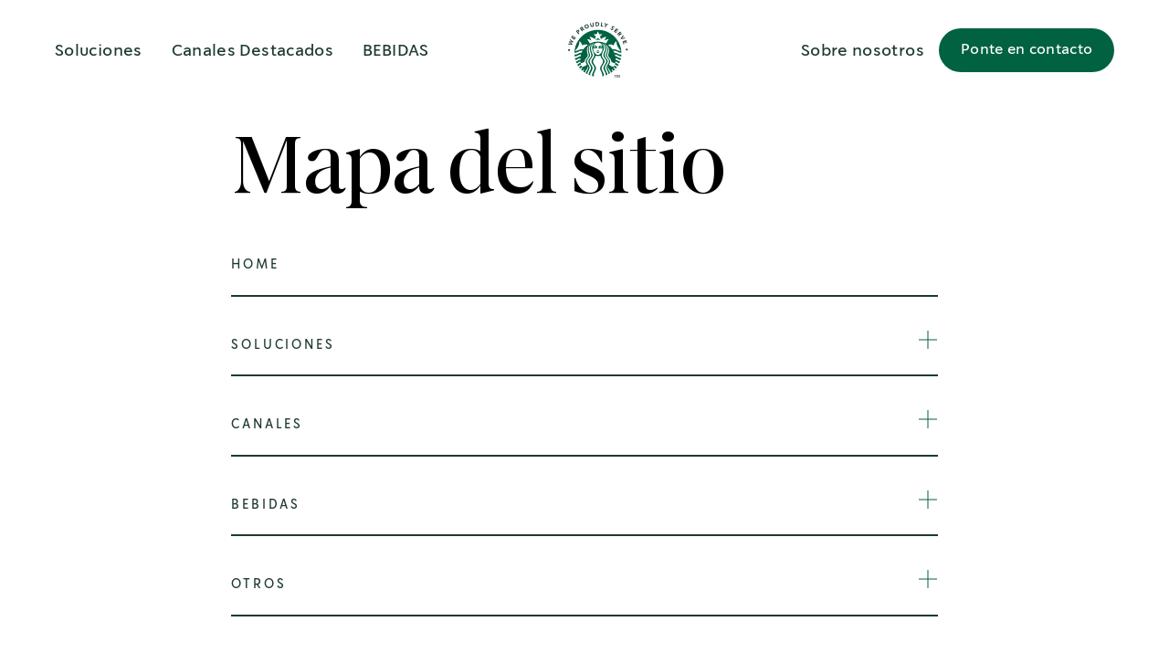

--- FILE ---
content_type: text/html; charset=UTF-8
request_url: https://weproudlyservestarbucks.com/es/Mapa-del-sitio
body_size: 20040
content:


<!-- THEME DEBUG -->
<!-- THEME HOOK: 'html' -->
<!-- FILE NAME SUGGESTIONS:
   ▪️ html--sitemap.html.twig
   ✅ html.html.twig
-->
<!-- 💡 BEGIN CUSTOM TEMPLATE OUTPUT from 'themes/custom/starbucks/templates/layout/html.html.twig' -->

<!DOCTYPE html>
<html  lang="es-ES" dir="ltr" prefix="og: https://ogp.me/ns#"  class="sbxSitemap">
  <head>
  <meta charset="utf-8" />
<meta name="description" content="Use the sitemap to find your way around weproudlyservestarbucks.com/gb website" />
<link rel="canonical" href="https://weproudlyservestarbucks.com/es/Mapa-del-sitio" />
<meta name="robots" content="index, follow" />
<meta property="og:image:url" content="https://weproudlyservestarbucks.com/sites/default/files/2021-05/logo.png" />
<meta property="og:image:secure_url" content="https://weproudlyservestarbucks.com/sites/default/files/2021-05/logo.png" />
<meta name="MobileOptimized" content="width" />
<meta name="HandheldFriendly" content="true" />
<meta name="viewport" content="width=device-width, initial-scale=1.0" />
<script type="application/ld+json">{
    "@context": "https://schema.org",
    "@type": "SiteNavigationElement",
    "name": "Mapa del sitio",
    "url": "https://weproudlyservestarbucks.com/es/Mapa-del-sitio",
    "description": "Use the sitemap to find your way around weproudlyservestarbucks.com/gb website"
}</script>
<link rel="icon" href="/es/sites/default/files/wpss_favico.png" type="image/png" />

    <title>Sitemap | Starbucks &amp; Nestlé Professional</title>
     <script>
      window.site_base_url = "https://weproudlyservestarbucks.com/es/themes/custom/starbucks";
    </script>
             
        <link rel="stylesheet" media="all" href="/es/sites/default/files/css/optimized/css_P4KMzyTcqt6rkIieW9vKdorhCB0vdnJGYWBdJMJeTzo.WyxfE3JO_SAnEb1aPvoKMXOKg1h5dufm-z2jSJS94SQ.css?t960pt" />
<link rel="stylesheet" media="all" href="/es/sites/default/files/css/optimized/css_LpLEHnNmBeNomdeshUVLu1Syq1pS0x0vn8U1JktGdnw.dDx56lp6azLJ-UGNUZgXNmQKZsxXuBA6Y7tSsVfQvM0.css?t960pt" />
<link rel="stylesheet" media="all" href="/es/sites/default/files/css/optimized/css_Ub6ae_VFK3quQRc_hpOaqXUzc7xYF4jRUIx83wwL_Kg.0joz8dDVLJdD-QTNyuoubAzwYw-p-nnTA3J8zfHYAm8.css?t960pt" />
<link rel="stylesheet" media="all" href="/es/sites/default/files/css/optimized/css_91BCDYY01qHxZJ4MSRkKYwHauJw81w3sKXvPcZW6puQ.K4zyII9wmpnjVpkeqkPDCNbQKK7EBFTxafCHHL87OE8.css?t960pt" />
<link rel="stylesheet" media="all" href="/es/sites/default/files/css/optimized/css_rVqyYZFt6Evtl3fYEq6czIGri03gx9wRjz3Y_ItWYEU.8FejBy8vKX_wMTRftyTgCyMooNkWA4vTRbQ8_79QZ_k.css?t960pt" />
<link rel="stylesheet" media="all" href="/es/sites/default/files/css/optimized/css_qO2AoishdJKLKCtcndQBjWGM8F-wZAF9orv7nXKx68o.eWVY7lIlq20hp4n4NNQloKWnuSmuX9Z4Nr-FvZlkM9s.css?t960pt" />
<link rel="stylesheet" media="all" href="/es/sites/default/files/css/optimized/css_UF7ljNEy5Lc8cUWBxDk9g7IM11HuHz9ssrsS1MFZX20.EojO5yOq37fe_HeZGMppLVAyePZmzBXZoyy67ySp4v0.css?t960pt" />
<link rel="stylesheet" media="all" href="/es/sites/default/files/css/optimized/css_Nzm2F3xJlahM2jdRzicLk9wgE1ZT9IqT0sxDYtn4GHw.PglSWhBTKNE_GuDeLihbqowv152dsRBaPf7HC74AeCQ.css?t960pt" />
<link rel="stylesheet" media="all" href="/es/sites/default/files/css/optimized/css_1rvzKwYydUJvySPfT7DtPc8fI0oPy2FglyIV09Fl8oE.fhlRbU2nxZrZvoyUozEdDduLi_sc-EtpNuHvnNwnhvA.css?t960pt" />
<link rel="stylesheet" media="all" href="/es/sites/default/files/css/optimized/css_CeRwom0PAvGUuy7W0NxSt_HRil2MSjwd7p5sWhu67xs.CUuFtJfV5KBb_MBa00f69tpipvQvZzLrSkxVECgiFgI.css?t960pt" />
<link rel="stylesheet" media="all" href="/es/sites/default/files/css/optimized/css_JXwuQLNySt7YEiyIafCDAhSDOBW5aW87ZaWwTZEqGbg.mV4tYprkz17JeThjkmR2MIQHb_kyjHPo829vQCgoXVk.css?t960pt" />
<link rel="stylesheet" media="all" href="/es/sites/default/files/css/optimized/css_Sw8T02rBw9Z7xsftE6ZM9rJ5umht_AvIYQNAxjwegD8.a1uApwTDm2BdJ7tmpnN9lfWukWwm6YD1Tx8PFcIOoeY.css?t960pt" />
<link rel="stylesheet" media="all" href="/es/sites/default/files/css/optimized/css_L5f691Y6OmOZJl02aK1aFZ8ruvcIWJm7QSxPu2q6KMU.MVA1DdskO6blZrRqOGzVfStOoz5r_T-BwMmKKj8GU44.css?t960pt" />
<link rel="stylesheet" media="all" href="/es/sites/default/files/css/optimized/css_yGEmdijJ6nazKKcJTIDZb-gipnfpmm6HdEdn-AdmlEA.Bofs1TGL4M_4uNDZLIuREkZbqaiUn9Gx-jA4HqSQG5M.css?t960pt" />
<link rel="stylesheet" media="all" href="/es/sites/default/files/css/optimized/css_e-ha61-8JqW42ygHCse4GYVczoe6jxRRgFzom2fxTTs.Lflyg3i6YZBsB5HAhH5tLyaqYHzXO2VmbcNehdOQt0I.css?t960pt" />
<link rel="stylesheet" media="all" href="/es/sites/default/files/css/optimized/css_cjDI52aJ1Vdr-7A_JokZBl0QRxFBCYPZ0-NJTg5pO_Y.7Xtq3qfrXiQwiZSNzEWRDR3ziriky1G7LLghy4O6t0c.css?t960pt" />
<link rel="stylesheet" media="all" href="/es/sites/default/files/css/optimized/css_V79B7a4qTRJakLA2xfHJmi-DCCztIRV1QuOaDHeVTxg.pGmXzFM8uthtPujHTtE19lEdcBJuBER7t8uR07aVfx0.css?t960pt" />
<link rel="stylesheet" media="all" href="/es/sites/default/files/css/optimized/css_bEZMFRPzO-2aTxw1AlwlSYaf1ivetnEFRWi7RwiDRHI.jCvhgLd_cyEWSheiJQUbd7X1JSpV2EAV0ZGQ4y4EIOM.css?t960pt" />
<link rel="stylesheet" media="all" href="/es/sites/default/files/css/optimized/css_kV3eX0I_qlJpX1GGDsziko2rskvlJnj2czM_H_UGn5U.r7ewgX7sf4AkZqyRzH8yt0fs7s6pmA60nGrzD2WWb8I.css?t960pt" />
<link rel="stylesheet" media="all" href="/es/sites/default/files/css/optimized/css_3qlPrycG9AtdJQ_YShrNltTnnc14XgV1o_usquKsIY4.b2W85x4cjQh6aJnHFQi0KFdoTForh-NWVyVnAKA69J0.css?t960pt" />
<link rel="stylesheet" media="all" href="/es/sites/default/files/css/optimized/css_SyL6713bJz4VzkK2SfEx2PZVfO8E_Grsaxet1SwEQmU.Sfb2-XsuFVmXyRI25OWDdAG0AfejT0-tbhaxnrt30_U.css?t960pt" />
<link rel="stylesheet" media="all" href="/es/sites/default/files/css/optimized/css_Cpr4lLkyjMwfaGmXsOqOycH_S7t7QPIeBpynTJJ41FU.ffeNNUZkpUVQnLltK52nZItqg8VJ11KqJ06DXsoBTHw.css?t960pt" />
<link rel="stylesheet" media="all" href="/es/sites/default/files/css/optimized/css_DdDn1MBEZK8VYyM-mRwQoqOCeg6D6xselAwWsDd_Ww8.cO_LOE8GMb-m9O10rp04ps6PLWp0DkOCWgSaqUjDGzE.css?t960pt" />
<link rel="stylesheet" media="all" href="/es/sites/default/files/css/optimized/css_C5pLAVLDSYD88KXTwIwfUHo-UIQNX-u2HCLBXD6c8v8.sf6qrxiBiOTrQ7m9i8Tukzm0Z8Yqhdxpm9VVGQMTTcA.css?t960pt" />
<link rel="stylesheet" media="all" href="/es/sites/default/files/css/optimized/css_KcWoJZNBEXNRWCa3YGmNXV267kZTwCB6ixIuQ2drNG4.StgPxGOe-P0VMeCDQcErpBenGOEYV-DedRIO6wfRRCo.css?t960pt" />
<link rel="stylesheet" media="all" href="/es/sites/default/files/css/optimized/css_jyqAAcsudcfC9PcJd63Dc817q1h3P41zWEKQKpwuf9g.pFF816lW8N1bNuPic0pXyZ5bmSIcZdbKKyW_gEVvnGM.css?t960pt" />
<link rel="stylesheet" media="all" href="/es/sites/default/files/css/optimized/css_zcWWoPyqxP6Ts9j1UmpKlAdXL0LxFdAFsvh7LHGP9hg.Z6EBScEGFyRAtX_AF0TgHS8608js_reE_RZpk39-SgI.css?t960pt" />
<link rel="stylesheet" media="all" href="/es/sites/default/files/css/optimized/css_v7Q33bGI1xcDVAJ-XqDcpKbhFPCB2YMUx-EVRneODOo.KJE64FOxc7Wg_vUksQHuNbMUWo97bO-UjrXO6b9apx0.css?t960pt" />
<link rel="stylesheet" media="all" href="/es/sites/default/files/css/optimized/css_RXsj9VMvl9LttbP-7mR4MY80vqjpgLu1pn_NiS2ZidM.RtmXb_BWfwujYWTwe18U6FVgeT3JEsge5hiYMqpT2QU.css?t960pt" />
<link rel="stylesheet" media="all" href="/es/sites/default/files/css/optimized/css_ML4GSbBb997wSR-dgj-f8aoiqvnLrAKqJTxGLUi4T4k.LS7GnEIKESZlMLhzyYteKZXWXLlomrdCjdkFHefko8M.css?t960pt" />
<link rel="stylesheet" media="all" href="/es/sites/default/files/css/optimized/css_jWQw0vsgWvsZMhxhIM2con2eTqzz-gmyaaSZrbp2W2c.z3IyFR9jVUI4oYlOZA29vr2qSvTNE8vpkZMDkjpHV-E.css?t960pt" />

    <script type="application/json" data-drupal-selector="drupal-settings-json">{"path":{"baseUrl":"\/es\/","pathPrefix":"","currentPath":"sitemap","currentPathIsAdmin":false,"isFront":false,"currentLanguage":"es-ES"},"pluralDelimiter":"\u0003","gtag":{"tagId":"","consentMode":false,"otherIds":[],"events":[],"additionalConfigInfo":[]},"suppressDeprecationErrors":true,"ajaxPageState":{"libraries":"[base64]","theme":"starbucks","theme_token":null},"ajaxTrustedUrl":[],"gtm":{"tagId":null,"settings":{"data_layer":"dataLayer","include_classes":false,"allowlist_classes":"google\nnonGooglePixels\nnonGoogleScripts\nnonGoogleIframes","blocklist_classes":"customScripts\ncustomPixels","include_environment":false,"environment_id":"","environment_token":""},"tagIds":["GTM-KW4Q3TK"]},"ln_datalayer":{"data":{"module_name":"Lightnest Data Layer","module_version":"4.0.1"}},"np_datalayer_event":[],"ajax":[],"user":{"uid":0,"permissionsHash":"3370e2085b91cfb5176997f331a26fd516038da62d6c96d9a7b976fc411e714c"}}</script>
<script src="/es/sites/default/files/js/optimized/js_Hpe5jrMuKXrV4HSTMApXJsNBxraAgcHUrTjxkwWKqy8.0GYcsxP2W3XvjxWSt08kNtfliMy24MFeCv7aNPdlOxE.js?v=11.2.3"></script>
<script src="/es/modules/contrib/google_tag/js/gtag.js?t960pt"></script>
<script src="/es/modules/contrib/google_tag/js/gtm.js?t960pt"></script>
<script src="/es/sites/default/files/js/optimized/js__d7ukOto42ZzmkgrGGinae0dlZQWTDrlQzzzlluFa-E.9BZwxnFqGVuzV2sRFTDaQFW2LnCelioEqMxJmRU99j8.js?t960pt"></script>
<script src="/es/sites/default/files/js/optimized/js_0jbuxGcMRzTksy4FkZhzluAxYOqO2Jk6V-O8tBQrTyw.Y32PjVWUeBYrZc6P6zmB-9kX1IlYIcfctMb-5EBM4Uo.js?t960pt"></script>

      <link rel="preload" as="font" href="https://weproudlyservestarbucks.com/es/themes/custom/starbucks/UI/build/fonts/11f4tg_.woff2" type="font/woff2" crossorigin="anonymous">
                                                            <link rel="preload" as="font" href="https://weproudlyservestarbucks.com/es/themes/custom/starbucks/UI/build/fonts/3rh3XrM.woff2" type="font/woff2" crossorigin="anonymous">
                            <style>.section-header-main{display:-webkit-box;display:-ms-flexbox;display:flex;-webkit-box-align:center;-ms-flex-align:center;align-items:center;position:relative;margin:1.875rem 0}@media print,screen and (min-width:48em){.section-header-main{margin:40px 0}}.section-header-main ul{width:50%}.section-header-main ul li{display:inline-block;margin-right:15px;font-size:16px;line-height:19px;letter-spacing:.025em;}@media screen and (min-width:90em){.section-header-main ul li{font-size:1.111vw;line-height:1.319vw}}@media screen and (min-width:137.5em){.section-header-main ul li{font-size:24.442px;line-height:29px}}.section-header-main ul li:last-of-type{margin:0}.section-header-main #headermenu{width:2.25rem;height:1.4375rem;position:relative;bottom:.625rem;margin-top:23px;-webkit-transform:rotate(0);transform:rotate(0);-webkit-transition:.5s ease-in-out;transition:.5s ease-in-out;cursor:pointer}.section-header-main .menu-icon__hamburger{-webkit-align-self:center;-ms-flex-item-align:center;align-self:center;display:inline-block;margin:0 .0625rem 0 0}.section-header-main .menu-icon__hamburger span{display:block;height:.1875rem;width:70%;border-radius:.5625rem;opacity:1;left:0;-webkit-transform:rotate(0);transform:rotate(0);-webkit-transition:.5s ease-in-out;transition:.5s ease-in-out;margin-bottom:.375rem}.section-header-main img{display:inline-block;height:50px;width:50px;position:absolute;left:50%;-webkit-transform:translateX(-50%);transform:translateX(-50%);background-image:url(/logo/logo1.png);background-repeat:no-repeat;background-size:50px 50px}@media screen and (min-width:137.5em){.section-header-main img{height:70px;width:70px;background-size:69px 69px}}.section-header-main ul.search{display:inline-block;width:50%;position:absolute;right:0;text-align:right;top:10px}.section-header-main ul.search li.search-label{display:inline-block;margin-left:auto;margin-right:0;font-size:16px;line-height:19px;letter-spacing:.025em;}@media screen and (min-width:93.75em){.section-header-main ul.search li.search-label{font-size:1.111vw;line-height:1.319vw}}.section-header-main ul.search li.search-label span{display:inline-block;margin-left:1.5625rem}</style>


     </head>
    <body class="sbxSitemap">
      <!-- ID->9fbef606107a605d69c0edbcd8029e5d -->
                      

<!-- THEME DEBUG -->
<!-- THEME HOOK: 'google_tag_gtm_iframe' -->
<!-- BEGIN OUTPUT from 'modules/contrib/google_tag/templates/google-tag-gtm-iframe.html.twig' -->
<noscript><iframe src="https://www.googletagmanager.com/ns.html?id=GTM-KW4Q3TK"
                  height="0" width="0" style="display:none;visibility:hidden"></iframe></noscript>

<!-- END OUTPUT from 'modules/contrib/google_tag/templates/google-tag-gtm-iframe.html.twig' -->


        

<!-- THEME DEBUG -->
<!-- THEME HOOK: 'off_canvas_page_wrapper' -->
<!-- BEGIN OUTPUT from 'themes/contrib/stable/templates/content/off-canvas-page-wrapper.html.twig' -->
  <div class="dialog-off-canvas-main-canvas" data-off-canvas-main-canvas>
    

<!-- THEME DEBUG -->
<!-- THEME HOOK: 'page' -->
<!-- FILE NAME SUGGESTIONS:
   ▪️ page--sitemap.html.twig
   ▪️ page--sitemap.html.twig
   ✅ page.html.twig
-->
<!-- 💡 BEGIN CUSTOM TEMPLATE OUTPUT from 'themes/custom/starbucks/templates/layout/page.html.twig' -->
  


<!-- THEME DEBUG -->
<!-- THEME HOOK: 'region' -->
<!-- FILE NAME SUGGESTIONS:
   ▪️ region--content.html.twig
   ✅ region.html.twig
-->
<!-- 💡 BEGIN CUSTOM TEMPLATE OUTPUT from 'themes/custom/starbucks/templates/regions/region.html.twig' -->

<div data-drupal-messages-fallback class="hidden"></div>

<!-- THEME DEBUG -->
<!-- THEME HOOK: 'block' -->
<!-- FILE NAME SUGGESTIONS:
   ▪️ block--starbucksmenu.html.twig
   ✅ block--system-menu-block--starbucks-menu.html.twig
   ▪️ block--system-menu-block.html.twig
   ▪️ block--system.html.twig
   ▪️ block.html.twig
-->
<!-- 💡 BEGIN CUSTOM TEMPLATE OUTPUT from 'themes/custom/starbucks/templates/block/block--system-menu-block--starbucks-menu.html.twig' -->
<div class="navigation">
	<section class="grid-container sbx-header is-top center-aligned light-theme no-margin no-padding use-secondary-logo ">
		<div class='sbx-header-dark-overlay show-for-xlarge'></div>
		<div class='sbx-header-light-overlay js-header-light-overlay show-for-xlarge'></div>
		<div class="maxwidth-wrapper">
			<div class="grid-x">
				<div class="cell small-12 sbx-header-main">
					<ul class="show-for-xlarge sbx-header-main-menu">
													<li class="shop">
																<span tabindex="0" data-id="shop" class="sbx-btn primary-cta text-link shop">Soluciones</span>
																									<div class="sbx-header-sub-menu shop">
										<div class="sbx-header-sub-menu-wrapper">
											<ul class="grid-x grid-margin-x sbx-header-sub-menu-list shop" data-id="shop">
																									<li class="cell small-12 xlarge-2">
														<a href="/es/served-bebidas-para-tu-negocio" class="shop-submenu-0 full-width-submenu" target="_parent">
																														<div class="description">
																																	<span class="title">Served</span>
																																																	<span class="desc">La experiencia de tomar un café a la máxima expresión</span>
																															</div>
														</a>
													</li>
																									<li class="cell small-12 xlarge-2">
														<a href="/es/self-serve-bebidas-para-tu-negocio" class="shop-submenu-1 full-width-submenu" target="_parent">
																														<div class="description">
																																	<span class="title">Self-Serve</span>
																																																	<span class="desc">Nuestra solución premium de autoservicio de bebidas</span>
																															</div>
														</a>
													</li>
																									<li class="cell small-12 xlarge-2">
														<a href="/es/single-serve-bebidas-para-tu-negocio" class="shop-submenu-2 full-width-submenu" target="_parent">
																														<div class="description">
																																	<span class="title">Single-Serve</span>
																																																	<span class="desc">Una amplia oferta de nuestros cafés más populares.</span>
																															</div>
														</a>
													</li>
																							</ul>
																					</div>
									</div>
															</li>
													<li class="recipes">
																<span tabindex="0" data-id="recipes" class="sbx-btn primary-cta text-link recipes">Canales Destacados</span>
																									<div class="sbx-header-sub-menu recipes">
										<div class="sbx-header-sub-menu-wrapper">
											<ul class="grid-x grid-margin-x sbx-header-sub-menu-list recipes" data-id="recipes">
																									<li class="cell small-12 xlarge-2">
														<a href="/es/cafe-para-hoteles" class="recipes-submenu-0 full-width-submenu" target="_parent">
																														<div class="description">
																																	<span class="title">Hoteles</span>
																																																	<span class="desc">Ofrece una marca de prestigio en las zonas comunes, en las habitaciones y en los eventos.</span>
																															</div>
														</a>
													</li>
																									<li class="cell small-12 xlarge-2">
														<a href="/es/cafe-viajes-ocio" class="recipes-submenu-1 full-width-submenu" target="_parent">
																														<div class="description">
																																	<span class="title">Ocio</span>
																																																	<span class="desc">Mejora la experienca de tu destino con la marca que sus clientes aman.</span>
																															</div>
														</a>
													</li>
																									<li class="cell small-12 xlarge-2">
														<a href="/es/cafe-para-empresas" class="recipes-submenu-2 full-width-submenu" target="_parent">
																														<div class="description">
																																	<span class="title">Empresas y oficinas</span>
																																																	<span class="desc">Una experiencia premium para tus oficinas, cafeterías y salas de reuniones.</span>
																															</div>
														</a>
													</li>
																									<li class="cell small-12 xlarge-2">
														<a href="/es/cafe-para-hospitales" class="recipes-submenu-3 full-width-submenu" target="_parent">
																														<div class="description">
																																	<span class="title">Hospitales</span>
																																																	<span class="desc">Ofrece a los pacientes, a los visitantes y al personal una gran atención y café.</span>
																															</div>
														</a>
													</li>
																									<li class="cell small-12 xlarge-2">
														<a href="/es/cafe-para-universidades" class="recipes-submenu-4 full-width-submenu" target="_parent">
																														<div class="description">
																																	<span class="title">Universidades</span>
																																																	<span class="desc">Lleva la marca a tu campus universitario, bibliotecas y zonas de descanso.</span>
																															</div>
														</a>
													</li>
																							</ul>
																							<div class="channel-link-container">
																									<a class="sbx-btn primary-cta contact-us link" href = "https://weproudlyservestarbucks.com/es/ponte-en-contacto?utm_source=site&amp;utm_content=getintouchHEADER" target = "_self" title="Cuéntanos más sobre tu negocio">Cuéntanos más sobre tu negocio</a>
																								</div>
																					</div>
									</div>
															</li>
													<li class="story">
																<a href="/es/bebidas-para-tu-negocio" title="BEBIDAS" data-id="story" class="sbx-btn primary-cta text-link story">BEBIDAS</a>
																							</li>
											</ul>


					<div class="logo">
						<a class="logo-link" href="https://weproudlyservestarbucks.com/es/">
							<img src="https://weproudlyservestarbucks.com/es/sites/default/files/2021-06/dark-logo_0.svg" alt="We Proudly Serve Starbucks" class="primary-logo">
															<img src="https://weproudlyservestarbucks.com/es/sites/default/files/2021-06/dark-logo_0.svg" alt="We Proudly Serve Starbucks" class="secondary-logo">
													</a>
					</div>

											<div class="search-lang-container">
															<div class="header-about-us">
																			<a href="/es/sobre-nosotros" data-id="about-us" class="hide-for-small show-for-xlarge sbx-btn text-link primary-cta nav-link about-us"
											title="Sobre nosotros">Sobre nosotros</a>
																		<div class="sbx-header-sub-menu about-us">
										<div class="sbx-header-sub-menu-wrapper">
											<ul class="grid-x grid-margin-x sbx-header-sub-menu-list about-us" data-id="about-us">
																							</ul>
										</div>
									</div>
								</div>
																																																																																													<div class="where-to-buy-container">
										<a class="contact-us primary-cta primary-cta sbx-btn contact-us show-for-xlarge"
											href="https://weproudlyservestarbucks.com/es/ponte-en-contacto?utm_source=site&amp;utm_content=getintouchHEADER"
											target="_self"
											title="Ponte en contacto">
											Ponte en contacto
										</a>
									</div>
																																		
                                      						              
              														                												  																							
										<button class="toggle toggle-menu menu-icon__hamburger white hide-for-xlarge" data-aria-label-open-menu="Open Menu" data-aria-label-close-menu="menu close" id="headermenu" aria-expanded="false" aria-label="Open Menu">
						<span></span>
						<span></span>
						<span class="show-for-sr" aria-hidden="true">Open Menu</span>
					</button>
				</div>
				<div aria-hidden="false" class="small-12 offcanvas-full-screen background--white is-hidden">
					<div class="offcanvas-full-screen-inner">
						<div class="close-btn">
							<button title="menu close" class="top-bar-title toggle-menu menu-icon__hamburger">
								<span></span>
								<span></span>
							</button>
						</div>
					</div>
				</div>
			</div>
					</div>
	</section>
	<section class="reveal-overlay sbx-overlay sbx-menu-overlay">
		<div class="js-sbx-overlay sbx-top-overlay" role="dialog" aria-hidden="false" data-reveal="s8nb8u-reveal" tabindex="-1" style="top: 0px;">
			<span class="sbx-overlay-back js-overlay-back show-for-small-only hide-for-medium hide" onclick=""></span>
			<span class="selected-menu js-selected-menu show-for-small-only hide-for-medium hide"></span>
			<div class="logo js-overlay-logo hide-for-xlarge">
				<a class="logo-link" href="https://weproudlyservestarbucks.com/es/"><img src="https://weproudlyservestarbucks.com/es/sites/default/files/2021-06/dark-logo_0.svg" alt="We Proudly Serve Starbucks"></a>
			</div>
			<div class="sbx-country-locator-scroll">
				<div class="sbx-overlay__content-wrapper sbx-menu-container">
					<div class="sbx-mobile-menu hide-for-xlarge">
						<div class="grid-container no-margin no-padding-for-small">
							<div class="grid-x sbx-mobile-menu-container">
								<div class="cell small-12 medium-6 large-5">
									<ul class="sbx-mobile-main-menu ">
																					<li class="shop">
																									<a href="#" title="Soluciones" data-id="shop" class="shop">
														<strong class="sbx-mobile-main-menu-title">Soluciones</strong>
													</a>
																							</li>
																					<li class="recipes">
																									<a href="#" title="Canales Destacados" data-id="recipes" class="recipes">
														<strong class="sbx-mobile-main-menu-title">Canales Destacados</strong>
													</a>
																							</li>
																					<li class="story">
																									<a href="/es/bebidas-para-tu-negocio" title="BEBIDAS" data-id="story" class="story">
														<strong class="sbx-mobile-main-menu-title">BEBIDAS</strong>
													</a>
																							</li>
																															<li class="about-us">
												<a href="/es/sobre-nosotros"
												title="Sobre nosotros" data-id="about-us" class="about-us">
													<strong class="sbx-mobile-main-menu-title">Sobre nosotros</strong>
												</a>
											</li>
																																											<li class="mobile-nav-wtb">

																										<div class="where-to-buy-container">
														<a class="contact-us primary-cta primary-cta sbx-btn contact-us" href = "https://weproudlyservestarbucks.com/es/ponte-en-contacto?utm_source=site&amp;utm_content=getintouchHEADER" target = "_self" title="Ponte en contacto">Ponte en contacto</a>
													</div>
													
												</li>
																															
																																																																																	  																			</ul>
								</div>
								<div class="cell medium-1 seperator show-for-medium hide-for-xlarge hide-for-small"></div>
								<div class="cell small-12 medium-5 large-6 sbx-mobile-menu-container">
																														<div class="sub-menu shop hide" data-id="shop">
												<div class="sub-menu-wrapper">
													<ul class="shop">
																													<li class="cell small-12">
																<a href="/es/served-bebidas-para-tu-negocio" class="item-category-header shop-submenu-0 full-width-submenu" target="_parent">
																																		<div class="description">
																																					<span class="title">Served</span>
																																																							<span class="desc">La experiencia de tomar un café a la máxima expresión</span>
																																			</div>
																</a>
															</li>
																													<li class="cell small-12">
																<a href="/es/self-serve-bebidas-para-tu-negocio" class="item-category-header shop-submenu-1 full-width-submenu" target="_parent">
																																		<div class="description">
																																					<span class="title">Self-Serve</span>
																																																							<span class="desc">Nuestra solución premium de autoservicio de bebidas</span>
																																			</div>
																</a>
															</li>
																													<li class="cell small-12">
																<a href="/es/single-serve-bebidas-para-tu-negocio" class="item-category-header shop-submenu-2 full-width-submenu" target="_parent">
																																		<div class="description">
																																					<span class="title">Single-Serve</span>
																																																							<span class="desc">Una amplia oferta de nuestros cafés más populares.</span>
																																			</div>
																</a>
															</li>
																																									</ul>
												</div>
											</div>
																																								<div class="sub-menu recipes hide" data-id="recipes">
												<div class="sub-menu-wrapper">
													<ul class="recipes">
																													<li class="cell small-12">
																<a href="/es/cafe-para-hoteles" class="item-category-header recipes-submenu-0 full-width-submenu" target="_parent">
																																		<div class="description">
																																					<span class="title">Hoteles</span>
																																																							<span class="desc">Ofrece una marca de prestigio en las zonas comunes, en las habitaciones y en los eventos.</span>
																																			</div>
																</a>
															</li>
																													<li class="cell small-12">
																<a href="/es/cafe-viajes-ocio" class="item-category-header recipes-submenu-1 full-width-submenu" target="_parent">
																																		<div class="description">
																																					<span class="title">Ocio</span>
																																																							<span class="desc">Mejora la experienca de tu destino con la marca que sus clientes aman.</span>
																																			</div>
																</a>
															</li>
																													<li class="cell small-12">
																<a href="/es/cafe-para-empresas" class="item-category-header recipes-submenu-2 full-width-submenu" target="_parent">
																																		<div class="description">
																																					<span class="title">Empresas y oficinas</span>
																																																							<span class="desc">Una experiencia premium para tus oficinas, cafeterías y salas de reuniones.</span>
																																			</div>
																</a>
															</li>
																													<li class="cell small-12">
																<a href="/es/cafe-para-hospitales" class="item-category-header recipes-submenu-3 full-width-submenu" target="_parent">
																																		<div class="description">
																																					<span class="title">Hospitales</span>
																																																							<span class="desc">Ofrece a los pacientes, a los visitantes y al personal una gran atención y café.</span>
																																			</div>
																</a>
															</li>
																													<li class="cell small-12">
																<a href="/es/cafe-para-universidades" class="item-category-header recipes-submenu-4 full-width-submenu" target="_parent">
																																		<div class="description">
																																					<span class="title">Universidades</span>
																																																							<span class="desc">Lleva la marca a tu campus universitario, bibliotecas y zonas de descanso.</span>
																																			</div>
																</a>
															</li>
																																											<li class="cell small-12 channel-link-container">
																															<a class="sbx-btn primary-cta contact-us link" href = "https://weproudlyservestarbucks.com/es/ponte-en-contacto?utm_source=site&amp;utm_content=getintouchHEADER" target = "_self" title="Cuéntanos más sobre tu negocio">Cuéntanos más sobre tu negocio</a>
																														</li>
																											</ul>
												</div>
											</div>
																																																																										    																	</div>
							</div>
						</div>
					</div>

					<div class=" sbx-mobile-menu show-for-xlarge-only">
						<span class="sbx-overlay-close js-overlay-close" tabindex="0" onclick=""></span>
						<div class="grid-container no-margin no-padding-for-small">
							<div class="grid-x sbx-mobile-menu-container large-lang-sel-container">
								<div class="cell sbx-mobile-menu-container">
									<div class="sub-menu language-options">
																															<div class="sub-menu-country-sub-title">Other regions and countries</div>
<div class="sub-menu-wrapper sub-menu-country-list">
												
        <div class="grid-container no-margin no-padding">
            <strong class="language-options-title h4">EUROPE</strong>
            <ul class="language-options-section">
                													
                    <li class="">
                                                    <span class="fflag fflag-GB ff-md">
                            </span>
                        
                        <a href="https://weproudlyservestarbucks.com/gb/" class="item-category-header" target="_self">
                            <span class="country-name ">UK</span>
                        </a>
                    </li>
                													
                    <li class="">
                                                    <span class="fflag fflag-NL ff-md">
                            </span>
                        
                        <a href="https://weproudlyservestarbucks.com/nl/" class="item-category-header" target="_self">
                            <span class="country-name ">Netherlands</span>
                        </a>
                    </li>
                													
                    <li class="">
                                                    <span class="fflag fflag-TR ff-md">
                            </span>
                        
                        <a href="https://weproudlyservestarbucks.com/tr" class="item-category-header" target="_self">
                            <span class="country-name ">Turkey</span>
                        </a>
                    </li>
                													
                    <li class="">
                                                    <span class="fflag fflag-PT ff-md">
                            </span>
                        
                        <a href="https://weproudlyservestarbucks.com/pt/" class="item-category-header" target="_self">
                            <span class="country-name ">Portugal</span>
                        </a>
                    </li>
                													
                    <li class="">
                                                    <span class="fflag fflag-IT ff-md">
                            </span>
                        
                        <a href="https://weproudlyservestarbucks.com/it/" class="item-category-header" target="_self">
                            <span class="country-name ">Italy</span>
                        </a>
                    </li>
                													
                    <li class="">
                                                    <span class="fflag fflag-FR ff-md">
                            </span>
                        
                        <a href="https://weproudlyservestarbucks.com/fr/" class="item-category-header" target="_self">
                            <span class="country-name ">France</span>
                        </a>
                    </li>
                													
                    <li class="">
                                                    <span class="fflag fflag-BE ff-md">
                            </span>
                        
                        <a href="https://weproudlyservestarbucks.com/be" class="item-category-header" target="_self">
                            <span class="country-name ">Belgium</span>
                        </a>
                    </li>
                													
                    <li class="">
                                                    <span class="fflag fflag-CH ff-md">
                            </span>
                        
                        <a href="https://weproudlyservestarbucks.com/ch" class="item-category-header" target="_self">
                            <span class="country-name ">Switzerland</span>
                        </a>
                    </li>
                													
                    <li class="">
                                                    <span class="fflag fflag-AT ff-md">
                            </span>
                        
                        <a href="https://weproudlyservestarbucks.com/at" class="item-category-header" target="_self">
                            <span class="country-name ">Austria</span>
                        </a>
                    </li>
                													
                    <li class="">
                                                    <span class="fflag fflag-DE ff-md">
                            </span>
                        
                        <a href="https://weproudlyservestarbucks.com/de" class="item-category-header" target="_self">
                            <span class="country-name ">Germany</span>
                        </a>
                    </li>
                													
                    <li class="">
                                                    <span class="fflag fflag-RO ff-md">
                            </span>
                        
                        <a href="https://www.weproudlyservestarbucks-cee.com/ro" class="item-category-header" target="_self">
                            <span class="country-name ">Romania</span>
                        </a>
                    </li>
                													
                    <li class="">
                                                    <span class="fflag fflag-SK ff-md">
                            </span>
                        
                        <a href="https://www.weproudlyservestarbucks-cee.com/sk" class="item-category-header" target="_self">
                            <span class="country-name ">Slovakia</span>
                        </a>
                    </li>
                													
                    <li class="">
                                                    <span class="fflag fflag-PL ff-md">
                            </span>
                        
                        <a href="https://www.weproudlyservestarbucks-cee.com/pl" class="item-category-header" target="_self">
                            <span class="country-name ">Poland</span>
                        </a>
                    </li>
                													
                    <li class="">
                                                    <span class="fflag fflag-HU ff-md">
                            </span>
                        
                        <a href="https://www.weproudlyservestarbucks-cee.com/hu" class="item-category-header" target="_self">
                            <span class="country-name ">Hungary</span>
                        </a>
                    </li>
                													
                    <li class="">
                                                    <span class="fflag fflag-BG ff-md">
                            </span>
                        
                        <a href="https://www.weproudlyservestarbucks-cee.com/bg" class="item-category-header" target="_self">
                            <span class="country-name ">Bulgaria</span>
                        </a>
                    </li>
                													
                    <li class="">
                                                    <span class="fflag fflag-DK ff-md">
                            </span>
                        
                        <a href="https://www.weproudlyservestarbucks-nordics.com/dk" class="item-category-header" target="_self">
                            <span class="country-name ">Denmark</span>
                        </a>
                    </li>
                													
                    <li class="">
                                                    <span class="fflag fflag-NO ff-md">
                            </span>
                        
                        <a href="https://www.weproudlyservestarbucks-nordics.com/no" class="item-category-header" target="_self">
                            <span class="country-name ">Norway</span>
                        </a>
                    </li>
                													
                    <li class="">
                                                    <span class="fflag fflag-SE ff-md">
                            </span>
                        
                        <a href="https://www.weproudlyservestarbucks-nordics.com/se" class="item-category-header" target="_self">
                            <span class="country-name ">Sweden</span>
                        </a>
                    </li>
                													
                    <li class="">
                                                    <span class="fflag fflag-FI ff-md">
                            </span>
                        
                        <a href="https://www.weproudlyservestarbucks-nordics.com/fi" class="item-category-header" target="_self">
                            <span class="country-name ">Finland</span>
                        </a>
                    </li>
                													
                    <li class="">
                                                    <span class="fflag fflag-CZ ff-md">
                            </span>
                        
                        <a href="https://www.weproudlyservestarbucks-cee.com/cz" class="item-category-header" target="_self">
                            <span class="country-name ">Czech Republic</span>
                        </a>
                    </li>
                													
                    <li class="">
                                                    <span class="fflag fflag-IE ff-md">
                            </span>
                        
                        <a href="https://weproudlyservestarbucks.com/gb" class="item-category-header" target="_self">
                            <span class="country-name ">Ireland</span>
                        </a>
                    </li>
                
            </ul>
        </div>												
    												
        <div class="grid-container no-margin no-padding">
            <strong class="language-options-title h4">ASIA &amp; OCEANIA</strong>
            <ul class="language-options-section">
                													
                    <li class="">
                                                    <span class="fflag fflag-AU ff-md">
                            </span>
                        
                        <a href="https://weproudlyservestarbucks.com/au" class="item-category-header" target="_self">
                            <span class="country-name ">Australia</span>
                        </a>
                    </li>
                													
                    <li class="">
                                                    <span class="fflag fflag-NZ ff-md">
                            </span>
                        
                        <a href="https://weproudlyservestarbucks.com/nz" class="item-category-header" target="_self">
                            <span class="country-name ">New Zealand</span>
                        </a>
                    </li>
                													
                    <li class="">
                                                    <span class="fflag fflag-TH ff-md">
                            </span>
                        
                        <a href="https://weproudlyservestarbucks.com/th" class="item-category-header" target="_self">
                            <span class="country-name ">Thailand</span>
                        </a>
                    </li>
                													
                    <li class="">
                                                    <span class="fflag fflag-VN ff-md">
                            </span>
                        
                        <a href="https://weproudlyservestarbucks.com/vn" class="item-category-header" target="_self">
                            <span class="country-name ">Vietnam</span>
                        </a>
                    </li>
                													
                    <li class="">
                                                    <span class="fflag fflag-SG ff-md">
                            </span>
                        
                        <a href="https://weproudlyservestarbucks.com/sg" class="item-category-header" target="_self">
                            <span class="country-name ">Singapore</span>
                        </a>
                    </li>
                													
                    <li class="">
                                                    <span class="fflag fflag-MY ff-md">
                            </span>
                        
                        <a href="https://weproudlyservestarbucks.com/my/" class="item-category-header" target="_self">
                            <span class="country-name ">Malaysia</span>
                        </a>
                    </li>
                													
                    <li class="">
                                                    <span class="fflag fflag-CN ff-md">
                            </span>
                        
                        <a href="https://www.weproudlyservestarbucks-gc.com/cn/" class="item-category-header" target="_self">
                            <span class="country-name ">China</span>
                        </a>
                    </li>
                													
                    <li class="">
                                                    <span class="fflag fflag-TW ff-md">
                            </span>
                        
                        <a href="https://www.weproudlyservestarbucks-gc.com/tw/" class="item-category-header" target="_self">
                            <span class="country-name ">Taiwan</span>
                        </a>
                    </li>
                													
                    <li class="">
                                                    <span class="fflag fflag-JP ff-md">
                            </span>
                        
                        <a href="https://weproudlyservestarbucks.nestle.jp/" class="item-category-header" target="_self">
                            <span class="country-name ">Japan</span>
                        </a>
                    </li>
                													
                    <li class="">
                                                    <span class="fflag fflag-KR ff-md">
                            </span>
                        
                        <a href="https://weproudlyservestarbucks.com/kr/" class="item-category-header" target="_self">
                            <span class="country-name ">South Korea</span>
                        </a>
                    </li>
                
            </ul>
        </div>												
    												
        <div class="grid-container no-margin no-padding">
            <strong class="language-options-title h4">AMERICAS</strong>
            <ul class="language-options-section">
                													
                    <li class="">
                                                    <span class="fflag fflag-CA ff-md">
                            </span>
                        
                        <a href="https://weproudlyservestarbucks.com/ca" class="item-category-header" target="_self">
                            <span class="country-name ">Canada</span>
                        </a>
                    </li>
                													
                    <li class="">
                                                    <span class="fflag fflag-MX ff-md">
                            </span>
                        
                        <a href="https://weproudlyservestarbucks.com/mx" class="item-category-header" target="_self">
                            <span class="country-name ">Mexico</span>
                        </a>
                    </li>
                													
                    <li class="">
                                                    <span class="fflag fflag-US ff-md">
                            </span>
                        
                        <a href="https://www.nestlecoffeepartnerssl.com/" class="item-category-header" target="_self">
                            <span class="country-name ">United States</span>
                        </a>
                    </li>
                													
                    <li class="">
                                                    <span class="fflag fflag-CL ff-md">
                            </span>
                        
                        <a href="https://www.weproudlyservestarbucks-latam.com/cl" class="item-category-header" target="_self">
                            <span class="country-name ">Chile</span>
                        </a>
                    </li>
                													
                    <li class="">
                                                    <span class="fflag fflag-CR ff-md">
                            </span>
                        
                        <a href="https://www.weproudlyservestarbucks-latam.com/cr" class="item-category-header" target="_self">
                            <span class="country-name ">Costa Rica</span>
                        </a>
                    </li>
                													
                    <li class="">
                                                    <span class="fflag fflag-BR ff-md">
                            </span>
                        
                        <a href="https://www.weproudlyservestarbucks-latam.com/br/" class="item-category-header" target="_self">
                            <span class="country-name ">Brazil</span>
                        </a>
                    </li>
                													
                    <li class="">
                                                    <span class="fflag fflag-JM ff-md">
                            </span>
                        
                        <a href="https://www.weproudlyservestarbucks-latam.com/cb/" class="item-category-header" target="_self">
                            <span class="country-name ">Caribbean</span>
                        </a>
                    </li>
                
            </ul>
        </div>												
    												
        <div class="grid-container no-margin no-padding">
            <strong class="language-options-title h4">MIDDLE EAST &amp; AFRICA</strong>
            <ul class="language-options-section">
                													
                    <li class="">
                                                    <span class="fflag fflag-SA ff-md">
                            </span>
                        
                        <a href="https://www.weproudlyservestarbucks-mena.com/" class="item-category-header" target="_self">
                            <span class="country-name ">MENA</span>
                        </a>
                    </li>
                													
                    <li class="">
                                                    <span class="fflag fflag-ZA ff-md">
                            </span>
                        
                        <a href="https://weproudlyservestarbucks.com/za/" class="item-category-header" target="_self">
                            <span class="country-name ">South Africa</span>
                        </a>
                    </li>
                
            </ul>
        </div>												
    											
</div>																			</div>
								</div>
							</div>
						</div>
					</div>

				</div>
			</div>
		</div>
	</section>
</div>

<!-- END CUSTOM TEMPLATE OUTPUT from 'themes/custom/starbucks/templates/block/block--system-menu-block--starbucks-menu.html.twig' -->



<!-- THEME DEBUG -->
<!-- THEME HOOK: 'block' -->
<!-- FILE NAME SUGGESTIONS:
   ▪️ block--starbucks-content.html.twig
   ▪️ block--system-main-block.html.twig
   ▪️ block--system.html.twig
   ✅ block.html.twig
-->
<!-- 💡 BEGIN CUSTOM TEMPLATE OUTPUT from 'themes/custom/starbucks/templates/block/block.html.twig' -->
      

<!-- THEME DEBUG -->
<!-- THEME HOOK: 'sitemap_template' -->
<!-- BEGIN OUTPUT from 'modules/custom/sbx_warning_pages/templates/sitemap-template.html.twig' -->

<section class="hygiene-accordion sbx-sitemap">
<div class="grid-container no-margin no-padding">
    <div class="grid-x mg-accordion sbx-accordion-main">
        <div class="cell small-12">
          <div class="sitemap-heading panel-title">
            <h1 class="sbx-dark">Mapa del sitio</h1>
          </div>
            <div class="accordionOne accordion border-bottom-none is-visible" multiexpand="false">
            <div class="accordion-group">
            <div class="sitemap-heading panel-title">
              <a href = "/es/">
                <h2 class = 'sbx-dark'>HOME</h2>
              </a>
            </div>
            </div>
                                          <div class="accordion-group">
                  <div data-title="Soluciones" class="panel-title " data-gtmevent='{"event":"pageAccordian","pageAccordian":"Soluciones" }'>
                      <div class="extra-text" style="opacity:0">
                          .
                      </div>
                                                <h3 class="sbx-dark">Soluciones</h3>
                                        </div>
                  <div class="panel-content bodycopy-small show  mg-generic-text__description ">
                                      <a href="/es/served-bebidas-para-tu-negocio">Solución Served</a>
                                      <a href="/es/single-serve-bebidas-para-tu-negocio">Solución Single-Serve</a>
                                      <a href="/es/self-serve-bebidas-para-tu-negocio">Solución Self-Served</a>
                                    </div>
                                </div>
                                                        <div class="accordion-group">
                  <div data-title="Canales" class="panel-title " data-gtmevent='{"event":"pageAccordian","pageAccordian":"Canales" }'>
                      <div class="extra-text" style="opacity:0">
                          .
                      </div>
                                                <h3 class="sbx-dark">Canales</h3>
                                        </div>
                  <div class="panel-content bodycopy-small show  mg-generic-text__description ">
                                      <a href="/es/cafe-para-hoteles">Hoteles</a>
                                      <a href="/es/cafe-viajes-ocio">Ocio</a>
                                      <a href="/es/cafe-para-empresas">Oficinas y empresas</a>
                                      <a href="/es/cafe-para-hospitales">Hospitales</a>
                                      <a href="/es/cafe-para-universidades">Universidades</a>
                                    </div>
                                </div>
                                                        <div class="accordion-group">
                  <div data-title="BEBIDAS" class="panel-title " data-gtmevent='{"event":"pageAccordian","pageAccordian":"BEBIDAS" }'>
                      <div class="extra-text" style="opacity:0">
                          .
                      </div>
                                                <h3 class="sbx-dark">BEBIDAS</h3>
                                        </div>
                  <div class="panel-content bodycopy-small show  mg-generic-text__description ">
                                      <a href="/es/bebidas-para-tu-negocio">BEBIDAS</a>
                                    </div>
                                </div>
                                                        <div class="accordion-group">
                  <div data-title="Otros" class="panel-title " data-gtmevent='{"event":"pageAccordian","pageAccordian":"Otros" }'>
                      <div class="extra-text" style="opacity:0">
                          .
                      </div>
                                                <h3 class="sbx-dark">Otros</h3>
                                        </div>
                  <div class="panel-content bodycopy-small show  mg-generic-text__description ">
                                      <a href="/es/sobre-nosotros">Sobre Nosotros</a>
                                      <a href="/es/countries">Countries-ES</a>
                                      <a href="/es/gracias">Gracias - Contact Us Form</a>
                                    </div>
                                </div>
                                        </div>
        </div>
    </div>
</div>
</section>
         <div class="reveal-overlay sbx-overlay wpss-newsletter-form no-margin-from-top" data-iframe-url="https://t.es.nestleprofessional.com/nes/nesES_LPR4.jssp?lpk=%40%2FiN7a2A8T0dBMheXIBo60A%3D%3D">
      <div class="js-sbx-overlay sbx-right-overlay" role="dialog" aria-hidden="false" data-reveal="s8nb8u-reveal" tabindex="-1">
                <div class="sbx-overlay__content-wrapper">
                  <div class="iframe-header">
                      <svg xmlns="http://www.w3.org/2000/svg" width="98" height="91" viewBox="0 0 98 91" fill="none">
                <path d="M74.9596 85.4336H78.7169V86.1446H77.1936V90.0043H76.4828V86.1446H75.0611V85.4336H74.9596ZM79.1231 85.4336H80.3417L81.5603 88.9886L82.7788 85.4336H83.8959V90.0043H83.0835V86.4493L81.8649 90.0043H81.2556L79.9355 86.4493V90.0043H79.2246V85.4336H79.1231Z" fill="#1E3932"/>
                <path d="M0.0199894 45.0084C0.121538 44.0942 0.93393 43.4847 1.84787 43.5863C2.76181 43.6878 3.37111 44.3989 3.26956 45.3131C3.16801 46.2273 2.45717 46.8368 1.54322 46.7353C0.629283 46.6337 -0.0815596 45.9226 0.0199894 45.0084ZM0.0199894 35.9677L0.629283 34.5456L4.89434 35.0535L1.54322 32.3109L2.05097 31.0919L6.31603 31.4982L2.76181 28.9587L3.26956 27.6382L8.55011 31.7014L8.14391 32.9203L3.47266 32.514L7.12842 35.4598L6.72222 36.5772L0.0199894 35.9677ZM5.09744 24.7939L7.43307 21.2386L8.55011 21.9497L6.92532 24.3876L7.94081 25.0987L9.46405 22.7623L10.5811 23.4734L9.05785 25.8097L10.1749 26.5208L11.7997 23.9813L12.9167 24.6923L10.378 28.4508L5.09744 24.7939ZM12.8152 14.7375L14.5415 13.1122C15.557 12.198 16.674 11.7917 17.6895 12.909C18.705 14.0264 18.2988 15.0422 17.2833 15.9564L16.5725 16.6675L18.2988 18.4959L17.2833 19.5118L12.8152 14.7375ZM15.7601 15.7533L16.4709 15.1438C16.7756 14.8391 17.0802 14.3312 16.674 13.9248C16.1663 13.4169 15.6585 13.8233 15.2523 14.2296L14.7446 14.7375L15.7601 15.7533ZM19.0097 9.45531L21.0406 8.03319C22.1577 7.22054 23.3763 7.01738 24.1887 8.33792C24.6964 9.04899 24.6964 9.96321 23.9856 10.5727L26.9305 11.9948L25.5088 13.0106L22.9701 11.5885L22.3608 11.8932L23.7825 14.0264L22.5639 14.7375L19.0097 9.45531ZM21.6499 10.8774L22.3608 10.4711C22.767 10.1664 23.3763 9.76005 22.8685 9.25215C22.5639 8.74425 21.9546 8.94741 21.5484 9.15057L20.8375 9.65847L21.6499 10.8774ZM28.9615 3.76682C30.7893 2.95417 32.7188 3.66524 33.4296 5.49368C34.242 7.4237 33.4296 9.25215 31.6017 9.96321C29.7738 10.7759 27.8444 10.0648 27.1336 8.13476C26.2196 6.30632 27.1336 4.47788 28.9615 3.76682ZM31.094 8.74425C32.211 8.33793 32.5157 7.22054 32.1095 6.10316C31.6017 4.98578 30.5862 4.47788 29.4692 4.8842C28.2506 5.3921 27.946 6.50948 28.4537 7.62686C28.8599 8.74425 29.9769 9.25215 31.094 8.74425ZM41.7566 4.3763C42.0613 5.79842 41.452 7.11896 39.7256 7.52528C37.8978 7.83002 36.7807 7.01738 36.4761 5.49368L35.6637 1.73521L37.0854 1.43047L37.7962 5.08736C37.9993 5.79842 38.6086 6.30632 39.421 6.10316C40.1318 6.00158 40.538 5.29052 40.4365 4.47788L39.6241 0.719408L41.0458 0.414668L41.7566 4.3763ZM44.7015 0.00834689H46.8341C48.8651 -0.0932333 50.6929 0.719408 50.6929 3.15733C50.7945 5.18894 49.0682 6.4079 47.1387 6.50948H44.8031L44.7015 0.00834689ZM46.2248 5.08736H46.9356C48.2558 4.98578 49.2712 4.57946 49.2712 3.05575C49.1697 1.83679 48.2558 1.22731 46.9356 1.22731H46.1232L46.2248 5.08736ZM54.0441 0.211507L55.4657 0.414668L54.7549 5.49368L57.2936 5.9L57.1921 7.11896L53.1301 6.61106L54.0441 0.211507ZM60.5432 5.18894L59.223 1.02415L60.8478 1.53205L61.5587 4.27472L63.5897 2.34469L65.2144 2.85259L61.9649 5.49368L61.1525 8.23635L59.7308 7.83002L60.5432 5.18894ZM74.1508 8.74425C74.0492 8.43951 73.7446 8.03318 73.4399 7.83002C73.1353 7.62686 72.526 7.52528 72.2213 7.9316C71.7136 8.94741 74.557 9.76005 73.4399 11.6901C72.7291 12.909 71.4089 12.909 70.2919 12.2996C69.581 11.8932 69.0733 11.2838 68.8702 10.4711L70.2919 9.96321C70.3934 10.4711 70.5965 10.979 71.1043 11.1822C71.5105 11.3853 72.1198 11.4869 72.3229 11.0806C72.9322 10.0648 69.9873 9.04899 71.1043 7.22054C71.612 6.10316 73.0337 6.10316 74.1508 6.71264C74.76 7.01738 75.2678 7.62686 75.5724 8.33792L74.1508 8.74425ZM78.5174 9.86163L81.97 12.6043L81.1576 13.6201L78.9236 11.7917L78.1112 12.8075L80.2437 14.5343L79.4313 15.5501L77.2988 13.7217L76.4864 14.7375L78.9236 16.6675L78.1112 17.6833L74.557 14.8391L78.5174 9.86163ZM84.6103 15.0422L86.2351 16.8707C87.149 17.8865 87.4537 18.9023 86.3366 20.0197C85.7273 20.5276 84.8134 20.7307 84.1026 20.1212L83.2902 23.1686L82.0716 21.9497L83.0871 19.207L82.5793 18.6991L80.7514 20.426L79.736 19.4102L84.6103 15.0422ZM83.5948 17.8865L84.1026 18.4959C84.4072 18.8007 84.9149 19.3086 85.4227 18.9023C85.9304 18.4959 85.6258 17.8865 85.3211 17.5817L84.7119 16.8707L83.5948 17.8865ZM89.5862 20.8323L90.3986 22.2544L87.6568 25.8097L92.1249 24.9971L92.9373 26.216L86.1335 27.435L85.5242 26.4192L89.5862 20.8323ZM94.359 29.0603L95.9838 33.0219L94.7652 33.5298L93.6482 30.7872L92.5311 31.2951L93.5466 33.8346L92.4296 34.444L91.3125 31.9045L90.0939 32.4124L91.3125 35.3583L90.0939 35.8662L88.4692 31.4982L94.359 29.0603ZM96.9993 44.1957C97.1008 45.11 96.4915 45.9226 95.5776 46.0242C94.7652 46.1258 93.9528 45.5163 93.7497 44.6021C93.6482 43.7894 94.2575 42.9768 95.1714 42.7736C96.0853 42.672 96.8977 43.3831 96.9993 44.1957Z" fill="#1E3932"/>
                <path d="M86.739 50.5926C86.739 71.6197 69.6788 88.6851 48.5565 88.6851C27.4343 88.6851 10.3741 71.6197 10.3741 50.5926C10.3741 29.4639 27.4343 12.3984 48.5565 12.3984C69.6788 12.3984 86.739 29.5655 86.739 50.5926Z" fill="white"/>
                <path d="M52.4154 28.8544C52.1108 28.7528 50.486 28.5497 48.5565 28.5497C46.6271 28.5497 45.0023 28.7528 44.6977 28.8544C44.5961 28.956 44.4946 28.7528 44.5961 28.6513C44.6977 28.5497 48.5565 25.6039 48.5565 25.6039C48.5565 25.6039 52.4154 28.5497 52.517 28.6513C52.6185 28.7528 52.6185 28.956 52.4154 28.8544ZM45.8147 47.8499C45.8147 47.8499 45.6116 47.9515 45.5101 48.0531C46.3225 48.6625 46.9318 50.0847 48.5565 50.0847C50.1813 50.0847 50.7906 48.6625 51.603 48.0531C51.5015 47.9515 51.2984 47.8499 51.2984 47.8499C51.2984 47.8499 50.2829 48.0531 48.5565 48.0531C46.8302 48.0531 45.8147 47.8499 45.8147 47.8499ZM48.5565 45.5135C48.0488 45.5135 48.0488 45.3104 47.6426 45.3104C47.338 45.3104 46.7287 45.5135 46.6271 45.8183C46.6271 45.9199 46.6271 46.0215 46.7287 46.123C47.4395 46.2246 47.7442 46.6309 48.5565 46.6309C49.3689 46.6309 49.6736 46.2246 50.3844 46.123C50.486 46.0215 50.486 45.9199 50.486 45.8183C50.3844 45.5135 49.7751 45.3104 49.4705 45.3104C49.0643 45.3104 49.0643 45.5135 48.5565 45.5135ZM86.739 52.6242C86.6375 53.5384 86.6375 54.4526 86.5359 55.3668C82.1693 56.0779 80.6461 52.2178 76.1779 52.421C76.4826 53.3352 76.6856 54.2494 76.7872 55.2652C80.443 55.2652 81.8647 58.6174 86.0282 58.2111C85.8251 59.2269 85.5204 60.2427 85.2158 61.3601C81.9662 61.6648 80.8492 58.4142 77.0919 58.5158C77.1934 59.0237 77.1934 59.6332 77.1934 60.1411C77.1934 60.4458 77.1934 60.649 77.1934 60.9537C80.3414 60.9537 81.3569 63.8996 84.4034 63.6964C84.0987 64.7122 83.591 65.728 83.1848 66.7438C80.9507 66.6422 80.2399 63.798 76.9903 64.0011C76.8887 64.7122 76.7872 65.4233 76.5841 66.1343C79.529 65.9312 80.1383 68.5722 82.1693 68.7754C81.6616 69.7912 81.1538 70.6038 80.5445 71.5181C79.3259 70.9086 78.2089 68.877 75.9748 68.7754C76.1779 68.0643 76.381 67.2517 76.5841 66.5406C74.5531 66.5406 72.1159 65.728 70.1865 63.8996C70.7958 60.3442 65.2106 56.6874 65.2106 53.9447C65.2106 51.1005 66.6323 49.4752 66.6323 45.6151C66.6323 42.7709 65.2106 39.6219 63.0781 37.4887C62.6719 37.0824 62.2657 36.7777 61.7579 36.3713C63.6874 38.8093 65.2106 41.6535 65.2106 44.9041C65.2106 48.561 63.4843 50.491 63.4843 53.8431C63.4843 57.1953 68.4602 60.1411 68.4602 63.6964C68.4602 65.1185 67.9524 66.4391 66.6323 68.9786C68.8664 71.2133 71.7097 72.3307 73.5376 72.3307C74.1469 72.3307 74.5531 72.2291 74.7562 71.7212C74.9593 71.3149 75.0609 70.9086 75.264 70.5023C77.2949 70.6038 78.2089 72.3307 79.3259 73.1433C78.7166 73.956 78.1073 74.7686 77.3965 75.4797C76.6856 74.667 75.6702 73.2449 74.2485 72.9402C73.9438 73.4481 73.7407 73.956 73.4361 74.3623C74.6547 74.667 75.4671 75.9876 76.1779 76.8002C75.4671 77.5113 74.7562 78.2223 73.9438 78.9334C73.4361 78.2223 72.7252 77.2065 71.8113 76.6986C71.5066 77.2065 71.202 77.6129 70.7958 77.9176C71.5066 78.4255 72.2175 79.3397 72.6237 80.0508C71.7097 80.7619 70.7958 81.4729 69.7803 82.0824C69.2726 78.2224 63.992 75.5813 65.5152 71.1117C65.0075 71.8228 64.4998 72.9402 64.4998 74.0576C64.4998 77.3081 67.9524 79.8476 68.2571 83.0982C67.5462 83.5045 66.8354 83.9108 66.023 84.3172C65.9214 80.7619 62.2657 76.9018 62.2657 73.956C62.2657 70.7054 66.5307 67.3533 66.5307 63.5948C66.5307 59.7348 61.6564 57.0937 61.6564 53.7415C61.6564 50.3894 63.6874 48.4594 63.6874 44.0914C63.6874 40.9424 62.1641 37.6919 59.93 35.6603C59.5238 35.3555 59.1177 35.0508 58.6099 34.7461C60.7424 37.3871 62.0626 39.8251 62.0626 43.3804C62.0626 47.4436 59.6254 49.7799 59.6254 53.64C59.6254 57.6016 64.4998 59.8363 64.4998 63.5948C64.4998 67.2517 60.0316 70.4007 60.0316 74.2607C60.0316 77.7144 63.992 81.1682 64.0936 85.333C63.2812 85.6377 62.3672 86.044 61.4533 86.3488C61.961 82.184 57.4929 77.9176 57.4929 74.4639C57.4929 70.807 62.1641 67.658 62.1641 63.5948C62.1641 59.6332 57.3913 57.7032 57.3913 53.64C57.3913 49.4752 60.3362 47.2404 60.3362 42.6693C60.3362 39.114 58.5084 35.8634 55.9696 33.9334C55.9696 33.8318 55.8681 33.8318 55.8681 33.8318C55.665 33.7303 55.4619 33.9334 55.5634 34.1366C57.3913 36.3713 58.3053 38.6061 58.3053 42.0598C58.3053 46.2246 54.9541 49.5768 54.9541 53.64C54.9541 58.4142 59.4223 59.7348 59.4223 63.6964C59.4223 67.5564 54.5479 70.7054 54.5479 74.8702C54.5479 78.6287 59.1177 82.9966 58.4068 87.3646C57.4929 87.5677 56.5789 87.7709 55.665 87.974C56.4774 82.4887 52.0092 78.5271 52.0092 74.8702C52.0092 70.9086 56.9851 67.4549 56.9851 63.6964C56.9851 60.1411 53.4309 58.9221 52.9232 55.2652C52.8216 54.7573 52.4154 54.351 51.9077 54.4526C51.1968 54.5542 50.2829 55.0621 48.7596 55.0621C47.338 55.0621 46.3225 54.5542 45.6116 54.4526C45.1039 54.351 44.5961 54.7573 44.5961 55.2652C44.0884 58.9221 40.5342 60.1411 40.5342 63.6964C40.5342 67.4549 45.5101 70.9086 45.5101 74.8702C45.5101 78.4255 41.0419 82.3871 41.8543 87.974C40.9404 87.7709 40.0264 87.5677 39.1125 87.3646C38.3001 82.895 42.8698 78.6287 42.8698 74.8702C42.8698 70.7054 37.9954 67.658 37.9954 63.6964C37.9954 59.7348 42.4636 58.4142 42.4636 53.64C42.4636 49.6783 39.1125 46.2246 39.1125 42.0598C39.1125 38.7077 40.128 36.3713 41.8543 34.1366C41.9559 33.9334 41.7528 33.7303 41.5497 33.8318C41.4481 33.9334 41.4481 33.9334 41.4481 33.9334C38.9094 35.8634 37.0815 39.0124 37.0815 42.6693C37.0815 47.1388 40.0264 49.4752 40.0264 53.64C40.0264 57.7032 35.2536 59.6332 35.2536 63.5948C35.2536 67.5564 39.9249 70.807 39.9249 74.4639C39.9249 77.9176 35.4567 82.184 35.9645 86.3488C35.0505 86.044 34.1366 85.6377 33.3242 85.333C33.4257 81.1682 37.3861 77.7144 37.3861 74.2607C37.3861 70.5023 32.918 67.2517 32.918 63.5948C32.918 59.8363 37.7923 57.6016 37.7923 53.64C37.7923 49.6783 35.3552 47.4436 35.3552 43.3804C35.3552 39.8251 36.6753 37.3871 38.8078 34.7461C38.3001 35.0508 37.8939 35.254 37.4877 35.6603C35.1521 37.6919 33.6288 40.9424 33.6288 44.0914C33.6288 48.4594 35.6598 50.3894 35.6598 53.7415C35.6598 57.0937 30.7855 59.7348 30.7855 63.5948C30.7855 67.3533 35.0505 70.7054 35.0505 73.956C35.0505 76.9018 31.3947 80.7619 31.1917 84.3172C30.4808 83.9108 29.6684 83.5045 28.9576 83.0982C29.2622 79.8476 32.7149 77.3081 32.7149 74.0576C32.7149 72.8386 32.2071 71.8228 31.6994 71.1117C33.1211 75.5813 27.8405 78.2224 27.4343 82.0824C26.4188 81.4729 25.5049 80.7619 24.591 80.0508C24.9972 79.3397 25.6065 78.4255 26.4188 77.9176C26.1142 77.6129 25.708 77.2065 25.4034 76.6986C24.4894 77.2065 23.7786 78.2223 23.2708 78.9334C22.56 78.2223 21.7476 77.5113 21.0367 76.8002C21.7476 75.9876 22.56 74.667 23.7786 74.3623C23.4739 73.8544 23.2708 73.3465 22.9662 72.9402C21.5445 73.2449 20.529 74.667 19.8182 75.4797C19.1073 74.7686 18.498 73.956 17.8887 73.1433C19.0058 72.4323 19.9197 70.6038 21.9507 70.5023C22.1538 70.9086 22.2553 71.3149 22.4584 71.7212C22.6615 72.2291 22.9662 72.3307 23.677 72.3307C25.5049 72.3307 28.3483 71.1117 30.5824 68.9786C29.1607 66.3375 28.7545 65.0169 28.7545 63.6964C28.7545 60.1411 33.7304 57.2968 33.7304 53.8431C33.7304 50.491 32.004 48.561 32.004 44.9041C32.004 41.5519 33.4257 38.7077 35.4567 36.3713C34.949 36.6761 34.4412 37.0824 34.1366 37.4887C32.004 39.6219 30.5824 42.7709 30.5824 45.6151C30.5824 49.5768 32.004 51.1005 32.004 53.9447C32.004 56.6874 26.4188 60.3442 27.0281 63.8996C24.9972 65.728 22.7631 66.5406 20.6305 66.5406C20.8336 67.2517 21.0367 67.9628 21.2398 68.7754C18.9042 68.877 17.8887 70.807 16.6701 71.5181C16.0608 70.6038 15.4515 69.6896 14.9438 68.7754C16.9748 68.5722 17.6856 65.9312 20.529 66.1343C20.3259 65.4233 20.2243 64.7122 20.1228 64.0011C16.7717 63.798 16.0608 66.5406 13.9283 66.7438C13.5221 65.728 13.0144 64.7122 12.7097 63.6964C15.7562 63.798 16.7717 60.9537 19.9197 60.9537C19.9197 60.649 19.9197 60.4458 19.9197 60.1411C19.9197 59.6332 19.9197 59.0237 20.0212 58.5158C16.2639 58.4142 15.1469 61.6648 11.8973 61.3601C11.5927 60.3442 11.3896 59.3284 11.1865 58.2111C15.2484 58.719 16.7717 55.2652 20.4274 55.2652C20.529 54.2494 20.7321 53.3352 21.0367 52.421C16.5686 52.2178 15.0453 55.9763 10.6787 55.3668C10.5772 54.4526 10.5772 53.5384 10.4756 52.6242C15.5531 53.1321 17.381 49.0689 21.9507 49.5768C22.3569 48.4594 22.8646 47.342 23.4739 46.4278C17.6856 45.412 15.7562 50.1862 10.3741 49.4752C10.9834 28.8544 27.8405 12.3984 48.5565 12.3984C69.2726 12.3984 86.1297 28.8544 86.739 49.4752C81.3569 50.1862 79.4275 45.412 73.6392 46.4278C74.2485 47.4436 74.7562 48.4594 75.1624 49.5768C79.8337 49.0689 81.6616 53.2336 86.739 52.6242ZM32.1056 36.6761C29.2622 35.5587 25.9111 35.8634 22.9662 37.6919C22.4584 34.9492 21.0367 32.6129 18.9042 31.0892C18.5996 30.886 18.2949 31.0892 18.3965 31.3939C18.8027 37.0824 15.4515 42.0598 11.3896 46.4278C15.6546 47.6467 19.2089 42.263 24.6925 44.193C26.7235 41.2472 29.2622 38.7077 32.1056 36.6761ZM48.5565 33.2224C45.0023 33.2224 42.0574 35.254 41.245 37.895C41.1435 38.0982 41.245 38.1998 41.4481 38.0982C42.0574 37.7935 42.8698 37.6919 43.5806 37.6919C45.0023 37.6919 46.3225 38.1998 47.1349 39.114C47.4395 40.2314 47.4395 41.8567 47.0333 42.6693C46.5256 42.5677 46.3225 42.0598 45.6116 42.0598C45.1039 42.0598 44.5961 42.4661 43.5806 42.4661C42.5652 42.4661 42.4636 42.0598 41.8543 42.0598C41.1435 42.0598 40.9404 42.7709 40.9404 43.6851C40.9404 47.6467 44.4946 53.0305 48.455 53.0305C52.4154 53.0305 55.9696 47.6467 55.9696 43.6851C55.9696 42.7709 55.8681 42.0598 54.9541 41.9582C54.5479 42.263 54.1417 42.4661 53.3294 42.4661C52.3139 42.4661 52.1108 42.0598 51.5015 42.0598C50.7906 42.0598 50.8922 43.5835 50.0798 43.6851C49.572 42.3646 49.572 40.6377 49.9782 39.114C50.6891 38.1998 52.0092 37.6919 53.5325 37.6919C54.2433 37.6919 55.0557 37.7935 55.665 38.0982C55.8681 38.1998 55.9696 38.0982 55.8681 37.895C55.0557 35.1524 52.1108 33.2224 48.5565 33.2224ZM54.2433 38.8093C53.3294 38.8093 52.4154 39.114 51.7046 39.8251C51.603 40.0282 51.603 40.333 51.7046 40.5361C53.2278 40.0282 54.6495 40.0282 55.2588 40.6377C55.5634 40.333 55.665 40.1298 55.665 39.7235C55.7665 39.2156 55.2588 38.8093 54.2433 38.8093ZM41.7528 40.6377C42.4636 39.9266 44.0884 39.9266 45.7132 40.5361C45.8147 39.7235 44.2915 38.8093 42.8698 38.8093C41.8543 38.8093 41.3466 39.114 41.3466 39.7235C41.3466 40.1298 41.4481 40.333 41.7528 40.6377ZM66.2261 27.3307C63.4843 27.5339 61.0471 28.5497 59.0161 30.0734C59.8285 27.737 60.9455 25.6039 62.2657 23.6738C58.7115 23.9786 55.7665 25.2991 53.5325 27.5339L51.9077 23.0644L55.665 19.7122L50.5875 19.4075L48.5565 14.7348L46.5256 19.4075L41.4481 19.7122L45.2054 23.0644L43.5806 27.5339C41.3466 25.2991 38.4016 23.9786 34.8474 23.6738C36.1676 25.7054 37.183 27.737 38.097 30.0734C36.066 28.4481 33.6288 27.5339 30.887 27.3307C32.5118 29.4639 34.035 31.8002 35.1521 34.2382C35.2536 34.5429 35.5583 34.6445 35.8629 34.5429C39.6202 32.5113 43.9868 31.4955 48.5565 31.4955C53.1263 31.4955 57.3913 32.5113 61.2502 34.4413C61.5548 34.5429 61.7579 34.4413 61.961 34.1366C63.0781 31.8002 64.6013 29.4639 66.2261 27.3307ZM72.4206 44.193C77.9042 42.3646 81.4585 47.7483 85.7235 46.4278C81.6616 42.0598 78.3104 37.0824 78.7166 31.3939C78.7166 31.0892 78.412 30.886 78.2089 31.0892C76.1779 32.5113 74.6547 34.9492 74.1469 37.6919C71.202 35.8634 67.8509 35.5587 65.0075 36.6761C67.8509 38.7077 70.3896 41.2472 72.4206 44.193Z" fill="#006241"/>
            </svg>
                      <span class="sbx-overlay-close"></span>
          </div>
        			<div class="iframe-loader hide">
                <div class="iframe-loader-image"></div>
            </div>
          <iframe title="" tabindex="-1"></iframe>
        </div>
      </div>
    </div>
           <div class="reveal-overlay sbx-overlay wpss-contact-us-form no-margin-from-top" data-iframe-url="https://t.online.nestleprofessional.com/wpss/NES_WPSS_CorporateContactUs.jssp">
      <div class="js-sbx-overlay sbx-right-overlay" role="dialog" aria-hidden="false" data-reveal="s8nb8u-reveal" tabindex="-1">
                  <span class="sbx-overlay-close"></span>
                <div class="sbx-overlay__content-wrapper">
        			<div class="iframe-loader hide">
                <div class="iframe-loader-image"></div>
            </div>
          <iframe title="" tabindex="-1"></iframe>
        </div>
      </div>
    </div>
  
<!-- END OUTPUT from 'modules/custom/sbx_warning_pages/templates/sitemap-template.html.twig' -->


  
<!-- END CUSTOM TEMPLATE OUTPUT from 'themes/custom/starbucks/templates/block/block.html.twig' -->



<!-- THEME DEBUG -->
<!-- THEME HOOK: 'block' -->
<!-- FILE NAME SUGGESTIONS:
   ▪️ block--footer.html.twig
   ✅ block--system-menu-block--footer.html.twig
   ▪️ block--system-menu-block.html.twig
   ▪️ block--system.html.twig
   ▪️ block.html.twig
-->
<!-- 💡 BEGIN CUSTOM TEMPLATE OUTPUT from 'themes/custom/starbucks/templates/block/block--system-menu-block--footer.html.twig' -->
<section class="grid-container no-margin background--white  sbx-contact-us-details">
	<div class="grid-x">
		<div class="cell small-12 sbx-contact-us-details-container">
			<p class="subheader">Ponte en contacto</p>
			<h2>Hablemos</h2>
			<p class="description">Nestlé Professional es el distribuidor exclusivo del programa We Proudly Serve Starbucks ®. Contacta con nosotros para más información.</p>

			<div class="footerGit">
				<img class="nestle-prof-logo lazyload" data-src="https://weproudlyservestarbucks.com/es/sites/default/files/2022-04/Nestle%20Professional%20logo%20-%20FullColour_RGB.svg" alt="NESTLE PROFESSIONAL"/>

															<a class="sbx-git sbx-btn transparent secondary-cta contact-us active" href="https://weproudlyservestarbucks.com/es/ponte-en-contacto?utm_source=site&amp;utm_content=getintouchFOOTER" target="_self" title="Contacto">Contacto</a>
												</div>


			<div class="sbx-contact-details">
															<div class="phone">
							<img class="lazyload" data-src="https://weproudlyservestarbucks.com/es/sites/default/files/2021-06/phone_0.svg" alt="phone">
																						<a href="tel:900%2050%2052%2054">900 50 52 54</a>
													</div>
																	<div class="email">
					<img class="lazyload" data-src="https://weproudlyservestarbucks.com/es/sites/default/files/2021-06/email.svg" alt="email">
					<a href="mailto:nestle.professional@es.nestle.com" aria-label="email">nestle.professional@es.nestle.com</a>
				</div>
							</div>

		</div>
	</div>
</section>
<section class="sbx-footer  sbx-global-footer ">
	
		<div class="grid-container no-margin">
		<div class="grid-x maxwidth-wrapper">
			<div class="cell small-12">
				<ul class="sbx-footer-primary-links">
											<li>
							<button class=" newsletter" title="Inscríbete para recibir actualizaciones" data-iframe-url = "https://t.es.nestleprofessional.com/nes/nesES_LPR4.jssp?lpk=%40/iN7a2A8T0dBMheXIBo60A%3D%3D">Inscríbete para recibir actualizaciones</button>
						</li>
											<li>
							<a class="" title="Contacto" href="https://weproudlyservestarbucks.com/es/ponte-en-contacto?utm_source=site&amp;utm_content=getintouchFOOTER"  target="_parent"  >Contacto</a>
						</li>
																<li class="language-selector">
							               								<a href="/es/countries" target="" title="Change Market">
									<span class="globe-icon"></span>
									<span class="active-language">Spain</span>
								</a>
                																				</li>
					
				</ul>
				<ul class="sbx-footer-legal-links">
											<li >
														<a href="https://www.nestleprofessional.es/politica-de-cookies.html" title="Cookies" target="_self" rel="">
								Cookies</a>
						</li>
											<li >
														<a href="https://www.nestle.es/profile/legales/pop_privacidad.html" title="Política de privacidad" target="_self" rel="">
								Política de privacidad</a>
						</li>
											<li >
														<a href="https://www.nestleprofessional.es/aviso-legal.html" title="Condiciones de uso" target="_self" rel="">
								Condiciones de uso</a>
						</li>
											<li >
														<a href="/es/Mapa-del-sitio" title="Mapa del sitio" target="_blank" rel="">
								Mapa del sitio</a>
						</li>
											<li  class="show-for-medium nestle-prof-link-medium " >
															<span class="icon"></span>
														<a href="https://www.linkedin.com/company/nestle-professional/" title="Nestlé Professional" target="_blank" rel="">
								Nestlé Professional</a>
						</li>
									</ul>
				<ul class="sbx-footer-social-icons">
									</ul>
																																																			<div class="nestle-prof-link hide-for-medium">
							<span class="icon"></span>
							<a href="https://www.linkedin.com/company/nestle-professional/" title="Nestlé Professional" target="_blank" rel="">
								Nestlé Professional
							</a>
						</div>
													<p class="sbx-footer-copyright-text">
					"STARBUCKS y el logotipo de Starbucks<sup>®</sup> se utilizan bajo licencia de Nestlé.
Pike Place es una marca registrada de The Pike Place Market PDA, utilizada bajo licencia. 
Nespresso<sup>®</sup> y NESCAFÉ<sup>®</sup> Dolce Gusto<sup>®</sup> son marcas registradas de Société de Produits Nestlé S.A.. 
Todas las demás marcas comerciales son propiedad de sus dueños."
				</p>
				<div class="feedback_alt_text" data-alttext="Give your feedback"></div>				
			</div>
		</div>
	</div>
	<div></div>
</section>

<!--Contact Us Overlay-->
			<section class="reveal-overlay sbx-contact-us-overlay">
			<div class="js-sbx-overlay sbx-center-overlay" role="dialog" aria-hidden="false" data-reveal="s8nb8u-reveal" tabindex="-1" style="top: 0px;">
				<div class="sbx-contact-us-overlay-container">
					<span class="sbx-overlay-close js-overlay-close" onclick=""></span>
									</div>
			</div>
		</section>
				<section class="reveal-overlay sbx-contact-us-overlay">
			<div class="js-sbx-overlay sbx-center-overlay" role="dialog" aria-hidden="false" data-reveal="s8nb8u-reveal" tabindex="-1" style="top: 0px;">
				<div class="sbx-contact-us-overlay-container">
					<span class="sbx-overlay-close js-overlay-close" onclick=""></span>
									</div>
			</div>
		</section>
	
<!-- END CUSTOM TEMPLATE OUTPUT from 'themes/custom/starbucks/templates/block/block--system-menu-block--footer.html.twig' -->


<!-- END CUSTOM TEMPLATE OUTPUT from 'themes/custom/starbucks/templates/regions/region.html.twig' -->


  
  

<!-- END CUSTOM TEMPLATE OUTPUT from 'themes/custom/starbucks/templates/layout/page.html.twig' -->


  </div>

<!-- END OUTPUT from 'themes/contrib/stable/templates/content/off-canvas-page-wrapper.html.twig' -->


        
        <script src="/es/sites/default/files/js/optimized/js_0kbJsNfRcGNUa-1HPmhLAV519CwJvpY2n_NNfRPIqRk.KMT6z5NKYsbiOMVapAfTeWW4hnZhuf6uHq0WH1csdIM.js?t960pt"></script>
<script src="/es/core/assets/vendor/jquery/jquery.min.js?v=4.0.0-beta.2"></script>
<script src="/es/sites/default/files/js/optimized/js_w0iO3No0CsyHgJmryEbhwpkh5zx6m6dhvawBt4ufwyA.5wSAHR0pMOJmFS-y4WKPgkHir3cXy3yT6d-ke7ZqMm0.js?v=1.0.1"></script>
<script src="/es/sites/default/files/js/optimized/js_V1oRQ-kJlXBZaEklOtPUe_1t8-l0RS94HJ3gsqxKikc.68_EwdNW_JZIMU6nqtOGkk-Vz82u3urZ-wgw18iLvi0.js?v=11.2.3"></script>
<script src="/es/sites/default/files/js/optimized/js_KRjtvzl6UujB23-j_sF6dqOcbqg2z8ej98A8RU9bGsg.6OQWkygTcUpoe_9x-lCBHqe7QLWyadJHwn6bljud1mM.js?v=11.2.3"></script>
<script src="/es/sites/default/files/js/optimized/js_mjv4qhOv2_1-EQeYpZwvWqHcMokP3Cu36uHh9tRNXFY.YAhFWwOXcyBOn0MiOpEAA827SV5sqEe7WDKWSKN2d_M.js?v=11.2.3"></script>
<script src="/es/sites/default/files/js/optimized/js_WmhavmnC0K35xZ9vLX51qtRqFT74puvZXIMWnNUYpbM.8efSDIvIRno6xKXZYl5SHkHkq7KQsmnJWDbg39HHwoU.js?v=6.2.0"></script>
<script src="/es/sites/default/files/js/optimized/js_5lyEgtuYzFbknt789sXbvgY6WOEBhn68zCRaGR5wIJc.b_ROQGtp7wvDq6Kz3_x0hTNRMQ2j-h8Rrhywzao2PDA.js?v=11.2.3"></script>
<script src="/es/sites/default/files/js/optimized/js_1woVuTYaOTc9db19BvtYERQ-r3zrWbaX8Iy9t_Z2qoM.prCp3oPKBAiXhYdxxa6EhX_MHQ1unweRz63ns4PlRx8.js?v=4.3.0"></script>
<script src="/es/sites/default/files/js/optimized/js_ezwJb8QjKN82W11Y2widYXtFt5DfOo-fgZxIg_9sAik.bZwOKEXdRuVv8y08F5o6-E4kLkW1z52UNSE7mQKKjf4.js?v=11.2.3"></script>
<script src="/es/sites/default/files/js/optimized/js_G8podNJjOsxKvo_RVe4-f79_ME43boCp5OhhwF87kOc.69jWd9iZvC2Hz9bp4Uh3bd5rx2wYrpn303AVXsVdeYY.js?v=11.2.3"></script>
<script src="/es/sites/default/files/js/optimized/js_RpLV1j1SEgkAOBNxIxvzKXRlefOlhPa03lpGt46bJEg.upczm0lAWuCeKBOkifmrftxZ7BzSWg-QwtQyjM-Wltc.js?v=11.2.3"></script>
<script src="/es/sites/default/files/js/optimized/js_7kTjNEvPJ5UZL6uievkNOLQiB6EAp_EoWOtMIBg2ZvY.VMwQzz8TMsbpmdqlK_Vp7MpmeE6xBMXSYOLzlQvvpyM.js?v=11.2.3"></script>
<script src="/es/sites/default/files/js/optimized/js_mFzUkjUxStqgHC8aG7xRbdL6fE1PCi6EiNgqsEIWhqc._AKi0lpNE5W-cR76um8UgfyPVMjOzeUjifJbxp7Lo0A.js?t960pt"></script>
<script src="/es/sites/default/files/js/optimized/js_C2UXmdJILeoLxs6cEJn5prpIHayBGzK7p2iwa1r1PWk.EwWXw4nlv_YeRu8YANQYiI0wHc8l5UXB_iczkFcEYZc.js?t960pt"></script>
<script src="/es/sites/default/files/js/optimized/js_2Rn1GDzk4i3ah2v5XS5fdFJcJlZTzRclhxHtGISzPaU.GbVg-JiseYcfvt1OU0PNGJlwRY5BcyZQTWU6VZ19JKk.js?t960pt"></script>
<script src="/es/sites/default/files/js/optimized/js_DaQEFb63cxZoJFcjW3JCKcA2zvmOhotyRhyVthNDG9I.n1bzWhCQa82DIBSDgnM8g_mMY6T8lqYO7k48MK3781I.js?t960pt"></script>
<script src="/es/sites/default/files/js/optimized/js_mDnf2tpbOKm59S1vt2Nxj-2dAungqKkewpnQIkC7Nx4.yQC4OSbhFOEJYZdO5c7-uywV2FXpqODpXf5-ErAPjbE.js?t960pt"></script>

          </body>
</html>

<!-- END CUSTOM TEMPLATE OUTPUT from 'themes/custom/starbucks/templates/layout/html.html.twig' -->



--- FILE ---
content_type: text/css
request_url: https://weproudlyservestarbucks.com/es/sites/default/files/css/optimized/css_Ub6ae_VFK3quQRc_hpOaqXUzc7xYF4jRUIx83wwL_Kg.0joz8dDVLJdD-QTNyuoubAzwYw-p-nnTA3J8zfHYAm8.css?t960pt
body_size: -216
content:
/* Source and licensing information for the line(s) below can be found at https://live-dig0035097-professional-starbucks-spain.pantheonsite.io/modules/custom/dsu_c_extend_component/css/dsu_c_extend_component.css. */
.ui-dialog{width:55% !important}
/* Source and licensing information for the above line(s) can be found at https://live-dig0035097-professional-starbucks-spain.pantheonsite.io/modules/custom/dsu_c_extend_component/css/dsu_c_extend_component.css. */

--- FILE ---
content_type: text/css
request_url: https://weproudlyservestarbucks.com/es/sites/default/files/css/optimized/css_rVqyYZFt6Evtl3fYEq6czIGri03gx9wRjz3Y_ItWYEU.8FejBy8vKX_wMTRftyTgCyMooNkWA4vTRbQ8_79QZ_k.css?t960pt
body_size: -291
content:
/* Source and licensing information for the line(s) below can be found at https://live-dig0035097-professional-starbucks-spain.pantheonsite.io/themes/contrib/stable/css/core/normalize-fixes.css. */
@media (min--moz-device-pixel-ratio:0){summary{display:list-item}}
/* Source and licensing information for the above line(s) can be found at https://live-dig0035097-professional-starbucks-spain.pantheonsite.io/themes/contrib/stable/css/core/normalize-fixes.css. */

--- FILE ---
content_type: text/css
request_url: https://weproudlyservestarbucks.com/es/sites/default/files/css/optimized/css_qO2AoishdJKLKCtcndQBjWGM8F-wZAF9orv7nXKx68o.eWVY7lIlq20hp4n4NNQloKWnuSmuX9Z4Nr-FvZlkM9s.css?t960pt
body_size: -123
content:
/* Source and licensing information for the line(s) below can be found at https://live-dig0035097-professional-starbucks-spain.pantheonsite.io/themes/contrib/classy/css/components/action-links.css. */
.action-links{margin:1em 0;padding:0;list-style:none}[dir=rtl] .action-links{margin-right:0}.action-links li{display:inline-block;margin:0 .3em}.action-links li:first-child{margin-left:0}[dir=rtl] .action-links li:first-child{margin-right:0;margin-left:.3em}.button-action{display:inline-block;padding:.2em .5em .3em;text-decoration:none;line-height:160%}.button-action:before{margin-left:-.1em;padding-right:.2em;content:"+";font-weight:900}[dir=rtl] .button-action:before{margin-right:-.1em;margin-left:0;padding-right:0;padding-left:.2em}
/* Source and licensing information for the above line(s) can be found at https://live-dig0035097-professional-starbucks-spain.pantheonsite.io/themes/contrib/classy/css/components/action-links.css. */

--- FILE ---
content_type: text/css
request_url: https://weproudlyservestarbucks.com/es/sites/default/files/css/optimized/css_UF7ljNEy5Lc8cUWBxDk9g7IM11HuHz9ssrsS1MFZX20.EojO5yOq37fe_HeZGMppLVAyePZmzBXZoyy67ySp4v0.css?t960pt
body_size: -246
content:
/* Source and licensing information for the line(s) below can be found at https://live-dig0035097-professional-starbucks-spain.pantheonsite.io/themes/contrib/classy/css/components/breadcrumb.css. */
.breadcrumb{padding-bottom:.5em}.breadcrumb ol{margin:0;padding:0}[dir=rtl] .breadcrumb ol{margin-right:0}.breadcrumb li{display:inline;margin:0;padding:0;list-style-type:none}.breadcrumb li:before{content:" \BB "}.breadcrumb li:first-child:before{content:none}
/* Source and licensing information for the above line(s) can be found at https://live-dig0035097-professional-starbucks-spain.pantheonsite.io/themes/contrib/classy/css/components/breadcrumb.css. */

--- FILE ---
content_type: text/css
request_url: https://weproudlyservestarbucks.com/es/sites/default/files/css/optimized/css_Nzm2F3xJlahM2jdRzicLk9wgE1ZT9IqT0sxDYtn4GHw.PglSWhBTKNE_GuDeLihbqowv152dsRBaPf7HC74AeCQ.css?t960pt
body_size: -313
content:
/* Source and licensing information for the line(s) below can be found at https://live-dig0035097-professional-starbucks-spain.pantheonsite.io/themes/contrib/classy/css/components/button.css. */
.button,.image-button{margin-right:1em;margin-left:1em}.button:first-child,.image-button:first-child{margin-right:0;margin-left:0}
/* Source and licensing information for the above line(s) can be found at https://live-dig0035097-professional-starbucks-spain.pantheonsite.io/themes/contrib/classy/css/components/button.css. */

--- FILE ---
content_type: text/css
request_url: https://weproudlyservestarbucks.com/es/sites/default/files/css/optimized/css_1rvzKwYydUJvySPfT7DtPc8fI0oPy2FglyIV09Fl8oE.fhlRbU2nxZrZvoyUozEdDduLi_sc-EtpNuHvnNwnhvA.css?t960pt
body_size: -114
content:
/* Source and licensing information for the line(s) below can be found at https://live-dig0035097-professional-starbucks-spain.pantheonsite.io/themes/contrib/classy/css/components/collapse-processed.css. */
.collapse-processed>summary{padding-right:.5em;padding-left:.5em}.collapse-processed>summary:before{float:left;width:1em;height:1em;content:"";background:url(/themes/contrib/classy/css/components/../../images/misc/menu-expanded.png) 0 100% no-repeat}[dir=rtl] .collapse-processed>summary:before{float:right;background-position:100% 100%}.collapse-processed:not([open])>summary:before{-ms-transform:rotate(-90deg);-webkit-transform:rotate(-90deg);transform:rotate(-90deg);background-position:25% 35%}[dir=rtl] .collapse-processed:not([open])>summary:before{-ms-transform:rotate(90deg);-webkit-transform:rotate(90deg);transform:rotate(90deg);background-position:75% 35%}
/* Source and licensing information for the above line(s) can be found at https://live-dig0035097-professional-starbucks-spain.pantheonsite.io/themes/contrib/classy/css/components/collapse-processed.css. */

--- FILE ---
content_type: text/css
request_url: https://weproudlyservestarbucks.com/es/sites/default/files/css/optimized/css_CeRwom0PAvGUuy7W0NxSt_HRil2MSjwd7p5sWhu67xs.CUuFtJfV5KBb_MBa00f69tpipvQvZzLrSkxVECgiFgI.css?t960pt
body_size: -283
content:
/* Source and licensing information for the line(s) below can be found at https://live-dig0035097-professional-starbucks-spain.pantheonsite.io/themes/contrib/classy/css/components/container-inline.css. */
.container-inline label:after,.container-inline .label:after{content:":"}.form-type-radios .container-inline label:after,.form-type-checkboxes .container-inline label:after{content:""}.form-type-radios .container-inline .form-type-radio,.form-type-checkboxes .container-inline .form-type-checkbox{margin:0 1em}.container-inline .form-actions,.container-inline.form-actions{margin-top:0;margin-bottom:0}
/* Source and licensing information for the above line(s) can be found at https://live-dig0035097-professional-starbucks-spain.pantheonsite.io/themes/contrib/classy/css/components/container-inline.css. */

--- FILE ---
content_type: text/css
request_url: https://weproudlyservestarbucks.com/es/sites/default/files/css/optimized/css_JXwuQLNySt7YEiyIafCDAhSDOBW5aW87ZaWwTZEqGbg.mV4tYprkz17JeThjkmR2MIQHb_kyjHPo829vQCgoXVk.css?t960pt
body_size: -259
content:
/* Source and licensing information for the line(s) below can be found at https://live-dig0035097-professional-starbucks-spain.pantheonsite.io/themes/contrib/classy/css/components/details.css. */
details{margin-top:1em;margin-bottom:1em;border:1px solid #ccc}details>.details-wrapper{padding:.5em 1.5em}summary{padding:.2em .5em;cursor:pointer}
/* Source and licensing information for the above line(s) can be found at https://live-dig0035097-professional-starbucks-spain.pantheonsite.io/themes/contrib/classy/css/components/details.css. */

--- FILE ---
content_type: text/css
request_url: https://weproudlyservestarbucks.com/es/sites/default/files/css/optimized/css_L5f691Y6OmOZJl02aK1aFZ8ruvcIWJm7QSxPu2q6KMU.MVA1DdskO6blZrRqOGzVfStOoz5r_T-BwMmKKj8GU44.css?t960pt
body_size: -213
content:
/* Source and licensing information for the line(s) below can be found at https://live-dig0035097-professional-starbucks-spain.pantheonsite.io/themes/contrib/classy/css/components/field.css. */
.field__label{font-weight:700}.field--label-inline .field__label,.field--label-inline .field__items{float:left}.field--label-inline .field__label,.field--label-inline>.field__item,.field--label-inline .field__items{padding-right:.5em}[dir=rtl] .field--label-inline .field__label,[dir=rtl] .field--label-inline .field__items{padding-right:0;padding-left:.5em}.field--label-inline .field__label:after{content:":"}
/* Source and licensing information for the above line(s) can be found at https://live-dig0035097-professional-starbucks-spain.pantheonsite.io/themes/contrib/classy/css/components/field.css. */

--- FILE ---
content_type: text/css
request_url: https://weproudlyservestarbucks.com/es/sites/default/files/css/optimized/css_e-ha61-8JqW42ygHCse4GYVczoe6jxRRgFzom2fxTTs.Lflyg3i6YZBsB5HAhH5tLyaqYHzXO2VmbcNehdOQt0I.css?t960pt
body_size: -179
content:
/* Source and licensing information for the line(s) below can be found at https://live-dig0035097-professional-starbucks-spain.pantheonsite.io/themes/contrib/classy/css/components/icons.css. */
.icon-help{padding:1px 0 1px 20px;background:url(/themes/contrib/classy/css/components/../../images/misc/help.png) 0 50% no-repeat}[dir=rtl] .icon-help{padding:1px 20px 1px 0;background-position:100% 50%}.feed-icon{display:block;overflow:hidden;width:16px;height:16px;text-indent:-9999px;background:url(/themes/contrib/classy/css/components/../../images/misc/feed.svg) no-repeat}
/* Source and licensing information for the above line(s) can be found at https://live-dig0035097-professional-starbucks-spain.pantheonsite.io/themes/contrib/classy/css/components/icons.css. */

--- FILE ---
content_type: text/css
request_url: https://weproudlyservestarbucks.com/es/sites/default/files/css/optimized/css_V79B7a4qTRJakLA2xfHJmi-DCCztIRV1QuOaDHeVTxg.pGmXzFM8uthtPujHTtE19lEdcBJuBER7t8uR07aVfx0.css?t960pt
body_size: -95
content:
/* Source and licensing information for the line(s) below can be found at https://live-dig0035097-professional-starbucks-spain.pantheonsite.io/themes/contrib/classy/css/components/item-list.css. */
.item-list .title{font-weight:700}.item-list ul{margin:0 0 .75em;padding:0}.item-list li{margin:0 0 .25em 1.5em;padding:0}[dir=rtl] .item-list li{margin:0 1.5em .25em 0}.item-list--comma-list{display:inline}.item-list--comma-list .item-list__comma-list,.item-list__comma-list li,[dir=rtl] .item-list--comma-list .item-list__comma-list,[dir=rtl] .item-list__comma-list li{margin:0}
/* Source and licensing information for the above line(s) can be found at https://live-dig0035097-professional-starbucks-spain.pantheonsite.io/themes/contrib/classy/css/components/item-list.css. */

--- FILE ---
content_type: text/css
request_url: https://weproudlyservestarbucks.com/es/sites/default/files/css/optimized/css_bEZMFRPzO-2aTxw1AlwlSYaf1ivetnEFRWi7RwiDRHI.jCvhgLd_cyEWSheiJQUbd7X1JSpV2EAV0ZGQ4y4EIOM.css?t960pt
body_size: -280
content:
/* Source and licensing information for the line(s) below can be found at https://live-dig0035097-professional-starbucks-spain.pantheonsite.io/themes/contrib/classy/css/components/link.css. */
button.link{margin:0;padding:0;cursor:pointer;border:0;background:0 0;font-size:1em}label button.link{font-weight:700}
/* Source and licensing information for the above line(s) can be found at https://live-dig0035097-professional-starbucks-spain.pantheonsite.io/themes/contrib/classy/css/components/link.css. */

--- FILE ---
content_type: text/css
request_url: https://weproudlyservestarbucks.com/es/sites/default/files/css/optimized/css_kV3eX0I_qlJpX1GGDsziko2rskvlJnj2czM_H_UGn5U.r7ewgX7sf4AkZqyRzH8yt0fs7s6pmA60nGrzD2WWb8I.css?t960pt
body_size: -212
content:
/* Source and licensing information for the line(s) below can be found at https://live-dig0035097-professional-starbucks-spain.pantheonsite.io/themes/contrib/classy/css/components/links.css. */
ul.inline,ul.links.inline{display:inline;padding-left:0}[dir=rtl] ul.inline,[dir=rtl] ul.links.inline{padding-right:0;padding-left:15px}ul.inline li{display:inline;padding:0 .5em;list-style-type:none}ul.links a.is-active{color:#000}
/* Source and licensing information for the above line(s) can be found at https://live-dig0035097-professional-starbucks-spain.pantheonsite.io/themes/contrib/classy/css/components/links.css. */

--- FILE ---
content_type: text/css
request_url: https://weproudlyservestarbucks.com/es/sites/default/files/css/optimized/css_SyL6713bJz4VzkK2SfEx2PZVfO8E_Grsaxet1SwEQmU.Sfb2-XsuFVmXyRI25OWDdAG0AfejT0-tbhaxnrt30_U.css?t960pt
body_size: -240
content:
/* Source and licensing information for the line(s) below can be found at https://live-dig0035097-professional-starbucks-spain.pantheonsite.io/themes/contrib/classy/css/components/more-link.css. */
.more-link{display:block;text-align:right}[dir=rtl] .more-link{text-align:left}
/* Source and licensing information for the above line(s) can be found at https://live-dig0035097-professional-starbucks-spain.pantheonsite.io/themes/contrib/classy/css/components/more-link.css. */

--- FILE ---
content_type: text/css
request_url: https://weproudlyservestarbucks.com/es/sites/default/files/css/optimized/css_Cpr4lLkyjMwfaGmXsOqOycH_S7t7QPIeBpynTJJ41FU.ffeNNUZkpUVQnLltK52nZItqg8VJ11KqJ06DXsoBTHw.css?t960pt
body_size: -300
content:
/* Source and licensing information for the line(s) below can be found at https://live-dig0035097-professional-starbucks-spain.pantheonsite.io/themes/contrib/classy/css/components/pager.css. */
.pager__items{clear:both;text-align:center}.pager__item{display:inline;padding:.5em}.pager__item.is-active{font-weight:700}
/* Source and licensing information for the above line(s) can be found at https://live-dig0035097-professional-starbucks-spain.pantheonsite.io/themes/contrib/classy/css/components/pager.css. */

--- FILE ---
content_type: text/css
request_url: https://weproudlyservestarbucks.com/es/sites/default/files/css/optimized/css_DdDn1MBEZK8VYyM-mRwQoqOCeg6D6xselAwWsDd_Ww8.cO_LOE8GMb-m9O10rp04ps6PLWp0DkOCWgSaqUjDGzE.css?t960pt
body_size: -261
content:
/* Source and licensing information for the line(s) below can be found at https://live-dig0035097-professional-starbucks-spain.pantheonsite.io/themes/contrib/classy/css/components/tabledrag.css. */
tr.drag{background-color:ivory}tr.drag-previous{background-color:#ffd}body div.tabledrag-changed-warning{margin-bottom:.5em}
/* Source and licensing information for the above line(s) can be found at https://live-dig0035097-professional-starbucks-spain.pantheonsite.io/themes/contrib/classy/css/components/tabledrag.css. */

--- FILE ---
content_type: text/css
request_url: https://weproudlyservestarbucks.com/es/sites/default/files/css/optimized/css_C5pLAVLDSYD88KXTwIwfUHo-UIQNX-u2HCLBXD6c8v8.sf6qrxiBiOTrQ7m9i8Tukzm0Z8Yqhdxpm9VVGQMTTcA.css?t960pt
body_size: -163
content:
/* Source and licensing information for the line(s) below can be found at https://live-dig0035097-professional-starbucks-spain.pantheonsite.io/themes/contrib/classy/css/components/tableselect.css. */
tr.selected td{background:#ffc}td.checkbox,th.checkbox{text-align:center}[dir=rtl] td.checkbox,[dir=rtl] th.checkbox{text-align:center}
/* Source and licensing information for the above line(s) can be found at https://live-dig0035097-professional-starbucks-spain.pantheonsite.io/themes/contrib/classy/css/components/tableselect.css. */

--- FILE ---
content_type: text/css
request_url: https://weproudlyservestarbucks.com/es/sites/default/files/css/optimized/css_KcWoJZNBEXNRWCa3YGmNXV267kZTwCB6ixIuQ2drNG4.StgPxGOe-P0VMeCDQcErpBenGOEYV-DedRIO6wfRRCo.css?t960pt
body_size: -199
content:
/* Source and licensing information for the line(s) below can be found at https://live-dig0035097-professional-starbucks-spain.pantheonsite.io/themes/contrib/classy/css/components/tablesort.css. */
th.is-active img{display:inline}td.is-active{background-color:#ddd}
/* Source and licensing information for the above line(s) can be found at https://live-dig0035097-professional-starbucks-spain.pantheonsite.io/themes/contrib/classy/css/components/tablesort.css. */

--- FILE ---
content_type: text/css
request_url: https://weproudlyservestarbucks.com/es/sites/default/files/css/optimized/css_jyqAAcsudcfC9PcJd63Dc817q1h3P41zWEKQKpwuf9g.pFF816lW8N1bNuPic0pXyZ5bmSIcZdbKKyW_gEVvnGM.css?t960pt
body_size: -223
content:
/* Source and licensing information for the line(s) below can be found at https://live-dig0035097-professional-starbucks-spain.pantheonsite.io/themes/contrib/classy/css/components/tabs.css. */
div.tabs{margin:1em 0}ul.tabs{margin:0 0 .5em;padding:0;list-style:none}.tabs>li{display:inline-block;margin-right:.3em}[dir=rtl] .tabs>li{margin-right:0;margin-left:.3em}.tabs a{display:block;padding:.2em 1em;text-decoration:none}.tabs a.is-active{background-color:#eee}.tabs a:focus,.tabs a:hover{background-color:#f5f5f5}
/* Source and licensing information for the above line(s) can be found at https://live-dig0035097-professional-starbucks-spain.pantheonsite.io/themes/contrib/classy/css/components/tabs.css. */

--- FILE ---
content_type: text/css
request_url: https://weproudlyservestarbucks.com/es/sites/default/files/css/optimized/css_zcWWoPyqxP6Ts9j1UmpKlAdXL0LxFdAFsvh7LHGP9hg.Z6EBScEGFyRAtX_AF0TgHS8608js_reE_RZpk39-SgI.css?t960pt
body_size: -277
content:
/* Source and licensing information for the line(s) below can be found at https://live-dig0035097-professional-starbucks-spain.pantheonsite.io/themes/contrib/classy/css/components/textarea.css. */
.form-textarea-wrapper textarea{display:block;box-sizing:border-box;width:100%;margin:0}
/* Source and licensing information for the above line(s) can be found at https://live-dig0035097-professional-starbucks-spain.pantheonsite.io/themes/contrib/classy/css/components/textarea.css. */

--- FILE ---
content_type: text/css
request_url: https://weproudlyservestarbucks.com/es/sites/default/files/css/optimized/css_v7Q33bGI1xcDVAJ-XqDcpKbhFPCB2YMUx-EVRneODOo.KJE64FOxc7Wg_vUksQHuNbMUWo97bO-UjrXO6b9apx0.css?t960pt
body_size: -170
content:
/* Source and licensing information for the line(s) below can be found at https://live-dig0035097-professional-starbucks-spain.pantheonsite.io/themes/contrib/classy/css/components/ui-dialog.css. */
.ui-dialog--narrow{max-width:500px}@media screen and (max-width:600px){.ui-dialog--narrow{min-width:95%;max-width:95%}}
/* Source and licensing information for the above line(s) can be found at https://live-dig0035097-professional-starbucks-spain.pantheonsite.io/themes/contrib/classy/css/components/ui-dialog.css. */

--- FILE ---
content_type: text/css
request_url: https://weproudlyservestarbucks.com/es/sites/default/files/css/optimized/css_jWQw0vsgWvsZMhxhIM2con2eTqzz-gmyaaSZrbp2W2c.z3IyFR9jVUI4oYlOZA29vr2qSvTNE8vpkZMDkjpHV-E.css?t960pt
body_size: 100673
content:
/* Source and licensing information for the line(s) below can be found at https://live-dig0035097-professional-starbucks-spain.pantheonsite.io/themes/custom/starbucks/UI/build/style.css. */
@font-face{font-family:SoDoSansRegular;src:url(/themes/custom/starbucks/UI/build/fonts/11f4tg_.woff2) format("woff2");text-rendering:optimizeLegibility;font-display:swap}@font-face{font-family:SoDoSansBold;src:url(/themes/custom/starbucks/UI/build/fonts/2gZsVhB.woff2) format("woff2");text-rendering:optimizeLegibility;font-display:swap}@font-face{font-family:SoDoSansSemiBold;src:url(/themes/custom/starbucks/UI/build/fonts/334aR4Z.woff2) format("woff2");text-rendering:optimizeLegibility;font-display:swap}@font-face{font-family:LanderGrandeRegular;src:url(/themes/custom/starbucks/UI/build/fonts/3rh3XrM.woff2) format("woff2");text-rendering:optimizeLegibility;font-display:swap}@font-face{font-family:LanderGrandeBold;src:url(/themes/custom/starbucks/UI/build/fonts/WaOzFQX.woff2) format("woff2");text-rendering:optimizeLegibility;font-display:swap}@font-face{font-family:PikeRegular;src:url(/themes/custom/starbucks/UI/build/fonts/vvyeyKo.woff2) format("woff2");text-rendering:optimizeLegibility;font-display:swap}@font-face{font-family:PikeBold;src:url(/themes/custom/starbucks/UI/build/fonts/22OJvk4.woff2) format("woff2");text-rendering:optimizeLegibility;font-display:swap}@font-face{font-family:GEFlowBold;src:url(/themes/custom/starbucks/UI/build/fonts/2_MOmYa.woff2) format("woff2");text-rendering:optimizeLegibility;font-display:swap}@font-face{font-family:GEFlowRegular;src:url(/themes/custom/starbucks/UI/build/fonts/3CvHSSi.woff2) format("woff2");text-rendering:optimizeLegibility;font-display:swap}.text--white{color:#fff}.text--black{color:#000}.text--error-message{color:#d8332f}.text--light-gray{color:#ccc}.text--star-default{color:#d3c8c2}.text--success-color{color:#4dc40e}.text--warm-gray{color:#9b9b9b}.text--starbucks-green{color:#006241}.text--house-green{color:#1e3932}.text--light-green{color:#d4e9e2}.text--light-green-hover{color:#eef6f3}.text--darkest-gray{color:#6b6b6b}.text--warm-neutral{color:#f2f0eb}.text--cool-neutral{color:#f9f9f9}.text--accent-green{color:#00754a}.text--starbucks-yellow{color:#fff2d2}.text--transparent-button-border{color:#ccc}.text--banner-bg{color:#193b33}.text--dark-neutral{color:#767676}.text--selected-format-bg{color:#253e37}.text--medium-roast{color:#a1561c}.text--blonde-roast{color:#cc8a00}.text--dark-roast{color:#672146}.text--flavoured-roast{color:#b9c593}.text--decaf-roast{color:#ca9b60}.text--star-color{color:#ecae39}.text--nutrition-intake-red{color:#83253d}.text--nutrition-intake-blue{color:#b7cbd4}.text--nutrition-intake-yellow{color:#e7ad3d}.text--form-error-message{color:#e55c56}.text--focus-outline-color{color:#32312d}.text--dark-gray{color:#6d6d6d}.text--sheen-green{color:#8fd400}.text--pantone{color:#ebad14}.text--pink-red{color:#ed2e38}.text--light-orange{color:#e19a4d}.text--tomato-red{color:#bf3a34}.text--dark-red{color:#c03832}.text--parrot-green{color:#88b450}.text--adobe-input-gray{color:#848689}.text--adobe-input-light-gray{color:#b8b9bb}.text--adobe-input-black{color:#333}.text--adobe-link-blue{color:#00e}.text--adobe-link-red{color:#ab1636}.text--lang-selector-grey{color:#adabab}.text--lang-selector-code-green{color:#1e3932}.text--darker-gray{color:#383838}.background--white{background-color:#fff}.background--black{background-color:#000}.background--error-message{background-color:#d8332f}.background--light-gray{background-color:#ccc}.background--star-default{background-color:#d3c8c2}.background--success-color{background-color:#4dc40e}.background--warm-gray{background-color:#9b9b9b}.background--starbucks-green{background-color:#006241}.background--house-green{background-color:#1e3932}.background--light-green{background-color:#d4e9e2}.background--light-green-hover{background-color:#eef6f3}.background--darkest-gray{background-color:#6b6b6b}.background--warm-neutral{background-color:#f2f0eb}.background--cool-neutral{background-color:#f9f9f9}.background--accent-green{background-color:#00754a}.background--starbucks-yellow{background-color:#fff2d2}.background--transparent-button-border{background-color:#ccc}.background--banner-bg{background-color:#193b33}.background--dark-neutral{background-color:#767676}.background--selected-format-bg{background-color:#253e37}.background--medium-roast{background-color:#a1561c}.background--blonde-roast{background-color:#cc8a00}.background--dark-roast{background-color:#672146}.background--flavoured-roast{background-color:#b9c593}.background--decaf-roast{background-color:#ca9b60}.background--star-color{background-color:#ecae39}.background--nutrition-intake-red{background-color:#83253d}.background--nutrition-intake-blue{background-color:#b7cbd4}.background--nutrition-intake-yellow{background-color:#e7ad3d}.background--form-error-message{background-color:#e55c56}.background--focus-outline-color{background-color:#32312d}.background--dark-gray{background-color:#6d6d6d}.background--sheen-green{background-color:#8fd400}.background--pantone{background-color:#ebad14}.background--pink-red{background-color:#ed2e38}.background--light-orange{background-color:#e19a4d}.background--tomato-red{background-color:#bf3a34}.background--dark-red{background-color:#c03832}.background--parrot-green{background-color:#88b450}.background--adobe-input-gray{background-color:#848689}.background--adobe-input-light-gray{background-color:#b8b9bb}.background--adobe-input-black{background-color:#333}.background--adobe-link-blue{background-color:#00e}.background--adobe-link-red{background-color:#ab1636}.background--lang-selector-grey{background-color:#adabab}.background--lang-selector-code-green{background-color:#1e3932}.background--darker-gray{background-color:#383838}/*!*****************************************************

Freak Flags, Copyright ©2021 Michael P. Cohen. Freak flags is licenced under the MIT licence.  

For complete information visit: www.freakflagsprite.com 

******************************************************/.fflag{background-image:url(/themes/custom/starbucks/UI/build/images/1ez6gVf.png);background-repeat:no-repeat;background-size:100% 49494%;display:inline-block;overflow:hidden;position:relative;vertical-align:middle;box-sizing:content-box}.fflag-CH,.fflag-NP{box-shadow:none!important}.fflag-DZ{background-position:center .2287%}.fflag-AO{background-position:center .4524%}.fflag-BJ{background-position:center .6721%}.fflag-BW{background-position:center .8958%}.fflag-BF{background-position:center 1.1162%}.fflag-BI{background-position:center 1.3379%}.fflag-CM{background-position:center 1.5589%}.fflag-CV{background-position:center 1.7836%}.fflag-CF{background-position:center 2.0047%}.fflag-TD{background-position:center 2.2247%}.fflag-CD{background-position:left 2.4467%}.fflag-DJ{background-position:left 2.6674%}.fflag-EG{background-position:center 2.8931%}.fflag-GQ{background-position:center 3.1125%}.fflag-ER{background-position:left 3.3325%}.fflag-ET{background-position:center 3.5542%}.fflag-GA{background-position:center 3.7759%}.fflag-GM{background-position:center 4.0015%}.fflag-GH{background-position:center 4.2229%}.fflag-GN{background-position:center 4.441%}.fflag-GW{background-position:left 4.66663%}.fflag-CI{background-position:center 4.8844%}.fflag-KE{background-position:center 5.1061%}.fflag-LS{background-position:center 5.3278%}.fflag-LR{background-position:left 5.5495%}.fflag-LY{background-position:center 5.7712%}.fflag-MG{background-position:center 5.994%}.fflag-MW{background-position:center 6.2156%}.fflag-ML{background-position:center 6.4363%}.fflag-MR{background-position:center 6.658%}.fflag-MU{background-position:center 6.8805%}.fflag-YT{background-position:center 7.1038%}.fflag-MA{background-position:center 7.3231%}.fflag-MZ{background-position:left 7.5448%}.fflag-NA{background-position:left 7.7661%}.fflag-NE{background-position:center 7.98937%}.fflag-NG{background-position:center 8.2099%}.fflag-CG{background-position:center 8.4316%}.fflag-RE{background-position:center 8.6533%}.fflag-RW{background-position:right 8.875%}.fflag-SH{background-position:center 9.0967%}.fflag-ST{background-position:center 9.32237%}.fflag-SN{background-position:center 9.5426%}.fflag-SC{background-position:left 9.7628%}.fflag-SL{background-position:center 9.9845%}.fflag-SO{background-position:center 10.2052%}.fflag-ZA{background-position:left 10.4269%}.fflag-SS{background-position:left 10.6486%}.fflag-SD{background-position:center 10.8703%}.fflag-SR{background-position:center 11.0945%}.fflag-SZ{background-position:center 11.3135%}.fflag-TG{background-position:left 11.5354%}.fflag-TN{background-position:center 11.7593%}.fflag-UG{background-position:center 11.9799%}.fflag-TZ{background-position:center 12.2005%}.fflag-EH{background-position:center 12.4222%}.fflag-YE{background-position:center 12.644%}.fflag-ZM{background-position:center 12.8664%}.fflag-ZW{background-position:left 13.0873%}.fflag-AI{background-position:center 13.309%}.fflag-AG{background-position:center 13.5307%}.fflag-AR{background-position:center 13.7524%}.fflag-AW{background-position:left 13.9741%}.fflag-BS{background-position:left 14.1958%}.fflag-BB{background-position:center 14.4175%}.fflag-BQ{background-position:center 14.6415%}.fflag-BZ{background-position:center 14.8609%}.fflag-BM{background-position:center 15.0826%}.fflag-BO{background-position:center 15.306%}.fflag-VG{background-position:center 15.528%}.fflag-BR{background-position:center 15.7496%}.fflag-CA{background-position:center 15.9694%}.fflag-KY{background-position:center 16.1911%}.fflag-CL{background-position:left 16.4128%}.fflag-CO{background-position:left 16.6345%}.fflag-KM{background-position:center 16.8562%}.fflag-CR{background-position:center 17.0779%}.fflag-CU{background-position:left 17.2996%}.fflag-CW{background-position:center 17.5213%}.fflag-DM{background-position:center 17.743%}.fflag-DO{background-position:center 17.968%}.fflag-EC{background-position:center 18.1864%}.fflag-SV{background-position:center 18.4081%}.fflag-FK{background-position:center 18.6298%}.fflag-GF{background-position:center 18.8515%}.fflag-GL{background-position:left 19.0732%}.fflag-GD{background-position:center 19.2987%}.fflag-GP{background-position:center 19.518%}.fflag-GT{background-position:center 19.7383%}.fflag-GY{background-position:center 19.96%}.fflag-HT{background-position:center 20.1817%}.fflag-HN{background-position:center 20.4034%}.fflag-JM{background-position:center 20.6241%}.fflag-MQ{background-position:center 20.8468%}.fflag-MX{background-position:center 21.0685%}.fflag-MS{background-position:center 21.2902%}.fflag-NI{background-position:center 21.5119%}.fflag-PA{background-position:center 21.7336%}.fflag-PY{background-position:center 21.9553%}.fflag-PE{background-position:center 22.177%}.fflag-PR{background-position:left 22.4002%}.fflag-BL{background-position:center 22.6204%}.fflag-KN{background-position:center 22.8421%}.fflag-LC{background-position:center 23.0638%}.fflag-PM{background-position:center 23.2855%}.fflag-VC{background-position:center 23.5072%}.fflag-SX{background-position:left 23.732%}.fflag-TT{background-position:center 23.9506%}.fflag-TC{background-position:center 24.1723%}.fflag-US{background-position:center 24.394%}.fflag-VI{background-position:center 24.6157%}.fflag-UY{background-position:left 24.8374%}.fflag-VE{background-position:center 25.0591%}.fflag-AF{background-position:center 25.2808%}.fflag-AZ{background-position:center 25.5025%}.fflag-BD{background-position:center 25.7242%}.fflag-BT{background-position:center 25.9459%}.fflag-BN{background-position:center 26.1676%}.fflag-KH{background-position:center 26.3885%}.fflag-CN{background-position:left 26.611%}.fflag-GE{background-position:center 26.8327%}.fflag-HK{background-position:center 27.0544%}.fflag-IN{background-position:center 27.2761%}.fflag-ID{background-position:center 27.4978%}.fflag-JP{background-position:center 27.7195%}.fflag-KZ{background-position:center 27.9412%}.fflag-LA{background-position:center 28.1615%}.fflag-MO{background-position:center 28.3846%}.fflag-MY{background-position:center 28.6063%}.fflag-MV{background-position:center 28.829%}.fflag-MN{background-position:left 29.0497%}.fflag-MM{background-position:center 29.2714%}.fflag-NP{background-position:left 29.4931%}.fflag-KP{background-position:left 29.7148%}.fflag-MP{background-position:center 29.9365%}.fflag-PW{background-position:center 30.1582%}.fflag-PG{background-position:center 30.3799%}.fflag-PH{background-position:left 30.6016%}.fflag-SG{background-position:left 30.8233%}.fflag-KR{background-position:center 31.045%}.fflag-LK{background-position:right 31.2667%}.fflag-TW{background-position:left 31.4884%}.fflag-TJ{background-position:center 31.7101%}.fflag-TH{background-position:center 31.9318%}.fflag-TL{background-position:left 32.1535%}.fflag-TM{background-position:center 32.3752%}.fflag-VN{background-position:center 32.5969%}.fflag-AL{background-position:center 32.8186%}.fflag-AD{background-position:center 33.0403%}.fflag-AM{background-position:center 33.258%}.fflag-AT{background-position:center 33.4837%}.fflag-BY{background-position:left 33.7054%}.fflag-BE{background-position:center 33.9271%}.fflag-BA{background-position:center 34.1488%}.fflag-BG{background-position:center 34.3705%}.fflag-HR{background-position:center 34.5922%}.fflag-CY{background-position:center 34.8139%}.fflag-CZ{background-position:left 35.0356%}.fflag-DK{background-position:center 35.2555%}.fflag-EE{background-position:center 35.479%}.fflag-FO{background-position:center 35.7007%}.fflag-FI{background-position:center 35.9224%}.fflag-FR{background-position:center 36.1441%}.fflag-DE{background-position:center 36.3658%}.fflag-GI{background-position:center 36.5875%}.fflag-GR{background-position:left 36.8092%}.fflag-HU{background-position:center 37.0309%}.fflag-IS{background-position:center 37.2526%}.fflag-IE{background-position:center 37.4743%}.fflag-IM{background-position:center 37.696%}.fflag-IT{background-position:center 37.9177%}.fflag-JE{background-position:center 38.1394%}.fflag-XK{background-position:center 38.3611%}.fflag-LV{background-position:center 38.5828%}.fflag-LI{background-position:left 38.8045%}.fflag-LT{background-position:center 39.0262%}.fflag-LU{background-position:center 39.2479%}.fflag-MT{background-position:left 39.4696%}.fflag-MD{background-position:center 39.6913%}.fflag-MC{background-position:center 39.913%}.fflag-ME{background-position:center 40.1347%}.fflag-NL{background-position:center 40.3564%}.fflag-MK{background-position:center 40.5781%}.fflag-NO{background-position:center 40.7998%}.fflag-PL{background-position:center 41.0215%}.fflag-PT{background-position:center 41.2432%}.fflag-RO{background-position:center 41.4649%}.fflag-RU{background-position:center 41.6866%}.fflag-SM{background-position:center 41.9083%}.fflag-RS{background-position:center 42.13%}.fflag-SK{background-position:center 42.3517%}.fflag-SI{background-position:center 42.5734%}.fflag-ES{background-position:left 42.7951%}.fflag-SE{background-position:center 43.0168%}.fflag-CH{background-position:center 43.2385%}.fflag-TR{background-position:center 43.4602%}.fflag-UA{background-position:center 43.6819%}.fflag-GB{background-position:center 43.9036%}.fflag-VA{background-position:right 44.1253%}.fflag-BH{background-position:center 44.347%}.fflag-IR{background-position:center 44.5687%}.fflag-IQ{background-position:center 44.7904%}.fflag-IL{background-position:center 45.0121%}.fflag-KW{background-position:left 45.2338%}.fflag-JO{background-position:left 45.4555%}.fflag-KG{background-position:center 45.6772%}.fflag-LB{background-position:center 45.897%}.fflag-OM{background-position:left 46.1206%}.fflag-PK{background-position:center 46.3423%}.fflag-PS{background-position:center 46.561%}.fflag-QA{background-position:center 46.7857%}.fflag-SA{background-position:center 47.0074%}.fflag-SY{background-position:center 47.2291%}.fflag-AE{background-position:center 47.4508%}.fflag-UZ{background-position:left 47.6725%}.fflag-AS{background-position:right 47.8942%}.fflag-AU{background-position:center 48.1159%}.fflag-CX{background-position:center 48.3376%}.fflag-CC{background-position:center 48.5593%}.fflag-CK{background-position:center 48.781%}.fflag-FJ{background-position:center 49.0027%}.fflag-PF{background-position:center 49.2244%}.fflag-GU{background-position:center 49.4445%}.fflag-KI{background-position:center 49.6678%}.fflag-MH{background-position:left 49.8895%}.fflag-FM{background-position:center 50.1112%}.fflag-NC{background-position:center 50.3329%}.fflag-NZ{background-position:center 50.5546%}.fflag-NR{background-position:left 50.7763%}.fflag-NU{background-position:center 50.998%}.fflag-NF{background-position:center 51.2197%}.fflag-WS{background-position:left 51.4414%}.fflag-SB{background-position:left 51.6631%}.fflag-TK{background-position:center 51.8848%}.fflag-TO{background-position:left 52.1065%}.fflag-TV{background-position:center 52.3282%}.fflag-VU{background-position:left 52.5499%}.fflag-WF{background-position:center 52.7716%}.fflag-EU{background-position:center 52.9933%}.fflag-JR{background-position:center 53.215%}.fflag-OLY{background-position:center 53.4315%}.fflag-UN{background-position:center 53.6584%}.fflag.ff-sm{width:18px;height:11px}.fflag.ff-md{width:27px;height:17px}.fflag.ff-lg{width:42px;height:27px}.fflag.ff-xl{width:60px;height:37px}@media print,screen and (min-width:40em){.reveal,.reveal.large,.reveal.small,.reveal.tiny{right:auto;left:auto;margin:0 auto}}.grid-container.no-padding{padding:0}.grid-container.no-padding-right{padding-right:0}.grid-container.no-padding-left{padding-left:0}/*! normalize.css v8.0.0 | MIT License | github.com/necolas/normalize.css */html{line-height:1.15;-webkit-text-size-adjust:100%}h1{font-size:2em;margin:.67em 0}hr{box-sizing:content-box;overflow:visible}pre{font-family:monospace,monospace;font-size:1em}a{background-color:transparent}abbr[title]{border-bottom:0;-webkit-text-decoration:underline dotted;text-decoration:underline dotted}b,strong{font-weight:bolder}code,kbd,samp{font-family:monospace,monospace;font-size:1em}sub,sup{font-size:75%;line-height:0;position:relative;vertical-align:baseline}sub{bottom:-.25em}sup{top:-.5em}img{border-style:none}button,input,optgroup,select,textarea{font-size:100%;line-height:1.15;margin:0}button,input{overflow:visible}button,select{text-transform:none}[type=button],[type=reset],[type=submit],button{-webkit-appearance:button}[type=button]::-moz-focus-inner,[type=reset]::-moz-focus-inner,[type=submit]::-moz-focus-inner,button::-moz-focus-inner{border-style:none;padding:0}[type=button]:-moz-focusring,[type=reset]:-moz-focusring,[type=submit]:-moz-focusring,button:-moz-focusring{outline:1px dotted ButtonText}fieldset{padding:.35em .75em .625em}legend{box-sizing:border-box;color:inherit;display:table;max-width:100%;padding:0;white-space:normal}progress{vertical-align:baseline}textarea{overflow:auto}[type=checkbox],[type=radio]{box-sizing:border-box;padding:0}[type=number]::-webkit-inner-spin-button,[type=number]::-webkit-outer-spin-button{height:auto}[type=search]{-webkit-appearance:textfield;outline-offset:-2px}[type=search]::-webkit-search-decoration{-webkit-appearance:none}::-webkit-file-upload-button{-webkit-appearance:button;font:inherit}details{display:block}summary{display:list-item}[hidden],template{display:none}[data-whatinput=mouse] *,[data-whatinput=mouse] :focus,[data-whatinput=touch] *,[data-whatinput=touch] :focus,[data-whatintent=mouse] *,[data-whatintent=mouse] :focus,[data-whatintent=touch] *,[data-whatintent=touch] :focus{outline:none}[draggable=false]{-webkit-touch-callout:none;-webkit-user-select:none}.foundation-mq{font-family:"small=0em&medium=47.9375em&large=63.9375em&xlarge=80em"}html{box-sizing:border-box;font-size:100%}body{margin:0;padding:0;background:#fff;font-family:SoDoSansRegular,Arial;font-weight:400;line-height:1;color:#000;-webkit-font-smoothing:antialiased;-moz-osx-font-smoothing:grayscale}img{display:inline-block;vertical-align:middle;max-width:100%;height:auto;-ms-interpolation-mode:bicubic}textarea{height:auto;min-height:50px}select,textarea{border-radius:3px}select{box-sizing:border-box;width:100%}.map_canvas embed,.map_canvas img,.map_canvas object,.mqa-display embed,.mqa-display img,.mqa-display object{max-width:none!important}button{padding:0;-webkit-appearance:none;-moz-appearance:none;appearance:none;border:0;border-radius:3px;background:transparent;line-height:1;cursor:auto}[data-whatinput=mouse] button{outline:0}pre{overflow:auto;-webkit-overflow-scrolling:touch}button,input,optgroup,select,textarea{font-family:inherit}.is-visible{display:block!important}.is-hidden{display:none!important}.grid-container{padding-right:1.875rem;padding-left:1.875rem;max-width:2200px;margin-left:auto;margin-right:auto}@media print,screen and (min-width:47.9375em){.grid-container{padding-right:2.5rem;padding-left:2.5rem}}@media print,screen and (min-width:63.9375em){.grid-container{padding-right:2.5rem;padding-left:2.5rem}}@media screen and (min-width:80em){.grid-container{padding-right:3.75rem;padding-left:3.75rem}}.grid-container.fluid{padding-right:1.875rem;padding-left:1.875rem;max-width:100%;margin-left:auto;margin-right:auto}@media print,screen and (min-width:47.9375em){.grid-container.fluid{padding-right:2.5rem;padding-left:2.5rem}}@media print,screen and (min-width:63.9375em){.grid-container.fluid{padding-right:2.5rem;padding-left:2.5rem}}@media screen and (min-width:80em){.grid-container.fluid{padding-right:3.75rem;padding-left:3.75rem}}.grid-container.full{padding-right:0;padding-left:0;max-width:100%;margin-left:auto;margin-right:auto}.grid-x{display:flex;flex-flow:row wrap}.cell{flex:0 0 auto;min-height:0;min-width:0;width:100%}.cell.auto{flex:1 1 0}.cell.shrink{flex:0 0 auto}.grid-x>.auto,.grid-x>.shrink{width:auto}.grid-x>.small-1,.grid-x>.small-2,.grid-x>.small-3,.grid-x>.small-4,.grid-x>.small-5,.grid-x>.small-6,.grid-x>.small-7,.grid-x>.small-8,.grid-x>.small-9,.grid-x>.small-10,.grid-x>.small-11,.grid-x>.small-12,.grid-x>.small-full,.grid-x>.small-shrink{flex-basis:auto}@media print,screen and (min-width:47.9375em){.grid-x>.medium-1,.grid-x>.medium-2,.grid-x>.medium-3,.grid-x>.medium-4,.grid-x>.medium-5,.grid-x>.medium-6,.grid-x>.medium-7,.grid-x>.medium-8,.grid-x>.medium-9,.grid-x>.medium-10,.grid-x>.medium-11,.grid-x>.medium-12,.grid-x>.medium-full,.grid-x>.medium-shrink{flex-basis:auto}}@media print,screen and (min-width:63.9375em){.grid-x>.large-1,.grid-x>.large-2,.grid-x>.large-3,.grid-x>.large-4,.grid-x>.large-5,.grid-x>.large-6,.grid-x>.large-7,.grid-x>.large-8,.grid-x>.large-9,.grid-x>.large-10,.grid-x>.large-11,.grid-x>.large-12,.grid-x>.large-full,.grid-x>.large-shrink{flex-basis:auto}}@media screen and (min-width:80em){.grid-x>.xlarge-1,.grid-x>.xlarge-2,.grid-x>.xlarge-3,.grid-x>.xlarge-4,.grid-x>.xlarge-5,.grid-x>.xlarge-6,.grid-x>.xlarge-7,.grid-x>.xlarge-8,.grid-x>.xlarge-9,.grid-x>.xlarge-10,.grid-x>.xlarge-11,.grid-x>.xlarge-12,.grid-x>.xlarge-full,.grid-x>.xlarge-shrink{flex-basis:auto}}.grid-x>.small-1,.grid-x>.small-2,.grid-x>.small-3,.grid-x>.small-4,.grid-x>.small-5,.grid-x>.small-6,.grid-x>.small-7,.grid-x>.small-8,.grid-x>.small-9,.grid-x>.small-10,.grid-x>.small-11,.grid-x>.small-12{flex:0 0 auto}.grid-x>.small-1{width:8.33333%}.grid-x>.small-2{width:16.66667%}.grid-x>.small-3{width:25%}.grid-x>.small-4{width:33.33333%}.grid-x>.small-5{width:41.66667%}.grid-x>.small-6{width:50%}.grid-x>.small-7{width:58.33333%}.grid-x>.small-8{width:66.66667%}.grid-x>.small-9{width:75%}.grid-x>.small-10{width:83.33333%}.grid-x>.small-11{width:91.66667%}.grid-x>.small-12{width:100%}@media print,screen and (min-width:47.9375em){.grid-x>.medium-auto{flex:1 1 0;width:auto}.grid-x>.medium-1,.grid-x>.medium-2,.grid-x>.medium-3,.grid-x>.medium-4,.grid-x>.medium-5,.grid-x>.medium-6,.grid-x>.medium-7,.grid-x>.medium-8,.grid-x>.medium-9,.grid-x>.medium-10,.grid-x>.medium-11,.grid-x>.medium-12,.grid-x>.medium-shrink{flex:0 0 auto}.grid-x>.medium-shrink{width:auto}.grid-x>.medium-1{width:8.33333%}.grid-x>.medium-2{width:16.66667%}.grid-x>.medium-3{width:25%}.grid-x>.medium-4{width:33.33333%}.grid-x>.medium-5{width:41.66667%}.grid-x>.medium-6{width:50%}.grid-x>.medium-7{width:58.33333%}.grid-x>.medium-8{width:66.66667%}.grid-x>.medium-9{width:75%}.grid-x>.medium-10{width:83.33333%}.grid-x>.medium-11{width:91.66667%}.grid-x>.medium-12{width:100%}}@media print,screen and (min-width:63.9375em){.grid-x>.large-auto{flex:1 1 0;width:auto}.grid-x>.large-1,.grid-x>.large-2,.grid-x>.large-3,.grid-x>.large-4,.grid-x>.large-5,.grid-x>.large-6,.grid-x>.large-7,.grid-x>.large-8,.grid-x>.large-9,.grid-x>.large-10,.grid-x>.large-11,.grid-x>.large-12,.grid-x>.large-shrink{flex:0 0 auto}.grid-x>.large-shrink{width:auto}.grid-x>.large-1{width:8.33333%}.grid-x>.large-2{width:16.66667%}.grid-x>.large-3{width:25%}.grid-x>.large-4{width:33.33333%}.grid-x>.large-5{width:41.66667%}.grid-x>.large-6{width:50%}.grid-x>.large-7{width:58.33333%}.grid-x>.large-8{width:66.66667%}.grid-x>.large-9{width:75%}.grid-x>.large-10{width:83.33333%}.grid-x>.large-11{width:91.66667%}.grid-x>.large-12{width:100%}}@media screen and (min-width:80em){.grid-x>.xlarge-auto{flex:1 1 0;width:auto}.grid-x>.xlarge-1,.grid-x>.xlarge-2,.grid-x>.xlarge-3,.grid-x>.xlarge-4,.grid-x>.xlarge-5,.grid-x>.xlarge-6,.grid-x>.xlarge-7,.grid-x>.xlarge-8,.grid-x>.xlarge-9,.grid-x>.xlarge-10,.grid-x>.xlarge-11,.grid-x>.xlarge-12,.grid-x>.xlarge-shrink{flex:0 0 auto}.grid-x>.xlarge-shrink{width:auto}.grid-x>.xlarge-1{width:8.33333%}.grid-x>.xlarge-2{width:16.66667%}.grid-x>.xlarge-3{width:25%}.grid-x>.xlarge-4{width:33.33333%}.grid-x>.xlarge-5{width:41.66667%}.grid-x>.xlarge-6{width:50%}.grid-x>.xlarge-7{width:58.33333%}.grid-x>.xlarge-8{width:66.66667%}.grid-x>.xlarge-9{width:75%}.grid-x>.xlarge-10{width:83.33333%}.grid-x>.xlarge-11{width:91.66667%}.grid-x>.xlarge-12{width:100%}}.grid-margin-x:not(.grid-x)>.cell{width:auto}.grid-margin-y:not(.grid-y)>.cell{height:auto}.grid-margin-x{margin-left:-.46875rem;margin-right:-.46875rem}@media print,screen and (min-width:47.9375em){.grid-margin-x{margin-left:-.46875rem;margin-right:-.46875rem}}@media print,screen and (min-width:63.9375em){.grid-margin-x{margin-left:-.46875rem;margin-right:-.46875rem}}@media screen and (min-width:80em){.grid-margin-x{margin-left:-.9375rem;margin-right:-.9375rem}}.grid-margin-x>.cell{width:calc(100% - .9375rem);margin-left:.46875rem;margin-right:.46875rem}@media print,screen and (min-width:47.9375em){.grid-margin-x>.cell{width:calc(100% - .9375rem);margin-left:.46875rem;margin-right:.46875rem}}@media print,screen and (min-width:63.9375em){.grid-margin-x>.cell{width:calc(100% - .9375rem);margin-left:.46875rem;margin-right:.46875rem}}@media screen and (min-width:80em){.grid-margin-x>.cell{width:calc(100% - 1.875rem);margin-left:.9375rem;margin-right:.9375rem}}.grid-margin-x>.auto,.grid-margin-x>.shrink{width:auto}.grid-margin-x>.small-1{width:calc(8.33333% - .9375rem)}.grid-margin-x>.small-2{width:calc(16.66667% - .9375rem)}.grid-margin-x>.small-3{width:calc(25% - .9375rem)}.grid-margin-x>.small-4{width:calc(33.33333% - .9375rem)}.grid-margin-x>.small-5{width:calc(41.66667% - .9375rem)}.grid-margin-x>.small-6{width:calc(50% - .9375rem)}.grid-margin-x>.small-7{width:calc(58.33333% - .9375rem)}.grid-margin-x>.small-8{width:calc(66.66667% - .9375rem)}.grid-margin-x>.small-9{width:calc(75% - .9375rem)}.grid-margin-x>.small-10{width:calc(83.33333% - .9375rem)}.grid-margin-x>.small-11{width:calc(91.66667% - .9375rem)}.grid-margin-x>.small-12{width:calc(100% - .9375rem)}@media print,screen and (min-width:47.9375em){.grid-margin-x>.auto,.grid-margin-x>.shrink{width:auto}.grid-margin-x>.small-1{width:calc(8.33333% - .9375rem)}.grid-margin-x>.small-2{width:calc(16.66667% - .9375rem)}.grid-margin-x>.small-3{width:calc(25% - .9375rem)}.grid-margin-x>.small-4{width:calc(33.33333% - .9375rem)}.grid-margin-x>.small-5{width:calc(41.66667% - .9375rem)}.grid-margin-x>.small-6{width:calc(50% - .9375rem)}.grid-margin-x>.small-7{width:calc(58.33333% - .9375rem)}.grid-margin-x>.small-8{width:calc(66.66667% - .9375rem)}.grid-margin-x>.small-9{width:calc(75% - .9375rem)}.grid-margin-x>.small-10{width:calc(83.33333% - .9375rem)}.grid-margin-x>.small-11{width:calc(91.66667% - .9375rem)}.grid-margin-x>.small-12{width:calc(100% - .9375rem)}.grid-margin-x>.medium-auto,.grid-margin-x>.medium-shrink{width:auto}.grid-margin-x>.medium-1{width:calc(8.33333% - .9375rem)}.grid-margin-x>.medium-2{width:calc(16.66667% - .9375rem)}.grid-margin-x>.medium-3{width:calc(25% - .9375rem)}.grid-margin-x>.medium-4{width:calc(33.33333% - .9375rem)}.grid-margin-x>.medium-5{width:calc(41.66667% - .9375rem)}.grid-margin-x>.medium-6{width:calc(50% - .9375rem)}.grid-margin-x>.medium-7{width:calc(58.33333% - .9375rem)}.grid-margin-x>.medium-8{width:calc(66.66667% - .9375rem)}.grid-margin-x>.medium-9{width:calc(75% - .9375rem)}.grid-margin-x>.medium-10{width:calc(83.33333% - .9375rem)}.grid-margin-x>.medium-11{width:calc(91.66667% - .9375rem)}.grid-margin-x>.medium-12{width:calc(100% - .9375rem)}}@media print,screen and (min-width:63.9375em){.grid-margin-x>.auto,.grid-margin-x>.shrink{width:auto}.grid-margin-x>.small-1{width:calc(8.33333% - .9375rem)}.grid-margin-x>.small-2{width:calc(16.66667% - .9375rem)}.grid-margin-x>.small-3{width:calc(25% - .9375rem)}.grid-margin-x>.small-4{width:calc(33.33333% - .9375rem)}.grid-margin-x>.small-5{width:calc(41.66667% - .9375rem)}.grid-margin-x>.small-6{width:calc(50% - .9375rem)}.grid-margin-x>.small-7{width:calc(58.33333% - .9375rem)}.grid-margin-x>.small-8{width:calc(66.66667% - .9375rem)}.grid-margin-x>.small-9{width:calc(75% - .9375rem)}.grid-margin-x>.small-10{width:calc(83.33333% - .9375rem)}.grid-margin-x>.small-11{width:calc(91.66667% - .9375rem)}.grid-margin-x>.small-12{width:calc(100% - .9375rem)}.grid-margin-x>.medium-auto,.grid-margin-x>.medium-shrink{width:auto}.grid-margin-x>.medium-1{width:calc(8.33333% - .9375rem)}.grid-margin-x>.medium-2{width:calc(16.66667% - .9375rem)}.grid-margin-x>.medium-3{width:calc(25% - .9375rem)}.grid-margin-x>.medium-4{width:calc(33.33333% - .9375rem)}.grid-margin-x>.medium-5{width:calc(41.66667% - .9375rem)}.grid-margin-x>.medium-6{width:calc(50% - .9375rem)}.grid-margin-x>.medium-7{width:calc(58.33333% - .9375rem)}.grid-margin-x>.medium-8{width:calc(66.66667% - .9375rem)}.grid-margin-x>.medium-9{width:calc(75% - .9375rem)}.grid-margin-x>.medium-10{width:calc(83.33333% - .9375rem)}.grid-margin-x>.medium-11{width:calc(91.66667% - .9375rem)}.grid-margin-x>.medium-12{width:calc(100% - .9375rem)}.grid-margin-x>.large-auto,.grid-margin-x>.large-shrink{width:auto}.grid-margin-x>.large-1{width:calc(8.33333% - .9375rem)}.grid-margin-x>.large-2{width:calc(16.66667% - .9375rem)}.grid-margin-x>.large-3{width:calc(25% - .9375rem)}.grid-margin-x>.large-4{width:calc(33.33333% - .9375rem)}.grid-margin-x>.large-5{width:calc(41.66667% - .9375rem)}.grid-margin-x>.large-6{width:calc(50% - .9375rem)}.grid-margin-x>.large-7{width:calc(58.33333% - .9375rem)}.grid-margin-x>.large-8{width:calc(66.66667% - .9375rem)}.grid-margin-x>.large-9{width:calc(75% - .9375rem)}.grid-margin-x>.large-10{width:calc(83.33333% - .9375rem)}.grid-margin-x>.large-11{width:calc(91.66667% - .9375rem)}.grid-margin-x>.large-12{width:calc(100% - .9375rem)}}@media screen and (min-width:80em){.grid-margin-x>.auto,.grid-margin-x>.shrink{width:auto}.grid-margin-x>.small-1{width:calc(8.33333% - 1.875rem)}.grid-margin-x>.small-2{width:calc(16.66667% - 1.875rem)}.grid-margin-x>.small-3{width:calc(25% - 1.875rem)}.grid-margin-x>.small-4{width:calc(33.33333% - 1.875rem)}.grid-margin-x>.small-5{width:calc(41.66667% - 1.875rem)}.grid-margin-x>.small-6{width:calc(50% - 1.875rem)}.grid-margin-x>.small-7{width:calc(58.33333% - 1.875rem)}.grid-margin-x>.small-8{width:calc(66.66667% - 1.875rem)}.grid-margin-x>.small-9{width:calc(75% - 1.875rem)}.grid-margin-x>.small-10{width:calc(83.33333% - 1.875rem)}.grid-margin-x>.small-11{width:calc(91.66667% - 1.875rem)}.grid-margin-x>.small-12{width:calc(100% - 1.875rem)}.grid-margin-x>.medium-auto,.grid-margin-x>.medium-shrink{width:auto}.grid-margin-x>.medium-1{width:calc(8.33333% - 1.875rem)}.grid-margin-x>.medium-2{width:calc(16.66667% - 1.875rem)}.grid-margin-x>.medium-3{width:calc(25% - 1.875rem)}.grid-margin-x>.medium-4{width:calc(33.33333% - 1.875rem)}.grid-margin-x>.medium-5{width:calc(41.66667% - 1.875rem)}.grid-margin-x>.medium-6{width:calc(50% - 1.875rem)}.grid-margin-x>.medium-7{width:calc(58.33333% - 1.875rem)}.grid-margin-x>.medium-8{width:calc(66.66667% - 1.875rem)}.grid-margin-x>.medium-9{width:calc(75% - 1.875rem)}.grid-margin-x>.medium-10{width:calc(83.33333% - 1.875rem)}.grid-margin-x>.medium-11{width:calc(91.66667% - 1.875rem)}.grid-margin-x>.medium-12{width:calc(100% - 1.875rem)}.grid-margin-x>.large-auto,.grid-margin-x>.large-shrink{width:auto}.grid-margin-x>.large-1{width:calc(8.33333% - 1.875rem)}.grid-margin-x>.large-2{width:calc(16.66667% - 1.875rem)}.grid-margin-x>.large-3{width:calc(25% - 1.875rem)}.grid-margin-x>.large-4{width:calc(33.33333% - 1.875rem)}.grid-margin-x>.large-5{width:calc(41.66667% - 1.875rem)}.grid-margin-x>.large-6{width:calc(50% - 1.875rem)}.grid-margin-x>.large-7{width:calc(58.33333% - 1.875rem)}.grid-margin-x>.large-8{width:calc(66.66667% - 1.875rem)}.grid-margin-x>.large-9{width:calc(75% - 1.875rem)}.grid-margin-x>.large-10{width:calc(83.33333% - 1.875rem)}.grid-margin-x>.large-11{width:calc(91.66667% - 1.875rem)}.grid-margin-x>.large-12{width:calc(100% - 1.875rem)}.grid-margin-x>.xlarge-auto,.grid-margin-x>.xlarge-shrink{width:auto}.grid-margin-x>.xlarge-1{width:calc(8.33333% - 1.875rem)}.grid-margin-x>.xlarge-2{width:calc(16.66667% - 1.875rem)}.grid-margin-x>.xlarge-3{width:calc(25% - 1.875rem)}.grid-margin-x>.xlarge-4{width:calc(33.33333% - 1.875rem)}.grid-margin-x>.xlarge-5{width:calc(41.66667% - 1.875rem)}.grid-margin-x>.xlarge-6{width:calc(50% - 1.875rem)}.grid-margin-x>.xlarge-7{width:calc(58.33333% - 1.875rem)}.grid-margin-x>.xlarge-8{width:calc(66.66667% - 1.875rem)}.grid-margin-x>.xlarge-9{width:calc(75% - 1.875rem)}.grid-margin-x>.xlarge-10{width:calc(83.33333% - 1.875rem)}.grid-margin-x>.xlarge-11{width:calc(91.66667% - 1.875rem)}.grid-margin-x>.xlarge-12{width:calc(100% - 1.875rem)}}.grid-padding-x .grid-padding-x{margin-right:-.46875rem;margin-left:-.46875rem}@media print,screen and (min-width:47.9375em){.grid-padding-x .grid-padding-x{margin-right:-.46875rem;margin-left:-.46875rem}}@media print,screen and (min-width:63.9375em){.grid-padding-x .grid-padding-x{margin-right:-.46875rem;margin-left:-.46875rem}}@media screen and (min-width:80em){.grid-padding-x .grid-padding-x{margin-right:-.9375rem;margin-left:-.9375rem}}.grid-container:not(.full)>.grid-padding-x{margin-right:-.46875rem;margin-left:-.46875rem}@media print,screen and (min-width:47.9375em){.grid-container:not(.full)>.grid-padding-x{margin-right:-.46875rem;margin-left:-.46875rem}}@media print,screen and (min-width:63.9375em){.grid-container:not(.full)>.grid-padding-x{margin-right:-.46875rem;margin-left:-.46875rem}}@media screen and (min-width:80em){.grid-container:not(.full)>.grid-padding-x{margin-right:-.9375rem;margin-left:-.9375rem}}.grid-padding-x>.cell{padding-right:.46875rem;padding-left:.46875rem}@media print,screen and (min-width:47.9375em){.grid-padding-x>.cell{padding-right:.46875rem;padding-left:.46875rem}}@media print,screen and (min-width:63.9375em){.grid-padding-x>.cell{padding-right:.46875rem;padding-left:.46875rem}}@media screen and (min-width:80em){.grid-padding-x>.cell{padding-right:.9375rem;padding-left:.9375rem}}.small-up-1>.cell{width:100%}.small-up-2>.cell{width:50%}.small-up-3>.cell{width:33.33333%}.small-up-4>.cell{width:25%}.small-up-5>.cell{width:20%}.small-up-6>.cell{width:16.66667%}.small-up-7>.cell{width:14.28571%}.small-up-8>.cell{width:12.5%}@media print,screen and (min-width:47.9375em){.medium-up-1>.cell{width:100%}.medium-up-2>.cell{width:50%}.medium-up-3>.cell{width:33.33333%}.medium-up-4>.cell{width:25%}.medium-up-5>.cell{width:20%}.medium-up-6>.cell{width:16.66667%}.medium-up-7>.cell{width:14.28571%}.medium-up-8>.cell{width:12.5%}}@media print,screen and (min-width:63.9375em){.large-up-1>.cell{width:100%}.large-up-2>.cell{width:50%}.large-up-3>.cell{width:33.33333%}.large-up-4>.cell{width:25%}.large-up-5>.cell{width:20%}.large-up-6>.cell{width:16.66667%}.large-up-7>.cell{width:14.28571%}.large-up-8>.cell{width:12.5%}}@media screen and (min-width:80em){.xlarge-up-1>.cell{width:100%}.xlarge-up-2>.cell{width:50%}.xlarge-up-3>.cell{width:33.33333%}.xlarge-up-4>.cell{width:25%}.xlarge-up-5>.cell{width:20%}.xlarge-up-6>.cell{width:16.66667%}.xlarge-up-7>.cell{width:14.28571%}.xlarge-up-8>.cell{width:12.5%}}.grid-margin-x.small-up-1>.cell{width:calc(100% - .9375rem)}.grid-margin-x.small-up-2>.cell{width:calc(50% - .9375rem)}.grid-margin-x.small-up-3>.cell{width:calc(33.33333% - .9375rem)}.grid-margin-x.small-up-4>.cell{width:calc(25% - .9375rem)}.grid-margin-x.small-up-5>.cell{width:calc(20% - .9375rem)}.grid-margin-x.small-up-6>.cell{width:calc(16.66667% - .9375rem)}.grid-margin-x.small-up-7>.cell{width:calc(14.28571% - .9375rem)}.grid-margin-x.small-up-8>.cell{width:calc(12.5% - .9375rem)}@media print,screen and (min-width:47.9375em){.grid-margin-x.small-up-1>.cell{width:calc(100% - .9375rem)}.grid-margin-x.small-up-2>.cell{width:calc(50% - .9375rem)}.grid-margin-x.small-up-3>.cell{width:calc(33.33333% - .9375rem)}.grid-margin-x.small-up-4>.cell{width:calc(25% - .9375rem)}.grid-margin-x.small-up-5>.cell{width:calc(20% - .9375rem)}.grid-margin-x.small-up-6>.cell{width:calc(16.66667% - .9375rem)}.grid-margin-x.small-up-7>.cell{width:calc(14.28571% - .9375rem)}.grid-margin-x.small-up-8>.cell{width:calc(12.5% - .9375rem)}.grid-margin-x.medium-up-1>.cell{width:calc(100% - .9375rem)}.grid-margin-x.medium-up-2>.cell{width:calc(50% - .9375rem)}.grid-margin-x.medium-up-3>.cell{width:calc(33.33333% - .9375rem)}.grid-margin-x.medium-up-4>.cell{width:calc(25% - .9375rem)}.grid-margin-x.medium-up-5>.cell{width:calc(20% - .9375rem)}.grid-margin-x.medium-up-6>.cell{width:calc(16.66667% - .9375rem)}.grid-margin-x.medium-up-7>.cell{width:calc(14.28571% - .9375rem)}.grid-margin-x.medium-up-8>.cell{width:calc(12.5% - .9375rem)}}@media print,screen and (min-width:63.9375em){.grid-margin-x.medium-up-1>.cell,.grid-margin-x.small-up-1>.cell{width:calc(100% - .9375rem)}.grid-margin-x.medium-up-2>.cell,.grid-margin-x.small-up-2>.cell{width:calc(50% - .9375rem)}.grid-margin-x.medium-up-3>.cell,.grid-margin-x.small-up-3>.cell{width:calc(33.33333% - .9375rem)}.grid-margin-x.medium-up-4>.cell,.grid-margin-x.small-up-4>.cell{width:calc(25% - .9375rem)}.grid-margin-x.medium-up-5>.cell,.grid-margin-x.small-up-5>.cell{width:calc(20% - .9375rem)}.grid-margin-x.medium-up-6>.cell,.grid-margin-x.small-up-6>.cell{width:calc(16.66667% - .9375rem)}.grid-margin-x.medium-up-7>.cell,.grid-margin-x.small-up-7>.cell{width:calc(14.28571% - .9375rem)}.grid-margin-x.medium-up-8>.cell,.grid-margin-x.small-up-8>.cell{width:calc(12.5% - .9375rem)}.grid-margin-x.large-up-1>.cell{width:calc(100% - .9375rem)}.grid-margin-x.large-up-2>.cell{width:calc(50% - .9375rem)}.grid-margin-x.large-up-3>.cell{width:calc(33.33333% - .9375rem)}.grid-margin-x.large-up-4>.cell{width:calc(25% - .9375rem)}.grid-margin-x.large-up-5>.cell{width:calc(20% - .9375rem)}.grid-margin-x.large-up-6>.cell{width:calc(16.66667% - .9375rem)}.grid-margin-x.large-up-7>.cell{width:calc(14.28571% - .9375rem)}.grid-margin-x.large-up-8>.cell{width:calc(12.5% - .9375rem)}}@media screen and (min-width:80em){.grid-margin-x.large-up-1>.cell,.grid-margin-x.medium-up-1>.cell,.grid-margin-x.small-up-1>.cell{width:calc(100% - 1.875rem)}.grid-margin-x.large-up-2>.cell,.grid-margin-x.medium-up-2>.cell,.grid-margin-x.small-up-2>.cell{width:calc(50% - 1.875rem)}.grid-margin-x.large-up-3>.cell,.grid-margin-x.medium-up-3>.cell,.grid-margin-x.small-up-3>.cell{width:calc(33.33333% - 1.875rem)}.grid-margin-x.large-up-4>.cell,.grid-margin-x.medium-up-4>.cell,.grid-margin-x.small-up-4>.cell{width:calc(25% - 1.875rem)}.grid-margin-x.large-up-5>.cell,.grid-margin-x.medium-up-5>.cell,.grid-margin-x.small-up-5>.cell{width:calc(20% - 1.875rem)}.grid-margin-x.large-up-6>.cell,.grid-margin-x.medium-up-6>.cell,.grid-margin-x.small-up-6>.cell{width:calc(16.66667% - 1.875rem)}.grid-margin-x.large-up-7>.cell,.grid-margin-x.medium-up-7>.cell,.grid-margin-x.small-up-7>.cell{width:calc(14.28571% - 1.875rem)}.grid-margin-x.large-up-8>.cell,.grid-margin-x.medium-up-8>.cell,.grid-margin-x.small-up-8>.cell{width:calc(12.5% - 1.875rem)}.grid-margin-x.xlarge-up-1>.cell{width:calc(100% - 1.875rem)}.grid-margin-x.xlarge-up-2>.cell{width:calc(50% - 1.875rem)}.grid-margin-x.xlarge-up-3>.cell{width:calc(33.33333% - 1.875rem)}.grid-margin-x.xlarge-up-4>.cell{width:calc(25% - 1.875rem)}.grid-margin-x.xlarge-up-5>.cell{width:calc(20% - 1.875rem)}.grid-margin-x.xlarge-up-6>.cell{width:calc(16.66667% - 1.875rem)}.grid-margin-x.xlarge-up-7>.cell{width:calc(14.28571% - 1.875rem)}.grid-margin-x.xlarge-up-8>.cell{width:calc(12.5% - 1.875rem)}}.small-margin-collapse,.small-margin-collapse>.cell{margin-right:0;margin-left:0}.small-margin-collapse>.small-1{width:8.33333%}.small-margin-collapse>.small-2{width:16.66667%}.small-margin-collapse>.small-3{width:25%}.small-margin-collapse>.small-4{width:33.33333%}.small-margin-collapse>.small-5{width:41.66667%}.small-margin-collapse>.small-6{width:50%}.small-margin-collapse>.small-7{width:58.33333%}.small-margin-collapse>.small-8{width:66.66667%}.small-margin-collapse>.small-9{width:75%}.small-margin-collapse>.small-10{width:83.33333%}.small-margin-collapse>.small-11{width:91.66667%}.small-margin-collapse>.small-12{width:100%}@media print,screen and (min-width:47.9375em){.small-margin-collapse>.medium-1{width:8.33333%}.small-margin-collapse>.medium-2{width:16.66667%}.small-margin-collapse>.medium-3{width:25%}.small-margin-collapse>.medium-4{width:33.33333%}.small-margin-collapse>.medium-5{width:41.66667%}.small-margin-collapse>.medium-6{width:50%}.small-margin-collapse>.medium-7{width:58.33333%}.small-margin-collapse>.medium-8{width:66.66667%}.small-margin-collapse>.medium-9{width:75%}.small-margin-collapse>.medium-10{width:83.33333%}.small-margin-collapse>.medium-11{width:91.66667%}.small-margin-collapse>.medium-12{width:100%}}@media print,screen and (min-width:63.9375em){.small-margin-collapse>.large-1{width:8.33333%}.small-margin-collapse>.large-2{width:16.66667%}.small-margin-collapse>.large-3{width:25%}.small-margin-collapse>.large-4{width:33.33333%}.small-margin-collapse>.large-5{width:41.66667%}.small-margin-collapse>.large-6{width:50%}.small-margin-collapse>.large-7{width:58.33333%}.small-margin-collapse>.large-8{width:66.66667%}.small-margin-collapse>.large-9{width:75%}.small-margin-collapse>.large-10{width:83.33333%}.small-margin-collapse>.large-11{width:91.66667%}.small-margin-collapse>.large-12{width:100%}}@media screen and (min-width:80em){.small-margin-collapse>.xlarge-1{width:8.33333%}.small-margin-collapse>.xlarge-2{width:16.66667%}.small-margin-collapse>.xlarge-3{width:25%}.small-margin-collapse>.xlarge-4{width:33.33333%}.small-margin-collapse>.xlarge-5{width:41.66667%}.small-margin-collapse>.xlarge-6{width:50%}.small-margin-collapse>.xlarge-7{width:58.33333%}.small-margin-collapse>.xlarge-8{width:66.66667%}.small-margin-collapse>.xlarge-9{width:75%}.small-margin-collapse>.xlarge-10{width:83.33333%}.small-margin-collapse>.xlarge-11{width:91.66667%}.small-margin-collapse>.xlarge-12{width:100%}}.small-padding-collapse{margin-right:0;margin-left:0}.small-padding-collapse>.cell{padding-right:0;padding-left:0}@media print,screen and (min-width:47.9375em){.medium-margin-collapse,.medium-margin-collapse>.cell{margin-right:0;margin-left:0}}@media print,screen and (min-width:47.9375em){.medium-margin-collapse>.small-1{width:8.33333%}.medium-margin-collapse>.small-2{width:16.66667%}.medium-margin-collapse>.small-3{width:25%}.medium-margin-collapse>.small-4{width:33.33333%}.medium-margin-collapse>.small-5{width:41.66667%}.medium-margin-collapse>.small-6{width:50%}.medium-margin-collapse>.small-7{width:58.33333%}.medium-margin-collapse>.small-8{width:66.66667%}.medium-margin-collapse>.small-9{width:75%}.medium-margin-collapse>.small-10{width:83.33333%}.medium-margin-collapse>.small-11{width:91.66667%}.medium-margin-collapse>.small-12{width:100%}}@media print,screen and (min-width:47.9375em){.medium-margin-collapse>.medium-1{width:8.33333%}.medium-margin-collapse>.medium-2{width:16.66667%}.medium-margin-collapse>.medium-3{width:25%}.medium-margin-collapse>.medium-4{width:33.33333%}.medium-margin-collapse>.medium-5{width:41.66667%}.medium-margin-collapse>.medium-6{width:50%}.medium-margin-collapse>.medium-7{width:58.33333%}.medium-margin-collapse>.medium-8{width:66.66667%}.medium-margin-collapse>.medium-9{width:75%}.medium-margin-collapse>.medium-10{width:83.33333%}.medium-margin-collapse>.medium-11{width:91.66667%}.medium-margin-collapse>.medium-12{width:100%}}@media print,screen and (min-width:63.9375em){.medium-margin-collapse>.large-1{width:8.33333%}.medium-margin-collapse>.large-2{width:16.66667%}.medium-margin-collapse>.large-3{width:25%}.medium-margin-collapse>.large-4{width:33.33333%}.medium-margin-collapse>.large-5{width:41.66667%}.medium-margin-collapse>.large-6{width:50%}.medium-margin-collapse>.large-7{width:58.33333%}.medium-margin-collapse>.large-8{width:66.66667%}.medium-margin-collapse>.large-9{width:75%}.medium-margin-collapse>.large-10{width:83.33333%}.medium-margin-collapse>.large-11{width:91.66667%}.medium-margin-collapse>.large-12{width:100%}}@media screen and (min-width:80em){.medium-margin-collapse>.xlarge-1{width:8.33333%}.medium-margin-collapse>.xlarge-2{width:16.66667%}.medium-margin-collapse>.xlarge-3{width:25%}.medium-margin-collapse>.xlarge-4{width:33.33333%}.medium-margin-collapse>.xlarge-5{width:41.66667%}.medium-margin-collapse>.xlarge-6{width:50%}.medium-margin-collapse>.xlarge-7{width:58.33333%}.medium-margin-collapse>.xlarge-8{width:66.66667%}.medium-margin-collapse>.xlarge-9{width:75%}.medium-margin-collapse>.xlarge-10{width:83.33333%}.medium-margin-collapse>.xlarge-11{width:91.66667%}.medium-margin-collapse>.xlarge-12{width:100%}}@media print,screen and (min-width:47.9375em){.medium-padding-collapse{margin-right:0;margin-left:0}.medium-padding-collapse>.cell{padding-right:0;padding-left:0}}@media print,screen and (min-width:63.9375em){.large-margin-collapse,.large-margin-collapse>.cell{margin-right:0;margin-left:0}}@media print,screen and (min-width:63.9375em){.large-margin-collapse>.small-1{width:8.33333%}.large-margin-collapse>.small-2{width:16.66667%}.large-margin-collapse>.small-3{width:25%}.large-margin-collapse>.small-4{width:33.33333%}.large-margin-collapse>.small-5{width:41.66667%}.large-margin-collapse>.small-6{width:50%}.large-margin-collapse>.small-7{width:58.33333%}.large-margin-collapse>.small-8{width:66.66667%}.large-margin-collapse>.small-9{width:75%}.large-margin-collapse>.small-10{width:83.33333%}.large-margin-collapse>.small-11{width:91.66667%}.large-margin-collapse>.small-12{width:100%}}@media print,screen and (min-width:63.9375em){.large-margin-collapse>.medium-1{width:8.33333%}.large-margin-collapse>.medium-2{width:16.66667%}.large-margin-collapse>.medium-3{width:25%}.large-margin-collapse>.medium-4{width:33.33333%}.large-margin-collapse>.medium-5{width:41.66667%}.large-margin-collapse>.medium-6{width:50%}.large-margin-collapse>.medium-7{width:58.33333%}.large-margin-collapse>.medium-8{width:66.66667%}.large-margin-collapse>.medium-9{width:75%}.large-margin-collapse>.medium-10{width:83.33333%}.large-margin-collapse>.medium-11{width:91.66667%}.large-margin-collapse>.medium-12{width:100%}}@media print,screen and (min-width:63.9375em){.large-margin-collapse>.large-1{width:8.33333%}.large-margin-collapse>.large-2{width:16.66667%}.large-margin-collapse>.large-3{width:25%}.large-margin-collapse>.large-4{width:33.33333%}.large-margin-collapse>.large-5{width:41.66667%}.large-margin-collapse>.large-6{width:50%}.large-margin-collapse>.large-7{width:58.33333%}.large-margin-collapse>.large-8{width:66.66667%}.large-margin-collapse>.large-9{width:75%}.large-margin-collapse>.large-10{width:83.33333%}.large-margin-collapse>.large-11{width:91.66667%}.large-margin-collapse>.large-12{width:100%}}@media screen and (min-width:80em){.large-margin-collapse>.xlarge-1{width:8.33333%}.large-margin-collapse>.xlarge-2{width:16.66667%}.large-margin-collapse>.xlarge-3{width:25%}.large-margin-collapse>.xlarge-4{width:33.33333%}.large-margin-collapse>.xlarge-5{width:41.66667%}.large-margin-collapse>.xlarge-6{width:50%}.large-margin-collapse>.xlarge-7{width:58.33333%}.large-margin-collapse>.xlarge-8{width:66.66667%}.large-margin-collapse>.xlarge-9{width:75%}.large-margin-collapse>.xlarge-10{width:83.33333%}.large-margin-collapse>.xlarge-11{width:91.66667%}.large-margin-collapse>.xlarge-12{width:100%}}@media print,screen and (min-width:63.9375em){.large-padding-collapse{margin-right:0;margin-left:0}.large-padding-collapse>.cell{padding-right:0;padding-left:0}}@media screen and (min-width:80em){.xlarge-margin-collapse,.xlarge-margin-collapse>.cell{margin-right:0;margin-left:0}}@media screen and (min-width:80em){.xlarge-margin-collapse>.small-1{width:8.33333%}.xlarge-margin-collapse>.small-2{width:16.66667%}.xlarge-margin-collapse>.small-3{width:25%}.xlarge-margin-collapse>.small-4{width:33.33333%}.xlarge-margin-collapse>.small-5{width:41.66667%}.xlarge-margin-collapse>.small-6{width:50%}.xlarge-margin-collapse>.small-7{width:58.33333%}.xlarge-margin-collapse>.small-8{width:66.66667%}.xlarge-margin-collapse>.small-9{width:75%}.xlarge-margin-collapse>.small-10{width:83.33333%}.xlarge-margin-collapse>.small-11{width:91.66667%}.xlarge-margin-collapse>.small-12{width:100%}}@media screen and (min-width:80em){.xlarge-margin-collapse>.medium-1{width:8.33333%}.xlarge-margin-collapse>.medium-2{width:16.66667%}.xlarge-margin-collapse>.medium-3{width:25%}.xlarge-margin-collapse>.medium-4{width:33.33333%}.xlarge-margin-collapse>.medium-5{width:41.66667%}.xlarge-margin-collapse>.medium-6{width:50%}.xlarge-margin-collapse>.medium-7{width:58.33333%}.xlarge-margin-collapse>.medium-8{width:66.66667%}.xlarge-margin-collapse>.medium-9{width:75%}.xlarge-margin-collapse>.medium-10{width:83.33333%}.xlarge-margin-collapse>.medium-11{width:91.66667%}.xlarge-margin-collapse>.medium-12{width:100%}}@media screen and (min-width:80em){.xlarge-margin-collapse>.large-1{width:8.33333%}.xlarge-margin-collapse>.large-2{width:16.66667%}.xlarge-margin-collapse>.large-3{width:25%}.xlarge-margin-collapse>.large-4{width:33.33333%}.xlarge-margin-collapse>.large-5{width:41.66667%}.xlarge-margin-collapse>.large-6{width:50%}.xlarge-margin-collapse>.large-7{width:58.33333%}.xlarge-margin-collapse>.large-8{width:66.66667%}.xlarge-margin-collapse>.large-9{width:75%}.xlarge-margin-collapse>.large-10{width:83.33333%}.xlarge-margin-collapse>.large-11{width:91.66667%}.xlarge-margin-collapse>.large-12{width:100%}}@media screen and (min-width:80em){.xlarge-margin-collapse>.xlarge-1{width:8.33333%}.xlarge-margin-collapse>.xlarge-2{width:16.66667%}.xlarge-margin-collapse>.xlarge-3{width:25%}.xlarge-margin-collapse>.xlarge-4{width:33.33333%}.xlarge-margin-collapse>.xlarge-5{width:41.66667%}.xlarge-margin-collapse>.xlarge-6{width:50%}.xlarge-margin-collapse>.xlarge-7{width:58.33333%}.xlarge-margin-collapse>.xlarge-8{width:66.66667%}.xlarge-margin-collapse>.xlarge-9{width:75%}.xlarge-margin-collapse>.xlarge-10{width:83.33333%}.xlarge-margin-collapse>.xlarge-11{width:91.66667%}.xlarge-margin-collapse>.xlarge-12{width:100%}}@media screen and (min-width:80em){.xlarge-padding-collapse{margin-right:0;margin-left:0}.xlarge-padding-collapse>.cell{padding-right:0;padding-left:0}}.small-offset-0{margin-left:0}.grid-margin-x>.small-offset-0{margin-left:.46875rem}.small-offset-1{margin-left:8.33333%}.grid-margin-x>.small-offset-1{margin-left:calc(8.33333% + .46875rem)}.small-offset-2{margin-left:16.66667%}.grid-margin-x>.small-offset-2{margin-left:calc(16.66667% + .46875rem)}.small-offset-3{margin-left:25%}.grid-margin-x>.small-offset-3{margin-left:calc(25% + .46875rem)}.small-offset-4{margin-left:33.33333%}.grid-margin-x>.small-offset-4{margin-left:calc(33.33333% + .46875rem)}.small-offset-5{margin-left:41.66667%}.grid-margin-x>.small-offset-5{margin-left:calc(41.66667% + .46875rem)}.small-offset-6{margin-left:50%}.grid-margin-x>.small-offset-6{margin-left:calc(50% + .46875rem)}.small-offset-7{margin-left:58.33333%}.grid-margin-x>.small-offset-7{margin-left:calc(58.33333% + .46875rem)}.small-offset-8{margin-left:66.66667%}.grid-margin-x>.small-offset-8{margin-left:calc(66.66667% + .46875rem)}.small-offset-9{margin-left:75%}.grid-margin-x>.small-offset-9{margin-left:calc(75% + .46875rem)}.small-offset-10{margin-left:83.33333%}.grid-margin-x>.small-offset-10{margin-left:calc(83.33333% + .46875rem)}.small-offset-11{margin-left:91.66667%}.grid-margin-x>.small-offset-11{margin-left:calc(91.66667% + .46875rem)}@media print,screen and (min-width:47.9375em){.medium-offset-0{margin-left:0}.grid-margin-x>.medium-offset-0{margin-left:.46875rem}.medium-offset-1{margin-left:8.33333%}.grid-margin-x>.medium-offset-1{margin-left:calc(8.33333% + .46875rem)}.medium-offset-2{margin-left:16.66667%}.grid-margin-x>.medium-offset-2{margin-left:calc(16.66667% + .46875rem)}.medium-offset-3{margin-left:25%}.grid-margin-x>.medium-offset-3{margin-left:calc(25% + .46875rem)}.medium-offset-4{margin-left:33.33333%}.grid-margin-x>.medium-offset-4{margin-left:calc(33.33333% + .46875rem)}.medium-offset-5{margin-left:41.66667%}.grid-margin-x>.medium-offset-5{margin-left:calc(41.66667% + .46875rem)}.medium-offset-6{margin-left:50%}.grid-margin-x>.medium-offset-6{margin-left:calc(50% + .46875rem)}.medium-offset-7{margin-left:58.33333%}.grid-margin-x>.medium-offset-7{margin-left:calc(58.33333% + .46875rem)}.medium-offset-8{margin-left:66.66667%}.grid-margin-x>.medium-offset-8{margin-left:calc(66.66667% + .46875rem)}.medium-offset-9{margin-left:75%}.grid-margin-x>.medium-offset-9{margin-left:calc(75% + .46875rem)}.medium-offset-10{margin-left:83.33333%}.grid-margin-x>.medium-offset-10{margin-left:calc(83.33333% + .46875rem)}.medium-offset-11{margin-left:91.66667%}.grid-margin-x>.medium-offset-11{margin-left:calc(91.66667% + .46875rem)}}@media print,screen and (min-width:63.9375em){.large-offset-0{margin-left:0}.grid-margin-x>.large-offset-0{margin-left:.46875rem}.large-offset-1{margin-left:8.33333%}.grid-margin-x>.large-offset-1{margin-left:calc(8.33333% + .46875rem)}.large-offset-2{margin-left:16.66667%}.grid-margin-x>.large-offset-2{margin-left:calc(16.66667% + .46875rem)}.large-offset-3{margin-left:25%}.grid-margin-x>.large-offset-3{margin-left:calc(25% + .46875rem)}.large-offset-4{margin-left:33.33333%}.grid-margin-x>.large-offset-4{margin-left:calc(33.33333% + .46875rem)}.large-offset-5{margin-left:41.66667%}.grid-margin-x>.large-offset-5{margin-left:calc(41.66667% + .46875rem)}.large-offset-6{margin-left:50%}.grid-margin-x>.large-offset-6{margin-left:calc(50% + .46875rem)}.large-offset-7{margin-left:58.33333%}.grid-margin-x>.large-offset-7{margin-left:calc(58.33333% + .46875rem)}.large-offset-8{margin-left:66.66667%}.grid-margin-x>.large-offset-8{margin-left:calc(66.66667% + .46875rem)}.large-offset-9{margin-left:75%}.grid-margin-x>.large-offset-9{margin-left:calc(75% + .46875rem)}.large-offset-10{margin-left:83.33333%}.grid-margin-x>.large-offset-10{margin-left:calc(83.33333% + .46875rem)}.large-offset-11{margin-left:91.66667%}.grid-margin-x>.large-offset-11{margin-left:calc(91.66667% + .46875rem)}}@media screen and (min-width:80em){.xlarge-offset-0{margin-left:0}.grid-margin-x>.xlarge-offset-0{margin-left:.9375rem}.xlarge-offset-1{margin-left:8.33333%}.grid-margin-x>.xlarge-offset-1{margin-left:calc(8.33333% + .9375rem)}.xlarge-offset-2{margin-left:16.66667%}.grid-margin-x>.xlarge-offset-2{margin-left:calc(16.66667% + .9375rem)}.xlarge-offset-3{margin-left:25%}.grid-margin-x>.xlarge-offset-3{margin-left:calc(25% + .9375rem)}.xlarge-offset-4{margin-left:33.33333%}.grid-margin-x>.xlarge-offset-4{margin-left:calc(33.33333% + .9375rem)}.xlarge-offset-5{margin-left:41.66667%}.grid-margin-x>.xlarge-offset-5{margin-left:calc(41.66667% + .9375rem)}.xlarge-offset-6{margin-left:50%}.grid-margin-x>.xlarge-offset-6{margin-left:calc(50% + .9375rem)}.xlarge-offset-7{margin-left:58.33333%}.grid-margin-x>.xlarge-offset-7{margin-left:calc(58.33333% + .9375rem)}.xlarge-offset-8{margin-left:66.66667%}.grid-margin-x>.xlarge-offset-8{margin-left:calc(66.66667% + .9375rem)}.xlarge-offset-9{margin-left:75%}.grid-margin-x>.xlarge-offset-9{margin-left:calc(75% + .9375rem)}.xlarge-offset-10{margin-left:83.33333%}.grid-margin-x>.xlarge-offset-10{margin-left:calc(83.33333% + .9375rem)}.xlarge-offset-11{margin-left:91.66667%}.grid-margin-x>.xlarge-offset-11{margin-left:calc(91.66667% + .9375rem)}}.grid-y{display:flex;flex-flow:column nowrap}.grid-y>.cell{height:auto;max-height:none}.grid-y>.auto,.grid-y>.shrink{height:auto}.grid-y>.small-1,.grid-y>.small-2,.grid-y>.small-3,.grid-y>.small-4,.grid-y>.small-5,.grid-y>.small-6,.grid-y>.small-7,.grid-y>.small-8,.grid-y>.small-9,.grid-y>.small-10,.grid-y>.small-11,.grid-y>.small-12,.grid-y>.small-full,.grid-y>.small-shrink{flex-basis:auto}@media print,screen and (min-width:47.9375em){.grid-y>.medium-1,.grid-y>.medium-2,.grid-y>.medium-3,.grid-y>.medium-4,.grid-y>.medium-5,.grid-y>.medium-6,.grid-y>.medium-7,.grid-y>.medium-8,.grid-y>.medium-9,.grid-y>.medium-10,.grid-y>.medium-11,.grid-y>.medium-12,.grid-y>.medium-full,.grid-y>.medium-shrink{flex-basis:auto}}@media print,screen and (min-width:63.9375em){.grid-y>.large-1,.grid-y>.large-2,.grid-y>.large-3,.grid-y>.large-4,.grid-y>.large-5,.grid-y>.large-6,.grid-y>.large-7,.grid-y>.large-8,.grid-y>.large-9,.grid-y>.large-10,.grid-y>.large-11,.grid-y>.large-12,.grid-y>.large-full,.grid-y>.large-shrink{flex-basis:auto}}@media screen and (min-width:80em){.grid-y>.xlarge-1,.grid-y>.xlarge-2,.grid-y>.xlarge-3,.grid-y>.xlarge-4,.grid-y>.xlarge-5,.grid-y>.xlarge-6,.grid-y>.xlarge-7,.grid-y>.xlarge-8,.grid-y>.xlarge-9,.grid-y>.xlarge-10,.grid-y>.xlarge-11,.grid-y>.xlarge-12,.grid-y>.xlarge-full,.grid-y>.xlarge-shrink{flex-basis:auto}}.grid-y>.small-1,.grid-y>.small-2,.grid-y>.small-3,.grid-y>.small-4,.grid-y>.small-5,.grid-y>.small-6,.grid-y>.small-7,.grid-y>.small-8,.grid-y>.small-9,.grid-y>.small-10,.grid-y>.small-11,.grid-y>.small-12{flex:0 0 auto}.grid-y>.small-1{height:8.33333%}.grid-y>.small-2{height:16.66667%}.grid-y>.small-3{height:25%}.grid-y>.small-4{height:33.33333%}.grid-y>.small-5{height:41.66667%}.grid-y>.small-6{height:50%}.grid-y>.small-7{height:58.33333%}.grid-y>.small-8{height:66.66667%}.grid-y>.small-9{height:75%}.grid-y>.small-10{height:83.33333%}.grid-y>.small-11{height:91.66667%}.grid-y>.small-12{height:100%}@media print,screen and (min-width:47.9375em){.grid-y>.medium-auto{flex:1 1 0;height:auto}.grid-y>.medium-1,.grid-y>.medium-2,.grid-y>.medium-3,.grid-y>.medium-4,.grid-y>.medium-5,.grid-y>.medium-6,.grid-y>.medium-7,.grid-y>.medium-8,.grid-y>.medium-9,.grid-y>.medium-10,.grid-y>.medium-11,.grid-y>.medium-12,.grid-y>.medium-shrink{flex:0 0 auto}.grid-y>.medium-shrink{height:auto}.grid-y>.medium-1{height:8.33333%}.grid-y>.medium-2{height:16.66667%}.grid-y>.medium-3{height:25%}.grid-y>.medium-4{height:33.33333%}.grid-y>.medium-5{height:41.66667%}.grid-y>.medium-6{height:50%}.grid-y>.medium-7{height:58.33333%}.grid-y>.medium-8{height:66.66667%}.grid-y>.medium-9{height:75%}.grid-y>.medium-10{height:83.33333%}.grid-y>.medium-11{height:91.66667%}.grid-y>.medium-12{height:100%}}@media print,screen and (min-width:63.9375em){.grid-y>.large-auto{flex:1 1 0;height:auto}.grid-y>.large-1,.grid-y>.large-2,.grid-y>.large-3,.grid-y>.large-4,.grid-y>.large-5,.grid-y>.large-6,.grid-y>.large-7,.grid-y>.large-8,.grid-y>.large-9,.grid-y>.large-10,.grid-y>.large-11,.grid-y>.large-12,.grid-y>.large-shrink{flex:0 0 auto}.grid-y>.large-shrink{height:auto}.grid-y>.large-1{height:8.33333%}.grid-y>.large-2{height:16.66667%}.grid-y>.large-3{height:25%}.grid-y>.large-4{height:33.33333%}.grid-y>.large-5{height:41.66667%}.grid-y>.large-6{height:50%}.grid-y>.large-7{height:58.33333%}.grid-y>.large-8{height:66.66667%}.grid-y>.large-9{height:75%}.grid-y>.large-10{height:83.33333%}.grid-y>.large-11{height:91.66667%}.grid-y>.large-12{height:100%}}@media screen and (min-width:80em){.grid-y>.xlarge-auto{flex:1 1 0;height:auto}.grid-y>.xlarge-1,.grid-y>.xlarge-2,.grid-y>.xlarge-3,.grid-y>.xlarge-4,.grid-y>.xlarge-5,.grid-y>.xlarge-6,.grid-y>.xlarge-7,.grid-y>.xlarge-8,.grid-y>.xlarge-9,.grid-y>.xlarge-10,.grid-y>.xlarge-11,.grid-y>.xlarge-12,.grid-y>.xlarge-shrink{flex:0 0 auto}.grid-y>.xlarge-shrink{height:auto}.grid-y>.xlarge-1{height:8.33333%}.grid-y>.xlarge-2{height:16.66667%}.grid-y>.xlarge-3{height:25%}.grid-y>.xlarge-4{height:33.33333%}.grid-y>.xlarge-5{height:41.66667%}.grid-y>.xlarge-6{height:50%}.grid-y>.xlarge-7{height:58.33333%}.grid-y>.xlarge-8{height:66.66667%}.grid-y>.xlarge-9{height:75%}.grid-y>.xlarge-10{height:83.33333%}.grid-y>.xlarge-11{height:91.66667%}.grid-y>.xlarge-12{height:100%}}.grid-padding-y .grid-padding-y{margin-top:-.46875rem;margin-bottom:-.46875rem}@media print,screen and (min-width:47.9375em){.grid-padding-y .grid-padding-y{margin-top:-.46875rem;margin-bottom:-.46875rem}}@media print,screen and (min-width:63.9375em){.grid-padding-y .grid-padding-y{margin-top:-.46875rem;margin-bottom:-.46875rem}}@media screen and (min-width:80em){.grid-padding-y .grid-padding-y{margin-top:-.9375rem;margin-bottom:-.9375rem}}.grid-padding-y>.cell{padding-top:.46875rem;padding-bottom:.46875rem}@media print,screen and (min-width:47.9375em){.grid-padding-y>.cell{padding-top:.46875rem;padding-bottom:.46875rem}}@media print,screen and (min-width:63.9375em){.grid-padding-y>.cell{padding-top:.46875rem;padding-bottom:.46875rem}}@media screen and (min-width:80em){.grid-padding-y>.cell{padding-top:.9375rem;padding-bottom:.9375rem}}.grid-frame{overflow:hidden;position:relative;flex-wrap:nowrap;align-items:stretch;width:100vw}.cell .grid-frame{width:100%}.cell-block{overflow-x:auto;max-width:100%}.cell-block,.cell-block-y{-webkit-overflow-scrolling:touch;-ms-overflow-style:-ms-autohiding-scrollbar}.cell-block-y{overflow-y:auto;max-height:100%;min-height:100%}.cell-block-container{display:flex;flex-direction:column;max-height:100%}.cell-block-container>.grid-x{max-height:100%;flex-wrap:nowrap}@media print,screen and (min-width:47.9375em){.medium-grid-frame{overflow:hidden;position:relative;flex-wrap:nowrap;align-items:stretch;width:100vw}.cell .medium-grid-frame{width:100%}.medium-cell-block{overflow-x:auto;max-width:100%;-webkit-overflow-scrolling:touch;-ms-overflow-style:-ms-autohiding-scrollbar}.medium-cell-block-container{display:flex;flex-direction:column;max-height:100%}.medium-cell-block-container>.grid-x{max-height:100%;flex-wrap:nowrap}.medium-cell-block-y{overflow-y:auto;max-height:100%;min-height:100%;-webkit-overflow-scrolling:touch;-ms-overflow-style:-ms-autohiding-scrollbar}}@media print,screen and (min-width:63.9375em){.large-grid-frame{overflow:hidden;position:relative;flex-wrap:nowrap;align-items:stretch;width:100vw}.cell .large-grid-frame{width:100%}.large-cell-block{overflow-x:auto;max-width:100%;-webkit-overflow-scrolling:touch;-ms-overflow-style:-ms-autohiding-scrollbar}.large-cell-block-container{display:flex;flex-direction:column;max-height:100%}.large-cell-block-container>.grid-x{max-height:100%;flex-wrap:nowrap}.large-cell-block-y{overflow-y:auto;max-height:100%;min-height:100%;-webkit-overflow-scrolling:touch;-ms-overflow-style:-ms-autohiding-scrollbar}}@media screen and (min-width:80em){.xlarge-grid-frame{overflow:hidden;position:relative;flex-wrap:nowrap;align-items:stretch;width:100vw}.cell .xlarge-grid-frame{width:100%}.xlarge-cell-block{overflow-x:auto;max-width:100%;-webkit-overflow-scrolling:touch;-ms-overflow-style:-ms-autohiding-scrollbar}.xlarge-cell-block-container{display:flex;flex-direction:column;max-height:100%}.xlarge-cell-block-container>.grid-x{max-height:100%;flex-wrap:nowrap}.xlarge-cell-block-y{overflow-y:auto;max-height:100%;min-height:100%;-webkit-overflow-scrolling:touch;-ms-overflow-style:-ms-autohiding-scrollbar}}.grid-y.grid-frame{overflow:hidden;position:relative;flex-wrap:nowrap;align-items:stretch;height:100vh;width:auto}@media print,screen and (min-width:47.9375em){.grid-y.medium-grid-frame{overflow:hidden;position:relative;flex-wrap:nowrap;align-items:stretch;height:100vh;width:auto}}@media print,screen and (min-width:63.9375em){.grid-y.large-grid-frame{overflow:hidden;position:relative;flex-wrap:nowrap;align-items:stretch;height:100vh;width:auto}}@media screen and (min-width:80em){.grid-y.xlarge-grid-frame{overflow:hidden;position:relative;flex-wrap:nowrap;align-items:stretch;height:100vh;width:auto}}.cell .grid-y.grid-frame{height:100%}@media print,screen and (min-width:47.9375em){.cell .grid-y.medium-grid-frame{height:100%}}@media print,screen and (min-width:63.9375em){.cell .grid-y.large-grid-frame{height:100%}}@media screen and (min-width:80em){.cell .grid-y.xlarge-grid-frame{height:100%}}.grid-margin-y{margin-top:-.46875rem;margin-bottom:-.46875rem}@media print,screen and (min-width:47.9375em){.grid-margin-y{margin-top:-.46875rem;margin-bottom:-.46875rem}}@media print,screen and (min-width:63.9375em){.grid-margin-y{margin-top:-.46875rem;margin-bottom:-.46875rem}}@media screen and (min-width:80em){.grid-margin-y{margin-top:-.9375rem;margin-bottom:-.9375rem}}.grid-margin-y>.cell{height:calc(100% - .9375rem);margin-top:.46875rem;margin-bottom:.46875rem}@media print,screen and (min-width:47.9375em){.grid-margin-y>.cell{height:calc(100% - .9375rem);margin-top:.46875rem;margin-bottom:.46875rem}}@media print,screen and (min-width:63.9375em){.grid-margin-y>.cell{height:calc(100% - .9375rem);margin-top:.46875rem;margin-bottom:.46875rem}}@media screen and (min-width:80em){.grid-margin-y>.cell{height:calc(100% - 1.875rem);margin-top:.9375rem;margin-bottom:.9375rem}}.grid-margin-y>.auto,.grid-margin-y>.shrink{height:auto}.grid-margin-y>.small-1{height:calc(8.33333% - .9375rem)}.grid-margin-y>.small-2{height:calc(16.66667% - .9375rem)}.grid-margin-y>.small-3{height:calc(25% - .9375rem)}.grid-margin-y>.small-4{height:calc(33.33333% - .9375rem)}.grid-margin-y>.small-5{height:calc(41.66667% - .9375rem)}.grid-margin-y>.small-6{height:calc(50% - .9375rem)}.grid-margin-y>.small-7{height:calc(58.33333% - .9375rem)}.grid-margin-y>.small-8{height:calc(66.66667% - .9375rem)}.grid-margin-y>.small-9{height:calc(75% - .9375rem)}.grid-margin-y>.small-10{height:calc(83.33333% - .9375rem)}.grid-margin-y>.small-11{height:calc(91.66667% - .9375rem)}.grid-margin-y>.small-12{height:calc(100% - .9375rem)}@media print,screen and (min-width:47.9375em){.grid-margin-y>.auto,.grid-margin-y>.shrink{height:auto}.grid-margin-y>.small-1{height:calc(8.33333% - .9375rem)}.grid-margin-y>.small-2{height:calc(16.66667% - .9375rem)}.grid-margin-y>.small-3{height:calc(25% - .9375rem)}.grid-margin-y>.small-4{height:calc(33.33333% - .9375rem)}.grid-margin-y>.small-5{height:calc(41.66667% - .9375rem)}.grid-margin-y>.small-6{height:calc(50% - .9375rem)}.grid-margin-y>.small-7{height:calc(58.33333% - .9375rem)}.grid-margin-y>.small-8{height:calc(66.66667% - .9375rem)}.grid-margin-y>.small-9{height:calc(75% - .9375rem)}.grid-margin-y>.small-10{height:calc(83.33333% - .9375rem)}.grid-margin-y>.small-11{height:calc(91.66667% - .9375rem)}.grid-margin-y>.small-12{height:calc(100% - .9375rem)}.grid-margin-y>.medium-auto,.grid-margin-y>.medium-shrink{height:auto}.grid-margin-y>.medium-1{height:calc(8.33333% - .9375rem)}.grid-margin-y>.medium-2{height:calc(16.66667% - .9375rem)}.grid-margin-y>.medium-3{height:calc(25% - .9375rem)}.grid-margin-y>.medium-4{height:calc(33.33333% - .9375rem)}.grid-margin-y>.medium-5{height:calc(41.66667% - .9375rem)}.grid-margin-y>.medium-6{height:calc(50% - .9375rem)}.grid-margin-y>.medium-7{height:calc(58.33333% - .9375rem)}.grid-margin-y>.medium-8{height:calc(66.66667% - .9375rem)}.grid-margin-y>.medium-9{height:calc(75% - .9375rem)}.grid-margin-y>.medium-10{height:calc(83.33333% - .9375rem)}.grid-margin-y>.medium-11{height:calc(91.66667% - .9375rem)}.grid-margin-y>.medium-12{height:calc(100% - .9375rem)}}@media print,screen and (min-width:63.9375em){.grid-margin-y>.auto,.grid-margin-y>.shrink{height:auto}.grid-margin-y>.small-1{height:calc(8.33333% - .9375rem)}.grid-margin-y>.small-2{height:calc(16.66667% - .9375rem)}.grid-margin-y>.small-3{height:calc(25% - .9375rem)}.grid-margin-y>.small-4{height:calc(33.33333% - .9375rem)}.grid-margin-y>.small-5{height:calc(41.66667% - .9375rem)}.grid-margin-y>.small-6{height:calc(50% - .9375rem)}.grid-margin-y>.small-7{height:calc(58.33333% - .9375rem)}.grid-margin-y>.small-8{height:calc(66.66667% - .9375rem)}.grid-margin-y>.small-9{height:calc(75% - .9375rem)}.grid-margin-y>.small-10{height:calc(83.33333% - .9375rem)}.grid-margin-y>.small-11{height:calc(91.66667% - .9375rem)}.grid-margin-y>.small-12{height:calc(100% - .9375rem)}.grid-margin-y>.medium-auto,.grid-margin-y>.medium-shrink{height:auto}.grid-margin-y>.medium-1{height:calc(8.33333% - .9375rem)}.grid-margin-y>.medium-2{height:calc(16.66667% - .9375rem)}.grid-margin-y>.medium-3{height:calc(25% - .9375rem)}.grid-margin-y>.medium-4{height:calc(33.33333% - .9375rem)}.grid-margin-y>.medium-5{height:calc(41.66667% - .9375rem)}.grid-margin-y>.medium-6{height:calc(50% - .9375rem)}.grid-margin-y>.medium-7{height:calc(58.33333% - .9375rem)}.grid-margin-y>.medium-8{height:calc(66.66667% - .9375rem)}.grid-margin-y>.medium-9{height:calc(75% - .9375rem)}.grid-margin-y>.medium-10{height:calc(83.33333% - .9375rem)}.grid-margin-y>.medium-11{height:calc(91.66667% - .9375rem)}.grid-margin-y>.medium-12{height:calc(100% - .9375rem)}.grid-margin-y>.large-auto,.grid-margin-y>.large-shrink{height:auto}.grid-margin-y>.large-1{height:calc(8.33333% - .9375rem)}.grid-margin-y>.large-2{height:calc(16.66667% - .9375rem)}.grid-margin-y>.large-3{height:calc(25% - .9375rem)}.grid-margin-y>.large-4{height:calc(33.33333% - .9375rem)}.grid-margin-y>.large-5{height:calc(41.66667% - .9375rem)}.grid-margin-y>.large-6{height:calc(50% - .9375rem)}.grid-margin-y>.large-7{height:calc(58.33333% - .9375rem)}.grid-margin-y>.large-8{height:calc(66.66667% - .9375rem)}.grid-margin-y>.large-9{height:calc(75% - .9375rem)}.grid-margin-y>.large-10{height:calc(83.33333% - .9375rem)}.grid-margin-y>.large-11{height:calc(91.66667% - .9375rem)}.grid-margin-y>.large-12{height:calc(100% - .9375rem)}}@media screen and (min-width:80em){.grid-margin-y>.auto,.grid-margin-y>.shrink{height:auto}.grid-margin-y>.small-1{height:calc(8.33333% - 1.875rem)}.grid-margin-y>.small-2{height:calc(16.66667% - 1.875rem)}.grid-margin-y>.small-3{height:calc(25% - 1.875rem)}.grid-margin-y>.small-4{height:calc(33.33333% - 1.875rem)}.grid-margin-y>.small-5{height:calc(41.66667% - 1.875rem)}.grid-margin-y>.small-6{height:calc(50% - 1.875rem)}.grid-margin-y>.small-7{height:calc(58.33333% - 1.875rem)}.grid-margin-y>.small-8{height:calc(66.66667% - 1.875rem)}.grid-margin-y>.small-9{height:calc(75% - 1.875rem)}.grid-margin-y>.small-10{height:calc(83.33333% - 1.875rem)}.grid-margin-y>.small-11{height:calc(91.66667% - 1.875rem)}.grid-margin-y>.small-12{height:calc(100% - 1.875rem)}.grid-margin-y>.medium-auto,.grid-margin-y>.medium-shrink{height:auto}.grid-margin-y>.medium-1{height:calc(8.33333% - 1.875rem)}.grid-margin-y>.medium-2{height:calc(16.66667% - 1.875rem)}.grid-margin-y>.medium-3{height:calc(25% - 1.875rem)}.grid-margin-y>.medium-4{height:calc(33.33333% - 1.875rem)}.grid-margin-y>.medium-5{height:calc(41.66667% - 1.875rem)}.grid-margin-y>.medium-6{height:calc(50% - 1.875rem)}.grid-margin-y>.medium-7{height:calc(58.33333% - 1.875rem)}.grid-margin-y>.medium-8{height:calc(66.66667% - 1.875rem)}.grid-margin-y>.medium-9{height:calc(75% - 1.875rem)}.grid-margin-y>.medium-10{height:calc(83.33333% - 1.875rem)}.grid-margin-y>.medium-11{height:calc(91.66667% - 1.875rem)}.grid-margin-y>.medium-12{height:calc(100% - 1.875rem)}.grid-margin-y>.large-auto,.grid-margin-y>.large-shrink{height:auto}.grid-margin-y>.large-1{height:calc(8.33333% - 1.875rem)}.grid-margin-y>.large-2{height:calc(16.66667% - 1.875rem)}.grid-margin-y>.large-3{height:calc(25% - 1.875rem)}.grid-margin-y>.large-4{height:calc(33.33333% - 1.875rem)}.grid-margin-y>.large-5{height:calc(41.66667% - 1.875rem)}.grid-margin-y>.large-6{height:calc(50% - 1.875rem)}.grid-margin-y>.large-7{height:calc(58.33333% - 1.875rem)}.grid-margin-y>.large-8{height:calc(66.66667% - 1.875rem)}.grid-margin-y>.large-9{height:calc(75% - 1.875rem)}.grid-margin-y>.large-10{height:calc(83.33333% - 1.875rem)}.grid-margin-y>.large-11{height:calc(91.66667% - 1.875rem)}.grid-margin-y>.large-12{height:calc(100% - 1.875rem)}.grid-margin-y>.xlarge-auto,.grid-margin-y>.xlarge-shrink{height:auto}.grid-margin-y>.xlarge-1{height:calc(8.33333% - 1.875rem)}.grid-margin-y>.xlarge-2{height:calc(16.66667% - 1.875rem)}.grid-margin-y>.xlarge-3{height:calc(25% - 1.875rem)}.grid-margin-y>.xlarge-4{height:calc(33.33333% - 1.875rem)}.grid-margin-y>.xlarge-5{height:calc(41.66667% - 1.875rem)}.grid-margin-y>.xlarge-6{height:calc(50% - 1.875rem)}.grid-margin-y>.xlarge-7{height:calc(58.33333% - 1.875rem)}.grid-margin-y>.xlarge-8{height:calc(66.66667% - 1.875rem)}.grid-margin-y>.xlarge-9{height:calc(75% - 1.875rem)}.grid-margin-y>.xlarge-10{height:calc(83.33333% - 1.875rem)}.grid-margin-y>.xlarge-11{height:calc(91.66667% - 1.875rem)}.grid-margin-y>.xlarge-12{height:calc(100% - 1.875rem)}}.grid-frame.grid-margin-y{height:calc(100vh + .9375rem)}@media print,screen and (min-width:47.9375em){.grid-frame.grid-margin-y{height:calc(100vh + .9375rem)}}@media print,screen and (min-width:63.9375em){.grid-frame.grid-margin-y{height:calc(100vh + .9375rem)}}@media screen and (min-width:80em){.grid-frame.grid-margin-y{height:calc(100vh + 1.875rem)}}@media print,screen and (min-width:47.9375em){.grid-margin-y.medium-grid-frame{height:calc(100vh + .9375rem)}}@media print,screen and (min-width:63.9375em){.grid-margin-y.large-grid-frame{height:calc(100vh + .9375rem)}}@media screen and (min-width:80em){.grid-margin-y.xlarge-grid-frame{height:calc(100vh + 1.875rem)}}.dropdown-pane{position:absolute;z-index:10;display:none;width:300px;padding:1rem;visibility:hidden;border:1px solid #cacaca;border-radius:3px;background-color:#fff;font-size:1rem}.dropdown-pane.is-opening{display:block}.dropdown-pane.is-open{display:block;visibility:visible}.dropdown-pane.tiny{width:100px}.dropdown-pane.small{width:200px}.dropdown-pane.large{width:400px}.dropdown.menu>li.opens-left>.is-dropdown-submenu{top:100%;right:0;left:auto}.dropdown.menu>li.opens-right>.is-dropdown-submenu{top:100%;right:auto;left:0}.dropdown.menu>li.is-dropdown-submenu-parent>a{position:relative;padding-right:1.5rem}.dropdown.menu>li.is-dropdown-submenu-parent>a:after{display:block;width:0;height:0;content:"";border-color:#1779ba transparent transparent;border-style:solid;border-width:6px 6px 0;right:5px;left:auto;margin-top:-3px}[data-whatinput=mouse] .dropdown.menu a{outline:0}.dropdown.menu>li>a{background:#fefefe;padding:.7rem 1rem}.dropdown.menu>li.is-active>a{background:transparent;color:#1779ba}.no-js .dropdown.menu ul{display:none}.dropdown.menu .nested.is-dropdown-submenu{margin-right:0;margin-left:0}.dropdown.menu.vertical>li .is-dropdown-submenu{top:0}.dropdown.menu.vertical>li.opens-left>.is-dropdown-submenu{top:0;right:100%;left:auto}.dropdown.menu.vertical>li.opens-right>.is-dropdown-submenu{right:auto;left:100%}.dropdown.menu.vertical>li>a:after{right:14px}.dropdown.menu.vertical>li.opens-left>a:after{display:block;width:0;height:0;content:"";border-color:transparent #1779ba transparent transparent;border-style:solid;border-width:6px 6px 6px 0;right:auto;left:5px}.dropdown.menu.vertical>li.opens-right>a:after{display:block;width:0;height:0;content:"";border-color:transparent transparent transparent #1779ba;border-style:solid;border-width:6px 0 6px 6px}@media print,screen and (min-width:47.9375em){.dropdown.menu.medium-horizontal>li.opens-left>.is-dropdown-submenu{top:100%;right:0;left:auto}.dropdown.menu.medium-horizontal>li.opens-right>.is-dropdown-submenu{top:100%;right:auto;left:0}.dropdown.menu.medium-horizontal>li.is-dropdown-submenu-parent>a{position:relative;padding-right:1.5rem}.dropdown.menu.medium-horizontal>li.is-dropdown-submenu-parent>a:after{display:block;width:0;height:0;content:"";border-color:#1779ba transparent transparent;border-style:solid;border-width:6px 6px 0;right:5px;left:auto;margin-top:-3px}.dropdown.menu.medium-vertical>li .is-dropdown-submenu{top:0}.dropdown.menu.medium-vertical>li.opens-left>.is-dropdown-submenu{top:0;right:100%;left:auto}.dropdown.menu.medium-vertical>li.opens-right>.is-dropdown-submenu{right:auto;left:100%}.dropdown.menu.medium-vertical>li>a:after{right:14px}.dropdown.menu.medium-vertical>li.opens-left>a:after{display:block;width:0;height:0;content:"";border-color:transparent #1779ba transparent transparent;border-style:solid;border-width:6px 6px 6px 0;right:auto;left:5px}.dropdown.menu.medium-vertical>li.opens-right>a:after{display:block;width:0;height:0;content:"";border-color:transparent transparent transparent #1779ba;border-style:solid;border-width:6px 0 6px 6px}}@media print,screen and (min-width:63.9375em){.dropdown.menu.large-horizontal>li.opens-left>.is-dropdown-submenu{top:100%;right:0;left:auto}.dropdown.menu.large-horizontal>li.opens-right>.is-dropdown-submenu{top:100%;right:auto;left:0}.dropdown.menu.large-horizontal>li.is-dropdown-submenu-parent>a{position:relative;padding-right:1.5rem}.dropdown.menu.large-horizontal>li.is-dropdown-submenu-parent>a:after{display:block;width:0;height:0;content:"";border-color:#1779ba transparent transparent;border-style:solid;border-width:6px 6px 0;right:5px;left:auto;margin-top:-3px}.dropdown.menu.large-vertical>li .is-dropdown-submenu{top:0}.dropdown.menu.large-vertical>li.opens-left>.is-dropdown-submenu{top:0;right:100%;left:auto}.dropdown.menu.large-vertical>li.opens-right>.is-dropdown-submenu{right:auto;left:100%}.dropdown.menu.large-vertical>li>a:after{right:14px}.dropdown.menu.large-vertical>li.opens-left>a:after{display:block;width:0;height:0;content:"";border-color:transparent #1779ba transparent transparent;border-style:solid;border-width:6px 6px 6px 0;right:auto;left:5px}.dropdown.menu.large-vertical>li.opens-right>a:after{display:block;width:0;height:0;content:"";border-color:transparent transparent transparent #1779ba;border-style:solid;border-width:6px 0 6px 6px}}@media screen and (min-width:80em){.dropdown.menu.xlarge-horizontal>li.opens-left>.is-dropdown-submenu{top:100%;right:0;left:auto}.dropdown.menu.xlarge-horizontal>li.opens-right>.is-dropdown-submenu{top:100%;right:auto;left:0}.dropdown.menu.xlarge-horizontal>li.is-dropdown-submenu-parent>a{position:relative;padding-right:1.5rem}.dropdown.menu.xlarge-horizontal>li.is-dropdown-submenu-parent>a:after{display:block;width:0;height:0;content:"";border-color:#1779ba transparent transparent;border-style:solid;border-width:6px 6px 0;right:5px;left:auto;margin-top:-3px}.dropdown.menu.xlarge-vertical>li .is-dropdown-submenu{top:0}.dropdown.menu.xlarge-vertical>li.opens-left>.is-dropdown-submenu{top:0;right:100%;left:auto}.dropdown.menu.xlarge-vertical>li.opens-right>.is-dropdown-submenu{right:auto;left:100%}.dropdown.menu.xlarge-vertical>li>a:after{right:14px}.dropdown.menu.xlarge-vertical>li.opens-left>a:after{display:block;width:0;height:0;content:"";border-color:transparent #1779ba transparent transparent;border-style:solid;border-width:6px 6px 6px 0;right:auto;left:5px}.dropdown.menu.xlarge-vertical>li.opens-right>a:after{display:block;width:0;height:0;content:"";border-color:transparent transparent transparent #1779ba;border-style:solid;border-width:6px 0 6px 6px}}.dropdown.menu.align-right .is-dropdown-submenu.first-sub{top:100%;right:0;left:auto}.is-dropdown-menu.vertical{width:100px}.is-dropdown-menu.vertical.align-right{float:right}.is-dropdown-submenu-parent{position:relative}.is-dropdown-submenu-parent a:after{position:absolute;top:50%;right:5px;left:auto;margin-top:-6px}.is-dropdown-submenu-parent.opens-inner>.is-dropdown-submenu{top:100%;left:auto}.is-dropdown-submenu-parent.opens-left>.is-dropdown-submenu{right:100%;left:auto}.is-dropdown-submenu-parent.opens-right>.is-dropdown-submenu{right:auto;left:100%}.is-dropdown-submenu{position:absolute;top:0;left:100%;z-index:1;display:none;min-width:200px;border:1px solid #cacaca;background:#fefefe}.dropdown .is-dropdown-submenu a{padding:.7rem 1rem}.is-dropdown-submenu .is-dropdown-submenu-parent>a:after{right:14px}.is-dropdown-submenu .is-dropdown-submenu-parent.opens-left>a:after{display:block;width:0;height:0;content:"";border-color:transparent #1779ba transparent transparent;border-style:solid;border-width:6px 6px 6px 0;right:auto;left:5px}.is-dropdown-submenu .is-dropdown-submenu-parent.opens-right>a:after{display:block;width:0;height:0;content:"";border-color:transparent transparent transparent #1779ba;border-style:solid;border-width:6px 0 6px 6px}.is-dropdown-submenu .is-dropdown-submenu{margin-top:-1px}.is-dropdown-submenu>li{width:100%}.is-dropdown-submenu.js-dropdown-active{display:block}html.is-reveal-open{position:fixed;width:100%;overflow-y:hidden}html.is-reveal-open.zf-has-scroll{overflow-y:scroll;-webkit-overflow-scrolling:touch}html.is-reveal-open body{overflow-y:hidden}.reveal-overlay{position:fixed;top:0;right:0;bottom:0;left:0;z-index:1005;background-color:rgba(10,10,10,.45)}.reveal,.reveal-overlay{display:none;overflow-y:auto;-webkit-overflow-scrolling:touch}.reveal{z-index:1006;backface-visibility:hidden;padding:1rem;border:1px solid #cacaca;border-radius:0;background-color:#fefefe;position:relative;top:100px;margin-right:auto;margin-left:auto}[data-whatinput=mouse] .reveal{outline:0}@media print,screen and (min-width:47.9375em){.reveal{min-height:0}}.reveal .column{min-width:0}.reveal>:last-child{margin-bottom:0}@media print,screen and (min-width:47.9375em){.reveal{width:600px;max-width:75rem}}.reveal.collapse{padding:0}@media print,screen and (min-width:47.9375em){.reveal.tiny{width:30%;max-width:75rem}}@media print,screen and (min-width:47.9375em){.reveal.small{width:50%;max-width:75rem}}@media print,screen and (min-width:47.9375em){.reveal.large{width:90%;max-width:75rem}}.reveal.full{top:0;right:0;bottom:0;left:0;width:100%;max-width:none;height:100%;min-height:100%;margin-left:0;border:0;border-radius:0}@media print,screen and (max-width:47.93625em){.reveal{top:0;right:0;bottom:0;left:0;width:100%;max-width:none;height:100%;min-height:100%;margin-left:0;border:0;border-radius:0}}.reveal.without-overlay{position:fixed}.align-left{justify-content:flex-start}.align-right{justify-content:flex-end}.align-center{justify-content:center}.align-justify{justify-content:space-between}.align-spaced{justify-content:space-around}.align-left.vertical.menu>li>a{justify-content:flex-start}.align-right.vertical.menu>li>a{justify-content:flex-end}.align-center.vertical.menu>li>a{justify-content:center}.align-top{align-items:flex-start}.align-self-top{align-self:flex-start}.align-bottom{align-items:flex-end}.align-self-bottom{align-self:flex-end}.align-middle{align-items:center}.align-self-middle{align-self:center}.align-stretch{align-items:stretch}.align-self-stretch{align-self:stretch}.align-center-middle{justify-content:center;align-items:center;align-content:center}.small-order-1{order:1}.small-order-2{order:2}.small-order-3{order:3}.small-order-4{order:4}.small-order-5{order:5}.small-order-6{order:6}@media print,screen and (min-width:47.9375em){.medium-order-1{order:1}.medium-order-2{order:2}.medium-order-3{order:3}.medium-order-4{order:4}.medium-order-5{order:5}.medium-order-6{order:6}}@media print,screen and (min-width:63.9375em){.large-order-1{order:1}.large-order-2{order:2}.large-order-3{order:3}.large-order-4{order:4}.large-order-5{order:5}.large-order-6{order:6}}@media screen and (min-width:80em){.xlarge-order-1{order:1}.xlarge-order-2{order:2}.xlarge-order-3{order:3}.xlarge-order-4{order:4}.xlarge-order-5{order:5}.xlarge-order-6{order:6}}.flex-container{display:flex}.flex-child-auto{flex:1 1 auto}.flex-child-grow{flex:1 0 auto}.flex-child-shrink{flex:0 1 auto}.flex-dir-row{flex-direction:row}.flex-dir-row-reverse{flex-direction:row-reverse}.flex-dir-column{flex-direction:column}.flex-dir-column-reverse{flex-direction:column-reverse}@media print,screen and (min-width:47.9375em){.medium-flex-container{display:flex}.medium-flex-child-auto{flex:1 1 auto}.medium-flex-child-grow{flex:1 0 auto}.medium-flex-child-shrink{flex:0 1 auto}.medium-flex-dir-row{flex-direction:row}.medium-flex-dir-row-reverse{flex-direction:row-reverse}.medium-flex-dir-column{flex-direction:column}.medium-flex-dir-column-reverse{flex-direction:column-reverse}}@media print,screen and (min-width:63.9375em){.large-flex-container{display:flex}.large-flex-child-auto{flex:1 1 auto}.large-flex-child-grow{flex:1 0 auto}.large-flex-child-shrink{flex:0 1 auto}.large-flex-dir-row{flex-direction:row}.large-flex-dir-row-reverse{flex-direction:row-reverse}.large-flex-dir-column{flex-direction:column}.large-flex-dir-column-reverse{flex-direction:column-reverse}}@media screen and (min-width:80em){.xlarge-flex-container{display:flex}.xlarge-flex-child-auto{flex:1 1 auto}.xlarge-flex-child-grow{flex:1 0 auto}.xlarge-flex-child-shrink{flex:0 1 auto}.xlarge-flex-dir-row{flex-direction:row}.xlarge-flex-dir-row-reverse{flex-direction:row-reverse}.xlarge-flex-dir-column{flex-direction:column}.xlarge-flex-dir-column-reverse{flex-direction:column-reverse}}.hide{display:none!important}.invisible{visibility:hidden}.visible{visibility:visible}@media print,screen and (max-width:47.93625em){.hide-for-small-only{display:none!important}}@media screen and (max-width:0em),screen and (min-width:47.9375em){.show-for-small-only{display:none!important}}@media print,screen and (min-width:47.9375em){.hide-for-medium{display:none!important}}@media screen and (max-width:47.93625em){.show-for-medium{display:none!important}}@media print,screen and (min-width:47.9375em) and (max-width:63.93625em){.hide-for-medium-only{display:none!important}}@media screen and (max-width:47.93625em),screen and (min-width:63.9375em){.show-for-medium-only{display:none!important}}@media print,screen and (min-width:63.9375em){.hide-for-large{display:none!important}}@media screen and (max-width:63.93625em){.show-for-large{display:none!important}}@media print,screen and (min-width:63.9375em) and (max-width:79.99875em){.hide-for-large-only{display:none!important}}@media screen and (max-width:63.93625em),screen and (min-width:80em){.show-for-large-only{display:none!important}}@media screen and (min-width:80em){.hide-for-xlarge{display:none!important}}@media screen and (max-width:79.99875em){.show-for-xlarge{display:none!important}}@media screen and (min-width:80em){.hide-for-xlarge-only{display:none!important}}@media screen and (max-width:79.99875em){.show-for-xlarge-only{display:none!important}}.show-for-sr,.show-on-focus{position:absolute!important;width:1px!important;height:1px!important;padding:0!important;overflow:hidden!important;clip:rect(0,0,0,0)!important;white-space:nowrap!important;border:0!important}.show-on-focus:active,.show-on-focus:focus{position:static!important;width:auto!important;height:auto!important;overflow:visible!important;clip:auto!important;white-space:normal!important}.hide-for-portrait,.show-for-landscape{display:block!important}@media screen and (orientation:landscape){.hide-for-portrait,.show-for-landscape{display:block!important}}@media screen and (orientation:portrait){.hide-for-portrait,.show-for-landscape{display:none!important}}.hide-for-landscape,.show-for-portrait{display:none!important}@media screen and (orientation:landscape){.hide-for-landscape,.show-for-portrait{display:none!important}}@media screen and (orientation:portrait){.hide-for-landscape,.show-for-portrait{display:block!important}}.show-for-dark-mode{display:none}.hide-for-dark-mode{display:block}@media screen and (prefers-color-scheme:dark){.show-for-dark-mode{display:block!important}.hide-for-dark-mode{display:none!important}}.show-for-ie{display:none}@media (-ms-high-contrast:active),(-ms-high-contrast:none){.show-for-ie{display:block!important}.hide-for-ie{display:none!important}}.show-for-sticky{display:none}.is-stuck .show-for-sticky{display:block}.is-stuck .hide-for-sticky{display:none}.slide-in-down.mui-enter{transition-duration:.5s;transition-timing-function:linear;transform:translateY(-100%);transition-property:transform,opacity;backface-visibility:hidden}.slide-in-down.mui-enter.mui-enter-active{transform:translateY(0)}.slide-in-left.mui-enter{transition-duration:.5s;transition-timing-function:linear;transform:translateX(-100%);transition-property:transform,opacity;backface-visibility:hidden}.slide-in-left.mui-enter.mui-enter-active{transform:translateX(0)}.slide-in-up.mui-enter{transition-duration:.5s;transition-timing-function:linear;transform:translateY(100%);transition-property:transform,opacity;backface-visibility:hidden}.slide-in-up.mui-enter.mui-enter-active{transform:translateY(0)}.slide-in-right.mui-enter{transition-duration:.5s;transition-timing-function:linear;transform:translateX(100%);transition-property:transform,opacity;backface-visibility:hidden}.slide-in-right.mui-enter.mui-enter-active{transform:translateX(0)}.slide-out-down.mui-leave{transition-duration:.5s;transition-timing-function:linear;transform:translateY(0);transition-property:transform,opacity;backface-visibility:hidden}.slide-out-down.mui-leave.mui-leave-active{transform:translateY(100%)}.slide-out-right.mui-leave{transition-duration:.5s;transition-timing-function:linear;transform:translateX(0);transition-property:transform,opacity;backface-visibility:hidden}.slide-out-right.mui-leave.mui-leave-active{transform:translateX(100%)}.slide-out-up.mui-leave{transition-duration:.5s;transition-timing-function:linear;transform:translateY(0);transition-property:transform,opacity;backface-visibility:hidden}.slide-out-up.mui-leave.mui-leave-active{transform:translateY(-100%)}.slide-out-left.mui-leave{transition-duration:.5s;transition-timing-function:linear;transform:translateX(0);transition-property:transform,opacity;backface-visibility:hidden}.slide-out-left.mui-leave.mui-leave-active{transform:translateX(-100%)}.fade-in.mui-enter{transition-duration:.5s;transition-timing-function:linear;opacity:0;transition-property:opacity}.fade-in.mui-enter.mui-enter-active{opacity:1}.fade-out.mui-leave{transition-duration:.5s;transition-timing-function:linear;opacity:1;transition-property:opacity}.fade-out.mui-leave.mui-leave-active{opacity:0}.hinge-in-from-top.mui-enter{transition-duration:.5s;transition-timing-function:linear;transform:perspective(2000px) rotateX(-90deg);transform-origin:top;transition-property:transform,opacity;opacity:0}.hinge-in-from-top.mui-enter.mui-enter-active{transform:perspective(2000px) rotate(0deg);opacity:1}.hinge-in-from-right.mui-enter{transition-duration:.5s;transition-timing-function:linear;transform:perspective(2000px) rotateY(-90deg);transform-origin:right;transition-property:transform,opacity;opacity:0}.hinge-in-from-right.mui-enter.mui-enter-active{transform:perspective(2000px) rotate(0deg);opacity:1}.hinge-in-from-bottom.mui-enter{transition-duration:.5s;transition-timing-function:linear;transform:perspective(2000px) rotateX(90deg);transform-origin:bottom;transition-property:transform,opacity;opacity:0}.hinge-in-from-bottom.mui-enter.mui-enter-active{transform:perspective(2000px) rotate(0deg);opacity:1}.hinge-in-from-left.mui-enter{transition-duration:.5s;transition-timing-function:linear;transform:perspective(2000px) rotateY(90deg);transform-origin:left;transition-property:transform,opacity;opacity:0}.hinge-in-from-left.mui-enter.mui-enter-active{transform:perspective(2000px) rotate(0deg);opacity:1}.hinge-in-from-middle-x.mui-enter{transition-duration:.5s;transition-timing-function:linear;transform:perspective(2000px) rotateX(-90deg);transform-origin:center;transition-property:transform,opacity;opacity:0}.hinge-in-from-middle-x.mui-enter.mui-enter-active{transform:perspective(2000px) rotate(0deg);opacity:1}.hinge-in-from-middle-y.mui-enter{transition-duration:.5s;transition-timing-function:linear;transform:perspective(2000px) rotateY(-90deg);transform-origin:center;transition-property:transform,opacity;opacity:0}.hinge-in-from-middle-y.mui-enter.mui-enter-active,.hinge-out-from-top.mui-leave{transform:perspective(2000px) rotate(0deg);opacity:1}.hinge-out-from-top.mui-leave{transition-duration:.5s;transition-timing-function:linear;transform-origin:top;transition-property:transform,opacity}.hinge-out-from-top.mui-leave.mui-leave-active{transform:perspective(2000px) rotateX(90deg);opacity:0}.hinge-out-from-right.mui-leave{transition-duration:.5s;transition-timing-function:linear;transform:perspective(2000px) rotate(0deg);transform-origin:right;transition-property:transform,opacity;opacity:1}.hinge-out-from-right.mui-leave.mui-leave-active{transform:perspective(2000px) rotateY(90deg);opacity:0}.hinge-out-from-bottom.mui-leave{transition-duration:.5s;transition-timing-function:linear;transform:perspective(2000px) rotate(0deg);transform-origin:bottom;transition-property:transform,opacity;opacity:1}.hinge-out-from-bottom.mui-leave.mui-leave-active{transform:perspective(2000px) rotateX(-90deg);opacity:0}.hinge-out-from-left.mui-leave{transition-duration:.5s;transition-timing-function:linear;transform:perspective(2000px) rotate(0deg);transform-origin:left;transition-property:transform,opacity;opacity:1}.hinge-out-from-left.mui-leave.mui-leave-active{transform:perspective(2000px) rotateY(-90deg);opacity:0}.hinge-out-from-middle-x.mui-leave{transition-duration:.5s;transition-timing-function:linear;transform:perspective(2000px) rotate(0deg);transform-origin:center;transition-property:transform,opacity;opacity:1}.hinge-out-from-middle-x.mui-leave.mui-leave-active{transform:perspective(2000px) rotateX(90deg);opacity:0}.hinge-out-from-middle-y.mui-leave{transition-duration:.5s;transition-timing-function:linear;transform:perspective(2000px) rotate(0deg);transform-origin:center;transition-property:transform,opacity;opacity:1}.hinge-out-from-middle-y.mui-leave.mui-leave-active{transform:perspective(2000px) rotateY(90deg);opacity:0}.scale-in-up.mui-enter{transition-duration:.5s;transition-timing-function:linear;transform:scale(.5);transition-property:transform,opacity;opacity:0}.scale-in-up.mui-enter.mui-enter-active{transform:scale(1);opacity:1}.scale-in-down.mui-enter{transition-duration:.5s;transition-timing-function:linear;transform:scale(1.5);transition-property:transform,opacity;opacity:0}.scale-in-down.mui-enter.mui-enter-active,.scale-out-up.mui-leave{transform:scale(1);opacity:1}.scale-out-up.mui-leave{transition-duration:.5s;transition-timing-function:linear;transition-property:transform,opacity}.scale-out-up.mui-leave.mui-leave-active{transform:scale(1.5);opacity:0}.scale-out-down.mui-leave{transition-duration:.5s;transition-timing-function:linear;transform:scale(1);transition-property:transform,opacity;opacity:1}.scale-out-down.mui-leave.mui-leave-active{transform:scale(.5);opacity:0}.spin-in.mui-enter{transition-duration:.5s;transition-timing-function:linear;transform:rotate(-270deg);transition-property:transform,opacity;opacity:0}.spin-in.mui-enter.mui-enter-active,.spin-out.mui-leave{transform:rotate(0);opacity:1}.spin-out.mui-leave{transition-duration:.5s;transition-timing-function:linear;transition-property:transform,opacity}.spin-in-ccw.mui-enter,.spin-out.mui-leave.mui-leave-active{transform:rotate(270deg);opacity:0}.spin-in-ccw.mui-enter{transition-duration:.5s;transition-timing-function:linear;transition-property:transform,opacity}.spin-in-ccw.mui-enter.mui-enter-active,.spin-out-ccw.mui-leave{transform:rotate(0);opacity:1}.spin-out-ccw.mui-leave{transition-duration:.5s;transition-timing-function:linear;transition-property:transform,opacity}.spin-out-ccw.mui-leave.mui-leave-active{transform:rotate(-270deg);opacity:0}.slow{transition-duration:.75s!important}.fast{transition-duration:.25s!important}.linear{transition-timing-function:linear!important}.ease{transition-timing-function:ease!important}.ease-in{transition-timing-function:ease-in!important}.ease-out{transition-timing-function:ease-out!important}.ease-in-out{transition-timing-function:ease-in-out!important}.bounce-in{transition-timing-function:cubic-bezier(.485,.155,.24,1.245)!important}.bounce-out{transition-timing-function:cubic-bezier(.485,.155,.515,.845)!important}.bounce-in-out{transition-timing-function:cubic-bezier(.76,-.245,.24,1.245)!important}.short-delay{transition-delay:.3s!important}.long-delay{transition-delay:.7s!important}.shake{animation-name:shake-7}@keyframes shake-7{0%,10%,20%,30%,40%,50%,60%,70%,80%,90%{transform:translateX(7%)}5%,15%,25%,35%,45%,55%,65%,75%,85%,95%{transform:translateX(-7%)}}.spin-cw{animation-name:spin-cw-1turn}@keyframes spin-cw-1turn{0%{transform:rotate(-1turn)}to{transform:rotate(0)}}.spin-ccw{animation-name:spin-ccw-1turn}@keyframes spin-ccw-1turn{0%{transform:rotate(0)}to{transform:rotate(-1turn)}}.wiggle{animation-name:wiggle-7deg}@keyframes wiggle-7deg{40%,50%,60%{transform:rotate(7deg)}35%,45%,55%,65%{transform:rotate(-7deg)}0%,30%,70%,to{transform:rotate(0)}}.shake,.spin-ccw,.spin-cw,.wiggle{animation-duration:.5s}.infinite{animation-iteration-count:infinite}.slow{animation-duration:.75s!important}.fast{animation-duration:.25s!important}.linear{animation-timing-function:linear!important}.ease{animation-timing-function:ease!important}.ease-in{animation-timing-function:ease-in!important}.ease-out{animation-timing-function:ease-out!important}.ease-in-out{animation-timing-function:ease-in-out!important}.bounce-in{animation-timing-function:cubic-bezier(.485,.155,.24,1.245)!important}.bounce-out{animation-timing-function:cubic-bezier(.485,.155,.515,.845)!important}.bounce-in-out{animation-timing-function:cubic-bezier(.76,-.245,.24,1.245)!important}.short-delay{animation-delay:.3s!important}.long-delay{animation-delay:.7s!important}body,html{box-sizing:border-box;width:100%;font-family:SoDoSansRegular,Arial;font-weight:400}body .addthis-smartlayers,html .addthis-smartlayers{display:none}.product-overview,.product-overview-page,body.RecipeDetailPage,body.StoryOverviewPage{background:#f2f0eb}html[lang=ar-ae] *,html[lang=he-il] *{letter-spacing:0!important}*,:after,:before{box-sizing:inherit}*{-webkit-overflow-scrolling:touch}.grid-container,.tint-social{margin-top:2.5rem;margin-bottom:2.5rem}@media screen and (min-width:80em){.grid-container,.tint-social{margin-top:3.125rem;margin-bottom:3.125rem;padding-left:3.75rem;padding-right:3.75rem}}.grid-container.no-padding,.tint-social.no-padding{padding-left:0;padding-right:0}.grid-container.no-padding-from-right,.tint-social.no-padding-from-right{padding-right:0}.grid-container.no-padding-from-left,.tint-social.no-padding-from-left{padding-left:0}@media print,screen and (min-width:63.9375em){.grid-container.no-padding-large,.tint-social.no-padding-large{padding:0}}@media print,screen and (min-width:47.9375em) and (max-width:63.93625em){.grid-container.no-padding-for-medium,.tint-social.no-padding-for-medium{padding:0}}@media print,screen and (max-width:47.93625em){.grid-container.no-padding-for-small,.tint-social.no-padding-for-small{padding:0}}@media print,screen and (min-width:47.9375em){.grid-container.no-padding-from-medium,.tint-social.no-padding-from-medium{padding:0}}@media print,screen and (max-width:47.93625em){.grid-container.no-padding-from-right-for-small,.tint-social.no-padding-from-right-for-small{padding-right:0}}@media print,screen and (min-width:47.9375em){.grid-container.no-padding-from-right-for-small,.tint-social.no-padding-from-right-for-small{padding:0}}@media print,screen and (min-width:63.9375em){.grid-container.no-padding-from-right-large,.tint-social.no-padding-from-right-large{padding-right:0}}.grid-container.no-margin,.tint-social.no-margin{margin-top:0;margin-bottom:0}.grid-container.no-margin-from-top,.tint-social.no-margin-from-top{margin-top:0}.grid-container.no-margin-from-bottom,.tint-social.no-margin-from-bottom{margin-bottom:0}@media print,screen and (min-width:47.9375em){.grid-container.no-margin-from-top-medium,.tint-social.no-margin-from-top-medium{margin-top:0}}@media print,screen and (min-width:47.9375em){.grid-container.no-margin-medium,.tint-social.no-margin-medium{margin:0}}@media print,screen and (min-width:47.9375em){.grid-container.no-margin-from-both-medium,.tint-social.no-margin-from-both-medium{margin-bottom:0;margin-top:0}}@media print,screen and (min-width:47.9375em){.grid-container.no-margin-from-bottom-medium,.tint-social.no-margin-from-bottom-medium{margin-bottom:0}}@media print,screen and (max-width:47.93625em){.grid-container.no-padding-small,.tint-social.no-padding-small{padding-left:0;padding-right:0}}@media print,screen and (min-width:47.9375em) and (max-width:63.93625em){.grid-container.no-padding-medium,.tint-social.no-padding-medium{padding-left:0;padding-right:0}}@media print,screen and (max-width:47.93625em){.grid-x.small-margin-collapse-custom{margin-left:0;margin-right:0}.grid-x.small-margin-collapse-custom .cell{margin-left:0;margin-right:0;width:100%}}.global-animation-hide,.global-animation-hide *{position:relative;z-index:-999}.u-position-relative{position:relative}.u-padding-20{padding:1.25rem}.u-pull-left{margin-right:auto}.u-pull-right{margin-left:auto}.u-border-white{border-color:#fff!important}.u-lock-scroll{overflow:hidden;position:fixed!important;height:100vh}.lock-background{overflow:hidden;position:fixed}.lock-background-alt{overflow-y:hidden}form select::-ms-expand{display:none}.visually-hidden{height:.0625rem!important;overflow:hidden!important}.a11y-hidden{font-size:0;position:absolute;width:0;height:0;visibility:hidden}.card-spacing.medium-12 .iframe-wrapper,.video-container{position:relative}.card-spacing.medium-12 .iframe-wrapper:before,.video-container:before{content:" ";display:block;padding-top:54.93%}@media print,screen and (min-width:47.9375em){.card-spacing.medium-12 .iframe-wrapper:before,.video-container:before{padding-top:55.07%}}.card-spacing.medium-12 .iframe-wrapper embed,.card-spacing.medium-12 .iframe-wrapper iframe,.card-spacing.medium-12 .iframe-wrapper object,.video-container-iframe,.video-container embed,.video-container iframe,.video-container object{position:absolute;top:0;left:0;right:0;bottom:0;height:100%}table{border-collapse:collapse;width:90%}.sb-upper-case{text-transform:uppercase}.sb-camel-case,.sb-m-camel-t-upper-case{text-transform:capitalize}@media print,screen and (min-width:63.9375em){.sb-m-camel-t-upper-case{text-transform:uppercase}}.sb-m-upper-t-camel-case{text-transform:uppercase}@media print,screen and (min-width:63.9375em){.sb-m-upper-t-camel-case{text-transform:capitalize}}body #drupal-off-canvas .ui-autocomplete li{display:flex;height:2.5rem;align-items:center}body #drupal-off-canvas .ui-autocomplete li a{color:#fff!important}body .js .paragraph-type-title{flex-grow:1}body:not(.user-is-tabbing) *{outline:none}.node-menu-of-the-week-form.node-form .vertical-tabs.clearfix,.node-recipe-daily-management-form.node-form .vertical-tabs.clearfix{display:none}.not-found-page-container{margin-top:6.25rem}.sbxSitemap .grid-container.sbx-reserve.no-margin{margin-top:110px}.vimeo-overlay.sbx-overlay{background-color:rgba(0,0,0,.7)}body.toolbar-horizontal.toolbar-tray-open .vimeo-overlay.sbx-overlay .sbx-overlay-close{top:6.25rem}body.toolbar-horizontal .vimeo-overlay.sbx-overlay .sbx-overlay-close,body.toolbar-vertical.toolbar-fixed .vimeo-overlay.sbx-overlay .sbx-overlay-close{top:3.75rem}.vimeo-overlay.sbx-overlay .sbx-overlay__content-wrapper{background-color:transparent;display:flex;align-items:center;justify-content:center}.vimeo-overlay.sbx-overlay .sbx-overlay__content-wrapper .vimeo-player-container{width:100vw}@media screen and (min-width:80em){.vimeo-overlay.sbx-overlay .sbx-overlay__content-wrapper .vimeo-player-container{width:70vw;margin:0 auto}}.vimeo-play-icon{position:absolute;top:50%;left:50%;transform:translate(-50%,-50%);cursor:pointer;width:100%;height:100%;background:none;z-index:2;display:flex;align-items:center;justify-content:center}@media print,screen and (min-width:47.9375em){.vimeo-play-icon{width:100%;height:100%}}.vimeo-play-icon span{display:inline-block;width:3.5rem;height:2.5rem;position:relative;background:#f9f9f9;border-radius:.75rem;border:0}.vimeo-play-icon span:after{content:"";border:0;position:absolute;top:50%;left:50%;display:block;width:.6875rem;height:1rem;background-size:.6875rem 1rem;transform:translate(-50%,-50%)}.svg-icons{width:100%;height:100%;background-repeat:no-repeat;display:block}.darkRoast,.sbx-product-detail-banner .sbx-product-info .description-section ul li.roast.dark-roast:before,.sbx-recommended-recipes.campaignOverview .product-card .description-hover .roastType[data-roast="DARK ROAST"] .roastColor,.sbx-recommended-recipes.productOverview .product-card .description-hover .roastType[data-roast="DARK ROAST"] .roastColor{background-image:url(/themes/custom/starbucks/UI/build/images/2AIK1pj.svg);height:.9375rem;width:.9375rem;background-size:.9375rem .9375rem;background-repeat:no-repeat}.lightRoast,.sbx-product-detail-banner .sbx-product-info .description-section ul li.roast.blonde-roast:before,.sbx-recommended-recipes.campaignOverview .product-card .description-hover .roastType[data-roast="BLONDE ROAST"] .roastColor,.sbx-recommended-recipes.campaignOverview .product-card .description-hover .roastType[data-roast="STARBUCKS BLONDE<sup>®</sup> ROAST"] .roastColor,.sbx-recommended-recipes.productOverview .product-card .description-hover .roastType[data-roast="BLONDE ROAST"] .roastColor,.sbx-recommended-recipes.productOverview .product-card .description-hover .roastType[data-roast="STARBUCKS BLONDE<sup>®</sup> ROAST"] .roastColor{background-image:url(/themes/custom/starbucks/UI/build/images/HUD79pi.svg);height:.9375rem;width:.9375rem;background-size:.9375rem .9375rem;background-repeat:no-repeat}.mediumRoast,.sbx-product-detail-banner .sbx-product-info .description-section ul li.roast.medium-roast:before,.sbx-recommended-recipes.campaignOverview .product-card .description-hover .roastType[data-roast="MEDIUM ROAST"] .roastColor,.sbx-recommended-recipes.productOverview .product-card .description-hover .roastType[data-roast="MEDIUM ROAST"] .roastColor{background-image:url(/themes/custom/starbucks/UI/build/images/3EVdS65.svg);height:.9375rem;width:.9375rem;background-size:.9375rem .9375rem;background-repeat:no-repeat}.decafRoast,.sbx-product-detail-banner .sbx-product-info .description-section ul li.roast.decaf-roast:before,.sbx-recommended-recipes.campaignOverview .product-card .description-hover .roastType[data-roast="DECAF ROAST"] .roastColor,.sbx-recommended-recipes.productOverview .product-card .description-hover .roastType[data-roast="DECAF ROAST"] .roastColor{background-image:url(/themes/custom/starbucks/UI/build/images/2gRX0GD.svg);height:.9375rem;width:.9375rem;background-size:.9375rem .9375rem;background-repeat:no-repeat}.flavouredRoast,.sbx-product-detail-banner .sbx-product-info .description-section ul li.roast.flavoured-roast:before,.sbx-recommended-recipes.campaignOverview .product-card .description-hover .roastType[data-roast="FLAVOURED ROAST"] .roastColor,.sbx-recommended-recipes.productOverview .product-card .description-hover .roastType[data-roast="FLAVOURED ROAST"] .roastColor{background-image:url(/themes/custom/starbucks/UI/build/images/2slkbG1.svg);height:.9375rem;width:.9375rem;background-size:.9375rem .9375rem;background-repeat:no-repeat}.profileStepsArrow{background-image:url(/themes/custom/starbucks/UI/build/images/3rFS3X8.svg);height:.625rem;width:.5rem;background-size:.5rem .625rem;background-repeat:no-repeat}.navigation .sbx-header-main ul.search li.search-label span,.navigation .sbx-header.light-theme:not(.is-fixed-visible):not(.is-fixed-hidden):not(:focus-within):not(:hover) .sbx-header-main ul.search .search-label span,.searchIcon,.searchWhiteIcon{background-image:url(/themes/custom/starbucks/UI/build/images/2THZHrE.svg);height:1rem;width:1rem;background-size:contain;background-repeat:no-repeat}.navigation .sbx-header-main ul.search li.search-label span:after,.navigation .sbx-header.light-theme:not(.is-fixed-visible):not(.is-fixed-hidden):not(:focus-within):not(:hover) .sbx-header-main ul.search .search-label span:after,.searchIcon:after,.searchWhiteIcon:after{content:"";display:block;height:100%;width:100%;background-size:contain;background-repeat:no-repeat;background-image:url(/themes/custom/starbucks/UI/build/images/3DqL3OI.svg);opacity:0;transition:opacity .3s cubic-bezier(.64,.04,.35,1)}@media screen and (min-width:90em){.navigation .sbx-header-main ul.search li.search-label span,.navigation .sbx-header.light-theme:not(.is-fixed-visible):not(.is-fixed-hidden):not(:focus-within):not(:hover) .sbx-header-main ul.search .search-label span,.searchIcon,.searchWhiteIcon{height:1.125rem;width:1.125rem}}.navigation .sbx-header.light-theme:not(.is-fixed-visible):not(.is-fixed-hidden):not(:focus-within):not(:hover) .sbx-header-main ul.search .search-label span:after,.searchWhiteIcon:after{opacity:1}.flavour,.sbx-product-detail-banner .sbx-product-info .description-section ul li.flavours:before{background-image:url(/themes/custom/starbucks/UI/build/images/3mbjL7U.svg);height:1.1875rem;width:1.1875rem;background-size:1.1875rem .875rem}@media screen and (min-width:80em){.flavour,.sbx-product-detail-banner .sbx-product-info .description-section ul li.flavours:before{height:1.5rem;width:1.5rem;background-size:1.5rem 1.1875rem}}.favorite{background-image:url(/themes/custom/starbucks/UI/build/images/IE7YYAz.svg);height:.9375rem;width:1.0625rem;background-size:1.0625rem .9375rem}.clock,.sbx-recommendation-wrapper .recommended-card .product-card .upper-content span:last-of-type,.sbx-recommended-recipes .product-card .upper-content span:last-of-type{background-image:url(/themes/custom/starbucks/UI/build/images/VIJgZuE.svg);background-repeat:no-repeat;height:.875rem;width:.875rem;background-size:.875rem .875rem}.greenClock,.whiteClock{background-image:url(/themes/custom/starbucks/UI/build/images/2sIPYug.svg);background-repeat:no-repeat;height:1.25rem;width:1.25rem;background-size:1.25rem 1.25rem}.whiteClock{background-image:url(/themes/custom/starbucks/UI/build/images/1SJC3p9.svg)}.clock-white,.sbx-recommendation-wrapper .recommended-card .product-card.highlighted .upper-content span:last-of-type,.sbx-recommended-recipes .product-card.highlighted .upper-content span:last-of-type,.sbx-recommended-recipes.recipe-overview-us .product-card.light-info-label .upper-content span:last-of-type{background-image:url(/themes/custom/starbucks/UI/build/images/1SJC3p9.svg);background-repeat:no-repeat;height:.875rem;width:.875rem;background-size:.875rem .875rem}.coffee-bean{background-image:url(/themes/custom/starbucks/UI/build/images/1MbOBqi.svg);background-repeat:no-repeat;height:.9375rem;width:1.25rem;background-position:63% 48%;background-size:1.25rem .9375rem}@media print,screen and (min-width:47.9375em){.coffee-bean{height:1rem;width:1.3125rem;background-size:1.3125rem 1rem;background-position:58% 45%}}@media screen and (min-width:80em){.coffee-bean{height:1.6875rem;width:2.1875rem;background-size:2.1875rem 1.6875rem}}.pager a.button:after,.sbx-btn.link-wpss-dark:after,.sbx-btn.link:after,.secondary-button{content:"";width:100%;height:.125rem;background:#006241;transition:width .3s;display:block}@media print,screen and (max-width:47.93625em){.pager a.button:after,.sbx-btn.link-wpss-dark:after,.sbx-btn.link:after,.secondary-button{content:unset}}@media (hover:hover) and (pointer:fine){.pager a.button:hover:after,.sbx-btn.link-wpss-dark:hover:after,.sbx-btn.link:hover:after,.secondary-button-hover:after{width:0}}@media print and (hover:hover) and (pointer:fine),screen and (hover:hover) and (pointer:fine) and (max-width:47.93625em){.pager a.button:hover:after,.sbx-btn.link-wpss-dark:hover:after,.sbx-btn.link:hover:after,.secondary-button-hover:after{content:unset}}.anchor-bottom,.product-label h1 a.active-label:after,.product-label strong.h4 a.active-label:after{content:"";width:100%;height:.125rem;background:#006241;transition:width .3s;display:block}@media print,screen and (max-width:47.93625em){.anchor-bottom,.product-label h1 a.active-label:after,.product-label strong.h4 a.active-label:after{content:unset}}.anchor-bottom-hover:after,.product-label h1 a.active-label:hover:after,.product-label strong.h4 a.active-label:hover:after{width:0}@media print,screen and (max-width:47.93625em){.anchor-bottom-hover:after,.product-label h1 a.active-label:hover:after,.product-label strong.h4 a.active-label:hover:after{content:unset}}.sbx-btn.text-link-wpss-dark:after,.sbx-btn.text-link:after,.text-link-button{width:0;content:""}@media print,screen and (max-width:47.93625em){.sbx-btn.text-link-wpss-dark:after,.sbx-btn.text-link:after,.text-link-button{content:unset}}.sbx-btn.text-link-wpss-dark:after,.sbx-btn.text-link:after,.text-link-button:after{height:.125rem;display:block;background:#006241;transition:width .3s ease-in-out}.sbx-btn.text-link-wpss-dark.active:after,.sbx-btn.text-link-wpss-dark:focus:after,.sbx-btn.text-link-wpss-dark:hover:after,.sbx-btn.text-link.active:after,.sbx-btn.text-link:focus:after,.sbx-btn.text-link:hover:after,.text-link-button-hover:after{content:"";width:100%}@media print,screen and (max-width:47.93625em){.sbx-btn.text-link-wpss-dark.active:after,.sbx-btn.text-link-wpss-dark:focus:after,.sbx-btn.text-link-wpss-dark:hover:after,.sbx-btn.text-link.active:after,.sbx-btn.text-link:focus:after,.sbx-btn.text-link:hover:after,.text-link-button-hover:after{content:unset}}.favourite-icon,.sbx-recommended-recipes.campaignOverview .product-card .upper-content span.favourite,.sbx-recommended-recipes.productOverview .product-card .upper-content span.favourite{background-image:url(/themes/custom/starbucks/UI/build/images/1O87ujt.svg);height:.875rem;width:1rem;background-size:1rem .875rem}.arrow-left,.carousel-left-arrow,.sbx-did-you-know .sbx-slick-arrow-controls button.prev span,.wpss-carousel-drinks .carousel-panel .swiper-button-prev:after,[dir=rtl] .wpss-carousel-drinks .carousel-panel .swiper-button-next:after{background-image:url(/themes/custom/starbucks/UI/build/images/2j_yPNT.svg);background-repeat:no-repeat;height:2.5rem;width:2.5rem;background-size:2.5rem 2.5rem}.arrow-left-white{background-image:url(/themes/custom/starbucks/UI/build/images/chNgrOW.svg);background-repeat:no-repeat;height:2.5rem;width:2.5rem;background-size:2.5rem 2.5rem}.arrow-right,.carousel-right-arrow,.sbx-did-you-know .sbx-slick-arrow-controls button.next span,.wpss-carousel-drinks .carousel-panel .swiper-button-next:after,[dir=rtl] .wpss-carousel-drinks .carousel-panel .swiper-button-prev:after{background-image:url(/themes/custom/starbucks/UI/build/images/1XqR3KR.svg);background-repeat:no-repeat;height:2.5rem;width:2.5rem;background-size:2.5rem 2.5rem}.arrow-right-white{background-image:url(/themes/custom/starbucks/UI/build/images/3eGp99e.svg);background-repeat:no-repeat;height:2.5rem;width:2.5rem;background-size:2.5rem 2.5rem}.carousel-right-arrow,.wpss-carousel-drinks .carousel-panel .swiper-button-next:after,[dir=rtl] .wpss-carousel-drinks .carousel-panel .swiper-button-prev:after{background-image:url(/themes/custom/starbucks/UI/build/images/2nBqXTK.svg)}.carousel-left-arrow,.wpss-carousel-drinks .carousel-panel .swiper-button-prev:after,[dir=rtl] .wpss-carousel-drinks .carousel-panel .swiper-button-next:after{background-image:url(/themes/custom/starbucks/UI/build/images/3rFehyj.svg)}.close,.register-form-container .user-register-form .close-icon-container a,.register-success-message .close-icon-container a,.sbx-overlay-close{background-image:url(/themes/custom/starbucks/UI/build/images/2V8ENed.svg);background-repeat:no-repeat;height:1.375rem;width:1.375rem;background-size:1.375rem 1.375rem}#sbx-tr-overlay .grid-container .sbx-overlay-close,.close-white,.sbx-recommended-recipes .training-video-overlay .sbx-overlay-close,.vimeo-overlay.sbx-overlay .sbx-overlay-close{background-image:url(/themes/custom/starbucks/UI/build/images/-R1b3cJ.svg);background-repeat:no-repeat;height:1.375rem;width:1.375rem;background-size:1.375rem 1.375rem}.play-icon{background-image:url(/themes/custom/starbucks/UI/build/images/37dJiJL.svg);height:1rem;width:.6875rem;background-size:.6875rem 1rem}.header-back-button,.sbx-menu-overlay .sbx-overlay-back{background-image:url(/themes/custom/starbucks/UI/build/images/1YBxJ1b.svg);background-repeat:no-repeat;height:1.375rem;width:1.375rem;background-size:1.375rem 1.375rem}.back-icon{background-image:url(/themes/custom/starbucks/UI/build/images/3LtlzrG.svg);width:1.8125rem;height:1.25rem;background-size:1.8125rem 1.25rem}.back-icon,.check-icon{background-repeat:no-repeat}.check-icon{background-image:url(/themes/custom/starbucks/UI/build/images/3oazE-Q.svg);width:1.125rem;height:.8125rem;background-size:1.125rem .8125rem}.flag-icon{background-image:url(/themes/custom/starbucks/UI/build/images/3YZa1Ii.svg);background-repeat:no-repeat;width:.8125rem;height:1.25rem;background-size:.8125rem 1.25rem}.review-tick-icon{background-image:url(/themes/custom/starbucks/UI/build/images/1Vy2Pz9.svg);background-repeat:no-repeat;width:1.375rem;height:1.375rem;background-size:1.375rem 1.375rem}.favourite-icon,.sbx-recommended-recipes.campaignOverview .product-card .upper-content span.favourite,.sbx-recommended-recipes.productOverview .product-card .upper-content span.favourite{background-image:url(/themes/custom/starbucks/UI/build/images/3QoNZg6.svg);background-repeat:no-repeat;width:1.25rem;height:1.1875rem;background-size:1.25rem 1.1875rem}.dropdownArrow,.profiler-slide-text .custom-select-wrapper .custom-select__trigger .select-box .arrow{background-image:url(/themes/custom/starbucks/UI/build/images/yJM_m6-.svg);background-repeat:no-repeat;width:.5rem;height:.625rem;background-size:.5rem .625rem}.downArrowWhite,.navigation .sbx-header .languageDropdown .dropbtn .langCountryCode:after{background-image:url(/themes/custom/starbucks/UI/build/images/BN7-c0H.png);background-repeat:no-repeat;width:.75rem;height:.5625rem;background-size:100%}.navigation .sbx-header .languageDropdown.active .dropbtn .langCountryCode:after,.navigation .sbx-header:hover .languageDropdown.active .dropbtn .langCountryCode:after,.upArrowBlack{background-image:url(/themes/custom/starbucks/UI/build/images/30Dl-PA.png);background-repeat:no-repeat;width:.75rem;height:.5625rem;background-size:100%}.downArrowBlack,.navigation .sbx-header.is-fixed-visible .languageDropdown .dropbtn .langCountryCode:after,.navigation .sbx-header:hover .languageDropdown .dropbtn .langCountryCode:after{background-image:url(/themes/custom/starbucks/UI/build/images/Z6kedSy.png);background-repeat:no-repeat;width:.75rem;height:.5625rem;background-size:100%}.langSelector,.langSelector-active,.langSelector-white,.navigation .sbx-header-main .lang-select-icon,.navigation .sbx-header.dark-theme .sbx-header-main .lang-select-icon,.navigation .sbx-header.is-fixed-visible .sbx-header-main .lang-select-icon,.navigation .sbx-header.light-theme:hover .sbx-header-main .lang-select-icon,.navigation .sbx-header.light-theme:not(.is-fixed-visible):not(.is-fixed-hidden):not(:focus-within):not(:hover) .sbx-header-main .lang-select-icon,.sbx-footer-primary-links li.language-selector .globe-icon,.sbx-mobile-menu-container ul.sbx-mobile-main-menu li.header-language-selector .globe-icon,.sbx-mobile-menu-container ul.sbx-mobile-main-menu li a.active .globe-icon{background-image:url(/themes/custom/starbucks/UI/build/images/1jwsYC0.svg);background-repeat:no-repeat;width:1.125rem;height:1.125rem;background-size:contain}.langSelector-active:after,.langSelector-white:after,.langSelector:after,.navigation .sbx-header-main .lang-select-icon:after,.navigation .sbx-header.dark-theme .sbx-header-main .lang-select-icon:after,.navigation .sbx-header.is-fixed-visible .sbx-header-main .lang-select-icon:after,.navigation .sbx-header.light-theme:hover .sbx-header-main .lang-select-icon:after,.navigation .sbx-header.light-theme:not(.is-fixed-visible):not(.is-fixed-hidden):not(:focus-within):not(:hover) .sbx-header-main .lang-select-icon:after,.sbx-footer-primary-links li.language-selector .globe-icon:after,.sbx-mobile-menu-container ul.sbx-mobile-main-menu li.header-language-selector .globe-icon:after,.sbx-mobile-menu-container ul.sbx-mobile-main-menu li a.active .globe-icon:after{content:"";display:block;height:100%;width:100%;background-size:contain;background-repeat:no-repeat;background-image:url(/themes/custom/starbucks/UI/build/images/Y2Tf-gJ.svg);opacity:0;transition:opacity .3s cubic-bezier(.64,.04,.35,1)}@media screen and (min-width:90em){.langSelector,.langSelector-active,.langSelector-white,.navigation .sbx-header-main .lang-select-icon,.navigation .sbx-header.dark-theme .sbx-header-main .lang-select-icon,.navigation .sbx-header.is-fixed-visible .sbx-header-main .lang-select-icon,.navigation .sbx-header.light-theme:hover .sbx-header-main .lang-select-icon,.navigation .sbx-header.light-theme:not(.is-fixed-visible):not(.is-fixed-hidden):not(:focus-within):not(:hover) .sbx-header-main .lang-select-icon,.sbx-footer-primary-links li.language-selector .globe-icon,.sbx-mobile-menu-container ul.sbx-mobile-main-menu li.header-language-selector .globe-icon,.sbx-mobile-menu-container ul.sbx-mobile-main-menu li a.active .globe-icon{width:1.125rem;height:1.125rem}}.langSelector-white,.navigation .sbx-header.light-theme:not(.is-fixed-visible):not(.is-fixed-hidden):not(:focus-within):not(:hover) .sbx-header-main .lang-select-icon,.sbx-footer-primary-links li.language-selector .globe-icon{background-image:url(/themes/custom/starbucks/UI/build/images/Y2Tf-gJ.svg)}.langSelector-white:after,.navigation .sbx-header.light-theme:not(.is-fixed-visible):not(.is-fixed-hidden):not(:focus-within):not(:hover) .sbx-header-main .lang-select-icon:after,.sbx-footer-primary-links li.language-selector .globe-icon:after{opacity:1}.langSelector-active,.sbx-mobile-menu-container ul.sbx-mobile-main-menu li a.active .globe-icon{background-image:url(/themes/custom/starbucks/UI/build/images/1RRythd.svg)}.contrastToggle,.contrastToggleWhite,.navigation .sbx-header.light-theme:not(.is-fixed-visible):not(.is-fixed-hidden):not(:focus-within):not(:hover) .sbx-header-main .theme-toggle span,.navigation .sbx-header .theme-toggle span{background-image:url(/themes/custom/starbucks/UI/build/images/2oMZVdU.png);background-repeat:no-repeat;width:1.125rem;height:1.125rem;background-size:contain}.contrastToggle:after,.contrastToggleWhite:after,.navigation .sbx-header.light-theme:not(.is-fixed-visible):not(.is-fixed-hidden):not(:focus-within):not(:hover) .sbx-header-main .theme-toggle span:after,.navigation .sbx-header .theme-toggle span:after{content:"";display:block;height:100%;width:100%;background-size:contain;background-repeat:no-repeat;background-image:url(/themes/custom/starbucks/UI/build/images/fP_JffZ.png);opacity:0;transition:opacity .3s cubic-bezier(.64,.04,.35,1)}@media screen and (min-width:90em){.contrastToggle,.contrastToggleWhite,.navigation .sbx-header.light-theme:not(.is-fixed-visible):not(.is-fixed-hidden):not(:focus-within):not(:hover) .sbx-header-main .theme-toggle span,.navigation .sbx-header .theme-toggle span{width:1.125rem;height:1.125rem}}.contrastToggleWhite:after,.navigation .sbx-header.light-theme:not(.is-fixed-visible):not(.is-fixed-hidden):not(:focus-within):not(:hover) .sbx-header-main .theme-toggle span:after{opacity:1}.nestle-prof-icon,.sbx-footer-legal-links .nestle-prof-link-medium .icon,.sbx-footer .nestle-prof-link span{background-image:url(/themes/custom/starbucks/UI/build/images/GPSQh8B.svg);background-repeat:no-repeat;width:1.5625rem;height:1.5625rem;background-size:1.5625rem 1.5625rem}.play-icon{background-image:url(/themes/custom/starbucks/UI/build/images/f7iUgbY.svg)}.pause-icon,.play-icon{background-repeat:no-repeat;width:2.5rem;height:2.5rem;background-size:2.5rem 2.5rem}.pause-icon{background-image:url(/themes/custom/starbucks/UI/build/images/3L0xnzi.svg)}.play-icon-green{background-image:url(/themes/custom/starbucks/UI/build/images/G2kJAdo.svg)}.pause-icon-green,.play-icon-green{background-repeat:no-repeat;width:2.5rem;height:2.5rem;background-size:2.5rem 2.5rem}.pause-icon-green{background-image:url(/themes/custom/starbucks/UI/build/images/3xts9jh.svg)}.sbx-solutions-carousel.light .sbx-solutions-img-carousel .swiper-button.swiper-button-prev,.sbx-solutions-carousel .swiper-button-prev,.wpss-left-arrow{background-image:url(/themes/custom/starbucks/UI/build/images/1ZlOqjz.svg);background-repeat:no-repeat;width:2.5rem;height:2.5rem;background-size:2.5rem 2.5rem}.sbx-solutions-carousel.light .sbx-solutions-img-carousel .swiper-button.swiper-button-next,.sbx-solutions-carousel .swiper-button-next,.wpss-right-arrow{background-image:url(/themes/custom/starbucks/UI/build/images/3yaMFg8.svg);background-repeat:no-repeat;width:2.5rem;height:2.5rem;background-size:2.5rem 2.5rem}.sbx-story-carousel .swiper-container .swiper-button.swiper-button-prev,.wpss-left-arrow-green{background-image:url(/themes/custom/starbucks/UI/build/images/14msw4f.svg);background-repeat:no-repeat;width:2.5rem;height:2.5rem;background-size:2.5rem 2.5rem}.sbx-story-carousel .swiper-container .swiper-button.swiper-button-next,.wpss-right-arrow-green{background-image:url(/themes/custom/starbucks/UI/build/images/aGN86FV.svg);background-repeat:no-repeat;width:2.5rem;height:2.5rem;background-size:2.5rem 2.5rem}.play-icon-small,.sbx-recommended-recipes .video .sbx-image-container .play-icon span:after,.sbx-video-container .videoWidget .play-btn span:after,.vimeo-play-icon span:after{background-image:url(/themes/custom/starbucks/UI/build/images/4kl3BMr.svg);background-repeat:no-repeat;width:.6875rem;height:1rem;background-size:.6875rem 1rem}.start-over-icon{background-image:url(/themes/custom/starbucks/UI/build/images/vcCciJq.svg);background-repeat:no-repeat;width:1.125rem;height:.75rem;background-size:1.125rem .75rem}.download-icon{background-image:url(/themes/custom/starbucks/UI/build/images/37873h6.svg);background-repeat:no-repeat;width:.75rem;height:1rem;background-size:.75rem 1rem}.download-link-icon{background-image:url(/themes/custom/starbucks/UI/build/images/10Ha-GZ.svg);background-repeat:no-repeat}.sliderThumb{width:2.8125rem;height:2.8125rem;background-size:2.8125rem 2.8125rem;border:none;box-shadow:none;background-color:transparent}.sliderThumb,.sliderThumb-image{background-image:url(/themes/custom/starbucks/UI/build/images/OKw7Yrw.svg);background-repeat:no-repeat}.filter-down,.filter-up,.wpss-filters-container fieldset.active legend span:after,.wpss-filters-container fieldset legend span:after{background-image:url(/themes/custom/starbucks/UI/build/images/x6rYFV1.svg);background-repeat:no-repeat;width:.5rem;height:.625rem;background-size:.5rem .625rem;background-position:0 0}.filter-down,.wpss-filters-container fieldset.active legend span:after{background-image:url(/themes/custom/starbucks/UI/build/images/JvYtJTl.svg)}.filtersCollapse,.wpss-filters-container .selected-filters span.collapse{background-image:url(/themes/custom/starbucks/UI/build/images/2YtT3EG.svg);background-repeat:no-repeat;width:1.0625rem;height:1rem;background-size:1.0625rem 1rem;margin-left:.625rem;background-position:0 .25rem}.accordionUp{background-image:url(/themes/custom/starbucks/UI/build/images/20wTxEp.svg);background-repeat:no-repeat;width:.75rem;height:.3125rem;background-size:.75rem .3125rem}.upArrowThick,.wpss-carousel-drinks .carousel-panel .card-content .content-holder .card-header:after{background-image:url(/themes/custom/starbucks/UI/build/images/2mAtK6B.svg);background-repeat:no-repeat;width:.75rem;height:.375rem;background-size:.75rem .375rem}.loading-spinner{animation-play-state:running;opacity:1;position:relative;height:100vh}@keyframes spinner{0%{transform:translate3d(-50%,-50%,0) rotate(0deg)}to{transform:translate3d(-50%,-50%,0) rotate(1turn)}}.loading-spinner.-paused{animation-play-state:paused;opacity:.2;transition:opacity .1s linear}.loading-spinner:before{animation:spinner 1.5s linear infinite;animation-play-state:inherit;border:.1875rem solid;border-radius:50%;content:"";height:1.875rem;left:50%;opacity:inherit;position:absolute;top:50%;transform:translate3d(-50%,-50%,0);width:1.875rem;will-change:transform}blockquote,dd,div,dl,dt,form,h1,h2,h3,h4,h5,h6,li,ol,p,pre,td,th,ul{margin:0;padding:0}p{margin-bottom:0;font-size:inherit;text-rendering:optimizeLegibility}em,i{font-style:italic}b,em,i,strong{line-height:inherit}b,strong{font-weight:700}small{font-size:80%}a,small{line-height:inherit}a{color:#1779ba;text-decoration:none;cursor:pointer}a img,hr{border:0}hr{clear:both;max-width:75rem;height:0;margin:1.25rem auto;border-bottom:1px solid #cacaca}dl,ol,ul{margin-bottom:0;list-style-position:outside}li{font-size:inherit}ul{list-style-type:none}ol,ul{margin-left:0}ol ol,ol ul,ul ol,ul ul{margin-left:1.25rem;margin-bottom:0}dl{margin-bottom:1rem}dl dt{margin-bottom:.3rem;font-weight:700}blockquote{margin:0;padding:.5625rem 1.25rem 0 1.1875rem;border-left:1px solid #000}blockquote,blockquote p{line-height:1.6;color:#8a8a8a}cite{display:block;font-size:.8125rem;color:#8a8a8a}cite:before{content:"— "}abbr,abbr[title]{border-bottom:1px dotted #0a0a0a;cursor:help;text-decoration:none}figure{margin:0}code{padding:.125rem .3125rem .0625rem;border:1px solid #000;font-family:Consolas,Liberation Mono,Courier,monospace;font-weight:400;color:#0a0a0a}.wpss-form .form-item__container{margin-bottom:1.5625rem}.wpss-form .form-item__container .form-item{margin-bottom:0}.wpss-form #edit-pass .form-item--error-message{margin-left:.9375rem}.wpss-form .form-item--error-message{margin-top:.625rem;color:#d8332f}.wpss-form .form-item--error-message:before{display:none}.wpss-form .form-item--error-message strong{font-weight:400}.wpss-form .form-item{margin-bottom:1.5625rem}.wpss-form .form-item .form-item{margin-bottom:0}.wpss-form .form-item input{border:1px solid #b8b9bb;border-radius:.125rem;box-shadow:none;color:#000;font-size:.9375rem;line-height:normal;padding:.375rem .625rem;margin:0;outline:none;width:100%}.wpss-form .form-item input::-moz-placeholder{color:transparent}.wpss-form .form-item input::placeholder{color:transparent}.wpss-form .form-item input:focus{border-color:#848689}.wpss-form .form-item input[type=checkbox]{width:1.25rem;height:1.25rem;color:#767676}.wpss-form .form-item input[type=checkbox]:focus{outline:.125rem solid #32312d}.wpss-form .form-item select{border:1px solid #b8b9bb;border-radius:.125rem;box-shadow:none;color:#767676;box-sizing:border-box;-webkit-appearance:none;-moz-appearance:none;appearance:none;background-image:url("[data-uri]");background-repeat:no-repeat;background-position:right 10px top 50%;width:100%;color:#000;padding:.375rem .625rem;outline:none}.wpss-form .form-item select:focus{border-color:#848689}.wpss-form .form-item select:-webkit-autofill,.wpss-form .form-item select:-webkit-autofill:focus,.wpss-form .form-item select:-webkit-autofill:hover{box-shadow:inset 0 0 0 1000px #f2f0eb!important;-webkit-text-fill-color:#1e3932}.wpss-form .form-item label{font-size:.9375rem;line-height:1.875rem;color:#333}.wpss-form .form-item label.form-required:after{display:inline-block;color:#d8332f;font-size:.9375rem;content:" *";background-image:none;margin:0!important;position:absolute;vertical-align:baseline!important}.wpss-form .form-item--invalid input,.wpss-form .form-item--invalid input:focus,.wpss-form .form-item--invalid label{color:#d8332f}.wpss-form .form-item input.form-submit{border:none}.wpss-form .password-strength__meter{height:1rem;margin-top:.3125rem;background-color:unset}.wpss-form .password-strength__meter .password-strength__indicator{height:.75em;border-radius:.4375rem}.wpss-form .password-strength__meter .password-strength__indicator.is-weak{background-color:#d8332f}.wpss-form .password-strength__meter .password-strength__indicator.is-fair{background-color:#e19a4d}.wpss-form .password-strength__meter .password-strength__indicator.is-strong{background-color:#4dc40e}.wpss-form .password-strength__title{margin-top:.3125rem}.wpss-form .password-suggestions{margin-top:.9375rem;border:unset}.wpss-form .password-suggestions ul{list-style:unset;padding-left:1.5625rem}.wpss-form .js-password-confirm-message{margin-top:.9375rem}.wpss-form .js-password-confirm-message .error{color:#d8332f}.wpss-form .js-password-confirm-message .ok{color:#4dc40e}.wpss-form .js-form-item-field-terms-and-conditions-value{display:flex}.wpss-form .js-form-item-field-terms-and-conditions-value input[type=checkbox]{flex-shrink:0;margin:.1875rem .625rem .1875rem .25rem}.wpss-form .js-form-item-field-terms-and-conditions-value .description{margin-left:0}.user-form,.user-pass-reset,.user-register-form{width:100%;max-width:59.375rem;position:relative;margin:0 auto;padding:3.125rem;background-color:#fff}@media print,screen and (min-width:47.9375em){.user-form,.user-pass-reset,.user-register-form{width:90%}}body.edit-profile-page,body.register-page,body.register-success-page,body.reset-password-page{background-image:url(/themes/custom/starbucks/UI/build/images/3O_aQjr.png);background-size:cover;background-position:50%;background-repeat:no-repeat;padding-top:7.8125rem}body.edit-profile-page .item-list,body.edit-profile-page .sbx-contact-us-details,body.edit-profile-page .sbx-footer.sbx-global-footer,body.register-page .item-list,body.register-page .sbx-contact-us-details,body.register-page .sbx-footer.sbx-global-footer,body.register-success-page .item-list,body.register-success-page .sbx-contact-us-details,body.register-success-page .sbx-footer.sbx-global-footer,body.reset-password-page .item-list,body.reset-password-page .sbx-contact-us-details,body.reset-password-page .sbx-footer.sbx-global-footer{display:none!important}body.register-page .messages--error{display:none}body.forgot-password-form .item-list,body.forgot-password-form .navigation,body.forgot-password-form .sbx-contact-us-details,body.forgot-password-form .sbx-footer.sbx-global-footer,body.login-form .item-list,body.login-form .navigation,body.login-form .sbx-contact-us-details,body.login-form .sbx-footer.sbx-global-footer{display:none!important}html[lang=de-DE].iphone .wpss-contact-us-form iframe,html[lang=de-DE].iphone .wpss-newsletter-form iframe{padding-bottom:3.125rem}.h1,h1{font-size:48px;line-height:56px;font-family:LanderGrandeRegular,Arial;font-weight:400;letter-spacing:0}@media screen and (min-width:767px){.h1,h1{font-size:54px;line-height:64px}}@media screen and (min-width:1023px){.h1,h1{font-size:54px;line-height:64px}}@media screen and (min-width:1280px){.h1,h1{font-size:82px;line-height:104px}}.h2,.sbx-product-description .description,.sbx-product-detail-banner .sbx-product-info .description-section .title-container h1,.sbx-recipe-overview-banner.sbx-recipe-result h3,.sbx-recipe-overview-banner h1,h2{font-size:40px;line-height:48px;font-family:LanderGrandeRegular,Arial;font-weight:400;letter-spacing:0}@media screen and (min-width:767px){.h2,.sbx-product-description .description,.sbx-product-detail-banner .sbx-product-info .description-section .title-container h1,.sbx-recipe-overview-banner.sbx-recipe-result h3,.sbx-recipe-overview-banner h1,h2{font-size:40px;line-height:48px}}@media screen and (min-width:1023px){.h2,.sbx-product-description .description,.sbx-product-detail-banner .sbx-product-info .description-section .title-container h1,.sbx-recipe-overview-banner.sbx-recipe-result h3,.sbx-recipe-overview-banner h1,h2{font-size:40px;line-height:48px}}@media screen and (min-width:1280px){.h2,.sbx-product-description .description,.sbx-product-detail-banner .sbx-product-info .description-section .title-container h1,.sbx-recipe-overview-banner.sbx-recipe-result h3,.sbx-recipe-overview-banner h1,h2{font-size:62px;line-height:80px}}.h3,.heading3,.sbx-coffee-origin .coffee-origin-title,h3{font-size:32px;line-height:40px;font-family:LanderGrandeRegular,Arial;font-weight:400;letter-spacing:0}@media screen and (min-width:767px){.h3,.heading3,.sbx-coffee-origin .coffee-origin-title,h3{font-size:32px;line-height:40px}}@media screen and (min-width:1023px){.h3,.heading3,.sbx-coffee-origin .coffee-origin-title,h3{font-size:32px;line-height:40px}}@media screen and (min-width:1280px){.h3,.heading3,.sbx-coffee-origin .coffee-origin-title,h3{font-size:46px;line-height:56px}}.edit-profile-form-container .user-form .js-form-type-password-confirm>label,.h4,.reset-password-form-container .user-pass-reset .js-form-type-password-confirm>label,.sbx-product-detail-banner .sbx-product-info .description-section .title-container h1 strong,h4{font-size:28px;line-height:32px;font-family:LanderGrandeRegular,Arial;font-weight:400;letter-spacing:0}@media screen and (min-width:767px){.edit-profile-form-container .user-form .js-form-type-password-confirm>label,.h4,.reset-password-form-container .user-pass-reset .js-form-type-password-confirm>label,.sbx-product-detail-banner .sbx-product-info .description-section .title-container h1 strong,h4{font-size:28px;line-height:32px}}@media screen and (min-width:1023px){.edit-profile-form-container .user-form .js-form-type-password-confirm>label,.h4,.reset-password-form-container .user-pass-reset .js-form-type-password-confirm>label,.sbx-product-detail-banner .sbx-product-info .description-section .title-container h1 strong,h4{font-size:28px;line-height:32px}}@media screen and (min-width:1280px){.edit-profile-form-container .user-form .js-form-type-password-confirm>label,.h4,.reset-password-form-container .user-pass-reset .js-form-type-password-confirm>label,.sbx-product-detail-banner .sbx-product-info .description-section .title-container h1 strong,h4{font-size:34px;line-height:48px}}.h4-alt{font-size:28px;line-height:40px;font-family:LanderGrandeRegular,Arial;font-weight:400;letter-spacing:0}@media screen and (min-width:767px){.h4-alt{font-size:28px;line-height:40px}}@media screen and (min-width:1023px){.h4-alt{font-size:28px;line-height:40px}}@media screen and (min-width:1280px){.h4-alt{font-size:34px;line-height:48px}}.carousel-item-wraper .solution-sbx .swiper-container .swiper-wrapper .swiper-slide .desc h2,.h5,.inspiration-card-section .cards-container .inspiration-card-content .inspiration-card-content-header .inspiration-card-title,.sbx-did-you-know .sbx-slick strong,.sbx-story-detail-imagetext-container .image-container .text-container .acc-story-detail span.sbx-dark,.wpss-other-solutions-img-container .title,h5,noscript{font-size:22px;line-height:24px;font-family:LanderGrandeRegular,Arial;font-weight:400;letter-spacing:0}@media screen and (min-width:767px){.carousel-item-wraper .solution-sbx .swiper-container .swiper-wrapper .swiper-slide .desc h2,.h5,.inspiration-card-section .cards-container .inspiration-card-content .inspiration-card-content-header .inspiration-card-title,.sbx-did-you-know .sbx-slick strong,.sbx-story-detail-imagetext-container .image-container .text-container .acc-story-detail span.sbx-dark,.wpss-other-solutions-img-container .title,h5,noscript{font-size:22px;line-height:24px}}@media screen and (min-width:1023px){.carousel-item-wraper .solution-sbx .swiper-container .swiper-wrapper .swiper-slide .desc h2,.h5,.inspiration-card-section .cards-container .inspiration-card-content .inspiration-card-content-header .inspiration-card-title,.sbx-did-you-know .sbx-slick strong,.sbx-story-detail-imagetext-container .image-container .text-container .acc-story-detail span.sbx-dark,.wpss-other-solutions-img-container .title,h5,noscript{font-size:22px;line-height:24px}}@media screen and (min-width:1280px){.carousel-item-wraper .solution-sbx .swiper-container .swiper-wrapper .swiper-slide .desc h2,.h5,.inspiration-card-section .cards-container .inspiration-card-content .inspiration-card-content-header .inspiration-card-title,.sbx-did-you-know .sbx-slick strong,.sbx-story-detail-imagetext-container .image-container .text-container .acc-story-detail span.sbx-dark,.wpss-other-solutions-img-container .title,h5,noscript{font-size:26px;line-height:40px}}.carousel-item-wraper .solution-sbx .swiper-container .swiper-wrapper .swiper-slide .desc html[lang=vi-VN] h2,.edit-profile-form-container .user-form html[lang=vi-VN] .js-form-type-password-confirm>label,.inspiration-card-section .cards-container .inspiration-card-content .inspiration-card-content-header html[lang=vi-VN] .inspiration-card-title,.reset-password-form-container .user-pass-reset html[lang=vi-VN] .js-form-type-password-confirm>label,.sbx-coffee-origin html[lang=vi-VN] .coffee-origin-title,.sbx-did-you-know .sbx-slick html[lang=vi-VN] strong,.sbx-product-description html[lang=vi-VN] .description,.sbx-product-detail-banner .sbx-product-info .description-section .title-container h1 html[lang=vi-VN] strong,.sbx-product-detail-banner .sbx-product-info .description-section .title-container html[lang=vi-VN] h1,.sbx-recipe-overview-banner.sbx-recipe-result html[lang=vi-VN] h3,.sbx-recipe-overview-banner html[lang=vi-VN] h1,.sbx-story-detail-imagetext-container .image-container .text-container .acc-story-detail html[lang=vi-VN] span.sbx-dark,.wpss-other-solutions-img-container html[lang=vi-VN] .title,html[lang=vi-VN] .carousel-item-wraper .solution-sbx .swiper-container .swiper-wrapper .swiper-slide .desc h2,html[lang=vi-VN] .edit-profile-form-container .user-form .js-form-type-password-confirm>label,html[lang=vi-VN] .h1,html[lang=vi-VN] .h2,html[lang=vi-VN] .h3,html[lang=vi-VN] .h4,html[lang=vi-VN] .h5,html[lang=vi-VN] .heading3,html[lang=vi-VN] .inspiration-card-section .cards-container .inspiration-card-content .inspiration-card-content-header .inspiration-card-title,html[lang=vi-VN] .reset-password-form-container .user-pass-reset .js-form-type-password-confirm>label,html[lang=vi-VN] .sbx-coffee-origin .coffee-origin-title,html[lang=vi-VN] .sbx-did-you-know .sbx-slick strong,html[lang=vi-VN] .sbx-product-description .description,html[lang=vi-VN] .sbx-product-detail-banner .sbx-product-info .description-section .title-container h1,html[lang=vi-VN] .sbx-product-detail-banner .sbx-product-info .description-section .title-container h1 strong,html[lang=vi-VN] .sbx-recipe-overview-banner.sbx-recipe-result h3,html[lang=vi-VN] .sbx-recipe-overview-banner h1,html[lang=vi-VN] .sbx-story-detail-imagetext-container .image-container .text-container .acc-story-detail span.sbx-dark,html[lang=vi-VN] .wpss-other-solutions-img-container .title,html[lang=vi-VN] h1,html[lang=vi-VN] h2,html[lang=vi-VN] h3,html[lang=vi-VN] h4,html[lang=vi-VN] h5,html[lang=vi-VN] noscript{font-family:Helvetica,Arial;line-height:unset}.carousel-item-wraper .solution-sbx .swiper-container .swiper-wrapper .swiper-slide .desc html[lang=ar-ae] h2,.edit-profile-form-container .user-form html[lang=ar-ae] .js-form-type-password-confirm>label,.inspiration-card-section .cards-container .inspiration-card-content .inspiration-card-content-header html[lang=ar-ae] .inspiration-card-title,.reset-password-form-container .user-pass-reset html[lang=ar-ae] .js-form-type-password-confirm>label,.sbx-coffee-origin html[lang=ar-ae] .coffee-origin-title,.sbx-did-you-know .sbx-slick html[lang=ar-ae] strong,.sbx-product-description html[lang=ar-ae] .description,.sbx-product-detail-banner .sbx-product-info .description-section .title-container h1 html[lang=ar-ae] strong,.sbx-product-detail-banner .sbx-product-info .description-section .title-container html[lang=ar-ae] h1,.sbx-recipe-overview-banner.sbx-recipe-result html[lang=ar-ae] h3,.sbx-recipe-overview-banner html[lang=ar-ae] h1,.sbx-story-detail-imagetext-container .image-container .text-container .acc-story-detail html[lang=ar-ae] span.sbx-dark,.wpss-other-solutions-img-container html[lang=ar-ae] .title,html[lang=ar-ae] .carousel-item-wraper .solution-sbx .swiper-container .swiper-wrapper .swiper-slide .desc h2,html[lang=ar-ae] .edit-profile-form-container .user-form .js-form-type-password-confirm>label,html[lang=ar-ae] .h1,html[lang=ar-ae] .h2,html[lang=ar-ae] .h3,html[lang=ar-ae] .h4,html[lang=ar-ae] .h5,html[lang=ar-ae] .heading3,html[lang=ar-ae] .inspiration-card-section .cards-container .inspiration-card-content .inspiration-card-content-header .inspiration-card-title,html[lang=ar-ae] .reset-password-form-container .user-pass-reset .js-form-type-password-confirm>label,html[lang=ar-ae] .sbx-coffee-origin .coffee-origin-title,html[lang=ar-ae] .sbx-did-you-know .sbx-slick strong,html[lang=ar-ae] .sbx-product-description .description,html[lang=ar-ae] .sbx-product-detail-banner .sbx-product-info .description-section .title-container h1,html[lang=ar-ae] .sbx-product-detail-banner .sbx-product-info .description-section .title-container h1 strong,html[lang=ar-ae] .sbx-recipe-overview-banner.sbx-recipe-result h3,html[lang=ar-ae] .sbx-recipe-overview-banner h1,html[lang=ar-ae] .sbx-story-detail-imagetext-container .image-container .text-container .acc-story-detail span.sbx-dark,html[lang=ar-ae] .wpss-other-solutions-img-container .title,html[lang=ar-ae] h1,html[lang=ar-ae] h2,html[lang=ar-ae] h3,html[lang=ar-ae] h4,html[lang=ar-ae] h5,html[lang=ar-ae] noscript{font-family:GEFlowBold,Arial;line-height:unset}.langOptions,.language-options .language-options-section li a .country-name,.sbx-mobile-menu-container .sub-menu.language-options .language-options-section li a .country-name{font-size:16px;line-height:26px;font-family:SoDoSansRegular,Arial;font-weight:400}@media screen and (min-width:767px){.langOptions,.language-options .language-options-section li a .country-name,.sbx-mobile-menu-container .sub-menu.language-options .language-options-section li a .country-name{font-size:16px;line-height:22px}}@media screen and (min-width:1023px){.langOptions,.language-options .language-options-section li a .country-name,.sbx-mobile-menu-container .sub-menu.language-options .language-options-section li a .country-name{font-size:18px;line-height:30px}}@media screen and (min-width:1280px){.langOptions,.language-options .language-options-section li a .country-name,.sbx-mobile-menu-container .sub-menu.language-options .language-options-section li a .country-name{font-size:18px;line-height:30px}}.langCountryCode,.navigation .sbx-header .languageDropdown .dropbtn{font-size:18px;line-height:30px;font-family:SoDoSansRegular,Arial;font-weight:400}.langCountryName{font-size:18px;line-height:20px;font-family:SoDoSansRegular,Arial;font-weight:400}@media screen and (min-width:1023px){.langCountryName{font-size:14px;line-height:20px}}.profiler-slide-text .custom-select-wrapper .custom-select__trigger .select-box .selected-option,.wpss-profiler-dropdown{font-size:16px;line-height:28px;font-family:SoDoSansRegular,Arial;font-weight:400}@media screen and (min-width:767px){.profiler-slide-text .custom-select-wrapper .custom-select__trigger .select-box .selected-option,.wpss-profiler-dropdown{font-size:16px;line-height:28px}}@media screen and (min-width:1023px){.profiler-slide-text .custom-select-wrapper .custom-select__trigger .select-box .selected-option,.wpss-profiler-dropdown{font-size:16px;line-height:28px}}@media screen and (min-width:1280px){.profiler-slide-text .custom-select-wrapper .custom-select__trigger .select-box .selected-option,.wpss-profiler-dropdown{font-size:20px;line-height:32px}}.did-u-know{font-size:22px;line-height:32px;font-family:LanderGrandeRegular,Arial;font-weight:400;letter-spacing:0}@media screen and (min-width:767px){.did-u-know{font-size:22px;line-height:32px}}@media screen and (min-width:1023px){.did-u-know{font-size:22px;line-height:32px}}@media screen and (min-width:1280px){.did-u-know{font-size:26px;line-height:40px}}.highlightedText1,.sbx-quote-desc,.story-detail-page .sbx-quickFacts strong{font-size:30px;line-height:48px;font-family:LanderGrandeRegular,Arial;font-weight:400;letter-spacing:0}@media screen and (min-width:767px){.highlightedText1,.sbx-quote-desc,.story-detail-page .sbx-quickFacts strong{font-size:30px;line-height:48px}}@media screen and (min-width:1023px){.highlightedText1,.sbx-quote-desc,.story-detail-page .sbx-quickFacts strong{font-size:30px;line-height:48px}}@media screen and (min-width:1280px){.highlightedText1,.sbx-quote-desc,.story-detail-page .sbx-quickFacts strong{font-size:42px;line-height:64px}}.highlightedText1Alt,.sbx-mobile-main-menu-title{font-size:30px;line-height:48px;font-family:SoDoSansRegular,Arial;font-weight:400;letter-spacing:0}@media screen and (min-width:767px){.highlightedText1Alt,.sbx-mobile-main-menu-title{font-size:30px;line-height:48px}}@media screen and (min-width:1023px){.highlightedText1Alt,.sbx-mobile-main-menu-title{font-size:30px;line-height:48px}}@media screen and (min-width:1280px){.highlightedText1Alt,.sbx-mobile-main-menu-title{font-size:42px;line-height:64px}}.highlightedText1Alt sup,.sbx-mobile-main-menu-title sup{font-size:60%;top:-.6em}.highlightedText2,.language-options .options-wrapper .language-options-title,.sbx-generic-text-container .subtitle,.sbx-mobile-menu-container .sub-menu.language-options .language-options-title,.sbx-rich-text .highlighted-text,form.dsu-engage-form .contact-us-form-wrapper-main h2,form.dsu-engage-form .drupal-signup-form-wrapper-main h2,form.webform-submission-contact-us-form .drupal-contact-us-form-wrapper-main h2{font-size:26px;line-height:38px;font-family:SoDoSansRegular,Arial;font-weight:400}@media screen and (min-width:767px){.highlightedText2,.language-options .options-wrapper .language-options-title,.sbx-generic-text-container .subtitle,.sbx-mobile-menu-container .sub-menu.language-options .language-options-title,.sbx-rich-text .highlighted-text,form.dsu-engage-form .contact-us-form-wrapper-main h2,form.dsu-engage-form .drupal-signup-form-wrapper-main h2,form.webform-submission-contact-us-form .drupal-contact-us-form-wrapper-main h2{font-size:26px;line-height:38px}}@media screen and (min-width:1023px){.highlightedText2,.language-options .options-wrapper .language-options-title,.sbx-generic-text-container .subtitle,.sbx-mobile-menu-container .sub-menu.language-options .language-options-title,.sbx-rich-text .highlighted-text,form.dsu-engage-form .contact-us-form-wrapper-main h2,form.dsu-engage-form .drupal-signup-form-wrapper-main h2,form.webform-submission-contact-us-form .drupal-contact-us-form-wrapper-main h2{font-size:26px;line-height:38px}}@media screen and (min-width:1280px){.highlightedText2,.language-options .options-wrapper .language-options-title,.sbx-generic-text-container .subtitle,.sbx-mobile-menu-container .sub-menu.language-options .language-options-title,.sbx-rich-text .highlighted-text,form.dsu-engage-form .contact-us-form-wrapper-main h2,form.dsu-engage-form .drupal-signup-form-wrapper-main h2,form.webform-submission-contact-us-form .drupal-contact-us-form-wrapper-main h2{font-size:30px;line-height:45px}}.highlightedText2 sup,.language-options .options-wrapper .language-options-title sup,.sbx-generic-text-container .subtitle sup,.sbx-mobile-menu-container .sub-menu.language-options .language-options-title sup,.sbx-rich-text .highlighted-text sup,form.dsu-engage-form .contact-us-form-wrapper-main h2 sup,form.dsu-engage-form .drupal-signup-form-wrapper-main h2 sup,form.webform-submission-contact-us-form .drupal-contact-us-form-wrapper-main h2 sup{font-size:60%;top:-.6em}.productRecipeName,.sbx-recommendation-wrapper .recommended-card .product-card .description>.title,.sbx-recommendation .sbx-recommendation-wrapper .recommended-card .description span.title,.sbx-recommended-recipes .product-card .description>.title,body.CampaignOverviewPage .sbx-recommended-recipes .product-card .description span.title,body.product-overview-page .sbx-filter-results-container .sbx-recommended-recipes .product-card .description .title,body.product-overview .sbx-filter-results-container .sbx-recommended-recipes .product-card .description .title{font-size:15px;line-height:18px;font-family:SoDoSansRegular,Arial;font-weight:400}@media screen and (min-width:767px){.productRecipeName,.sbx-recommendation-wrapper .recommended-card .product-card .description>.title,.sbx-recommendation .sbx-recommendation-wrapper .recommended-card .description span.title,.sbx-recommended-recipes .product-card .description>.title,body.CampaignOverviewPage .sbx-recommended-recipes .product-card .description span.title,body.product-overview-page .sbx-filter-results-container .sbx-recommended-recipes .product-card .description .title,body.product-overview .sbx-filter-results-container .sbx-recommended-recipes .product-card .description .title{font-size:15px;line-height:18px}}@media screen and (min-width:1023px){.productRecipeName,.sbx-recommendation-wrapper .recommended-card .product-card .description>.title,.sbx-recommendation .sbx-recommendation-wrapper .recommended-card .description span.title,.sbx-recommended-recipes .product-card .description>.title,body.CampaignOverviewPage .sbx-recommended-recipes .product-card .description span.title,body.product-overview-page .sbx-filter-results-container .sbx-recommended-recipes .product-card .description .title,body.product-overview .sbx-filter-results-container .sbx-recommended-recipes .product-card .description .title{font-size:15px;line-height:18px}}@media screen and (min-width:1280px){.productRecipeName,.sbx-recommendation-wrapper .recommended-card .product-card .description>.title,.sbx-recommendation .sbx-recommendation-wrapper .recommended-card .description span.title,.sbx-recommended-recipes .product-card .description>.title,body.CampaignOverviewPage .sbx-recommended-recipes .product-card .description span.title,body.product-overview-page .sbx-filter-results-container .sbx-recommended-recipes .product-card .description .title,body.product-overview .sbx-filter-results-container .sbx-recommended-recipes .product-card .description .title{font-size:18px;line-height:22px}}.productRecipeName sup,.sbx-recommendation-wrapper .recommended-card .product-card .description>.title sup,.sbx-recommendation .sbx-recommendation-wrapper .recommended-card .description span.title sup,.sbx-recommended-recipes .product-card .description>.title sup,body.CampaignOverviewPage .sbx-recommended-recipes .product-card .description span.title sup,body.product-overview-page .sbx-filter-results-container .sbx-recommended-recipes .product-card .description .title sup,body.product-overview .sbx-filter-results-container .sbx-recommended-recipes .product-card .description .title sup{top:-.5em;font-size:65%}.category,.sbx-recommendation-wrapper .recommended-card .product-card .description span.season,.sbx-recommendation .sbx-recommendation-wrapper .recommended-card .description-hover,.sbx-recommended-recipes.campaignOverview .product-card .description-hover,.sbx-recommended-recipes.campaignOverview .product-card .description-hover .format span,.sbx-recommended-recipes .product-card .description span:last-of-type,.sbx-recommended-recipes.productOverview .product-card .description-hover,.sbx-recommended-recipes.productOverview .product-card .description-hover .format span,.wpss-other-solutions-img-container .description,.wpss-other-solutions-img-container .type{font-size:16px;line-height:21px;font-family:PikeRegular,Arial;font-weight:400;letter-spacing:.05em}@media screen and (min-width:767px){.category,.sbx-recommendation-wrapper .recommended-card .product-card .description span.season,.sbx-recommendation .sbx-recommendation-wrapper .recommended-card .description-hover,.sbx-recommended-recipes.campaignOverview .product-card .description-hover,.sbx-recommended-recipes.campaignOverview .product-card .description-hover .format span,.sbx-recommended-recipes .product-card .description span:last-of-type,.sbx-recommended-recipes.productOverview .product-card .description-hover,.sbx-recommended-recipes.productOverview .product-card .description-hover .format span,.wpss-other-solutions-img-container .description,.wpss-other-solutions-img-container .type{font-size:16px;line-height:21px}}@media screen and (min-width:1023px){.category,.sbx-recommendation-wrapper .recommended-card .product-card .description span.season,.sbx-recommendation .sbx-recommendation-wrapper .recommended-card .description-hover,.sbx-recommended-recipes.campaignOverview .product-card .description-hover,.sbx-recommended-recipes.campaignOverview .product-card .description-hover .format span,.sbx-recommended-recipes .product-card .description span:last-of-type,.sbx-recommended-recipes.productOverview .product-card .description-hover,.sbx-recommended-recipes.productOverview .product-card .description-hover .format span,.wpss-other-solutions-img-container .description,.wpss-other-solutions-img-container .type{font-size:16px;line-height:21px}}@media screen and (min-width:1280px){.category,.sbx-recommendation-wrapper .recommended-card .product-card .description span.season,.sbx-recommendation .sbx-recommendation-wrapper .recommended-card .description-hover,.sbx-recommended-recipes.campaignOverview .product-card .description-hover,.sbx-recommended-recipes.campaignOverview .product-card .description-hover .format span,.sbx-recommended-recipes .product-card .description span:last-of-type,.sbx-recommended-recipes.productOverview .product-card .description-hover,.sbx-recommended-recipes.productOverview .product-card .description-hover .format span,.wpss-other-solutions-img-container .description,.wpss-other-solutions-img-container .type{font-size:16px;line-height:21px}}.category sup,.sbx-recommendation-wrapper .recommended-card .product-card .description span.season sup,.sbx-recommendation .sbx-recommendation-wrapper .recommended-card .description-hover sup,.sbx-recommended-recipes.campaignOverview .product-card .description-hover .format span sup,.sbx-recommended-recipes.campaignOverview .product-card .description-hover sup,.sbx-recommended-recipes .product-card .description span:last-of-type sup,.sbx-recommended-recipes.productOverview .product-card .description-hover .format span sup,.sbx-recommended-recipes.productOverview .product-card .description-hover sup,.wpss-other-solutions-img-container .description sup,.wpss-other-solutions-img-container .type sup{top:-.5em;font-size:65%}.capsText,.hygienePage .hygiene-accordion .sbx-accordion-main .accordion-group .panel-title a,.hygienePage .hygiene-accordion .sbx-accordion-main .accordion-group .panel-title a .sbx-dark,.profiler-slide-text .custom-select-wrapper .custom-select__trigger,.sbx-accordion-main .accordion-group .panel-title a .sbx-dark,.sbx-product-filters .sbx-ui-tabs-titles li,.sbx-product-filters .sbx-ui-tabs-titles li.is-active a,.sbx-product-filters .sbx-ui-tabs-titles li a span,.sbxSitemap .sbx-sitemap .grid-container .accordionOne .accordion-group .panel-title__link,.wpss-filters-container fieldset legend span,form.dsu-engage-form .contact-us-form-wrapper-main .form-item-zipcode input,form.dsu-engage-form .contact-us-form-wrapper-main .form-item-zipcode label,form.dsu-engage-form .contact-us-form-wrapper-main .form-item-zipcode select,form.dsu-engage-form .contact-us-form-wrapper-main .form-item-zipcode textarea,form.dsu-engage-form .contact-us-form-wrapper-main .form-item input,form.dsu-engage-form .contact-us-form-wrapper-main .form-item label,form.dsu-engage-form .contact-us-form-wrapper-main .form-item select,form.dsu-engage-form .contact-us-form-wrapper-main .form-item textarea,form.dsu-engage-form .drupal-signup-form-wrapper-main .form-item input,form.dsu-engage-form .drupal-signup-form-wrapper-main .form-item label,form.dsu-engage-form .drupal-signup-form-wrapper-main .form-item select,form.dsu-engage-form .drupal-signup-form-wrapper-main .form-item textarea,form.webform-submission-contact-us-form .drupal-contact-us-form-wrapper-main .form-item input,form.webform-submission-contact-us-form .drupal-contact-us-form-wrapper-main .form-item label,form.webform-submission-contact-us-form .drupal-contact-us-form-wrapper-main .form-item select,form.webform-submission-contact-us-form .drupal-contact-us-form-wrapper-main .form-item textarea,form.webform-submission-signup-form-form .drupal-signup-form-nd-wrapper-main .form-item input,form.webform-submission-signup-form-form .drupal-signup-form-nd-wrapper-main .form-item select,form.webform-submission-signup-form-form .drupal-signup-form-nd-wrapper-main .form-item textarea{font-size:12px;line-height:22px;font-family:SoDoSansRegular,Arial;font-weight:400;letter-spacing:.02em;margin-right:-.02rem}@media screen and (min-width:767px){.capsText,.hygienePage .hygiene-accordion .sbx-accordion-main .accordion-group .panel-title a,.hygienePage .hygiene-accordion .sbx-accordion-main .accordion-group .panel-title a .sbx-dark,.profiler-slide-text .custom-select-wrapper .custom-select__trigger,.sbx-accordion-main .accordion-group .panel-title a .sbx-dark,.sbx-product-filters .sbx-ui-tabs-titles li,.sbx-product-filters .sbx-ui-tabs-titles li.is-active a,.sbx-product-filters .sbx-ui-tabs-titles li a span,.sbxSitemap .sbx-sitemap .grid-container .accordionOne .accordion-group .panel-title__link,.wpss-filters-container fieldset legend span,form.dsu-engage-form .contact-us-form-wrapper-main .form-item-zipcode input,form.dsu-engage-form .contact-us-form-wrapper-main .form-item-zipcode label,form.dsu-engage-form .contact-us-form-wrapper-main .form-item-zipcode select,form.dsu-engage-form .contact-us-form-wrapper-main .form-item-zipcode textarea,form.dsu-engage-form .contact-us-form-wrapper-main .form-item input,form.dsu-engage-form .contact-us-form-wrapper-main .form-item label,form.dsu-engage-form .contact-us-form-wrapper-main .form-item select,form.dsu-engage-form .contact-us-form-wrapper-main .form-item textarea,form.dsu-engage-form .drupal-signup-form-wrapper-main .form-item input,form.dsu-engage-form .drupal-signup-form-wrapper-main .form-item label,form.dsu-engage-form .drupal-signup-form-wrapper-main .form-item select,form.dsu-engage-form .drupal-signup-form-wrapper-main .form-item textarea,form.webform-submission-contact-us-form .drupal-contact-us-form-wrapper-main .form-item input,form.webform-submission-contact-us-form .drupal-contact-us-form-wrapper-main .form-item label,form.webform-submission-contact-us-form .drupal-contact-us-form-wrapper-main .form-item select,form.webform-submission-contact-us-form .drupal-contact-us-form-wrapper-main .form-item textarea,form.webform-submission-signup-form-form .drupal-signup-form-nd-wrapper-main .form-item input,form.webform-submission-signup-form-form .drupal-signup-form-nd-wrapper-main .form-item select,form.webform-submission-signup-form-form .drupal-signup-form-nd-wrapper-main .form-item textarea{font-size:12px;line-height:22px}}@media screen and (min-width:1023px){.capsText,.hygienePage .hygiene-accordion .sbx-accordion-main .accordion-group .panel-title a,.hygienePage .hygiene-accordion .sbx-accordion-main .accordion-group .panel-title a .sbx-dark,.profiler-slide-text .custom-select-wrapper .custom-select__trigger,.sbx-accordion-main .accordion-group .panel-title a .sbx-dark,.sbx-product-filters .sbx-ui-tabs-titles li,.sbx-product-filters .sbx-ui-tabs-titles li.is-active a,.sbx-product-filters .sbx-ui-tabs-titles li a span,.sbxSitemap .sbx-sitemap .grid-container .accordionOne .accordion-group .panel-title__link,.wpss-filters-container fieldset legend span,form.dsu-engage-form .contact-us-form-wrapper-main .form-item-zipcode input,form.dsu-engage-form .contact-us-form-wrapper-main .form-item-zipcode label,form.dsu-engage-form .contact-us-form-wrapper-main .form-item-zipcode select,form.dsu-engage-form .contact-us-form-wrapper-main .form-item-zipcode textarea,form.dsu-engage-form .contact-us-form-wrapper-main .form-item input,form.dsu-engage-form .contact-us-form-wrapper-main .form-item label,form.dsu-engage-form .contact-us-form-wrapper-main .form-item select,form.dsu-engage-form .contact-us-form-wrapper-main .form-item textarea,form.dsu-engage-form .drupal-signup-form-wrapper-main .form-item input,form.dsu-engage-form .drupal-signup-form-wrapper-main .form-item label,form.dsu-engage-form .drupal-signup-form-wrapper-main .form-item select,form.dsu-engage-form .drupal-signup-form-wrapper-main .form-item textarea,form.webform-submission-contact-us-form .drupal-contact-us-form-wrapper-main .form-item input,form.webform-submission-contact-us-form .drupal-contact-us-form-wrapper-main .form-item label,form.webform-submission-contact-us-form .drupal-contact-us-form-wrapper-main .form-item select,form.webform-submission-contact-us-form .drupal-contact-us-form-wrapper-main .form-item textarea,form.webform-submission-signup-form-form .drupal-signup-form-nd-wrapper-main .form-item input,form.webform-submission-signup-form-form .drupal-signup-form-nd-wrapper-main .form-item select,form.webform-submission-signup-form-form .drupal-signup-form-nd-wrapper-main .form-item textarea{font-size:12px;line-height:22px}}@media screen and (min-width:1280px){.capsText,.hygienePage .hygiene-accordion .sbx-accordion-main .accordion-group .panel-title a,.hygienePage .hygiene-accordion .sbx-accordion-main .accordion-group .panel-title a .sbx-dark,.profiler-slide-text .custom-select-wrapper .custom-select__trigger,.sbx-accordion-main .accordion-group .panel-title a .sbx-dark,.sbx-product-filters .sbx-ui-tabs-titles li,.sbx-product-filters .sbx-ui-tabs-titles li.is-active a,.sbx-product-filters .sbx-ui-tabs-titles li a span,.sbxSitemap .sbx-sitemap .grid-container .accordionOne .accordion-group .panel-title__link,.wpss-filters-container fieldset legend span,form.dsu-engage-form .contact-us-form-wrapper-main .form-item-zipcode input,form.dsu-engage-form .contact-us-form-wrapper-main .form-item-zipcode label,form.dsu-engage-form .contact-us-form-wrapper-main .form-item-zipcode select,form.dsu-engage-form .contact-us-form-wrapper-main .form-item-zipcode textarea,form.dsu-engage-form .contact-us-form-wrapper-main .form-item input,form.dsu-engage-form .contact-us-form-wrapper-main .form-item label,form.dsu-engage-form .contact-us-form-wrapper-main .form-item select,form.dsu-engage-form .contact-us-form-wrapper-main .form-item textarea,form.dsu-engage-form .drupal-signup-form-wrapper-main .form-item input,form.dsu-engage-form .drupal-signup-form-wrapper-main .form-item label,form.dsu-engage-form .drupal-signup-form-wrapper-main .form-item select,form.dsu-engage-form .drupal-signup-form-wrapper-main .form-item textarea,form.webform-submission-contact-us-form .drupal-contact-us-form-wrapper-main .form-item input,form.webform-submission-contact-us-form .drupal-contact-us-form-wrapper-main .form-item label,form.webform-submission-contact-us-form .drupal-contact-us-form-wrapper-main .form-item select,form.webform-submission-contact-us-form .drupal-contact-us-form-wrapper-main .form-item textarea,form.webform-submission-signup-form-form .drupal-signup-form-nd-wrapper-main .form-item input,form.webform-submission-signup-form-form .drupal-signup-form-nd-wrapper-main .form-item select,form.webform-submission-signup-form-form .drupal-signup-form-nd-wrapper-main .form-item textarea{font-size:14px;line-height:26px}}.body1,.language-options .list-country-sub-title,.left-aligned-layout .wpss-other-solutions-img-container .description,.navigation .sbx-header-main .nav-link,.navigation .sbx-header-main ul li a,.navigation .sbx-header-main ul li span,.navigation .sbx-header-sub-menu-wrapper ul li a .description .title,.navigation .sbx-header .header-about-us .sbx-header-sub-menu-wrapper ul li a .description .title,.navigation .sbx-header .header-about-us a,.navigation .sbx-header .header-about-us span,.navigation .sbx-header .header-profile .sbx-header-sub-menu-wrapper ul li a .description .title,.navigation .sbx-header .header-profile a,.navigation .sbx-header .header-profile span,.not-found-page-container .not-found-page-description,.sbx-coffee-origin p,.sbx-footer-primary-links li,.sbx-generic-text-container .desc,.sbx-mobile-menu-container .sub-menu-wrapper ul li a .description .title,.sbx-mobile-menu-container .sub-menu .sub-menu-country-sub-title,.sbx-product-description .mainDesc,.sbx-product-filters .sbx-ui-tabs-titles .show-mobile-filters,.sbx-recipe-overview-banner.sbx-recipe-result p,.sbx-recipe-overview-banner p,.sbx-rich-text .content,.sbx-story-carousel .swiper-container .swiper-slide .circular-image .text-container p,.sbx-story-carousel .swiper-container .swiper-slide .single-image .text-container p,.sbx-story-carousel .swiper-container .swiper-slide .two-images .text-container p,.sbx-story-detail-imagetext-container .image-container .text-container .description,.sbx-video-container .videoWidget .overlay .title,.wpss-at-a-glance .main-container .text-container p,.wpss-at-a-glance .main-container .text-container ul.glance-list li,.wpss-banner-container .banner-description p,.wpss-beverages-carousel-main .swiper-container .swiper-wrapper .swiper-slide .drinks-card .text-container .name,.wpss-beverages-info-container .description,.wpss-filters-container.wpss-filters-container--mobile form .fieldset-wrapper .form-item label{font-size:16px;line-height:24px;font-family:SoDoSansRegular,Arial;font-weight:400;letter-spacing:.02em;margin-right:-.02rem}@media screen and (min-width:767px){.body1,.language-options .list-country-sub-title,.left-aligned-layout .wpss-other-solutions-img-container .description,.navigation .sbx-header-main .nav-link,.navigation .sbx-header-main ul li a,.navigation .sbx-header-main ul li span,.navigation .sbx-header-sub-menu-wrapper ul li a .description .title,.navigation .sbx-header .header-about-us .sbx-header-sub-menu-wrapper ul li a .description .title,.navigation .sbx-header .header-about-us a,.navigation .sbx-header .header-about-us span,.navigation .sbx-header .header-profile .sbx-header-sub-menu-wrapper ul li a .description .title,.navigation .sbx-header .header-profile a,.navigation .sbx-header .header-profile span,.not-found-page-container .not-found-page-description,.sbx-coffee-origin p,.sbx-footer-primary-links li,.sbx-generic-text-container .desc,.sbx-mobile-menu-container .sub-menu-wrapper ul li a .description .title,.sbx-mobile-menu-container .sub-menu .sub-menu-country-sub-title,.sbx-product-description .mainDesc,.sbx-product-filters .sbx-ui-tabs-titles .show-mobile-filters,.sbx-recipe-overview-banner.sbx-recipe-result p,.sbx-recipe-overview-banner p,.sbx-rich-text .content,.sbx-story-carousel .swiper-container .swiper-slide .circular-image .text-container p,.sbx-story-carousel .swiper-container .swiper-slide .single-image .text-container p,.sbx-story-carousel .swiper-container .swiper-slide .two-images .text-container p,.sbx-story-detail-imagetext-container .image-container .text-container .description,.sbx-video-container .videoWidget .overlay .title,.wpss-at-a-glance .main-container .text-container p,.wpss-at-a-glance .main-container .text-container ul.glance-list li,.wpss-banner-container .banner-description p,.wpss-beverages-carousel-main .swiper-container .swiper-wrapper .swiper-slide .drinks-card .text-container .name,.wpss-beverages-info-container .description,.wpss-filters-container.wpss-filters-container--mobile form .fieldset-wrapper .form-item label{font-size:16px;line-height:24px}}@media screen and (min-width:1023px){.body1,.language-options .list-country-sub-title,.left-aligned-layout .wpss-other-solutions-img-container .description,.navigation .sbx-header-main .nav-link,.navigation .sbx-header-main ul li a,.navigation .sbx-header-main ul li span,.navigation .sbx-header-sub-menu-wrapper ul li a .description .title,.navigation .sbx-header .header-about-us .sbx-header-sub-menu-wrapper ul li a .description .title,.navigation .sbx-header .header-about-us a,.navigation .sbx-header .header-about-us span,.navigation .sbx-header .header-profile .sbx-header-sub-menu-wrapper ul li a .description .title,.navigation .sbx-header .header-profile a,.navigation .sbx-header .header-profile span,.not-found-page-container .not-found-page-description,.sbx-coffee-origin p,.sbx-footer-primary-links li,.sbx-generic-text-container .desc,.sbx-mobile-menu-container .sub-menu-wrapper ul li a .description .title,.sbx-mobile-menu-container .sub-menu .sub-menu-country-sub-title,.sbx-product-description .mainDesc,.sbx-product-filters .sbx-ui-tabs-titles .show-mobile-filters,.sbx-recipe-overview-banner.sbx-recipe-result p,.sbx-recipe-overview-banner p,.sbx-rich-text .content,.sbx-story-carousel .swiper-container .swiper-slide .circular-image .text-container p,.sbx-story-carousel .swiper-container .swiper-slide .single-image .text-container p,.sbx-story-carousel .swiper-container .swiper-slide .two-images .text-container p,.sbx-story-detail-imagetext-container .image-container .text-container .description,.sbx-video-container .videoWidget .overlay .title,.wpss-at-a-glance .main-container .text-container p,.wpss-at-a-glance .main-container .text-container ul.glance-list li,.wpss-banner-container .banner-description p,.wpss-beverages-carousel-main .swiper-container .swiper-wrapper .swiper-slide .drinks-card .text-container .name,.wpss-beverages-info-container .description,.wpss-filters-container.wpss-filters-container--mobile form .fieldset-wrapper .form-item label{font-size:16px;line-height:24px}}@media screen and (min-width:1280px){.body1,.language-options .list-country-sub-title,.left-aligned-layout .wpss-other-solutions-img-container .description,.navigation .sbx-header-main .nav-link,.navigation .sbx-header-main ul li a,.navigation .sbx-header-main ul li span,.navigation .sbx-header-sub-menu-wrapper ul li a .description .title,.navigation .sbx-header .header-about-us .sbx-header-sub-menu-wrapper ul li a .description .title,.navigation .sbx-header .header-about-us a,.navigation .sbx-header .header-about-us span,.navigation .sbx-header .header-profile .sbx-header-sub-menu-wrapper ul li a .description .title,.navigation .sbx-header .header-profile a,.navigation .sbx-header .header-profile span,.not-found-page-container .not-found-page-description,.sbx-coffee-origin p,.sbx-footer-primary-links li,.sbx-generic-text-container .desc,.sbx-mobile-menu-container .sub-menu-wrapper ul li a .description .title,.sbx-mobile-menu-container .sub-menu .sub-menu-country-sub-title,.sbx-product-description .mainDesc,.sbx-product-filters .sbx-ui-tabs-titles .show-mobile-filters,.sbx-recipe-overview-banner.sbx-recipe-result p,.sbx-recipe-overview-banner p,.sbx-rich-text .content,.sbx-story-carousel .swiper-container .swiper-slide .circular-image .text-container p,.sbx-story-carousel .swiper-container .swiper-slide .single-image .text-container p,.sbx-story-carousel .swiper-container .swiper-slide .two-images .text-container p,.sbx-story-detail-imagetext-container .image-container .text-container .description,.sbx-video-container .videoWidget .overlay .title,.wpss-at-a-glance .main-container .text-container p,.wpss-at-a-glance .main-container .text-container ul.glance-list li,.wpss-banner-container .banner-description p,.wpss-beverages-carousel-main .swiper-container .swiper-wrapper .swiper-slide .drinks-card .text-container .name,.wpss-beverages-info-container .description,.wpss-filters-container.wpss-filters-container--mobile form .fieldset-wrapper .form-item label{font-size:18px;line-height:32px}}.body1 sup,.language-options .list-country-sub-title sup,.left-aligned-layout .wpss-other-solutions-img-container .description sup,.navigation .sbx-header-main .nav-link sup,.navigation .sbx-header-main ul li a sup,.navigation .sbx-header-main ul li span sup,.navigation .sbx-header-sub-menu-wrapper ul li a .description .title sup,.navigation .sbx-header .header-about-us .sbx-header-sub-menu-wrapper ul li a .description .title sup,.navigation .sbx-header .header-about-us a sup,.navigation .sbx-header .header-about-us span sup,.navigation .sbx-header .header-profile .sbx-header-sub-menu-wrapper ul li a .description .title sup,.navigation .sbx-header .header-profile a sup,.navigation .sbx-header .header-profile span sup,.not-found-page-container .not-found-page-description sup,.sbx-coffee-origin p sup,.sbx-footer-primary-links li sup,.sbx-generic-text-container .desc sup,.sbx-mobile-menu-container .sub-menu-wrapper ul li a .description .title sup,.sbx-mobile-menu-container .sub-menu .sub-menu-country-sub-title sup,.sbx-product-description .mainDesc sup,.sbx-product-filters .sbx-ui-tabs-titles .show-mobile-filters sup,.sbx-recipe-overview-banner.sbx-recipe-result p sup,.sbx-recipe-overview-banner p sup,.sbx-rich-text .content sup,.sbx-story-carousel .swiper-container .swiper-slide .circular-image .text-container p sup,.sbx-story-carousel .swiper-container .swiper-slide .single-image .text-container p sup,.sbx-story-carousel .swiper-container .swiper-slide .two-images .text-container p sup,.sbx-story-detail-imagetext-container .image-container .text-container .description sup,.sbx-video-container .videoWidget .overlay .title sup,.wpss-at-a-glance .main-container .text-container p sup,.wpss-at-a-glance .main-container .text-container ul.glance-list li sup,.wpss-banner-container .banner-description p sup,.wpss-beverages-carousel-main .swiper-container .swiper-wrapper .swiper-slide .drinks-card .text-container .name sup,.wpss-beverages-info-container .description sup,.wpss-filters-container.wpss-filters-container--mobile form .fieldset-wrapper .form-item label sup{top:-.5em;font-size:65%}.body2,.carousel-item-wraper,.carousel-item-wraper .solution-sbx .swiper-container .swiper-wrapper .swiper-slide .desc,.getinTouch label,.hygienePage .hygiene-accordion .sbx-accordion-main .accordion-group .panel-content,.profiler-slide-text .checkbox-container .container,.profiler-slide-text .custom-select-wrapper .custom-select .custom-options label,.sbx-accordion-main .accordion-group .panel-content,.sbx-btn.link,.sbx-btn.link-wpss-dark,.sbx-btn.text-link,.sbx-btn.text-link-wpss-dark,.sbx-channels-btn-container button,.sbx-channels-img-container-link a span,.sbx-contact-us-details-container .description,.sbx-footer-legal-links li,.sbx-footer .nestle-prof-link,.sbx-menu-overlay .selected-menu,.sbx-mobile-menu-container .sub-menu-wrapper ul li a .description .desc,.sbx-product-detail-banner .sbx-product-info .description-section .description,.sbx-product-detail-banner .sbx-product-info .description-section .sku_np_message,.sbx-recommended-recipes .product-card .upper-content span:last-of-type,.sbx-solutions-carousel.channelpage .sbx-solutions-img-carousel .swiper-wrapper .swiper-slide .desc-alt,.sbx-solutions-carousel .sbx-solutions-img-carousel .swiper-pagination.pagination-top.pagination-top>span,.sbx-story-carousel .swiper-container .swiper-fraction-pagination .item-counter,.sbx-story-carousel .swiper-container .swiper-fraction-pagination .item-counter span,.sbx-story-carousel .swiper-container .swiper-slide .cover.back-cover a,.sbx-story-slide-container.sbx-origin .sbx-story-slide-container-text p,.sbx-story-slide-container.sbx-roast-type div p,.sbx-story-slide-container.sbx-tasting-notes .sbx-tasting-notes-container p,.sbxSitemap .sbx-sitemap .grid-container .accordionOne .panel-content a,.swiper-slide .wrap-slide-content .item-content .disc-content,.swiper-slide .wrap-slide-content .item-content .disc-content p,.tertiery-cta,.wpss-carousel-drinks .top-tab-section .tab-button .wpss-link,.wpss-filters-container .fieldset-wrapper ul .form-item label,.wpss-other-solutions .footer-note,.wpss-profiler-recommendation .upper-container .reset-container .reset-btn .reset-text,.wpss-programme .tabs-container ul.tabslist li,.wpss-programme .tabs-holder .tabslist li,.wpss-programme .upper-text-container p,.wpss-solution-tabs .tabslist .wpss-link__text,form.dsu-engage-form .contact-us-form-wrapper-main .policy .form-item label,form.dsu-engage-form .drupal-signup-form-wrapper-main .policy .form-item label,form.webform-submission-contact-us-form .drupal-contact-us-form,form.webform-submission-signup-form-form{font-size:14px;line-height:24px;font-family:SoDoSansRegular,Arial;font-weight:400;letter-spacing:.02em;margin-right:-.02rem}@media screen and (min-width:767px){.body2,.carousel-item-wraper,.carousel-item-wraper .solution-sbx .swiper-container .swiper-wrapper .swiper-slide .desc,.getinTouch label,.hygienePage .hygiene-accordion .sbx-accordion-main .accordion-group .panel-content,.profiler-slide-text .checkbox-container .container,.profiler-slide-text .custom-select-wrapper .custom-select .custom-options label,.sbx-accordion-main .accordion-group .panel-content,.sbx-btn.link,.sbx-btn.link-wpss-dark,.sbx-btn.text-link,.sbx-btn.text-link-wpss-dark,.sbx-channels-btn-container button,.sbx-channels-img-container-link a span,.sbx-contact-us-details-container .description,.sbx-footer-legal-links li,.sbx-footer .nestle-prof-link,.sbx-menu-overlay .selected-menu,.sbx-mobile-menu-container .sub-menu-wrapper ul li a .description .desc,.sbx-product-detail-banner .sbx-product-info .description-section .description,.sbx-product-detail-banner .sbx-product-info .description-section .sku_np_message,.sbx-recommended-recipes .product-card .upper-content span:last-of-type,.sbx-solutions-carousel.channelpage .sbx-solutions-img-carousel .swiper-wrapper .swiper-slide .desc-alt,.sbx-solutions-carousel .sbx-solutions-img-carousel .swiper-pagination.pagination-top.pagination-top>span,.sbx-story-carousel .swiper-container .swiper-fraction-pagination .item-counter,.sbx-story-carousel .swiper-container .swiper-fraction-pagination .item-counter span,.sbx-story-carousel .swiper-container .swiper-slide .cover.back-cover a,.sbx-story-slide-container.sbx-origin .sbx-story-slide-container-text p,.sbx-story-slide-container.sbx-roast-type div p,.sbx-story-slide-container.sbx-tasting-notes .sbx-tasting-notes-container p,.sbxSitemap .sbx-sitemap .grid-container .accordionOne .panel-content a,.swiper-slide .wrap-slide-content .item-content .disc-content,.swiper-slide .wrap-slide-content .item-content .disc-content p,.tertiery-cta,.wpss-carousel-drinks .top-tab-section .tab-button .wpss-link,.wpss-filters-container .fieldset-wrapper ul .form-item label,.wpss-other-solutions .footer-note,.wpss-profiler-recommendation .upper-container .reset-container .reset-btn .reset-text,.wpss-programme .tabs-container ul.tabslist li,.wpss-programme .tabs-holder .tabslist li,.wpss-programme .upper-text-container p,.wpss-solution-tabs .tabslist .wpss-link__text,form.dsu-engage-form .contact-us-form-wrapper-main .policy .form-item label,form.dsu-engage-form .drupal-signup-form-wrapper-main .policy .form-item label,form.webform-submission-contact-us-form .drupal-contact-us-form,form.webform-submission-signup-form-form{font-size:14px;line-height:24px}}@media screen and (min-width:1023px){.body2,.carousel-item-wraper,.carousel-item-wraper .solution-sbx .swiper-container .swiper-wrapper .swiper-slide .desc,.getinTouch label,.hygienePage .hygiene-accordion .sbx-accordion-main .accordion-group .panel-content,.profiler-slide-text .checkbox-container .container,.profiler-slide-text .custom-select-wrapper .custom-select .custom-options label,.sbx-accordion-main .accordion-group .panel-content,.sbx-btn.link,.sbx-btn.link-wpss-dark,.sbx-btn.text-link,.sbx-btn.text-link-wpss-dark,.sbx-channels-btn-container button,.sbx-channels-img-container-link a span,.sbx-contact-us-details-container .description,.sbx-footer-legal-links li,.sbx-footer .nestle-prof-link,.sbx-menu-overlay .selected-menu,.sbx-mobile-menu-container .sub-menu-wrapper ul li a .description .desc,.sbx-product-detail-banner .sbx-product-info .description-section .description,.sbx-product-detail-banner .sbx-product-info .description-section .sku_np_message,.sbx-recommended-recipes .product-card .upper-content span:last-of-type,.sbx-solutions-carousel.channelpage .sbx-solutions-img-carousel .swiper-wrapper .swiper-slide .desc-alt,.sbx-solutions-carousel .sbx-solutions-img-carousel .swiper-pagination.pagination-top.pagination-top>span,.sbx-story-carousel .swiper-container .swiper-fraction-pagination .item-counter,.sbx-story-carousel .swiper-container .swiper-fraction-pagination .item-counter span,.sbx-story-carousel .swiper-container .swiper-slide .cover.back-cover a,.sbx-story-slide-container.sbx-origin .sbx-story-slide-container-text p,.sbx-story-slide-container.sbx-roast-type div p,.sbx-story-slide-container.sbx-tasting-notes .sbx-tasting-notes-container p,.sbxSitemap .sbx-sitemap .grid-container .accordionOne .panel-content a,.swiper-slide .wrap-slide-content .item-content .disc-content,.swiper-slide .wrap-slide-content .item-content .disc-content p,.tertiery-cta,.wpss-carousel-drinks .top-tab-section .tab-button .wpss-link,.wpss-filters-container .fieldset-wrapper ul .form-item label,.wpss-other-solutions .footer-note,.wpss-profiler-recommendation .upper-container .reset-container .reset-btn .reset-text,.wpss-programme .tabs-container ul.tabslist li,.wpss-programme .tabs-holder .tabslist li,.wpss-programme .upper-text-container p,.wpss-solution-tabs .tabslist .wpss-link__text,form.dsu-engage-form .contact-us-form-wrapper-main .policy .form-item label,form.dsu-engage-form .drupal-signup-form-wrapper-main .policy .form-item label,form.webform-submission-contact-us-form .drupal-contact-us-form,form.webform-submission-signup-form-form{font-size:14px;line-height:24px}}@media screen and (min-width:1280px){.body2,.carousel-item-wraper,.carousel-item-wraper .solution-sbx .swiper-container .swiper-wrapper .swiper-slide .desc,.getinTouch label,.hygienePage .hygiene-accordion .sbx-accordion-main .accordion-group .panel-content,.profiler-slide-text .checkbox-container .container,.profiler-slide-text .custom-select-wrapper .custom-select .custom-options label,.sbx-accordion-main .accordion-group .panel-content,.sbx-btn.link,.sbx-btn.link-wpss-dark,.sbx-btn.text-link,.sbx-btn.text-link-wpss-dark,.sbx-channels-btn-container button,.sbx-channels-img-container-link a span,.sbx-contact-us-details-container .description,.sbx-footer-legal-links li,.sbx-footer .nestle-prof-link,.sbx-menu-overlay .selected-menu,.sbx-mobile-menu-container .sub-menu-wrapper ul li a .description .desc,.sbx-product-detail-banner .sbx-product-info .description-section .description,.sbx-product-detail-banner .sbx-product-info .description-section .sku_np_message,.sbx-recommended-recipes .product-card .upper-content span:last-of-type,.sbx-solutions-carousel.channelpage .sbx-solutions-img-carousel .swiper-wrapper .swiper-slide .desc-alt,.sbx-solutions-carousel .sbx-solutions-img-carousel .swiper-pagination.pagination-top.pagination-top>span,.sbx-story-carousel .swiper-container .swiper-fraction-pagination .item-counter,.sbx-story-carousel .swiper-container .swiper-fraction-pagination .item-counter span,.sbx-story-carousel .swiper-container .swiper-slide .cover.back-cover a,.sbx-story-slide-container.sbx-origin .sbx-story-slide-container-text p,.sbx-story-slide-container.sbx-roast-type div p,.sbx-story-slide-container.sbx-tasting-notes .sbx-tasting-notes-container p,.sbxSitemap .sbx-sitemap .grid-container .accordionOne .panel-content a,.swiper-slide .wrap-slide-content .item-content .disc-content,.swiper-slide .wrap-slide-content .item-content .disc-content p,.tertiery-cta,.wpss-carousel-drinks .top-tab-section .tab-button .wpss-link,.wpss-filters-container .fieldset-wrapper ul .form-item label,.wpss-other-solutions .footer-note,.wpss-profiler-recommendation .upper-container .reset-container .reset-btn .reset-text,.wpss-programme .tabs-container ul.tabslist li,.wpss-programme .tabs-holder .tabslist li,.wpss-programme .upper-text-container p,.wpss-solution-tabs .tabslist .wpss-link__text,form.dsu-engage-form .contact-us-form-wrapper-main .policy .form-item label,form.dsu-engage-form .drupal-signup-form-wrapper-main .policy .form-item label,form.webform-submission-contact-us-form .drupal-contact-us-form,form.webform-submission-signup-form-form{font-size:16px;line-height:24px}}.body2 sup,.carousel-item-wraper .solution-sbx .swiper-container .swiper-wrapper .swiper-slide .desc sup,.carousel-item-wraper sup,.getinTouch label sup,.hygienePage .hygiene-accordion .sbx-accordion-main .accordion-group .panel-content sup,.profiler-slide-text .checkbox-container .container sup,.profiler-slide-text .custom-select-wrapper .custom-select .custom-options label sup,.sbx-accordion-main .accordion-group .panel-content sup,.sbx-btn.link-wpss-dark sup,.sbx-btn.link sup,.sbx-btn.text-link-wpss-dark sup,.sbx-btn.text-link sup,.sbx-channels-btn-container button sup,.sbx-channels-img-container-link a span sup,.sbx-contact-us-details-container .description sup,.sbx-footer-legal-links li sup,.sbx-footer .nestle-prof-link sup,.sbx-menu-overlay .selected-menu sup,.sbx-mobile-menu-container .sub-menu-wrapper ul li a .description .desc sup,.sbx-product-detail-banner .sbx-product-info .description-section .description sup,.sbx-product-detail-banner .sbx-product-info .description-section .sku_np_message sup,.sbx-recommended-recipes .product-card .upper-content span:last-of-type sup,.sbx-solutions-carousel.channelpage .sbx-solutions-img-carousel .swiper-wrapper .swiper-slide .desc-alt sup,.sbx-solutions-carousel .sbx-solutions-img-carousel .swiper-pagination.pagination-top.pagination-top>span sup,.sbx-story-carousel .swiper-container .swiper-fraction-pagination .item-counter sup,.sbx-story-carousel .swiper-container .swiper-slide .cover.back-cover a sup,.sbx-story-slide-container.sbx-origin .sbx-story-slide-container-text p sup,.sbx-story-slide-container.sbx-roast-type div p sup,.sbx-story-slide-container.sbx-tasting-notes .sbx-tasting-notes-container p sup,.sbxSitemap .sbx-sitemap .grid-container .accordionOne .panel-content a sup,.swiper-slide .wrap-slide-content .item-content .disc-content sup,.tertiery-cta sup,.wpss-carousel-drinks .top-tab-section .tab-button .wpss-link sup,.wpss-filters-container .fieldset-wrapper ul .form-item label sup,.wpss-other-solutions .footer-note sup,.wpss-profiler-recommendation .upper-container .reset-container .reset-btn .reset-text sup,.wpss-programme .tabs-container ul.tabslist li sup,.wpss-programme .tabs-holder .tabslist li sup,.wpss-programme .upper-text-container p sup,.wpss-solution-tabs .tabslist .wpss-link__text sup,form.dsu-engage-form .contact-us-form-wrapper-main .policy .form-item label sup,form.dsu-engage-form .drupal-signup-form-wrapper-main .policy .form-item label sup,form.webform-submission-contact-us-form .drupal-contact-us-form sup,form.webform-submission-signup-form-form sup{top:-.5em;font-size:65%}.body2-glance{font-size:14px;line-height:24px}@media screen and (min-width:767px){.body2-glance{font-size:14px;line-height:24px}}@media screen and (min-width:1023px){.body2-glance{font-size:14px;line-height:24px}}@media screen and (min-width:1280px){.body2-glance{font-size:16px;line-height:24px}}.forgot-password-form-container .forgot-password-form a.back-to-login,.forgot-password-form-container .forgot-password-form p,.inspiration-card-section .cards-container .inspiration-card-content .inspiration-card-description,.login-form-container .login-form__bottom-links a,.login-form-container .login-form a.forgot-text,.navigation .sbx-header-sub-menu-wrapper ul li a .description .desc,.navigation .sbx-header .header-about-us .sbx-header-sub-menu-wrapper ul li a .description .desc,.navigation .sbx-header .header-profile .sbx-header-sub-menu-wrapper ul li a .description .desc,.profiler-slide-text .description,.sbx-contact-us-details-container .sbx-contact-details,.sbx-mobile-menu-container ul.sbx-mobile-main-menu li.header-language-selector,.sbx-product-detail-banner .sbx-product-info .description-section .sku_np_message,.sbx-product-detail-banner .sbx-product-info .description-section ul li,.sbx-product-detail-banner .sbx-product-info .format-section .formats ul li.cell a .filter,.sbx-quote-author,.smallText,.wpss-form .js-form-item-field-terms-and-conditions-value .description,.wpss-form .js-password-confirm-message,.wpss-form .password-strength__title,.wpss-form .password-suggestions,.wpss-programme .tabs-container ul.details li p,form.dsu-engage-form .contact-us-form-wrapper-main .contact-us-message,form.dsu-engage-form .contact-us-form-wrapper-main .form-item-files .description,form.dsu-engage-form .contact-us-form-wrapper-main .form-item-zipcode-files .description,form.dsu-engage-form .drupal-signup-form-wrapper-main .contact-us-message,form.webform-submission-contact-us-form .drupal-contact-us-form-wrapper-main .contact-us-message{font-size:12px;line-height:16px;font-family:SoDoSansRegular,Arial;font-weight:400;letter-spacing:.02em;margin-right:-.02rem}@media screen and (min-width:767px){.forgot-password-form-container .forgot-password-form a.back-to-login,.forgot-password-form-container .forgot-password-form p,.inspiration-card-section .cards-container .inspiration-card-content .inspiration-card-description,.login-form-container .login-form__bottom-links a,.login-form-container .login-form a.forgot-text,.navigation .sbx-header-sub-menu-wrapper ul li a .description .desc,.navigation .sbx-header .header-about-us .sbx-header-sub-menu-wrapper ul li a .description .desc,.navigation .sbx-header .header-profile .sbx-header-sub-menu-wrapper ul li a .description .desc,.profiler-slide-text .description,.sbx-contact-us-details-container .sbx-contact-details,.sbx-mobile-menu-container ul.sbx-mobile-main-menu li.header-language-selector,.sbx-product-detail-banner .sbx-product-info .description-section .sku_np_message,.sbx-product-detail-banner .sbx-product-info .description-section ul li,.sbx-product-detail-banner .sbx-product-info .format-section .formats ul li.cell a .filter,.sbx-quote-author,.smallText,.wpss-form .js-form-item-field-terms-and-conditions-value .description,.wpss-form .js-password-confirm-message,.wpss-form .password-strength__title,.wpss-form .password-suggestions,.wpss-programme .tabs-container ul.details li p,form.dsu-engage-form .contact-us-form-wrapper-main .contact-us-message,form.dsu-engage-form .contact-us-form-wrapper-main .form-item-files .description,form.dsu-engage-form .contact-us-form-wrapper-main .form-item-zipcode-files .description,form.dsu-engage-form .drupal-signup-form-wrapper-main .contact-us-message,form.webform-submission-contact-us-form .drupal-contact-us-form-wrapper-main .contact-us-message{font-size:12px;line-height:16px}}@media screen and (min-width:1023px){.forgot-password-form-container .forgot-password-form a.back-to-login,.forgot-password-form-container .forgot-password-form p,.inspiration-card-section .cards-container .inspiration-card-content .inspiration-card-description,.login-form-container .login-form__bottom-links a,.login-form-container .login-form a.forgot-text,.navigation .sbx-header-sub-menu-wrapper ul li a .description .desc,.navigation .sbx-header .header-about-us .sbx-header-sub-menu-wrapper ul li a .description .desc,.navigation .sbx-header .header-profile .sbx-header-sub-menu-wrapper ul li a .description .desc,.profiler-slide-text .description,.sbx-contact-us-details-container .sbx-contact-details,.sbx-mobile-menu-container ul.sbx-mobile-main-menu li.header-language-selector,.sbx-product-detail-banner .sbx-product-info .description-section .sku_np_message,.sbx-product-detail-banner .sbx-product-info .description-section ul li,.sbx-product-detail-banner .sbx-product-info .format-section .formats ul li.cell a .filter,.sbx-quote-author,.smallText,.wpss-form .js-form-item-field-terms-and-conditions-value .description,.wpss-form .js-password-confirm-message,.wpss-form .password-strength__title,.wpss-form .password-suggestions,.wpss-programme .tabs-container ul.details li p,form.dsu-engage-form .contact-us-form-wrapper-main .contact-us-message,form.dsu-engage-form .contact-us-form-wrapper-main .form-item-files .description,form.dsu-engage-form .contact-us-form-wrapper-main .form-item-zipcode-files .description,form.dsu-engage-form .drupal-signup-form-wrapper-main .contact-us-message,form.webform-submission-contact-us-form .drupal-contact-us-form-wrapper-main .contact-us-message{font-size:12px;line-height:16px}}@media screen and (min-width:1280px){.forgot-password-form-container .forgot-password-form a.back-to-login,.forgot-password-form-container .forgot-password-form p,.inspiration-card-section .cards-container .inspiration-card-content .inspiration-card-description,.login-form-container .login-form__bottom-links a,.login-form-container .login-form a.forgot-text,.navigation .sbx-header-sub-menu-wrapper ul li a .description .desc,.navigation .sbx-header .header-about-us .sbx-header-sub-menu-wrapper ul li a .description .desc,.navigation .sbx-header .header-profile .sbx-header-sub-menu-wrapper ul li a .description .desc,.profiler-slide-text .description,.sbx-contact-us-details-container .sbx-contact-details,.sbx-mobile-menu-container ul.sbx-mobile-main-menu li.header-language-selector,.sbx-product-detail-banner .sbx-product-info .description-section .sku_np_message,.sbx-product-detail-banner .sbx-product-info .description-section ul li,.sbx-product-detail-banner .sbx-product-info .format-section .formats ul li.cell a .filter,.sbx-quote-author,.smallText,.wpss-form .js-form-item-field-terms-and-conditions-value .description,.wpss-form .js-password-confirm-message,.wpss-form .password-strength__title,.wpss-form .password-suggestions,.wpss-programme .tabs-container ul.details li p,form.dsu-engage-form .contact-us-form-wrapper-main .contact-us-message,form.dsu-engage-form .contact-us-form-wrapper-main .form-item-files .description,form.dsu-engage-form .contact-us-form-wrapper-main .form-item-zipcode-files .description,form.dsu-engage-form .drupal-signup-form-wrapper-main .contact-us-message,form.webform-submission-contact-us-form .drupal-contact-us-form-wrapper-main .contact-us-message{font-size:14px;line-height:24px}}.forgot-password-form-container .forgot-password-form a.back-to-login sup,.forgot-password-form-container .forgot-password-form p sup,.inspiration-card-section .cards-container .inspiration-card-content .inspiration-card-description sup,.login-form-container .login-form__bottom-links a sup,.login-form-container .login-form a.forgot-text sup,.navigation .sbx-header-sub-menu-wrapper ul li a .description .desc sup,.navigation .sbx-header .header-about-us .sbx-header-sub-menu-wrapper ul li a .description .desc sup,.navigation .sbx-header .header-profile .sbx-header-sub-menu-wrapper ul li a .description .desc sup,.profiler-slide-text .description sup,.sbx-contact-us-details-container .sbx-contact-details sup,.sbx-mobile-menu-container ul.sbx-mobile-main-menu li.header-language-selector sup,.sbx-product-detail-banner .sbx-product-info .description-section .sku_np_message sup,.sbx-product-detail-banner .sbx-product-info .description-section ul li sup,.sbx-product-detail-banner .sbx-product-info .format-section .formats ul li.cell a .filter sup,.sbx-quote-author sup,.smallText sup,.wpss-form .js-form-item-field-terms-and-conditions-value .description sup,.wpss-form .js-password-confirm-message sup,.wpss-form .password-strength__title sup,.wpss-form .password-suggestions sup,.wpss-programme .tabs-container ul.details li p sup,form.dsu-engage-form .contact-us-form-wrapper-main .contact-us-message sup,form.dsu-engage-form .contact-us-form-wrapper-main .form-item-files .description sup,form.dsu-engage-form .contact-us-form-wrapper-main .form-item-zipcode-files .description sup,form.dsu-engage-form .drupal-signup-form-wrapper-main .contact-us-message sup,form.webform-submission-contact-us-form .drupal-contact-us-form-wrapper-main .contact-us-message sup{top:-.4em;font-size:65%}.disclaimer,.sbx-footer-copyright-text,.sbx-recommendation-wrapper .recommended-card .product-card .upper-content span:last-of-type{font-size:10px;line-height:16px;font-family:SoDoSansRegular,Arial;font-weight:400;letter-spacing:0}@media screen and (min-width:767px){.disclaimer,.sbx-footer-copyright-text,.sbx-recommendation-wrapper .recommended-card .product-card .upper-content span:last-of-type{font-size:10px;line-height:16px}}@media screen and (min-width:1023px){.disclaimer,.sbx-footer-copyright-text,.sbx-recommendation-wrapper .recommended-card .product-card .upper-content span:last-of-type{font-size:10px;line-height:16px}}@media screen and (min-width:1280px){.disclaimer,.sbx-footer-copyright-text,.sbx-recommendation-wrapper .recommended-card .product-card .upper-content span:last-of-type{font-size:10px;line-height:16px}}.subheader1,.wpss-banner.channelpage .wpss-banner-container .banner-description span{font-size:20px;line-height:25px;font-family:PikeBold,Arial;letter-spacing:.25em;margin-right:-2.3125rem;width:100%}@media screen and (min-width:767px){.subheader1,.wpss-banner.channelpage .wpss-banner-container .banner-description span{font-size:20px;line-height:25px}}@media screen and (min-width:1023px){.subheader1,.wpss-banner.channelpage .wpss-banner-container .banner-description span{font-size:20px;line-height:25px}}@media screen and (min-width:1280px){.subheader1,.wpss-banner.channelpage .wpss-banner-container .banner-description span{font-size:22px;line-height:28px}}.subheader1 sup,.wpss-banner.channelpage .wpss-banner-container .banner-description span sup{top:-.5em;font-size:65%}.inspiration-card-section .eyebrow-title,.sbx-channels-text-container p,.sbx-contact-us-details-container .subheader,.sbx-did-you-know-heading,.sbx-generic-text-container .h6,.sbx-generic-text-container h6,.sbx-nutritional-info .wrapper .product-info .heading-content .subheader2,.sbx-product-description .subheader-container .subheader2,.sbx-recipe-overview-banner.sbx-recipe-result .subheader2,.sbx-recommendation-info .subheader-container .subheader2,.sbx-recommended-recipes.campaignOverview .product-campaign-info .subheader2,.sbx-solutions-carousel-text-container p,.sbx-story-detail-imagetext-container .image-container .text-container .subheader,.sbx-story-slide-container.sbx-tasting-notes .sbx-tasting-notes-container .sbx-tasting-notes-slide span,.sbx-video .video-text-container p,.subheader2,.wpss-banner-container .banner-description .subheader,.wpss-beverages-info-container .subheader{font-size:16px;line-height:21px;font-family:PikeBold,Arial;letter-spacing:.25em;width:100%}@media screen and (min-width:767px){.inspiration-card-section .eyebrow-title,.sbx-channels-text-container p,.sbx-contact-us-details-container .subheader,.sbx-did-you-know-heading,.sbx-generic-text-container .h6,.sbx-generic-text-container h6,.sbx-nutritional-info .wrapper .product-info .heading-content .subheader2,.sbx-product-description .subheader-container .subheader2,.sbx-recipe-overview-banner.sbx-recipe-result .subheader2,.sbx-recommendation-info .subheader-container .subheader2,.sbx-recommended-recipes.campaignOverview .product-campaign-info .subheader2,.sbx-solutions-carousel-text-container p,.sbx-story-detail-imagetext-container .image-container .text-container .subheader,.sbx-story-slide-container.sbx-tasting-notes .sbx-tasting-notes-container .sbx-tasting-notes-slide span,.sbx-video .video-text-container p,.subheader2,.wpss-banner-container .banner-description .subheader,.wpss-beverages-info-container .subheader{font-size:16px;line-height:21px}}@media screen and (min-width:1023px){.inspiration-card-section .eyebrow-title,.sbx-channels-text-container p,.sbx-contact-us-details-container .subheader,.sbx-did-you-know-heading,.sbx-generic-text-container .h6,.sbx-generic-text-container h6,.sbx-nutritional-info .wrapper .product-info .heading-content .subheader2,.sbx-product-description .subheader-container .subheader2,.sbx-recipe-overview-banner.sbx-recipe-result .subheader2,.sbx-recommendation-info .subheader-container .subheader2,.sbx-recommended-recipes.campaignOverview .product-campaign-info .subheader2,.sbx-solutions-carousel-text-container p,.sbx-story-detail-imagetext-container .image-container .text-container .subheader,.sbx-story-slide-container.sbx-tasting-notes .sbx-tasting-notes-container .sbx-tasting-notes-slide span,.sbx-video .video-text-container p,.subheader2,.wpss-banner-container .banner-description .subheader,.wpss-beverages-info-container .subheader{font-size:16px;line-height:21px}}@media screen and (min-width:1280px){.inspiration-card-section .eyebrow-title,.sbx-channels-text-container p,.sbx-contact-us-details-container .subheader,.sbx-did-you-know-heading,.sbx-generic-text-container .h6,.sbx-generic-text-container h6,.sbx-nutritional-info .wrapper .product-info .heading-content .subheader2,.sbx-product-description .subheader-container .subheader2,.sbx-recipe-overview-banner.sbx-recipe-result .subheader2,.sbx-recommendation-info .subheader-container .subheader2,.sbx-recommended-recipes.campaignOverview .product-campaign-info .subheader2,.sbx-solutions-carousel-text-container p,.sbx-story-detail-imagetext-container .image-container .text-container .subheader,.sbx-story-slide-container.sbx-tasting-notes .sbx-tasting-notes-container .sbx-tasting-notes-slide span,.sbx-video .video-text-container p,.subheader2,.wpss-banner-container .banner-description .subheader,.wpss-beverages-info-container .subheader{font-size:16px;line-height:21px}}.inspiration-card-section .eyebrow-title sup,.sbx-channels-text-container p sup,.sbx-contact-us-details-container .subheader sup,.sbx-did-you-know-heading sup,.sbx-generic-text-container .h6 sup,.sbx-generic-text-container h6 sup,.sbx-nutritional-info .wrapper .product-info .heading-content .subheader2 sup,.sbx-product-description .subheader-container .subheader2 sup,.sbx-recipe-overview-banner.sbx-recipe-result .subheader2 sup,.sbx-recommendation-info .subheader-container .subheader2 sup,.sbx-recommended-recipes.campaignOverview .product-campaign-info .subheader2 sup,.sbx-solutions-carousel-text-container p sup,.sbx-story-detail-imagetext-container .image-container .text-container .subheader sup,.sbx-story-slide-container.sbx-tasting-notes .sbx-tasting-notes-container .sbx-tasting-notes-slide span sup,.sbx-video .video-text-container p sup,.subheader2 sup,.wpss-banner-container .banner-description .subheader sup,.wpss-beverages-info-container .subheader sup{top:-.5em;font-size:65%}.button,.pager a.button,.sbx-btn,.sbx-btn.transparent,.sbx-recommended-recipes.campaignOverview .product-card .buy-now button,.sbx-recommended-recipes.campaignOverview .product-card .cta-no-hover button,.sbx-story-slide-container.sbx-origin .sbx-story-slide-container-text a,.transparent-button{font-size:16px;line-height:24px;font-family:SoDoSansRegular,Arial;font-weight:400;letter-spacing:.02rem;margin-right:-.025rem}.sticker{font-size:10px;line-height:11px;font-family:PikeBold,Arial;font-weight:400;color:#006241}@media screen and (min-width:767px){.sticker{font-size:10px;line-height:11px}}@media screen and (min-width:1023px){.sticker{font-size:10px;line-height:11px}}@media screen and (min-width:1280px){.sticker{font-size:17px;line-height:22px}}.sbx-recommended-recipes.sbx-content-grid-loadmore .sbx-rotated-sticker div,.sticker-small{font-size:10px;line-height:11px;font-family:PikeBold,Arial;font-weight:400;color:#006241}.new-label-big,.sbx-recommendation-wrapper .recommended-card .product-card.highlighted span.new-label,.sbx-recommended-recipes .product-card.highlighted span.new-label{font-size:14px;line-height:0;font-family:SoDoSansRegular,Arial;font-weight:700;width:3.6875rem;height:1.5rem;border-radius:.525rem}@media screen and (min-width:767px){.new-label-big,.sbx-recommendation-wrapper .recommended-card .product-card.highlighted span.new-label,.sbx-recommended-recipes .product-card.highlighted span.new-label{font-size:14px;line-height:0}}@media screen and (min-width:1023px){.new-label-big,.sbx-recommendation-wrapper .recommended-card .product-card.highlighted span.new-label,.sbx-recommended-recipes .product-card.highlighted span.new-label{font-size:14px;line-height:0}}@media screen and (min-width:1280px){.new-label-big,.sbx-recommendation-wrapper .recommended-card .product-card.highlighted span.new-label,.sbx-recommended-recipes .product-card.highlighted span.new-label{font-size:24px;line-height:0}}@media screen and (min-width:80em){.new-label-big,.sbx-recommendation-wrapper .recommended-card .product-card.highlighted span.new-label,.sbx-recommended-recipes .product-card.highlighted span.new-label{width:6.25rem;height:2.375rem}}.new-label-small,.sbx-recommended-recipes .product-card span.new-label,.sbx-recommended-recipes.sbx-content-grid-loadmore .product-card span.new-label{font-size:14px;line-height:22px;font-family:SoDoSansSemiBold,Arial;font-weight:400;width:3.6875rem;height:1.5rem;border-radius:.3125rem}@media screen and (min-width:80em){.new-label-small,.sbx-recommended-recipes .product-card span.new-label,.sbx-recommended-recipes.sbx-content-grid-loadmore .product-card span.new-label{width:3.625rem;height:1.5rem}}.microStories-title,.sbx-story-slide-container.sbx-origin .sbx-story-slide-container-text .h3,.sbx-story-slide-container.sbx-origin .sbx-story-slide-container-text h3{font-size:40px;line-height:79px;font-family:PikeBold,Arial;font-weight:400;letter-spacing:.25em;margin-right:-2.3125rem}@media screen and (min-width:767px){.microStories-title,.sbx-story-slide-container.sbx-origin .sbx-story-slide-container-text .h3,.sbx-story-slide-container.sbx-origin .sbx-story-slide-container-text h3{font-size:80px;line-height:118px}}@media screen and (min-width:1023px){.microStories-title,.sbx-story-slide-container.sbx-origin .sbx-story-slide-container-text .h3,.sbx-story-slide-container.sbx-origin .sbx-story-slide-container-text h3{font-size:100px;line-height:157px}}@media screen and (min-width:1280px){.microStories-title,.sbx-story-slide-container.sbx-origin .sbx-story-slide-container-text .h3,.sbx-story-slide-container.sbx-origin .sbx-story-slide-container-text h3{font-size:120px;line-height:196px}}.microStories-roast-title,.sbx-story-slide-container.sbx-roast-type div .h3,.sbx-story-slide-container.sbx-roast-type div h3{font-size:80px;line-height:105px;font-family:PikeBold,Arial;font-weight:400;letter-spacing:.25em;margin-right:-2.3125rem}@media screen and (min-width:767px){.microStories-roast-title,.sbx-story-slide-container.sbx-roast-type div .h3,.sbx-story-slide-container.sbx-roast-type div h3{font-size:120px;line-height:157px}}@media screen and (min-width:1023px){.microStories-roast-title,.sbx-story-slide-container.sbx-roast-type div .h3,.sbx-story-slide-container.sbx-roast-type div h3{font-size:150px;line-height:196px}}@media screen and (min-width:1280px){.microStories-roast-title,.sbx-story-slide-container.sbx-roast-type div .h3,.sbx-story-slide-container.sbx-roast-type div h3{font-size:200px;line-height:262px}}.navigation-tab-sub-menu{font-size:20px;line-height:30px;font-family:SoDoSansRegular,Arial;font-weight:400;letter-spacing:.02em;margin-right:-.02rem}.navigation-tab-sub-menu-desc{font-size:14;line-height:20px;font-family:SoDoSansRegular,Arial;font-weight:400}.roast-spectrum-title{font-size:28px;line-height:34px;font-family:LanderGrandeRegular,Arial;font-weight:400}@media screen and (min-width:767px){.roast-spectrum-title{font-size:28px;line-height:34px}}@media screen and (min-width:1023px){.roast-spectrum-title{font-size:38px;line-height:46px}}@media screen and (min-width:1280px){.roast-spectrum-title{font-size:48px;line-height:58px}}.btn-white{color:#fff!important;border-color:#fff!important}@media print,screen and (min-width:63.9375em){.firefox .subheader1,.firefox .subheader2,.safari .subheader1,.safari .subheader2{font-weight:400!important}}h1 sup,h2 sup,h3 sup,h4 sup,h5 sup{font-size:50%;top:-1em}.smallTextPdp{font-size:14px;line-height:20px;font-family:SoDoSansRegular,Arial;font-weight:400;letter-spacing:0}@media screen and (min-width:767px){.smallTextPdp{font-size:13px;line-height:18px}}@media screen and (min-width:1023px){.smallTextPdp{font-size:13px;line-height:18px}}@media screen and (min-width:1280px){.smallTextPdp{font-size:14px;line-height:20px}}.smallTextPdp sup{top:-.4em;font-size:65%}.carousel-item-wraper .solution-sbx .swiper-container .swiper-wrapper .swiper-slide html[lang=vi-VN] .desc,.forgot-password-form-container .forgot-password-form html[lang=vi-VN] a.back-to-login,.forgot-password-form-container .forgot-password-form html[lang=vi-VN] p,.getinTouch html[lang=vi-VN] label,.hygienePage .hygiene-accordion .sbx-accordion-main .accordion-group .panel-title a html[lang=vi-VN] .sbx-dark,.hygienePage .hygiene-accordion .sbx-accordion-main .accordion-group .panel-title html[lang=vi-VN] a,.hygienePage .hygiene-accordion .sbx-accordion-main .accordion-group html[lang=vi-VN] .panel-content,.inspiration-card-section .cards-container .inspiration-card-content html[lang=vi-VN] .inspiration-card-description,.language-options .language-options-section li a html[lang=vi-VN] .country-name,.language-options .options-wrapper html[lang=vi-VN] .language-options-title,.language-options html[lang=vi-VN] .list-country-sub-title,.left-aligned-layout .wpss-other-solutions-img-container html[lang=vi-VN] .description,.login-form-container .login-form__bottom-links html[lang=vi-VN] a,.login-form-container .login-form html[lang=vi-VN] a.forgot-text,.navigation .sbx-header-main html[lang=vi-VN] .nav-link,.navigation .sbx-header-main ul li html[lang=vi-VN] a,.navigation .sbx-header-main ul li html[lang=vi-VN] span,.navigation .sbx-header-sub-menu-wrapper ul li a .description html[lang=vi-VN] .desc,.navigation .sbx-header-sub-menu-wrapper ul li a .description html[lang=vi-VN] .title,.navigation .sbx-header .header-about-us .sbx-header-sub-menu-wrapper ul li a .description html[lang=vi-VN] .desc,.navigation .sbx-header .header-about-us .sbx-header-sub-menu-wrapper ul li a .description html[lang=vi-VN] .title,.navigation .sbx-header .header-about-us html[lang=vi-VN] a,.navigation .sbx-header .header-about-us html[lang=vi-VN] span,.navigation .sbx-header .header-profile .sbx-header-sub-menu-wrapper ul li a .description html[lang=vi-VN] .desc,.navigation .sbx-header .header-profile .sbx-header-sub-menu-wrapper ul li a .description html[lang=vi-VN] .title,.navigation .sbx-header .header-profile html[lang=vi-VN] a,.navigation .sbx-header .header-profile html[lang=vi-VN] span,.not-found-page-container html[lang=vi-VN] .not-found-page-description,.pager html[lang=vi-VN] a.button,.profiler-slide-text .checkbox-container html[lang=vi-VN] .container,.profiler-slide-text .custom-select-wrapper .custom-select .custom-options html[lang=vi-VN] label,.profiler-slide-text .custom-select-wrapper html[lang=vi-VN] .custom-select__trigger,.profiler-slide-text html[lang=vi-VN] .description,.sbx-accordion-main .accordion-group .panel-title a html[lang=vi-VN] .sbx-dark,.sbx-accordion-main .accordion-group html[lang=vi-VN] .panel-content,.sbx-channels-btn-container html[lang=vi-VN] button,.sbx-channels-img-container-link a html[lang=vi-VN] span,.sbx-coffee-origin html[lang=vi-VN] p,.sbx-contact-us-details-container html[lang=vi-VN] .description,.sbx-contact-us-details-container html[lang=vi-VN] .sbx-contact-details,.sbx-footer-legal-links html[lang=vi-VN] li,.sbx-footer-primary-links html[lang=vi-VN] li,.sbx-footer html[lang=vi-VN] .nestle-prof-link,.sbx-generic-text-container html[lang=vi-VN] .desc,.sbx-generic-text-container html[lang=vi-VN] .subtitle,.sbx-menu-overlay html[lang=vi-VN] .selected-menu,.sbx-mobile-menu-container .sub-menu-wrapper ul li a .description html[lang=vi-VN] .desc,.sbx-mobile-menu-container .sub-menu-wrapper ul li a .description html[lang=vi-VN] .title,.sbx-mobile-menu-container .sub-menu.language-options .language-options-section li a html[lang=vi-VN] .country-name,.sbx-mobile-menu-container .sub-menu.language-options html[lang=vi-VN] .language-options-title,.sbx-mobile-menu-container .sub-menu html[lang=vi-VN] .sub-menu-country-sub-title,.sbx-mobile-menu-container ul.sbx-mobile-main-menu html[lang=vi-VN] li.header-language-selector,.sbx-product-description html[lang=vi-VN] .mainDesc,.sbx-product-detail-banner .sbx-product-info .description-section html[lang=vi-VN] .description,.sbx-product-detail-banner .sbx-product-info .description-section html[lang=vi-VN] .sku_np_message,.sbx-product-detail-banner .sbx-product-info .description-section ul html[lang=vi-VN] li,.sbx-product-detail-banner .sbx-product-info .format-section .formats ul li.cell a html[lang=vi-VN] .filter,.sbx-product-filters .sbx-ui-tabs-titles html[lang=vi-VN] .show-mobile-filters,.sbx-product-filters .sbx-ui-tabs-titles html[lang=vi-VN] li,.sbx-product-filters .sbx-ui-tabs-titles li.is-active html[lang=vi-VN] a,.sbx-product-filters .sbx-ui-tabs-titles li a html[lang=vi-VN] span,.sbx-recipe-overview-banner html[lang=vi-VN] p,.sbx-recommendation-wrapper .recommended-card .product-card .description html[lang=vi-VN] span.season,.sbx-recommendation-wrapper .recommended-card .product-card .upper-content html[lang=vi-VN] span:last-of-type,.sbx-recommendation-wrapper .recommended-card .product-card html[lang=vi-VN] .description>.title,.sbx-recommendation .sbx-recommendation-wrapper .recommended-card .description html[lang=vi-VN] span.title,.sbx-recommendation .sbx-recommendation-wrapper .recommended-card html[lang=vi-VN] .description-hover,.sbx-recommended-recipes.campaignOverview .product-card .buy-now html[lang=vi-VN] button,.sbx-recommended-recipes.campaignOverview .product-card .cta-no-hover html[lang=vi-VN] button,.sbx-recommended-recipes.campaignOverview .product-card .description-hover .format html[lang=vi-VN] span,.sbx-recommended-recipes.campaignOverview .product-card html[lang=vi-VN] .description-hover,.sbx-recommended-recipes .product-card .description html[lang=vi-VN] span:last-of-type,.sbx-recommended-recipes .product-card .upper-content html[lang=vi-VN] span:last-of-type,.sbx-recommended-recipes .product-card html[lang=vi-VN] .description>.title,.sbx-recommended-recipes.productOverview .product-card .description-hover .format html[lang=vi-VN] span,.sbx-recommended-recipes.productOverview .product-card html[lang=vi-VN] .description-hover,.sbx-rich-text html[lang=vi-VN] .content,.sbx-rich-text html[lang=vi-VN] .highlighted-text,.sbx-solutions-carousel.channelpage .sbx-solutions-img-carousel .swiper-wrapper .swiper-slide html[lang=vi-VN] .desc-alt,.sbx-solutions-carousel .sbx-solutions-img-carousel html[lang=vi-VN] .swiper-pagination.pagination-top.pagination-top>span,.sbx-story-carousel .swiper-container .swiper-fraction-pagination .item-counter html[lang=vi-VN] span,.sbx-story-carousel .swiper-container .swiper-fraction-pagination html[lang=vi-VN] .item-counter,.sbx-story-carousel .swiper-container .swiper-slide .circular-image .text-container html[lang=vi-VN] p,.sbx-story-carousel .swiper-container .swiper-slide .cover.back-cover html[lang=vi-VN] a,.sbx-story-carousel .swiper-container .swiper-slide .single-image .text-container html[lang=vi-VN] p,.sbx-story-carousel .swiper-container .swiper-slide .two-images .text-container html[lang=vi-VN] p,.sbx-story-detail-imagetext-container .image-container .text-container html[lang=vi-VN] .description,.sbx-story-slide-container.sbx-origin .sbx-story-slide-container-text html[lang=vi-VN] a,.sbx-story-slide-container.sbx-origin .sbx-story-slide-container-text html[lang=vi-VN] p,.sbx-story-slide-container.sbx-roast-type div html[lang=vi-VN] p,.sbx-story-slide-container.sbx-tasting-notes .sbx-tasting-notes-container html[lang=vi-VN] p,.sbx-video-container .videoWidget .overlay html[lang=vi-VN] .title,.sbxSitemap .sbx-sitemap .grid-container .accordionOne .accordion-group html[lang=vi-VN] .panel-title__link,.sbxSitemap .sbx-sitemap .grid-container .accordionOne .panel-content html[lang=vi-VN] a,.story-detail-page .sbx-quickFacts html[lang=vi-VN] strong,.swiper-slide .wrap-slide-content .item-content .disc-content html[lang=vi-VN] p,.swiper-slide .wrap-slide-content .item-content html[lang=vi-VN] .disc-content,.wpss-at-a-glance .main-container .text-container html[lang=vi-VN] p,.wpss-at-a-glance .main-container .text-container ul.glance-list html[lang=vi-VN] li,.wpss-banner-container .banner-description html[lang=vi-VN] p,.wpss-beverages-carousel-main .swiper-container .swiper-wrapper .swiper-slide .drinks-card .text-container html[lang=vi-VN] .name,.wpss-beverages-info-container html[lang=vi-VN] .description,.wpss-carousel-drinks .top-tab-section .tab-button html[lang=vi-VN] .wpss-link,.wpss-filters-container .fieldset-wrapper ul .form-item html[lang=vi-VN] label,.wpss-filters-container.wpss-filters-container--mobile form .fieldset-wrapper .form-item html[lang=vi-VN] label,.wpss-filters-container fieldset legend html[lang=vi-VN] span,.wpss-form .js-form-item-field-terms-and-conditions-value html[lang=vi-VN] .description,.wpss-form html[lang=vi-VN] .js-password-confirm-message,.wpss-form html[lang=vi-VN] .password-strength__title,.wpss-form html[lang=vi-VN] .password-suggestions,.wpss-other-solutions-img-container html[lang=vi-VN] .description,.wpss-other-solutions-img-container html[lang=vi-VN] .type,.wpss-other-solutions html[lang=vi-VN] .footer-note,.wpss-profiler-recommendation .upper-container .reset-container .reset-btn html[lang=vi-VN] .reset-text,.wpss-programme .tabs-container ul.details li html[lang=vi-VN] p,.wpss-programme .tabs-container ul.tabslist html[lang=vi-VN] li,.wpss-programme .tabs-holder .tabslist html[lang=vi-VN] li,.wpss-programme .upper-text-container html[lang=vi-VN] p,.wpss-solution-tabs .tabslist html[lang=vi-VN] .wpss-link__text,body.CampaignOverviewPage .sbx-recommended-recipes .product-card .description html[lang=vi-VN] span.title,body.product-overview-page .sbx-filter-results-container .sbx-recommended-recipes .product-card .description html[lang=vi-VN] .title,body.product-overview .sbx-filter-results-container .sbx-recommended-recipes .product-card .description html[lang=vi-VN] .title,form.dsu-engage-form .contact-us-form-wrapper-main .form-item-files html[lang=vi-VN] .description,form.dsu-engage-form .contact-us-form-wrapper-main .form-item-zipcode-files html[lang=vi-VN] .description,form.dsu-engage-form .contact-us-form-wrapper-main .form-item-zipcode html[lang=vi-VN] input,form.dsu-engage-form .contact-us-form-wrapper-main .form-item-zipcode html[lang=vi-VN] label,form.dsu-engage-form .contact-us-form-wrapper-main .form-item-zipcode html[lang=vi-VN] select,form.dsu-engage-form .contact-us-form-wrapper-main .form-item-zipcode html[lang=vi-VN] textarea,form.dsu-engage-form .contact-us-form-wrapper-main .form-item html[lang=vi-VN] input,form.dsu-engage-form .contact-us-form-wrapper-main .form-item html[lang=vi-VN] label,form.dsu-engage-form .contact-us-form-wrapper-main .form-item html[lang=vi-VN] select,form.dsu-engage-form .contact-us-form-wrapper-main .form-item html[lang=vi-VN] textarea,form.dsu-engage-form .contact-us-form-wrapper-main .policy .form-item html[lang=vi-VN] label,form.dsu-engage-form .contact-us-form-wrapper-main html[lang=vi-VN] .contact-us-message,form.dsu-engage-form .contact-us-form-wrapper-main html[lang=vi-VN] h2,form.dsu-engage-form .drupal-signup-form-wrapper-main .form-item html[lang=vi-VN] input,form.dsu-engage-form .drupal-signup-form-wrapper-main .form-item html[lang=vi-VN] label,form.dsu-engage-form .drupal-signup-form-wrapper-main .form-item html[lang=vi-VN] select,form.dsu-engage-form .drupal-signup-form-wrapper-main .form-item html[lang=vi-VN] textarea,form.dsu-engage-form .drupal-signup-form-wrapper-main .policy .form-item html[lang=vi-VN] label,form.dsu-engage-form .drupal-signup-form-wrapper-main html[lang=vi-VN] .contact-us-message,form.dsu-engage-form .drupal-signup-form-wrapper-main html[lang=vi-VN] h2,form.webform-submission-contact-us-form .drupal-contact-us-form-wrapper-main .form-item html[lang=vi-VN] input,form.webform-submission-contact-us-form .drupal-contact-us-form-wrapper-main .form-item html[lang=vi-VN] label,form.webform-submission-contact-us-form .drupal-contact-us-form-wrapper-main .form-item html[lang=vi-VN] select,form.webform-submission-contact-us-form .drupal-contact-us-form-wrapper-main .form-item html[lang=vi-VN] textarea,form.webform-submission-contact-us-form .drupal-contact-us-form-wrapper-main html[lang=vi-VN] .contact-us-message,form.webform-submission-contact-us-form .drupal-contact-us-form-wrapper-main html[lang=vi-VN] h2,form.webform-submission-contact-us-form html[lang=vi-VN] .drupal-contact-us-form,form.webform-submission-signup-form-form .drupal-signup-form-nd-wrapper-main .form-item html[lang=vi-VN] input,form.webform-submission-signup-form-form .drupal-signup-form-nd-wrapper-main .form-item html[lang=vi-VN] select,form.webform-submission-signup-form-form .drupal-signup-form-nd-wrapper-main .form-item html[lang=vi-VN] textarea,html[lang=vi-VN] .body1,html[lang=vi-VN] .body2,html[lang=vi-VN] .button,html[lang=vi-VN] .capsText,html[lang=vi-VN] .carousel-item-wraper,html[lang=vi-VN] .carousel-item-wraper .solution-sbx .swiper-container .swiper-wrapper .swiper-slide .desc,html[lang=vi-VN] .category,html[lang=vi-VN] .disclaimer,html[lang=vi-VN] .forgot-password-form-container .forgot-password-form a.back-to-login,html[lang=vi-VN] .forgot-password-form-container .forgot-password-form p,html[lang=vi-VN] .getinTouch label,html[lang=vi-VN] .highlightedText1,html[lang=vi-VN] .highlightedText1Alt,html[lang=vi-VN] .highlightedText2,html[lang=vi-VN] .hygienePage .hygiene-accordion .sbx-accordion-main .accordion-group .panel-content,html[lang=vi-VN] .hygienePage .hygiene-accordion .sbx-accordion-main .accordion-group .panel-title a,html[lang=vi-VN] .hygienePage .hygiene-accordion .sbx-accordion-main .accordion-group .panel-title a .sbx-dark,html[lang=vi-VN] .inspiration-card-section .cards-container .inspiration-card-content .inspiration-card-description,html[lang=vi-VN] .langOptions,html[lang=vi-VN] .language-options .language-options-section li a .country-name,html[lang=vi-VN] .language-options .list-country-sub-title,html[lang=vi-VN] .language-options .options-wrapper .language-options-title,html[lang=vi-VN] .left-aligned-layout .wpss-other-solutions-img-container .description,html[lang=vi-VN] .login-form-container .login-form__bottom-links a,html[lang=vi-VN] .login-form-container .login-form a.forgot-text,html[lang=vi-VN] .navigation-tab-sub-menu,html[lang=vi-VN] .navigation-tab-sub-menu-desc,html[lang=vi-VN] .navigation .sbx-header-main .nav-link,html[lang=vi-VN] .navigation .sbx-header-main ul li a,html[lang=vi-VN] .navigation .sbx-header-main ul li span,html[lang=vi-VN] .navigation .sbx-header-sub-menu-wrapper ul li a .description .desc,html[lang=vi-VN] .navigation .sbx-header-sub-menu-wrapper ul li a .description .title,html[lang=vi-VN] .navigation .sbx-header .header-about-us .sbx-header-sub-menu-wrapper ul li a .description .desc,html[lang=vi-VN] .navigation .sbx-header .header-about-us .sbx-header-sub-menu-wrapper ul li a .description .title,html[lang=vi-VN] .navigation .sbx-header .header-about-us a,html[lang=vi-VN] .navigation .sbx-header .header-about-us span,html[lang=vi-VN] .navigation .sbx-header .header-profile .sbx-header-sub-menu-wrapper ul li a .description .desc,html[lang=vi-VN] .navigation .sbx-header .header-profile .sbx-header-sub-menu-wrapper ul li a .description .title,html[lang=vi-VN] .navigation .sbx-header .header-profile a,html[lang=vi-VN] .navigation .sbx-header .header-profile span,html[lang=vi-VN] .not-found-page-container .not-found-page-description,html[lang=vi-VN] .pager a.button,html[lang=vi-VN] .productRecipeName,html[lang=vi-VN] .profiler-slide-text .checkbox-container .container,html[lang=vi-VN] .profiler-slide-text .custom-select-wrapper .custom-select .custom-options label,html[lang=vi-VN] .profiler-slide-text .custom-select-wrapper .custom-select__trigger,html[lang=vi-VN] .profiler-slide-text .description,html[lang=vi-VN] .sbx-accordion-main .accordion-group .panel-content,html[lang=vi-VN] .sbx-accordion-main .accordion-group .panel-title a .sbx-dark,html[lang=vi-VN] .sbx-btn,html[lang=vi-VN] .sbx-btn.link,html[lang=vi-VN] .sbx-btn.link-wpss-dark,html[lang=vi-VN] .sbx-btn.text-link,html[lang=vi-VN] .sbx-btn.text-link-wpss-dark,html[lang=vi-VN] .sbx-btn.transparent,html[lang=vi-VN] .sbx-channels-btn-container button,html[lang=vi-VN] .sbx-channels-img-container-link a span,html[lang=vi-VN] .sbx-coffee-origin p,html[lang=vi-VN] .sbx-contact-us-details-container .description,html[lang=vi-VN] .sbx-contact-us-details-container .sbx-contact-details,html[lang=vi-VN] .sbx-footer-copyright-text,html[lang=vi-VN] .sbx-footer-legal-links li,html[lang=vi-VN] .sbx-footer-primary-links li,html[lang=vi-VN] .sbx-footer .nestle-prof-link,html[lang=vi-VN] .sbx-generic-text-container .desc,html[lang=vi-VN] .sbx-generic-text-container .subtitle,html[lang=vi-VN] .sbx-menu-overlay .selected-menu,html[lang=vi-VN] .sbx-mobile-main-menu-title,html[lang=vi-VN] .sbx-mobile-menu-container .sub-menu-wrapper ul li a .description .desc,html[lang=vi-VN] .sbx-mobile-menu-container .sub-menu-wrapper ul li a .description .title,html[lang=vi-VN] .sbx-mobile-menu-container .sub-menu.language-options .language-options-section li a .country-name,html[lang=vi-VN] .sbx-mobile-menu-container .sub-menu.language-options .language-options-title,html[lang=vi-VN] .sbx-mobile-menu-container .sub-menu .sub-menu-country-sub-title,html[lang=vi-VN] .sbx-mobile-menu-container ul.sbx-mobile-main-menu li.header-language-selector,html[lang=vi-VN] .sbx-product-description .mainDesc,html[lang=vi-VN] .sbx-product-detail-banner .sbx-product-info .description-section .description,html[lang=vi-VN] .sbx-product-detail-banner .sbx-product-info .description-section .sku_np_message,html[lang=vi-VN] .sbx-product-detail-banner .sbx-product-info .description-section ul li,html[lang=vi-VN] .sbx-product-detail-banner .sbx-product-info .format-section .formats ul li.cell a .filter,html[lang=vi-VN] .sbx-product-filters .sbx-ui-tabs-titles .show-mobile-filters,html[lang=vi-VN] .sbx-product-filters .sbx-ui-tabs-titles li,html[lang=vi-VN] .sbx-product-filters .sbx-ui-tabs-titles li.is-active a,html[lang=vi-VN] .sbx-product-filters .sbx-ui-tabs-titles li a span,html[lang=vi-VN] .sbx-quote-author,html[lang=vi-VN] .sbx-quote-desc,html[lang=vi-VN] .sbx-recipe-overview-banner p,html[lang=vi-VN] .sbx-recommendation-wrapper .recommended-card .product-card .description>.title,html[lang=vi-VN] .sbx-recommendation-wrapper .recommended-card .product-card .description span.season,html[lang=vi-VN] .sbx-recommendation-wrapper .recommended-card .product-card .upper-content span:last-of-type,html[lang=vi-VN] .sbx-recommendation .sbx-recommendation-wrapper .recommended-card .description-hover,html[lang=vi-VN] .sbx-recommendation .sbx-recommendation-wrapper .recommended-card .description span.title,html[lang=vi-VN] .sbx-recommended-recipes.campaignOverview .product-card .buy-now button,html[lang=vi-VN] .sbx-recommended-recipes.campaignOverview .product-card .cta-no-hover button,html[lang=vi-VN] .sbx-recommended-recipes.campaignOverview .product-card .description-hover,html[lang=vi-VN] .sbx-recommended-recipes.campaignOverview .product-card .description-hover .format span,html[lang=vi-VN] .sbx-recommended-recipes .product-card .description>.title,html[lang=vi-VN] .sbx-recommended-recipes .product-card .description span:last-of-type,html[lang=vi-VN] .sbx-recommended-recipes .product-card .upper-content span:last-of-type,html[lang=vi-VN] .sbx-recommended-recipes.productOverview .product-card .description-hover,html[lang=vi-VN] .sbx-recommended-recipes.productOverview .product-card .description-hover .format span,html[lang=vi-VN] .sbx-rich-text .content,html[lang=vi-VN] .sbx-rich-text .highlighted-text,html[lang=vi-VN] .sbx-solutions-carousel.channelpage .sbx-solutions-img-carousel .swiper-wrapper .swiper-slide .desc-alt,html[lang=vi-VN] .sbx-solutions-carousel .sbx-solutions-img-carousel .swiper-pagination.pagination-top.pagination-top>span,html[lang=vi-VN] .sbx-story-carousel .swiper-container .swiper-fraction-pagination .item-counter,html[lang=vi-VN] .sbx-story-carousel .swiper-container .swiper-fraction-pagination .item-counter span,html[lang=vi-VN] .sbx-story-carousel .swiper-container .swiper-slide .circular-image .text-container p,html[lang=vi-VN] .sbx-story-carousel .swiper-container .swiper-slide .cover.back-cover a,html[lang=vi-VN] .sbx-story-carousel .swiper-container .swiper-slide .single-image .text-container p,html[lang=vi-VN] .sbx-story-carousel .swiper-container .swiper-slide .two-images .text-container p,html[lang=vi-VN] .sbx-story-detail-imagetext-container .image-container .text-container .description,html[lang=vi-VN] .sbx-story-slide-container.sbx-origin .sbx-story-slide-container-text a,html[lang=vi-VN] .sbx-story-slide-container.sbx-origin .sbx-story-slide-container-text p,html[lang=vi-VN] .sbx-story-slide-container.sbx-roast-type div p,html[lang=vi-VN] .sbx-story-slide-container.sbx-tasting-notes .sbx-tasting-notes-container p,html[lang=vi-VN] .sbx-video-container .videoWidget .overlay .title,html[lang=vi-VN] .sbxSitemap .sbx-sitemap .grid-container .accordionOne .accordion-group .panel-title__link,html[lang=vi-VN] .sbxSitemap .sbx-sitemap .grid-container .accordionOne .panel-content a,html[lang=vi-VN] .smallText,html[lang=vi-VN] .story-detail-page .sbx-quickFacts strong,html[lang=vi-VN] .swiper-slide .wrap-slide-content .item-content .disc-content,html[lang=vi-VN] .swiper-slide .wrap-slide-content .item-content .disc-content p,html[lang=vi-VN] .tertiery-cta,html[lang=vi-VN] .transparent-button,html[lang=vi-VN] .wpss-at-a-glance .main-container .text-container p,html[lang=vi-VN] .wpss-at-a-glance .main-container .text-container ul.glance-list li,html[lang=vi-VN] .wpss-banner-container .banner-description p,html[lang=vi-VN] .wpss-beverages-carousel-main .swiper-container .swiper-wrapper .swiper-slide .drinks-card .text-container .name,html[lang=vi-VN] .wpss-beverages-info-container .description,html[lang=vi-VN] .wpss-carousel-drinks .top-tab-section .tab-button .wpss-link,html[lang=vi-VN] .wpss-filters-container .fieldset-wrapper ul .form-item label,html[lang=vi-VN] .wpss-filters-container.wpss-filters-container--mobile form .fieldset-wrapper .form-item label,html[lang=vi-VN] .wpss-filters-container fieldset legend span,html[lang=vi-VN] .wpss-form .js-form-item-field-terms-and-conditions-value .description,html[lang=vi-VN] .wpss-form .js-password-confirm-message,html[lang=vi-VN] .wpss-form .password-strength__title,html[lang=vi-VN] .wpss-form .password-suggestions,html[lang=vi-VN] .wpss-other-solutions-img-container .description,html[lang=vi-VN] .wpss-other-solutions-img-container .type,html[lang=vi-VN] .wpss-other-solutions .footer-note,html[lang=vi-VN] .wpss-profiler-recommendation .upper-container .reset-container .reset-btn .reset-text,html[lang=vi-VN] .wpss-programme .tabs-container ul.details li p,html[lang=vi-VN] .wpss-programme .tabs-container ul.tabslist li,html[lang=vi-VN] .wpss-programme .tabs-holder .tabslist li,html[lang=vi-VN] .wpss-programme .upper-text-container p,html[lang=vi-VN] .wpss-solution-tabs .tabslist .wpss-link__text,html[lang=vi-VN] body.CampaignOverviewPage .sbx-recommended-recipes .product-card .description span.title,html[lang=vi-VN] body.product-overview-page .sbx-filter-results-container .sbx-recommended-recipes .product-card .description .title,html[lang=vi-VN] body.product-overview .sbx-filter-results-container .sbx-recommended-recipes .product-card .description .title,html[lang=vi-VN] form.dsu-engage-form .contact-us-form-wrapper-main .contact-us-message,html[lang=vi-VN] form.dsu-engage-form .contact-us-form-wrapper-main .form-item-files .description,html[lang=vi-VN] form.dsu-engage-form .contact-us-form-wrapper-main .form-item-zipcode-files .description,html[lang=vi-VN] form.dsu-engage-form .contact-us-form-wrapper-main .form-item-zipcode input,html[lang=vi-VN] form.dsu-engage-form .contact-us-form-wrapper-main .form-item-zipcode label,html[lang=vi-VN] form.dsu-engage-form .contact-us-form-wrapper-main .form-item-zipcode select,html[lang=vi-VN] form.dsu-engage-form .contact-us-form-wrapper-main .form-item-zipcode textarea,html[lang=vi-VN] form.dsu-engage-form .contact-us-form-wrapper-main .form-item input,html[lang=vi-VN] form.dsu-engage-form .contact-us-form-wrapper-main .form-item label,html[lang=vi-VN] form.dsu-engage-form .contact-us-form-wrapper-main .form-item select,html[lang=vi-VN] form.dsu-engage-form .contact-us-form-wrapper-main .form-item textarea,html[lang=vi-VN] form.dsu-engage-form .contact-us-form-wrapper-main .policy .form-item label,html[lang=vi-VN] form.dsu-engage-form .contact-us-form-wrapper-main h2,html[lang=vi-VN] form.dsu-engage-form .drupal-signup-form-wrapper-main .contact-us-message,html[lang=vi-VN] form.dsu-engage-form .drupal-signup-form-wrapper-main .form-item input,html[lang=vi-VN] form.dsu-engage-form .drupal-signup-form-wrapper-main .form-item label,html[lang=vi-VN] form.dsu-engage-form .drupal-signup-form-wrapper-main .form-item select,html[lang=vi-VN] form.dsu-engage-form .drupal-signup-form-wrapper-main .form-item textarea,html[lang=vi-VN] form.dsu-engage-form .drupal-signup-form-wrapper-main .policy .form-item label,html[lang=vi-VN] form.dsu-engage-form .drupal-signup-form-wrapper-main h2,html[lang=vi-VN] form.webform-submission-contact-us-form .drupal-contact-us-form,html[lang=vi-VN] form.webform-submission-contact-us-form .drupal-contact-us-form-wrapper-main .contact-us-message,html[lang=vi-VN] form.webform-submission-contact-us-form .drupal-contact-us-form-wrapper-main .form-item input,html[lang=vi-VN] form.webform-submission-contact-us-form .drupal-contact-us-form-wrapper-main .form-item label,html[lang=vi-VN] form.webform-submission-contact-us-form .drupal-contact-us-form-wrapper-main .form-item select,html[lang=vi-VN] form.webform-submission-contact-us-form .drupal-contact-us-form-wrapper-main .form-item textarea,html[lang=vi-VN] form.webform-submission-contact-us-form .drupal-contact-us-form-wrapper-main h2,html[lang=vi-VN] form.webform-submission-signup-form-form,html[lang=vi-VN] form.webform-submission-signup-form-form .drupal-signup-form-nd-wrapper-main .form-item input,html[lang=vi-VN] form.webform-submission-signup-form-form .drupal-signup-form-nd-wrapper-main .form-item select,html[lang=vi-VN] form.webform-submission-signup-form-form .drupal-signup-form-nd-wrapper-main .form-item textarea{font-family:Arial}.inspiration-card-section html[lang=vi-VN] .eyebrow-title,.sbx-channels-text-container html[lang=vi-VN] p,.sbx-contact-us-details-container html[lang=vi-VN] .subheader,.sbx-generic-text-container html[lang=vi-VN] .h6,.sbx-generic-text-container html[lang=vi-VN] h6,.sbx-nutritional-info .wrapper .product-info .heading-content html[lang=vi-VN] .subheader2,.sbx-product-description .subheader-container html[lang=vi-VN] .subheader2,.sbx-recipe-overview-banner.sbx-recipe-result html[lang=vi-VN] .subheader2,.sbx-recommendation-info .subheader-container html[lang=vi-VN] .subheader2,.sbx-recommendation-wrapper .recommended-card .product-card.highlighted html[lang=vi-VN] span.new-label,.sbx-recommended-recipes.campaignOverview .product-campaign-info html[lang=vi-VN] .subheader2,.sbx-recommended-recipes .product-card.highlighted html[lang=vi-VN] span.new-label,.sbx-recommended-recipes .product-card html[lang=vi-VN] span.new-label,.sbx-recommended-recipes.sbx-content-grid-loadmore .sbx-rotated-sticker html[lang=vi-VN] div,.sbx-solutions-carousel-text-container html[lang=vi-VN] p,.sbx-story-detail-imagetext-container .image-container .text-container html[lang=vi-VN] .subheader,.sbx-story-slide-container.sbx-origin .sbx-story-slide-container-text html[lang=vi-VN] .h3,.sbx-story-slide-container.sbx-origin .sbx-story-slide-container-text html[lang=vi-VN] h3,.sbx-story-slide-container.sbx-roast-type div html[lang=vi-VN] .h3,.sbx-story-slide-container.sbx-roast-type div html[lang=vi-VN] h3,.sbx-story-slide-container.sbx-tasting-notes .sbx-tasting-notes-container .sbx-tasting-notes-slide html[lang=vi-VN] span,.sbx-video .video-text-container html[lang=vi-VN] p,.wpss-banner-container .banner-description html[lang=vi-VN] .subheader,.wpss-banner.channelpage .wpss-banner-container .banner-description html[lang=vi-VN] span,.wpss-beverages-info-container html[lang=vi-VN] .subheader,html[lang=vi-VN] .inspiration-card-section .eyebrow-title,html[lang=vi-VN] .microStories-roast-title,html[lang=vi-VN] .microStories-title,html[lang=vi-VN] .new-label-big,html[lang=vi-VN] .new-label-small,html[lang=vi-VN] .sbx-channels-text-container p,html[lang=vi-VN] .sbx-contact-us-details-container .subheader,html[lang=vi-VN] .sbx-did-you-know-heading,html[lang=vi-VN] .sbx-generic-text-container .h6,html[lang=vi-VN] .sbx-generic-text-container h6,html[lang=vi-VN] .sbx-nutritional-info .wrapper .product-info .heading-content .subheader2,html[lang=vi-VN] .sbx-product-description .subheader-container .subheader2,html[lang=vi-VN] .sbx-recipe-overview-banner.sbx-recipe-result .subheader2,html[lang=vi-VN] .sbx-recommendation-info .subheader-container .subheader2,html[lang=vi-VN] .sbx-recommendation-wrapper .recommended-card .product-card.highlighted span.new-label,html[lang=vi-VN] .sbx-recommended-recipes.campaignOverview .product-campaign-info .subheader2,html[lang=vi-VN] .sbx-recommended-recipes .product-card.highlighted span.new-label,html[lang=vi-VN] .sbx-recommended-recipes .product-card span.new-label,html[lang=vi-VN] .sbx-recommended-recipes.sbx-content-grid-loadmore .sbx-rotated-sticker div,html[lang=vi-VN] .sbx-solutions-carousel-text-container p,html[lang=vi-VN] .sbx-story-detail-imagetext-container .image-container .text-container .subheader,html[lang=vi-VN] .sbx-story-slide-container.sbx-origin .sbx-story-slide-container-text .h3,html[lang=vi-VN] .sbx-story-slide-container.sbx-origin .sbx-story-slide-container-text h3,html[lang=vi-VN] .sbx-story-slide-container.sbx-roast-type div .h3,html[lang=vi-VN] .sbx-story-slide-container.sbx-roast-type div h3,html[lang=vi-VN] .sbx-story-slide-container.sbx-tasting-notes .sbx-tasting-notes-container .sbx-tasting-notes-slide span,html[lang=vi-VN] .sbx-video .video-text-container p,html[lang=vi-VN] .sticker,html[lang=vi-VN] .sticker-small,html[lang=vi-VN] .subheader1,html[lang=vi-VN] .subheader2,html[lang=vi-VN] .wpss-banner-container .banner-description .subheader,html[lang=vi-VN] .wpss-banner.channelpage .wpss-banner-container .banner-description span,html[lang=vi-VN] .wpss-beverages-info-container .subheader{font-family:Helvetica,Arial}.carousel-item-wraper .solution-sbx .swiper-container .swiper-wrapper .swiper-slide html[lang=ar-ae] .desc,.forgot-password-form-container .forgot-password-form html[lang=ar-ae] a.back-to-login,.forgot-password-form-container .forgot-password-form html[lang=ar-ae] p,.getinTouch html[lang=ar-ae] label,.hygienePage .hygiene-accordion .sbx-accordion-main .accordion-group .panel-title a html[lang=ar-ae] .sbx-dark,.hygienePage .hygiene-accordion .sbx-accordion-main .accordion-group .panel-title html[lang=ar-ae] a,.hygienePage .hygiene-accordion .sbx-accordion-main .accordion-group html[lang=ar-ae] .panel-content,.inspiration-card-section .cards-container .inspiration-card-content html[lang=ar-ae] .inspiration-card-description,.language-options .language-options-section li a html[lang=ar-ae] .country-name,.language-options .options-wrapper html[lang=ar-ae] .language-options-title,.language-options html[lang=ar-ae] .list-country-sub-title,.left-aligned-layout .wpss-other-solutions-img-container html[lang=ar-ae] .description,.login-form-container .login-form__bottom-links html[lang=ar-ae] a,.login-form-container .login-form html[lang=ar-ae] a.forgot-text,.navigation .sbx-header-main html[lang=ar-ae] .nav-link,.navigation .sbx-header-main ul li html[lang=ar-ae] a,.navigation .sbx-header-main ul li html[lang=ar-ae] span,.navigation .sbx-header-sub-menu-wrapper ul li a .description html[lang=ar-ae] .desc,.navigation .sbx-header-sub-menu-wrapper ul li a .description html[lang=ar-ae] .title,.navigation .sbx-header .header-about-us .sbx-header-sub-menu-wrapper ul li a .description html[lang=ar-ae] .desc,.navigation .sbx-header .header-about-us .sbx-header-sub-menu-wrapper ul li a .description html[lang=ar-ae] .title,.navigation .sbx-header .header-about-us html[lang=ar-ae] a,.navigation .sbx-header .header-about-us html[lang=ar-ae] span,.navigation .sbx-header .header-profile .sbx-header-sub-menu-wrapper ul li a .description html[lang=ar-ae] .desc,.navigation .sbx-header .header-profile .sbx-header-sub-menu-wrapper ul li a .description html[lang=ar-ae] .title,.navigation .sbx-header .header-profile html[lang=ar-ae] a,.navigation .sbx-header .header-profile html[lang=ar-ae] span,.not-found-page-container html[lang=ar-ae] .not-found-page-description,.pager html[lang=ar-ae] a.button,.profiler-slide-text .checkbox-container html[lang=ar-ae] .container,.profiler-slide-text .custom-select-wrapper .custom-select .custom-options html[lang=ar-ae] label,.profiler-slide-text .custom-select-wrapper html[lang=ar-ae] .custom-select__trigger,.profiler-slide-text html[lang=ar-ae] .description,.sbx-accordion-main .accordion-group .panel-title a html[lang=ar-ae] .sbx-dark,.sbx-accordion-main .accordion-group html[lang=ar-ae] .panel-content,.sbx-channels-btn-container html[lang=ar-ae] button,.sbx-channels-img-container-link a html[lang=ar-ae] span,.sbx-coffee-origin html[lang=ar-ae] p,.sbx-contact-us-details-container html[lang=ar-ae] .description,.sbx-contact-us-details-container html[lang=ar-ae] .sbx-contact-details,.sbx-footer-legal-links html[lang=ar-ae] li,.sbx-footer-primary-links html[lang=ar-ae] li,.sbx-footer html[lang=ar-ae] .nestle-prof-link,.sbx-generic-text-container html[lang=ar-ae] .desc,.sbx-generic-text-container html[lang=ar-ae] .subtitle,.sbx-menu-overlay html[lang=ar-ae] .selected-menu,.sbx-mobile-menu-container .sub-menu-wrapper ul li a .description html[lang=ar-ae] .desc,.sbx-mobile-menu-container .sub-menu-wrapper ul li a .description html[lang=ar-ae] .title,.sbx-mobile-menu-container .sub-menu.language-options .language-options-section li a html[lang=ar-ae] .country-name,.sbx-mobile-menu-container .sub-menu.language-options html[lang=ar-ae] .language-options-title,.sbx-mobile-menu-container .sub-menu html[lang=ar-ae] .sub-menu-country-sub-title,.sbx-mobile-menu-container ul.sbx-mobile-main-menu html[lang=ar-ae] li.header-language-selector,.sbx-product-description html[lang=ar-ae] .mainDesc,.sbx-product-detail-banner .sbx-product-info .description-section html[lang=ar-ae] .description,.sbx-product-detail-banner .sbx-product-info .description-section html[lang=ar-ae] .sku_np_message,.sbx-product-detail-banner .sbx-product-info .description-section ul html[lang=ar-ae] li,.sbx-product-detail-banner .sbx-product-info .format-section .formats ul li.cell a html[lang=ar-ae] .filter,.sbx-product-filters .sbx-ui-tabs-titles html[lang=ar-ae] .show-mobile-filters,.sbx-product-filters .sbx-ui-tabs-titles html[lang=ar-ae] li,.sbx-product-filters .sbx-ui-tabs-titles li.is-active html[lang=ar-ae] a,.sbx-product-filters .sbx-ui-tabs-titles li a html[lang=ar-ae] span,.sbx-recipe-overview-banner html[lang=ar-ae] p,.sbx-recommendation-wrapper .recommended-card .product-card .description html[lang=ar-ae] span.season,.sbx-recommendation-wrapper .recommended-card .product-card .upper-content html[lang=ar-ae] span:last-of-type,.sbx-recommendation-wrapper .recommended-card .product-card html[lang=ar-ae] .description>.title,.sbx-recommendation .sbx-recommendation-wrapper .recommended-card .description html[lang=ar-ae] span.title,.sbx-recommendation .sbx-recommendation-wrapper .recommended-card html[lang=ar-ae] .description-hover,.sbx-recommended-recipes.campaignOverview .product-card .buy-now html[lang=ar-ae] button,.sbx-recommended-recipes.campaignOverview .product-card .cta-no-hover html[lang=ar-ae] button,.sbx-recommended-recipes.campaignOverview .product-card .description-hover .format html[lang=ar-ae] span,.sbx-recommended-recipes.campaignOverview .product-card html[lang=ar-ae] .description-hover,.sbx-recommended-recipes .product-card .description html[lang=ar-ae] span:last-of-type,.sbx-recommended-recipes .product-card .upper-content html[lang=ar-ae] span:last-of-type,.sbx-recommended-recipes .product-card html[lang=ar-ae] .description>.title,.sbx-recommended-recipes.productOverview .product-card .description-hover .format html[lang=ar-ae] span,.sbx-recommended-recipes.productOverview .product-card html[lang=ar-ae] .description-hover,.sbx-rich-text html[lang=ar-ae] .content,.sbx-rich-text html[lang=ar-ae] .highlighted-text,.sbx-solutions-carousel.channelpage .sbx-solutions-img-carousel .swiper-wrapper .swiper-slide html[lang=ar-ae] .desc-alt,.sbx-solutions-carousel .sbx-solutions-img-carousel html[lang=ar-ae] .swiper-pagination.pagination-top.pagination-top>span,.sbx-story-carousel .swiper-container .swiper-fraction-pagination .item-counter html[lang=ar-ae] span,.sbx-story-carousel .swiper-container .swiper-fraction-pagination html[lang=ar-ae] .item-counter,.sbx-story-carousel .swiper-container .swiper-slide .circular-image .text-container html[lang=ar-ae] p,.sbx-story-carousel .swiper-container .swiper-slide .cover.back-cover html[lang=ar-ae] a,.sbx-story-carousel .swiper-container .swiper-slide .single-image .text-container html[lang=ar-ae] p,.sbx-story-carousel .swiper-container .swiper-slide .two-images .text-container html[lang=ar-ae] p,.sbx-story-detail-imagetext-container .image-container .text-container html[lang=ar-ae] .description,.sbx-story-slide-container.sbx-origin .sbx-story-slide-container-text html[lang=ar-ae] a,.sbx-story-slide-container.sbx-origin .sbx-story-slide-container-text html[lang=ar-ae] p,.sbx-story-slide-container.sbx-roast-type div html[lang=ar-ae] p,.sbx-story-slide-container.sbx-tasting-notes .sbx-tasting-notes-container html[lang=ar-ae] p,.sbx-video-container .videoWidget .overlay html[lang=ar-ae] .title,.sbxSitemap .sbx-sitemap .grid-container .accordionOne .accordion-group html[lang=ar-ae] .panel-title__link,.sbxSitemap .sbx-sitemap .grid-container .accordionOne .panel-content html[lang=ar-ae] a,.story-detail-page .sbx-quickFacts html[lang=ar-ae] strong,.swiper-slide .wrap-slide-content .item-content .disc-content html[lang=ar-ae] p,.swiper-slide .wrap-slide-content .item-content html[lang=ar-ae] .disc-content,.wpss-at-a-glance .main-container .text-container html[lang=ar-ae] p,.wpss-at-a-glance .main-container .text-container ul.glance-list html[lang=ar-ae] li,.wpss-banner-container .banner-description html[lang=ar-ae] p,.wpss-beverages-carousel-main .swiper-container .swiper-wrapper .swiper-slide .drinks-card .text-container html[lang=ar-ae] .name,.wpss-beverages-info-container html[lang=ar-ae] .description,.wpss-carousel-drinks .top-tab-section .tab-button html[lang=ar-ae] .wpss-link,.wpss-filters-container .fieldset-wrapper ul .form-item html[lang=ar-ae] label,.wpss-filters-container.wpss-filters-container--mobile form .fieldset-wrapper .form-item html[lang=ar-ae] label,.wpss-filters-container fieldset legend html[lang=ar-ae] span,.wpss-form .js-form-item-field-terms-and-conditions-value html[lang=ar-ae] .description,.wpss-form html[lang=ar-ae] .js-password-confirm-message,.wpss-form html[lang=ar-ae] .password-strength__title,.wpss-form html[lang=ar-ae] .password-suggestions,.wpss-other-solutions-img-container html[lang=ar-ae] .description,.wpss-other-solutions-img-container html[lang=ar-ae] .type,.wpss-other-solutions html[lang=ar-ae] .footer-note,.wpss-profiler-recommendation .upper-container .reset-container .reset-btn html[lang=ar-ae] .reset-text,.wpss-programme .tabs-container ul.details li html[lang=ar-ae] p,.wpss-programme .tabs-container ul.tabslist html[lang=ar-ae] li,.wpss-programme .tabs-holder .tabslist html[lang=ar-ae] li,.wpss-programme .upper-text-container html[lang=ar-ae] p,.wpss-solution-tabs .tabslist html[lang=ar-ae] .wpss-link__text,body.CampaignOverviewPage .sbx-recommended-recipes .product-card .description html[lang=ar-ae] span.title,body.product-overview-page .sbx-filter-results-container .sbx-recommended-recipes .product-card .description html[lang=ar-ae] .title,body.product-overview .sbx-filter-results-container .sbx-recommended-recipes .product-card .description html[lang=ar-ae] .title,form.dsu-engage-form .contact-us-form-wrapper-main .form-item-files html[lang=ar-ae] .description,form.dsu-engage-form .contact-us-form-wrapper-main .form-item-zipcode-files html[lang=ar-ae] .description,form.dsu-engage-form .contact-us-form-wrapper-main .form-item-zipcode html[lang=ar-ae] input,form.dsu-engage-form .contact-us-form-wrapper-main .form-item-zipcode html[lang=ar-ae] label,form.dsu-engage-form .contact-us-form-wrapper-main .form-item-zipcode html[lang=ar-ae] select,form.dsu-engage-form .contact-us-form-wrapper-main .form-item-zipcode html[lang=ar-ae] textarea,form.dsu-engage-form .contact-us-form-wrapper-main .form-item html[lang=ar-ae] input,form.dsu-engage-form .contact-us-form-wrapper-main .form-item html[lang=ar-ae] label,form.dsu-engage-form .contact-us-form-wrapper-main .form-item html[lang=ar-ae] select,form.dsu-engage-form .contact-us-form-wrapper-main .form-item html[lang=ar-ae] textarea,form.dsu-engage-form .contact-us-form-wrapper-main .policy .form-item html[lang=ar-ae] label,form.dsu-engage-form .contact-us-form-wrapper-main html[lang=ar-ae] .contact-us-message,form.dsu-engage-form .contact-us-form-wrapper-main html[lang=ar-ae] h2,form.dsu-engage-form .drupal-signup-form-wrapper-main .form-item html[lang=ar-ae] input,form.dsu-engage-form .drupal-signup-form-wrapper-main .form-item html[lang=ar-ae] label,form.dsu-engage-form .drupal-signup-form-wrapper-main .form-item html[lang=ar-ae] select,form.dsu-engage-form .drupal-signup-form-wrapper-main .form-item html[lang=ar-ae] textarea,form.dsu-engage-form .drupal-signup-form-wrapper-main .policy .form-item html[lang=ar-ae] label,form.dsu-engage-form .drupal-signup-form-wrapper-main html[lang=ar-ae] .contact-us-message,form.dsu-engage-form .drupal-signup-form-wrapper-main html[lang=ar-ae] h2,form.webform-submission-contact-us-form .drupal-contact-us-form-wrapper-main .form-item html[lang=ar-ae] input,form.webform-submission-contact-us-form .drupal-contact-us-form-wrapper-main .form-item html[lang=ar-ae] label,form.webform-submission-contact-us-form .drupal-contact-us-form-wrapper-main .form-item html[lang=ar-ae] select,form.webform-submission-contact-us-form .drupal-contact-us-form-wrapper-main .form-item html[lang=ar-ae] textarea,form.webform-submission-contact-us-form .drupal-contact-us-form-wrapper-main html[lang=ar-ae] .contact-us-message,form.webform-submission-contact-us-form .drupal-contact-us-form-wrapper-main html[lang=ar-ae] h2,form.webform-submission-contact-us-form html[lang=ar-ae] .drupal-contact-us-form,form.webform-submission-signup-form-form .drupal-signup-form-nd-wrapper-main .form-item html[lang=ar-ae] input,form.webform-submission-signup-form-form .drupal-signup-form-nd-wrapper-main .form-item html[lang=ar-ae] select,form.webform-submission-signup-form-form .drupal-signup-form-nd-wrapper-main .form-item html[lang=ar-ae] textarea,html[lang=ar-ae] .body1,html[lang=ar-ae] .body2,html[lang=ar-ae] .button,html[lang=ar-ae] .capsText,html[lang=ar-ae] .carousel-item-wraper,html[lang=ar-ae] .carousel-item-wraper .solution-sbx .swiper-container .swiper-wrapper .swiper-slide .desc,html[lang=ar-ae] .category,html[lang=ar-ae] .disclaimer,html[lang=ar-ae] .forgot-password-form-container .forgot-password-form a.back-to-login,html[lang=ar-ae] .forgot-password-form-container .forgot-password-form p,html[lang=ar-ae] .getinTouch label,html[lang=ar-ae] .highlightedText1,html[lang=ar-ae] .highlightedText1Alt,html[lang=ar-ae] .highlightedText2,html[lang=ar-ae] .hygienePage .hygiene-accordion .sbx-accordion-main .accordion-group .panel-content,html[lang=ar-ae] .hygienePage .hygiene-accordion .sbx-accordion-main .accordion-group .panel-title a,html[lang=ar-ae] .hygienePage .hygiene-accordion .sbx-accordion-main .accordion-group .panel-title a .sbx-dark,html[lang=ar-ae] .inspiration-card-section .cards-container .inspiration-card-content .inspiration-card-description,html[lang=ar-ae] .langOptions,html[lang=ar-ae] .language-options .language-options-section li a .country-name,html[lang=ar-ae] .language-options .list-country-sub-title,html[lang=ar-ae] .language-options .options-wrapper .language-options-title,html[lang=ar-ae] .left-aligned-layout .wpss-other-solutions-img-container .description,html[lang=ar-ae] .login-form-container .login-form__bottom-links a,html[lang=ar-ae] .login-form-container .login-form a.forgot-text,html[lang=ar-ae] .navigation-tab-sub-menu,html[lang=ar-ae] .navigation-tab-sub-menu-desc,html[lang=ar-ae] .navigation .sbx-header-main .nav-link,html[lang=ar-ae] .navigation .sbx-header-main ul li a,html[lang=ar-ae] .navigation .sbx-header-main ul li span,html[lang=ar-ae] .navigation .sbx-header-sub-menu-wrapper ul li a .description .desc,html[lang=ar-ae] .navigation .sbx-header-sub-menu-wrapper ul li a .description .title,html[lang=ar-ae] .navigation .sbx-header .header-about-us .sbx-header-sub-menu-wrapper ul li a .description .desc,html[lang=ar-ae] .navigation .sbx-header .header-about-us .sbx-header-sub-menu-wrapper ul li a .description .title,html[lang=ar-ae] .navigation .sbx-header .header-about-us a,html[lang=ar-ae] .navigation .sbx-header .header-about-us span,html[lang=ar-ae] .navigation .sbx-header .header-profile .sbx-header-sub-menu-wrapper ul li a .description .desc,html[lang=ar-ae] .navigation .sbx-header .header-profile .sbx-header-sub-menu-wrapper ul li a .description .title,html[lang=ar-ae] .navigation .sbx-header .header-profile a,html[lang=ar-ae] .navigation .sbx-header .header-profile span,html[lang=ar-ae] .not-found-page-container .not-found-page-description,html[lang=ar-ae] .pager a.button,html[lang=ar-ae] .productRecipeName,html[lang=ar-ae] .profiler-slide-text .checkbox-container .container,html[lang=ar-ae] .profiler-slide-text .custom-select-wrapper .custom-select .custom-options label,html[lang=ar-ae] .profiler-slide-text .custom-select-wrapper .custom-select__trigger,html[lang=ar-ae] .profiler-slide-text .description,html[lang=ar-ae] .sbx-accordion-main .accordion-group .panel-content,html[lang=ar-ae] .sbx-accordion-main .accordion-group .panel-title a .sbx-dark,html[lang=ar-ae] .sbx-btn,html[lang=ar-ae] .sbx-btn.link,html[lang=ar-ae] .sbx-btn.link-wpss-dark,html[lang=ar-ae] .sbx-btn.text-link,html[lang=ar-ae] .sbx-btn.text-link-wpss-dark,html[lang=ar-ae] .sbx-btn.transparent,html[lang=ar-ae] .sbx-channels-btn-container button,html[lang=ar-ae] .sbx-channels-img-container-link a span,html[lang=ar-ae] .sbx-coffee-origin p,html[lang=ar-ae] .sbx-contact-us-details-container .description,html[lang=ar-ae] .sbx-contact-us-details-container .sbx-contact-details,html[lang=ar-ae] .sbx-footer-copyright-text,html[lang=ar-ae] .sbx-footer-legal-links li,html[lang=ar-ae] .sbx-footer-primary-links li,html[lang=ar-ae] .sbx-footer .nestle-prof-link,html[lang=ar-ae] .sbx-generic-text-container .desc,html[lang=ar-ae] .sbx-generic-text-container .subtitle,html[lang=ar-ae] .sbx-menu-overlay .selected-menu,html[lang=ar-ae] .sbx-mobile-main-menu-title,html[lang=ar-ae] .sbx-mobile-menu-container .sub-menu-wrapper ul li a .description .desc,html[lang=ar-ae] .sbx-mobile-menu-container .sub-menu-wrapper ul li a .description .title,html[lang=ar-ae] .sbx-mobile-menu-container .sub-menu.language-options .language-options-section li a .country-name,html[lang=ar-ae] .sbx-mobile-menu-container .sub-menu.language-options .language-options-title,html[lang=ar-ae] .sbx-mobile-menu-container .sub-menu .sub-menu-country-sub-title,html[lang=ar-ae] .sbx-mobile-menu-container ul.sbx-mobile-main-menu li.header-language-selector,html[lang=ar-ae] .sbx-product-description .mainDesc,html[lang=ar-ae] .sbx-product-detail-banner .sbx-product-info .description-section .description,html[lang=ar-ae] .sbx-product-detail-banner .sbx-product-info .description-section .sku_np_message,html[lang=ar-ae] .sbx-product-detail-banner .sbx-product-info .description-section ul li,html[lang=ar-ae] .sbx-product-detail-banner .sbx-product-info .format-section .formats ul li.cell a .filter,html[lang=ar-ae] .sbx-product-filters .sbx-ui-tabs-titles .show-mobile-filters,html[lang=ar-ae] .sbx-product-filters .sbx-ui-tabs-titles li,html[lang=ar-ae] .sbx-product-filters .sbx-ui-tabs-titles li.is-active a,html[lang=ar-ae] .sbx-product-filters .sbx-ui-tabs-titles li a span,html[lang=ar-ae] .sbx-quote-author,html[lang=ar-ae] .sbx-quote-desc,html[lang=ar-ae] .sbx-recipe-overview-banner p,html[lang=ar-ae] .sbx-recommendation-wrapper .recommended-card .product-card .description>.title,html[lang=ar-ae] .sbx-recommendation-wrapper .recommended-card .product-card .description span.season,html[lang=ar-ae] .sbx-recommendation-wrapper .recommended-card .product-card .upper-content span:last-of-type,html[lang=ar-ae] .sbx-recommendation .sbx-recommendation-wrapper .recommended-card .description-hover,html[lang=ar-ae] .sbx-recommendation .sbx-recommendation-wrapper .recommended-card .description span.title,html[lang=ar-ae] .sbx-recommended-recipes.campaignOverview .product-card .buy-now button,html[lang=ar-ae] .sbx-recommended-recipes.campaignOverview .product-card .cta-no-hover button,html[lang=ar-ae] .sbx-recommended-recipes.campaignOverview .product-card .description-hover,html[lang=ar-ae] .sbx-recommended-recipes.campaignOverview .product-card .description-hover .format span,html[lang=ar-ae] .sbx-recommended-recipes .product-card .description>.title,html[lang=ar-ae] .sbx-recommended-recipes .product-card .description span:last-of-type,html[lang=ar-ae] .sbx-recommended-recipes .product-card .upper-content span:last-of-type,html[lang=ar-ae] .sbx-recommended-recipes.productOverview .product-card .description-hover,html[lang=ar-ae] .sbx-recommended-recipes.productOverview .product-card .description-hover .format span,html[lang=ar-ae] .sbx-rich-text .content,html[lang=ar-ae] .sbx-rich-text .highlighted-text,html[lang=ar-ae] .sbx-solutions-carousel.channelpage .sbx-solutions-img-carousel .swiper-wrapper .swiper-slide .desc-alt,html[lang=ar-ae] .sbx-solutions-carousel .sbx-solutions-img-carousel .swiper-pagination.pagination-top.pagination-top>span,html[lang=ar-ae] .sbx-story-carousel .swiper-container .swiper-fraction-pagination .item-counter,html[lang=ar-ae] .sbx-story-carousel .swiper-container .swiper-fraction-pagination .item-counter span,html[lang=ar-ae] .sbx-story-carousel .swiper-container .swiper-slide .circular-image .text-container p,html[lang=ar-ae] .sbx-story-carousel .swiper-container .swiper-slide .cover.back-cover a,html[lang=ar-ae] .sbx-story-carousel .swiper-container .swiper-slide .single-image .text-container p,html[lang=ar-ae] .sbx-story-carousel .swiper-container .swiper-slide .two-images .text-container p,html[lang=ar-ae] .sbx-story-detail-imagetext-container .image-container .text-container .description,html[lang=ar-ae] .sbx-story-slide-container.sbx-origin .sbx-story-slide-container-text a,html[lang=ar-ae] .sbx-story-slide-container.sbx-origin .sbx-story-slide-container-text p,html[lang=ar-ae] .sbx-story-slide-container.sbx-roast-type div p,html[lang=ar-ae] .sbx-story-slide-container.sbx-tasting-notes .sbx-tasting-notes-container p,html[lang=ar-ae] .sbx-video-container .videoWidget .overlay .title,html[lang=ar-ae] .sbxSitemap .sbx-sitemap .grid-container .accordionOne .accordion-group .panel-title__link,html[lang=ar-ae] .sbxSitemap .sbx-sitemap .grid-container .accordionOne .panel-content a,html[lang=ar-ae] .smallText,html[lang=ar-ae] .story-detail-page .sbx-quickFacts strong,html[lang=ar-ae] .swiper-slide .wrap-slide-content .item-content .disc-content,html[lang=ar-ae] .swiper-slide .wrap-slide-content .item-content .disc-content p,html[lang=ar-ae] .tertiery-cta,html[lang=ar-ae] .transparent-button,html[lang=ar-ae] .wpss-at-a-glance .main-container .text-container p,html[lang=ar-ae] .wpss-at-a-glance .main-container .text-container ul.glance-list li,html[lang=ar-ae] .wpss-banner-container .banner-description p,html[lang=ar-ae] .wpss-beverages-carousel-main .swiper-container .swiper-wrapper .swiper-slide .drinks-card .text-container .name,html[lang=ar-ae] .wpss-beverages-info-container .description,html[lang=ar-ae] .wpss-carousel-drinks .top-tab-section .tab-button .wpss-link,html[lang=ar-ae] .wpss-filters-container .fieldset-wrapper ul .form-item label,html[lang=ar-ae] .wpss-filters-container.wpss-filters-container--mobile form .fieldset-wrapper .form-item label,html[lang=ar-ae] .wpss-filters-container fieldset legend span,html[lang=ar-ae] .wpss-form .js-form-item-field-terms-and-conditions-value .description,html[lang=ar-ae] .wpss-form .js-password-confirm-message,html[lang=ar-ae] .wpss-form .password-strength__title,html[lang=ar-ae] .wpss-form .password-suggestions,html[lang=ar-ae] .wpss-other-solutions-img-container .description,html[lang=ar-ae] .wpss-other-solutions-img-container .type,html[lang=ar-ae] .wpss-other-solutions .footer-note,html[lang=ar-ae] .wpss-profiler-recommendation .upper-container .reset-container .reset-btn .reset-text,html[lang=ar-ae] .wpss-programme .tabs-container ul.details li p,html[lang=ar-ae] .wpss-programme .tabs-container ul.tabslist li,html[lang=ar-ae] .wpss-programme .tabs-holder .tabslist li,html[lang=ar-ae] .wpss-programme .upper-text-container p,html[lang=ar-ae] .wpss-solution-tabs .tabslist .wpss-link__text,html[lang=ar-ae] body.CampaignOverviewPage .sbx-recommended-recipes .product-card .description span.title,html[lang=ar-ae] body.product-overview-page .sbx-filter-results-container .sbx-recommended-recipes .product-card .description .title,html[lang=ar-ae] body.product-overview .sbx-filter-results-container .sbx-recommended-recipes .product-card .description .title,html[lang=ar-ae] form.dsu-engage-form .contact-us-form-wrapper-main .contact-us-message,html[lang=ar-ae] form.dsu-engage-form .contact-us-form-wrapper-main .form-item-files .description,html[lang=ar-ae] form.dsu-engage-form .contact-us-form-wrapper-main .form-item-zipcode-files .description,html[lang=ar-ae] form.dsu-engage-form .contact-us-form-wrapper-main .form-item-zipcode input,html[lang=ar-ae] form.dsu-engage-form .contact-us-form-wrapper-main .form-item-zipcode label,html[lang=ar-ae] form.dsu-engage-form .contact-us-form-wrapper-main .form-item-zipcode select,html[lang=ar-ae] form.dsu-engage-form .contact-us-form-wrapper-main .form-item-zipcode textarea,html[lang=ar-ae] form.dsu-engage-form .contact-us-form-wrapper-main .form-item input,html[lang=ar-ae] form.dsu-engage-form .contact-us-form-wrapper-main .form-item label,html[lang=ar-ae] form.dsu-engage-form .contact-us-form-wrapper-main .form-item select,html[lang=ar-ae] form.dsu-engage-form .contact-us-form-wrapper-main .form-item textarea,html[lang=ar-ae] form.dsu-engage-form .contact-us-form-wrapper-main .policy .form-item label,html[lang=ar-ae] form.dsu-engage-form .contact-us-form-wrapper-main h2,html[lang=ar-ae] form.dsu-engage-form .drupal-signup-form-wrapper-main .contact-us-message,html[lang=ar-ae] form.dsu-engage-form .drupal-signup-form-wrapper-main .form-item input,html[lang=ar-ae] form.dsu-engage-form .drupal-signup-form-wrapper-main .form-item label,html[lang=ar-ae] form.dsu-engage-form .drupal-signup-form-wrapper-main .form-item select,html[lang=ar-ae] form.dsu-engage-form .drupal-signup-form-wrapper-main .form-item textarea,html[lang=ar-ae] form.dsu-engage-form .drupal-signup-form-wrapper-main .policy .form-item label,html[lang=ar-ae] form.dsu-engage-form .drupal-signup-form-wrapper-main h2,html[lang=ar-ae] form.webform-submission-contact-us-form .drupal-contact-us-form,html[lang=ar-ae] form.webform-submission-contact-us-form .drupal-contact-us-form-wrapper-main .contact-us-message,html[lang=ar-ae] form.webform-submission-contact-us-form .drupal-contact-us-form-wrapper-main .form-item input,html[lang=ar-ae] form.webform-submission-contact-us-form .drupal-contact-us-form-wrapper-main .form-item label,html[lang=ar-ae] form.webform-submission-contact-us-form .drupal-contact-us-form-wrapper-main .form-item select,html[lang=ar-ae] form.webform-submission-contact-us-form .drupal-contact-us-form-wrapper-main .form-item textarea,html[lang=ar-ae] form.webform-submission-contact-us-form .drupal-contact-us-form-wrapper-main h2,html[lang=ar-ae] form.webform-submission-signup-form-form,html[lang=ar-ae] form.webform-submission-signup-form-form .drupal-signup-form-nd-wrapper-main .form-item input,html[lang=ar-ae] form.webform-submission-signup-form-form .drupal-signup-form-nd-wrapper-main .form-item select,html[lang=ar-ae] form.webform-submission-signup-form-form .drupal-signup-form-nd-wrapper-main .form-item textarea{font-family:GEFlowRegular,Arial}.inspiration-card-section html[lang=ar-ae] .eyebrow-title,.sbx-channels-text-container html[lang=ar-ae] p,.sbx-contact-us-details-container html[lang=ar-ae] .subheader,.sbx-generic-text-container html[lang=ar-ae] .h6,.sbx-generic-text-container html[lang=ar-ae] h6,.sbx-nutritional-info .wrapper .product-info .heading-content html[lang=ar-ae] .subheader2,.sbx-product-description .subheader-container html[lang=ar-ae] .subheader2,.sbx-recipe-overview-banner.sbx-recipe-result html[lang=ar-ae] .subheader2,.sbx-recommendation-info .subheader-container html[lang=ar-ae] .subheader2,.sbx-recommendation-wrapper .recommended-card .product-card.highlighted html[lang=ar-ae] span.new-label,.sbx-recommended-recipes.campaignOverview .product-campaign-info html[lang=ar-ae] .subheader2,.sbx-recommended-recipes .product-card.highlighted html[lang=ar-ae] span.new-label,.sbx-recommended-recipes .product-card html[lang=ar-ae] span.new-label,.sbx-recommended-recipes.sbx-content-grid-loadmore .sbx-rotated-sticker html[lang=ar-ae] div,.sbx-solutions-carousel-text-container html[lang=ar-ae] p,.sbx-story-detail-imagetext-container .image-container .text-container html[lang=ar-ae] .subheader,.sbx-story-slide-container.sbx-origin .sbx-story-slide-container-text html[lang=ar-ae] .h3,.sbx-story-slide-container.sbx-origin .sbx-story-slide-container-text html[lang=ar-ae] h3,.sbx-story-slide-container.sbx-roast-type div html[lang=ar-ae] .h3,.sbx-story-slide-container.sbx-roast-type div html[lang=ar-ae] h3,.sbx-story-slide-container.sbx-tasting-notes .sbx-tasting-notes-container .sbx-tasting-notes-slide html[lang=ar-ae] span,.sbx-video .video-text-container html[lang=ar-ae] p,.wpss-banner-container .banner-description html[lang=ar-ae] .subheader,.wpss-banner.channelpage .wpss-banner-container .banner-description html[lang=ar-ae] span,.wpss-beverages-info-container html[lang=ar-ae] .subheader,html[lang=ar-ae] .inspiration-card-section .eyebrow-title,html[lang=ar-ae] .microStories-roast-title,html[lang=ar-ae] .microStories-title,html[lang=ar-ae] .new-label-big,html[lang=ar-ae] .new-label-small,html[lang=ar-ae] .sbx-channels-text-container p,html[lang=ar-ae] .sbx-contact-us-details-container .subheader,html[lang=ar-ae] .sbx-did-you-know-heading,html[lang=ar-ae] .sbx-generic-text-container .h6,html[lang=ar-ae] .sbx-generic-text-container h6,html[lang=ar-ae] .sbx-nutritional-info .wrapper .product-info .heading-content .subheader2,html[lang=ar-ae] .sbx-product-description .subheader-container .subheader2,html[lang=ar-ae] .sbx-recipe-overview-banner.sbx-recipe-result .subheader2,html[lang=ar-ae] .sbx-recommendation-info .subheader-container .subheader2,html[lang=ar-ae] .sbx-recommendation-wrapper .recommended-card .product-card.highlighted span.new-label,html[lang=ar-ae] .sbx-recommended-recipes.campaignOverview .product-campaign-info .subheader2,html[lang=ar-ae] .sbx-recommended-recipes .product-card.highlighted span.new-label,html[lang=ar-ae] .sbx-recommended-recipes .product-card span.new-label,html[lang=ar-ae] .sbx-recommended-recipes.sbx-content-grid-loadmore .sbx-rotated-sticker div,html[lang=ar-ae] .sbx-solutions-carousel-text-container p,html[lang=ar-ae] .sbx-story-detail-imagetext-container .image-container .text-container .subheader,html[lang=ar-ae] .sbx-story-slide-container.sbx-origin .sbx-story-slide-container-text .h3,html[lang=ar-ae] .sbx-story-slide-container.sbx-origin .sbx-story-slide-container-text h3,html[lang=ar-ae] .sbx-story-slide-container.sbx-roast-type div .h3,html[lang=ar-ae] .sbx-story-slide-container.sbx-roast-type div h3,html[lang=ar-ae] .sbx-story-slide-container.sbx-tasting-notes .sbx-tasting-notes-container .sbx-tasting-notes-slide span,html[lang=ar-ae] .sbx-video .video-text-container p,html[lang=ar-ae] .sticker,html[lang=ar-ae] .sticker-small,html[lang=ar-ae] .subheader1,html[lang=ar-ae] .subheader2,html[lang=ar-ae] .wpss-banner-container .banner-description .subheader,html[lang=ar-ae] .wpss-banner.channelpage .wpss-banner-container .banner-description span,html[lang=ar-ae] .wpss-beverages-info-container .subheader{font-family:GEFlowBold,Arial}.subheader1 .brand-name-en,.subheader2 .brand-name-en{font-family:GEFlowBold,Arial;letter-spacing:normal}.swiper-container{margin-left:auto;margin-right:auto;position:relative;overflow:hidden;list-style:none;padding:0;z-index:1}.swiper-container-vertical>.swiper-wrapper{flex-direction:column}.swiper-wrapper{position:relative;width:100%;height:100%;z-index:1;display:flex;transition-property:transform;box-sizing:content-box}.swiper-container-android .swiper-slide,.swiper-wrapper{transform:translateZ(0)}.swiper-container-multirow>.swiper-wrapper{flex-wrap:wrap}.swiper-container-multirow-column>.swiper-wrapper{flex-wrap:wrap;flex-direction:column}.swiper-container-free-mode>.swiper-wrapper{transition-timing-function:ease-out;margin:0 auto}.swiper-slide{flex-shrink:0;width:100%;height:100%;position:relative;transition-property:transform}.swiper-slide-invisible-blank{visibility:hidden}.swiper-container-autoheight,.swiper-container-autoheight .swiper-slide{height:auto}.swiper-container-autoheight .swiper-wrapper{align-items:flex-start;transition-property:transform,height}.swiper-container-3d{perspective:1200px}.swiper-container-3d .swiper-cube-shadow,.swiper-container-3d .swiper-slide,.swiper-container-3d .swiper-slide-shadow-bottom,.swiper-container-3d .swiper-slide-shadow-left,.swiper-container-3d .swiper-slide-shadow-right,.swiper-container-3d .swiper-slide-shadow-top,.swiper-container-3d .swiper-wrapper{transform-style:preserve-3d}.swiper-container-3d .swiper-slide-shadow-bottom,.swiper-container-3d .swiper-slide-shadow-left,.swiper-container-3d .swiper-slide-shadow-right,.swiper-container-3d .swiper-slide-shadow-top{position:absolute;left:0;top:0;width:100%;height:100%;pointer-events:none;z-index:10}.swiper-container-3d .swiper-slide-shadow-left{background-image:linear-gradient(270deg,rgba(0,0,0,.5),transparent)}.swiper-container-3d .swiper-slide-shadow-right{background-image:linear-gradient(90deg,rgba(0,0,0,.5),transparent)}.swiper-container-3d .swiper-slide-shadow-top{background-image:linear-gradient(0deg,rgba(0,0,0,.5),transparent)}.swiper-container-3d .swiper-slide-shadow-bottom{background-image:linear-gradient(180deg,rgba(0,0,0,.5),transparent)}.swiper-container-css-mode>.swiper-wrapper{overflow:auto;scrollbar-width:none;-ms-overflow-style:none}.swiper-container-css-mode>.swiper-wrapper::-webkit-scrollbar{display:none}.swiper-container-css-mode>.swiper-wrapper>.swiper-slide{scroll-snap-align:start start}.swiper-container-horizontal.swiper-container-css-mode>.swiper-wrapper{scroll-snap-type:x mandatory}.swiper-container-vertical.swiper-container-css-mode>.swiper-wrapper{scroll-snap-type:y mandatory}:root{--swiper-navigation-size:44px}.swiper-button-next,.swiper-button-prev{position:absolute;top:50%;width:27px;width:calc(var(--swiper-navigation-size)/44*27);height:44px;height:var(--swiper-navigation-size);margin-top:-22px;margin-top:calc(var(--swiper-navigation-size)*-1/2);z-index:10;cursor:pointer;display:flex;align-items:center;justify-content:center;color:var(--swiper-theme-color);color:var(--swiper-navigation-color,var(--swiper-theme-color))}.swiper-button-next.swiper-button-disabled,.swiper-button-prev.swiper-button-disabled{opacity:.35;cursor:auto;pointer-events:none}.swiper-button-next:after,.swiper-button-prev:after{font-family:swiper-icons;font-size:44px;font-size:var(--swiper-navigation-size);text-transform:none!important;letter-spacing:0;text-transform:none;font-feature-settings:normal,;font-variant:normal;line-height:1}.swiper-button-prev,.swiper-container-rtl .swiper-button-next{left:10px;right:auto}.swiper-button-prev:after,.swiper-container-rtl .swiper-button-next:after{content:"prev"}.swiper-button-next{right:10px;left:auto}.swiper-button-next:after,.swiper-container-rtl .swiper-button-prev:after{content:"next"}.swiper-button-next.swiper-button-white,.swiper-button-prev.swiper-button-white{--swiper-navigation-color:#fff}.swiper-button-next.swiper-button-black,.swiper-button-prev.swiper-button-black{--swiper-navigation-color:#000}.swiper-button-lock{display:none}.swiper-pagination{position:absolute;text-align:center;transition:opacity .3s;transform:translateZ(0);z-index:10}.swiper-pagination.swiper-pagination-hidden{opacity:0}.swiper-container-horizontal>.swiper-pagination-bullets,.swiper-pagination-custom,.swiper-pagination-fraction{bottom:10px;left:0;width:100%}.swiper-pagination-bullets-dynamic{overflow:hidden;font-size:0}.swiper-pagination-bullets-dynamic .swiper-pagination-bullet{transform:scale(.33);position:relative}.swiper-pagination-bullets-dynamic .swiper-pagination-bullet-active,.swiper-pagination-bullets-dynamic .swiper-pagination-bullet-active-main{transform:scale(1)}.swiper-pagination-bullets-dynamic .swiper-pagination-bullet-active-prev{transform:scale(.66)}.swiper-pagination-bullets-dynamic .swiper-pagination-bullet-active-prev-prev{transform:scale(.33)}.swiper-pagination-bullets-dynamic .swiper-pagination-bullet-active-next{transform:scale(.66)}.swiper-pagination-bullets-dynamic .swiper-pagination-bullet-active-next-next{transform:scale(.33)}.swiper-pagination-bullet{width:8px;height:8px;display:inline-block;border-radius:100%;background-color:#000;opacity:.65;color:#fff}button.swiper-pagination-bullet{border:none;margin:0;padding:0;box-shadow:none;-webkit-appearance:none;-moz-appearance:none;appearance:none}.swiper-pagination-clickable .swiper-pagination-bullet{cursor:pointer}.swiper-pagination-bullet-active{opacity:1;background:var(--swiper-theme-color);background:var(--swiper-pagination-color,var(--swiper-theme-color))}.swiper-container-vertical>.swiper-pagination-bullets{right:10px;top:50%;transform:translate3d(0,-50%,0)}.swiper-container-vertical>.swiper-pagination-bullets .swiper-pagination-bullet{margin:6px 0;display:block}.swiper-container-vertical>.swiper-pagination-bullets.swiper-pagination-bullets-dynamic{top:50%;transform:translateY(-50%);width:8px}.swiper-container-vertical>.swiper-pagination-bullets.swiper-pagination-bullets-dynamic .swiper-pagination-bullet{display:inline-block;transition:transform .2s,top .2s}.swiper-container-horizontal>.swiper-pagination-bullets .swiper-pagination-bullet{margin:0 4px}.swiper-container-horizontal>.swiper-pagination-bullets.swiper-pagination-bullets-dynamic{left:50%;transform:translateX(-50%);white-space:nowrap}.swiper-container-horizontal>.swiper-pagination-bullets.swiper-pagination-bullets-dynamic .swiper-pagination-bullet{transition:transform .2s,left .2s}.swiper-container-horizontal.swiper-container-rtl>.swiper-pagination-bullets-dynamic .swiper-pagination-bullet{transition:transform .2s,right .2s}.swiper-pagination-progressbar{background:rgba(0,0,0,.25);position:absolute}.swiper-pagination-progressbar .swiper-pagination-progressbar-fill{background:var(--swiper-theme-color);background:var(--swiper-pagination-color,var(--swiper-theme-color));position:absolute;left:0;top:0;width:100%;height:100%;transform:scale(0);transform-origin:left top}.swiper-container-rtl .swiper-pagination-progressbar .swiper-pagination-progressbar-fill{transform-origin:right top}.swiper-container-horizontal>.swiper-pagination-progressbar,.swiper-container-vertical>.swiper-pagination-progressbar.swiper-pagination-progressbar-opposite{width:100%;height:4px;left:0;top:0}.swiper-container-horizontal>.swiper-pagination-progressbar.swiper-pagination-progressbar-opposite,.swiper-container-vertical>.swiper-pagination-progressbar{width:4px;height:100%;left:0;top:0}.swiper-pagination-white{--swiper-pagination-color:#fff}.swiper-pagination-black{--swiper-pagination-color:#000}.swiper-pagination-lock{display:none}.swiper-scrollbar{border-radius:10px;position:relative;-ms-touch-action:none;background:rgba(0,0,0,.1)}.swiper-container-horizontal>.swiper-scrollbar{position:absolute;left:1%;bottom:3px;z-index:50;height:5px;width:98%}.swiper-container-vertical>.swiper-scrollbar{position:absolute;right:3px;top:1%;z-index:50;width:5px;height:98%}.swiper-scrollbar-drag{height:100%;width:100%;position:relative;background:rgba(0,0,0,.5);border-radius:10px;left:0;top:0}.swiper-scrollbar-cursor-drag{cursor:move}.swiper-scrollbar-lock{display:none}.swiper-zoom-container{width:100%;height:100%;display:flex;justify-content:center;align-items:center;text-align:center}.swiper-zoom-container>canvas,.swiper-zoom-container>img,.swiper-zoom-container>svg{max-width:100%;max-height:100%;-o-object-fit:contain;object-fit:contain}.swiper-slide-zoomed{cursor:move}.swiper-lazy-preloader{width:42px;height:42px;position:absolute;left:50%;top:50%;margin-left:-21px;margin-top:-21px;z-index:10;transform-origin:50%;animation:swiper-preloader-spin 1s linear infinite;box-sizing:border-box;border-left:4px solid var(--swiper-theme-color);border-bottom:4px solid var(--swiper-theme-color);border-right:4px solid var(--swiper-theme-color);border:4px solid var(--swiper-preloader-color,var(--swiper-theme-color));border-radius:50%;border-top:4px solid transparent}.swiper-lazy-preloader-white{--swiper-preloader-color:#fff}.swiper-lazy-preloader-black{--swiper-preloader-color:#000}@keyframes swiper-preloader-spin{to{transform:rotate(1turn)}}.swiper-container .swiper-notification{position:absolute;left:0;top:0;pointer-events:none;opacity:0;z-index:-1000}.swiper-container-fade.swiper-container-free-mode .swiper-slide{transition-timing-function:ease-out}.swiper-container-fade .swiper-slide{pointer-events:none;transition-property:opacity}.swiper-container-fade .swiper-slide .swiper-slide{pointer-events:none}.swiper-container-fade .swiper-slide-active,.swiper-container-fade .swiper-slide-active .swiper-slide-active{pointer-events:auto}.swiper-container-cube{overflow:visible}.swiper-container-cube .swiper-slide{pointer-events:none;backface-visibility:hidden;z-index:1;visibility:hidden;transform-origin:0 0;width:100%;height:100%}.swiper-container-cube .swiper-slide .swiper-slide{pointer-events:none}.swiper-container-cube.swiper-container-rtl .swiper-slide{transform-origin:100% 0}.swiper-container-cube .swiper-slide-active,.swiper-container-cube .swiper-slide-active .swiper-slide-active{pointer-events:auto}.swiper-container-cube .swiper-slide-active,.swiper-container-cube .swiper-slide-next,.swiper-container-cube .swiper-slide-next+.swiper-slide,.swiper-container-cube .swiper-slide-prev{pointer-events:auto;visibility:visible}.swiper-container-cube .swiper-slide-shadow-bottom,.swiper-container-cube .swiper-slide-shadow-left,.swiper-container-cube .swiper-slide-shadow-right,.swiper-container-cube .swiper-slide-shadow-top{z-index:0;backface-visibility:hidden}.swiper-container-cube .swiper-cube-shadow{position:absolute;left:0;bottom:0;width:100%;height:100%;background:#000;opacity:.6;filter:blur(50px);z-index:0}.swiper-container-flip{overflow:visible}.swiper-container-flip .swiper-slide{pointer-events:none;backface-visibility:hidden;z-index:1}.swiper-container-flip .swiper-slide .swiper-slide{pointer-events:none}.swiper-container-flip .swiper-slide-active,.swiper-container-flip .swiper-slide-active .swiper-slide-active{pointer-events:auto}.swiper-container-flip .swiper-slide-shadow-bottom,.swiper-container-flip .swiper-slide-shadow-left,.swiper-container-flip .swiper-slide-shadow-right,.swiper-container-flip .swiper-slide-shadow-top{z-index:0;backface-visibility:hidden}.sbx-contact-us-details .footerGit{display:flex;justify-content:center;flex-direction:column;align-items:center}.sbx-contact-us-details .footerGit .sbx-git{margin-bottom:.9375rem;margin-top:.75rem}.sbx-contact-us-details-container{text-align:center;padding:4rem 0}@media print,screen and (min-width:47.9375em){.sbx-contact-us-details-container{padding:4.5rem 0}}.sbx-contact-us-details-container .subheader{color:#1e3932}.sbx-contact-us-details-container h2{margin-top:.625rem;color:#1e3932}.sbx-contact-us-details-container .description{margin-top:.9375rem;color:#1e3932;max-width:75%;margin-left:auto;margin-right:auto}@media print,screen and (min-width:63.9375em){.sbx-contact-us-details-container .description{max-width:50%}}.sbx-contact-us-details-container .nestle-prof-logo{margin-top:.75rem;max-width:14rem}.sbx-contact-us-details-container .sbx-contact-details{margin-top:1.5625rem}.sbx-contact-us-details-container .sbx-contact-details .phone:not(:last-child){margin-bottom:.9375rem}.sbx-contact-us-details-container .sbx-contact-details a{color:#006241}.sbx-contact-us-details-container .sbx-contact-details .email{margin-top:.9375rem}.sbx-contact-us-details-container .sbx-git{margin-top:4.375rem}@media screen and (min-width:80em){.sbx-contact-us-details-container .sbx-git{margin-top:5rem}}.sbx-footer{background-color:#1e3932;padding-top:2.5rem;padding-bottom:1.875rem;position:relative;max-width:137.5rem;margin:0 auto}@media print,screen and (min-width:47.9375em){.sbx-footer{padding-top:4.375rem;padding-bottom:2.5rem}}.sbx-footer .maxwidth-wrapper{margin:0 auto}@media print,screen and (min-width:47.9375em){.sbx-footer{text-align:center}}.sbx-footer-legal-links,.sbx-footer-primary-links{display:inline-block}@media print,screen and (min-width:47.9375em){.sbx-footer-legal-links,.sbx-footer-primary-links{display:block}}@media print,screen and (min-width:47.9375em){.sbx-footer-legal-links li,.sbx-footer-primary-links li{display:inline-block}.sbx-footer-legal-links li:last-of-type,.sbx-footer-primary-links li:last-of-type{margin-right:0}}.sbx-footer-primary-links{vertical-align:top}@media print,screen and (max-width:47.93625em){.sbx-footer-primary-links{width:60%}}@media print,screen and (min-width:47.9375em){.sbx-footer-primary-links{margin-right:0}}.sbx-footer-primary-links li{margin-bottom:.5rem}.sbx-footer-primary-links li:last-of-type{margin-bottom:0}@media print,screen and (min-width:47.9375em){.sbx-footer-primary-links li{margin-bottom:0;margin-right:2.125rem}}@media screen and (min-width:80em){.sbx-footer-primary-links li{margin-right:2.375rem}}.sbx-footer-primary-links li a,.sbx-footer-primary-links li button{cursor:pointer;color:#fff}@media print,screen and (max-width:47.93625em){.sbx-footer-primary-links li a,.sbx-footer-primary-links li button{line-height:1.3125rem}}.sbx-footer-primary-links li.language-selector{color:#fff}.sbx-footer-primary-links li.language-selector .globe-icon{margin-right:.75rem;margin-top:.25rem;vertical-align:top;display:inline-block;cursor:pointer}@media print,screen and (min-width:47.9375em){.sbx-footer-primary-links li.language-selector .globe-icon{margin-top:0}}@media screen and (min-width:80em){.sbx-footer-primary-links li.language-selector .globe-icon{margin-top:.1875rem;width:1.125rem;height:1.125rem}}@media print,screen and (max-width:47.93625em){.sbx-footer-primary-links li.language-selector .globe-icon{vertical-align:top;margin-right:.0625rem;max-width:1.0625rem;margin-left:21;margin-top:.125rem;background-size:contain}}.sbx-footer-primary-links li.language-selector .separator-hyphen{width:.625rem;height:.0625rem;background:#fff;display:inline-block;vertical-align:middle;margin:0 .3125rem}.sbx-footer-primary-links .active-language{text-decoration:underline;cursor:pointer}.sbx-footer-legal-links{opacity:.52;flex-wrap:wrap;justify-content:center}@media print,screen and (max-width:47.93625em){.sbx-footer-legal-links{width:38%}.sbx-footer-legal-links li{margin-bottom:.375rem}}.sbx-footer-legal-links .nestle-prof-link-medium{display:inline-flex}.sbx-footer-legal-links .nestle-prof-link-medium .icon{background-position-y:-3px;margin-right:.3125rem}@media print,screen and (min-width:47.9375em){.sbx-footer-legal-links{display:inline-flex}}@media print,screen and (min-width:47.9375em){.sbx-footer-legal-links li{margin-right:1.875rem;margin-top:1.5625rem}}@media screen and (min-width:80em){.sbx-footer-legal-links li{margin-right:3rem}}.sbx-footer-legal-links li a{color:#fff}.sbx-footer-social-icons{display:none;text-align:center;opacity:.5;margin-top:2.125rem}@media screen and (min-width:80em){.sbx-footer-social-icons{margin-top:2.125rem}}.sbx-footer-social-icons li{display:inline-block;margin-right:3.125rem}.sbx-footer-social-icons li:last-of-type{margin-right:0}@media screen and (min-width:80em){.sbx-footer-social-icons li img{width:auto;height:1.25rem}}.sbx-footer .nestle-prof-link{opacity:.52;display:flex;justify-content:center;align-items:center;margin-top:1.875rem}.sbx-footer .nestle-prof-link a{color:#fff}.sbx-footer .nestle-prof-link span{margin-right:.625rem}.sbx-footer-copyright-text{margin-top:1.25rem;margin-bottom:1.875rem;text-align:center;color:#fff;opacity:.52}@media print,screen and (min-width:47.9375em){.sbx-footer-copyright-text{width:50%;margin:2.5rem auto 1.875rem;text-align:center}}.sbx-footer .footer-logo-container{display:none;position:absolute;left:50%;top:0;transform:translate(-50%,-37%);width:14.375rem}@media print,screen and (min-width:47.9375em){.sbx-footer .footer-logo-container{width:15.8125rem}}@media screen and (min-width:80em){.sbx-footer .footer-logo-container{width:17.25rem}}.sbx-footer .footer-logo-container img{width:100%}.sbx-footer.sbx-us-footer{padding-top:2.5rem}@media screen and (min-width:80em){.sbx-footer.sbx-us-footer{padding-top:7.25rem}}.sbx-footer .where-to-buy-container{display:none;text-align:center;padding-bottom:2.5rem}.sbx-footer .where-to-buy-container .footer-wtb{margin:0;background:transparent;border:.0625rem solid #fff}@media print,screen and (min-width:47.9375em){.sbx-footer .where-to-buy-container{padding-bottom:2.1875rem}}@media print,screen and (max-width:47.93625em){html[lang=nl-nl] .sbx-footer-primary-links{width:50%}html[lang=nl-nl] .sbx-footer-legal-links{width:45%}}@media print,screen and (min-width:47.9375em) and (max-width:63.93625em){html[lang=nl-nl] .sbx-footer-legal-links li{margin-right:2.1875rem}}.sbx-contact-us-overlay{margin:0 auto;padding:0;width:100%;height:100%}.sbx-contact-us-overlay-container{position:relative;padding:1.25rem;width:90%;height:50%;background-color:#fff;color:#000;margin:6.25rem auto 0;animation:fadeInUp .5s ease-out forwards}@media print,screen and (min-width:47.9375em){.sbx-contact-us-overlay-container{padding:1.875rem;width:50%}}.sbx-contact-us-overlay-container .sbx-btn{margin:1.25rem 1.25rem 0 0}.sbx-contact-us-overlay-container h4{margin-top:1.875rem}.wpss-newsletter-form .iframe-header{z-index:2;position:absolute;width:100%;top:0;height:4.0625rem;background:#fff}@media print,screen and (min-width:47.9375em){.wpss-newsletter-form .iframe-header{height:4.6875rem}}@media screen and (min-width:80em){.wpss-newsletter-form .iframe-header{height:5rem}}.wpss-newsletter-form .iframe-header img,.wpss-newsletter-form .iframe-header svg{position:absolute;left:50%;transform:translate(-50%,10px);height:3.375rem;width:auto}@media print,screen and (min-width:47.9375em){.wpss-newsletter-form .iframe-header img,.wpss-newsletter-form .iframe-header svg{height:3.625rem}}@media screen and (min-width:80em){.wpss-newsletter-form .iframe-header img,.wpss-newsletter-form .iframe-header svg{height:4.125rem}}.wpss-newsletter-form iframe{padding-top:3.875rem}html[lang=zh-CN] .sbx-footer-primary-links li:first-child{display:none}html[lang=ms-my] #evidon-withdraw-confirmation-display{padding:.625rem;overflow-y:auto;height:80%}.slick-slider{box-sizing:border-box;-webkit-touch-callout:none;-webkit-user-select:none;-moz-user-select:none;user-select:none;touch-action:pan-y;-webkit-tap-highlight-color:transparent}.slick-list,.slick-slider{position:relative;display:block}.slick-list{overflow:hidden;margin:0;padding:0}.slick-list:focus{outline:none}.slick-list.dragging{cursor:pointer;cursor:hand}.slick-slider .slick-list,.slick-slider .slick-track{transform:translateZ(0)}.slick-track{position:relative;left:0;top:0;display:block;margin-left:auto;margin-right:auto}.slick-track:after,.slick-track:before{content:"";display:table}.slick-track:after{clear:both}.slick-loading .slick-track{visibility:hidden}.slick-slide{float:left;height:100%;min-height:1px;display:none}[dir=rtl] .slick-slide{float:right}.slick-slide img{display:block}.slick-slide.slick-loading img{display:none}.slick-slide.dragging img{pointer-events:none}.slick-initialized .slick-slide{display:block}.slick-loading .slick-slide{visibility:hidden}.slick-vertical .slick-slide{display:block;height:auto;border:1px solid transparent}.slick-arrow.slick-hidden{display:none}@keyframes __slideInFromLeft{0%{opacity:1;margin-left:-40px}to{opacity:1;margin-left:0}}@keyframes slideInFromLeft{0%{transform:translateX(-40px);opacity:0}to{opacity:1;transform:translateX(0)}}@keyframes slideInFromLeft_homestage{0%{transform:translateX(-20px);opacity:0}to{opacity:1;transform:translateX(0)}}@keyframes slideTagsFromLeft{0%{margin-left:-40px}to{margin-left:0}}@keyframes slideInFromTop_arraow{0%{transform:translateY(-20px);opacity:0}40%{opacity:1;transform:translateY(0)}60%{opacity:1;transform:translateY(0)}80%{opacity:1;transform:translateY(0)}to{opacity:0}}@keyframes slideInFromTop{0%{transform:translateY(-20px);opacity:0}to{opacity:1;transform:translateY(0)}}@keyframes createCircle{0%{transform:scale(0)}10%{transform:scale(0)}70%{transform:scale(1);opacity:0}75%{opacity:0}to{opacity:0}}@keyframes slideInFromLeft-navigation-medium{0%{width:0;transform:translateX(-60px)}to{width:3.75rem;transform:translateX(0)}}@keyframes slideInFromLeft-navigation-large{0%{width:0;transform:translateX(-80px)}to{width:5rem;transform:translateX(0)}}@keyframes slideInFromLeft-navigation-xlarge{0%{width:0;transform:translateX(-100px)}to{width:6.25rem;transform:translateX(0)}}@keyframes slideInFromBottom-navigation{0%{transform:translateY(70px)}to{opacity:1;transform:translateY(0)}}@keyframes slickDotsSlideInFromLeft{0%{transform:translateX(-20px)}to{opacity:1;transform:translateX(0)}}@keyframes buttonSlideInFromLeft{0%{transform:translateX(-50px)}to{opacity:1;transform:translateX(0)}}@keyframes slideInFromRight{0%{transform:translateX(40px)}to{opacity:1;transform:translateX(0)}}@keyframes slickDotsSlideInFromRight{0%{transform:translateX(20px)}to{opacity:1;transform:translateX(0)}}@keyframes slideInFromBottom{0%{transform:translateY(40px);opacity:0}to{opacity:1;transform:translateY(0)}}@keyframes slideInFromBottomWithoutFade{0%{transform:translateY(150px)}to{transform:translateY(0)}}@keyframes appearElement{0%{opacity:0}to{opacity:1;transform:translateY(0)}}@keyframes fadeElement{0%{opacity:1}to{opacity:0}}@keyframes fadeTags{0%{opacity:1;visibility:visible}to{opacity:0;visibility:hidden;transform:translateY(0);transform:translateX(0)}}@keyframes noTags{0%{visibility:visible}to{visibility:hidden}}@keyframes fadeArrow{to{opacity:0}}@keyframes flyout-close-scale{0%{opacity:0;transform:rotate(90deg) scale(0)}to{opacity:1;transform:rotate(0deg) scale(1)}}@keyframes flyout-close-skew{0%{opacity:1;transform:scale(1)}to{transform:scale(0);opacity:0}}@keyframes scale-for-teaserExpert{0%{transform:scale(1)}to{opacity:1;transform:scale(1.53)}}@keyframes scale-for-teaserExpert-xlarge{0%{transform:scale(1)}to{opacity:1;transform:scale(1.4)}}@keyframes scale-for-teaserExpert_sm{0%{transform:scale(1)}to{opacity:1;transform:scale(1.3)}}@keyframes zoom{0%{transform:scale(0)}95%{transform:scale(1.1)}to{transform:scale(1)}}@keyframes moveInBottom{0%{transform:translateY(0)}to{transform:translateY(30px)}}@keyframes removeWidth{0%{transform:scaleX(1)}to{transform:scaleX(0)}}@keyframes moveInLeft{0%{transform:translateX(-50)}to{transform:translateX(0)}}@keyframes moveInRight{0%{transform:translateX(0)}to{transform:translateX(3.125rem)}}@keyframes showCheck{0%{top:-5px}to{top:-40px}}@keyframes shake{0%{transform:translate(0)}30%{transform:translate(5px)}50%{transform:translate(0)}80%{transform:translate(-5px)}to{transform:translate(0)}}@keyframes fadeInUp{0%{transform:translateY(40%)}to{opacity:1;transform:translateY(0)}}@keyframes fadeInAppear{0%{opacity:0}to{opacity:1}}@keyframes fadeout{0%{opacity:1}70%{opacity:1}90%{opacity:0}to{opacity:0}}@keyframes show_slick{0%{opacity:0;display:none}1%{opacity:0;display:block}to{opacity:1;display:block}}@keyframes scaleVideoTitle{0%{margin-right:-6.25rem}to{margin-right:0;opacity:1}}@keyframes slickSlideInFromLeft{0%{transform:translateX(-100px)}to{opacity:1;transform:translateX(0)}}@keyframes rotate{0%{transform:rotate(0)}to{transform:rotate(-90deg)}}@keyframes mg-right-animate-reverse{0%{transform:translateX(0)}to{transform:translateX(550px)}}@keyframes mg-right-animate{0%{margin-right:-34.375rem}to{margin-right:0}}@keyframes animate-terms{0%{transform:translateX(-2.5rem);opacity:0}to{transform:translateX(0);opacity:1}}@keyframes scaleVideo{0%{transform:scale(.5);opacity:0}to{transform:scale(1);opacity:1}}@keyframes scalePlayVideo{0%{transform:scale(.9);opacity:0}to{transform:scale(1);opacity:1}}@keyframes scaleVideoreverse{0%{transform:scale(1)}to{transform:scale(.5)}}@keyframes overlayOpacity{0%{opacity:0}to{opacity:1}}@keyframes overlayOpacityreverse{0%{opacity:1}to{opacity:0}}.mg-recipe-heading_slideInFromLeft{animation:fadeInUp .6s ease-out forwards}.mg-pills_slideInFromLeft{animation:slideInFromLeft .3s ease-out forwards}.mg-recipe-header-subtitle_slideInFromLeft{animation:slideInFromLeft .3s ease-in-out forwards}.mg-fadeInAppear_quote{animation:fadeInAppear .4s ease-out forwards}.mg-ratingRow-fadeInAppear{animation:fadeInAppear 2.5s ease-out forwards}.mg-recipe__slideInFromLeft{animation:__slideInFromLeft .3s ease-out forwards}.mg-recipeInstruction_slideInFromLeft{animation:slideInFromLeft .5s ease-out forwards}.animate-enter .animate-enter-fade{opacity:0;transition:opacity .8s ease-in-out .1s}.animate-enter .animate-enter-curtain{transform:translate3d(0,100%,0);transition:transform .8s cubic-bezier(.64,.04,.35,1) .1s}.animate-enter .animate-enter-fade-left-long{transform:translate3d(100px,0,0)}.animate-enter .animate-enter-fade-left-long,.animate-enter .animate-enter-fade-left-short{opacity:0;transition:opacity .8s cubic-bezier(.64,.04,.35,1) .1s,transform .8s cubic-bezier(.64,.04,.35,1) .1s}.animate-enter .animate-enter-fade-left-short{transform:translate3d(30px,0,0)}.animate-enter .animate-enter-fade-up-short{opacity:0;transform:translate3d(0,30px,0);transition:opacity .8s cubic-bezier(.64,.04,.35,1) .1s,transform .8s cubic-bezier(.64,.04,.35,1) .1s}.animate-enter.in-view .animate-enter-curtain,.animate-enter.in-view .animate-enter-fade,.animate-enter.in-view .animate-enter-fade-left-long,.animate-enter.in-view .animate-enter-fade-left-short,.animate-enter.in-view .animate-enter-fade-up-short{opacity:1;transform:translateZ(0)}.animate-enter .animate-delay-1{transition-delay:.15s}.animate-enter .animate-delay-2{transition-delay:.2s}.animate-enter .animate-delay-3{transition-delay:.25s}.animate-enter .animate-delay-4{transition-delay:.3s}.animate-enter .animate-delay-5{transition-delay:.35s}.animate-enter .animate-delay-6{transition-delay:.4s}.animate-enter .animate-delay-7{transition-delay:.45s}.animate-enter .animate-delay-8{transition-delay:.5s}.animate-enter .animate-delay-9{transition-delay:.55s}.animate-enter .animate-delay-10{transition-delay:.6s}.animate-enter .animate-delay-11{transition-delay:.65s}.animate-enter .animate-delay-12{transition-delay:.7s}.animate-enter .animate-delay-13{transition-delay:.75s}.animate-enter .animate-delay-14{transition-delay:.8s}.animate-enter .animate-delay-15{transition-delay:.85s}.animate-enter .animate-delay-16{transition-delay:.9s}.animate-enter .animate-delay-17{transition-delay:.95s}.animate-enter .animate-delay-18{transition-delay:1s}.animate-enter .animate-delay-19{transition-delay:1.05s}.animate-enter .animate-delay-20{transition-delay:1.1s}@keyframes rightToLeftMenu{0%{transform:translate3d(30px,0,0);opacity:0}to{transform:translateZ(0);opacity:1}}@keyframes leftToRightMenu{0%{transform:translateZ(0);opacity:1}to{transform:translate3d(30px,0,0);opacity:0}}.navigation .sbx-header{position:fixed;top:0;width:100%;max-width:none;display:block;left:0;z-index:9;transition:background-color .3s cubic-bezier(.64,.04,.35,1)}.open-modal .navigation .sbx-header{z-index:9}.navigation .sbx-header.open-submenu{width:50%;left:auto;right:0}.navigation .sbx-header.open-submenu #headermenu{transition:none}@media screen and (min-width:80em){.navigation .sbx-header{height:6.875rem}}.navigation .sbx-header.is-top:not(:hover):not(:focus-within){transition-delay:.25s}.navigation .sbx-header.is-top:not(:hover):not(:focus-within) .contact-us.text-link,.navigation .sbx-header.is-top:not(:hover):not(:focus-within) .lang-select-icon:after,.navigation .sbx-header.is-top:not(:hover):not(:focus-within) .login,.navigation .sbx-header.is-top:not(:hover):not(:focus-within) .logo img,.navigation .sbx-header.is-top:not(:hover):not(:focus-within) .search-label span:after,.navigation .sbx-header.is-top:not(:hover):not(:focus-within) .theme-toggle span:after,.navigation .sbx-header.is-top:not(:hover):not(:focus-within) a{transition-delay:.25s!important}.navigation .sbx-header.setontop{z-index:100;transition:none;background:transparent}@media screen and (min-width:80em){.navigation .sbx-header.setontop{width:50%;left:25%}}.navigation .sbx-header.setontop:hover{background:transparent}.navigation .sbx-header.setontop .edit-profile,.navigation .sbx-header.setontop .lang-select-icon,.navigation .sbx-header.setontop .login,.navigation .sbx-header.setontop .logout,.navigation .sbx-header.setontop .menu-icon__hamburger,.navigation .sbx-header.setontop .nav-link,.navigation .sbx-header.setontop .sbx-header-main-menu,.navigation .sbx-header.setontop .search,.navigation .sbx-header.setontop .theme-toggle,.navigation .sbx-header.setontop .where-to-buy-container{display:none}.navigation .sbx-header .maxwidth-wrapper{max-width:137.5rem;margin:0 auto}.navigation .sbx-header-main{display:flex;align-items:center;position:relative;max-width:137.5rem;margin:1.125rem auto;height:3.125rem}@media print,screen and (min-width:47.9375em){.navigation .sbx-header-main{margin-top:1.25rem;margin-bottom:1.25rem}}@media screen and (min-width:80em){.navigation .sbx-header-main{height:3.75rem;margin:1.5625rem 0;padding:0 3.75rem}}.navigation .sbx-header-main ul{width:48%;display:inline-block;font-size:0;flex:auto}.navigation .sbx-header-main ul li{display:inline-block;margin-bottom:2.0625rem}@media screen and (min-width:80em){.navigation .sbx-header-main ul li{margin-bottom:0}}.navigation .sbx-header-main ul li a,.navigation .sbx-header-main ul li span{height:2.625rem;color:#1e3932;margin:0;transition:color .3s cubic-bezier(.64,.04,.35,1)}@media screen and (min-width:80em){.navigation .sbx-header-main ul li a,.navigation .sbx-header-main ul li span{z-index:2}}@media screen and (min-width:80em){.navigation .sbx-header-main ul li a:not(.search-label):not(.title):not(.desc),.navigation .sbx-header-main ul li span:not(.search-label):not(.title):not(.desc){padding:.375rem 1rem}}.navigation .sbx-header-main ul li:first-child a.sbx-btn.text-link,.navigation .sbx-header-main ul li:first-child span.sbx-btn.text-link{padding-left:0}.navigation .sbx-header-main #headermenu{width:3.125rem;height:1.875rem;top:0;right:0;margin-top:1.1875rem;cursor:pointer}.navigation .sbx-header-main #headermenu,.navigation .sbx-header-main #headermenu span{position:absolute;transform:rotate(0deg);transition:all .5s cubic-bezier(.64,.04,.35,1)}.navigation .sbx-header-main #headermenu span{display:block;width:1.25rem;background:#1e3932;opacity:1;left:0}.navigation .sbx-header-main #headermenu span:first-child{top:0;transform-origin:left center}.navigation .sbx-header-main #headermenu span:nth-child(2){top:.4375rem;transform-origin:center center}.navigation .sbx-header-main #headermenu.menu-cross span{transform:rotate(45deg);transition-duration:.6s;width:1.3125rem;height:.125rem}.navigation .sbx-header-main #headermenu.menu-cross span:first-child{top:-.25rem;left:.125rem}.navigation .sbx-header-main #headermenu.menu-cross span:nth-child(2){top:.1875rem;left:-.0625rem;transform:rotate(135deg)}.navigation .sbx-header-main #headermenu.open span:first-child{transform:rotate(45deg);top:0}.navigation .sbx-header-main #headermenu.open span:nth-child(2){width:0;opacity:0}.navigation .sbx-header-main .menu-icon__hamburger{-webkit-tap-highlight-color:rgba(0,0,0,0);align-self:center;display:inline-block;margin:0 .0625rem 0 0}.navigation .sbx-header-main .menu-icon__hamburger span{background:#1e3932;display:block;height:.09375rem;width:70%;opacity:1;left:0;transform:rotate(0);transition:.5s ease-in-out;margin-bottom:.3125rem}.navigation .sbx-header-main .logo{display:inline-block}.navigation .sbx-header-main .logo a{display:inline-block;vertical-align:top;cursor:pointer}.navigation .sbx-header-main .logo a img{display:inline-block;height:3.375rem}@media print,screen and (min-width:47.9375em){.navigation .sbx-header-main .logo a img{height:3.625rem}}@media screen and (min-width:80em){.navigation .sbx-header-main .logo a img{height:4.125rem;width:4.125rem;z-index:2;position:relative}}@media screen and (min-width:137.5em){.navigation .sbx-header-main .logo a img{height:6.3125rem;width:6.3125rem}}.navigation .sbx-header-main .recipes .channel-link-container{border-top:1px solid hsla(0,0%,46.3%,.2)}@media screen and (min-width:80em){.navigation .sbx-header-main .recipes .channel-link-container{padding-left:3.75rem}}.navigation .sbx-header-main .recipes .channel-link-container a,.navigation .sbx-header-main .recipes .channel-link-container button{display:inline-block}@media screen and (min-width:80em){.navigation .sbx-header-main .recipes .channel-link-container a,.navigation .sbx-header-main .recipes .channel-link-container button{padding:0;margin-top:1.875rem}}.navigation .sbx-header-main .recipes .channel-link-container a.sbx-btn.link{color:#006241;padding:0}.navigation .sbx-header-main .nav-link{color:#1e3932;margin:0}@media screen and (min-width:80em){.navigation .sbx-header-main .nav-link{padding:.375rem 1rem}}.navigation .sbx-header-main ul.search{display:inline-block;width:48%;text-align:left;margin-left:.9375rem;transition:opacity .3s,visibility .3s}@media print,screen and (min-width:47.9375em){.navigation .sbx-header-main ul.search{margin-left:1.5625rem}}@media screen and (min-width:80em){.navigation .sbx-header-main ul.search{text-align:right;margin-left:0}}.navigation .sbx-header-main ul.search li.search-label{cursor:pointer;display:inline-block;margin-left:auto;margin-right:0;font-size:16px;line-height:19px;letter-spacing:.025em;margin-bottom:0;color:#1e3932}@media screen and (min-width:375px) and (max-width:1439px){.navigation .sbx-header-main ul.search li.search-label{position:absolute;top:0;left:1.875rem;margin-top:1rem}}@media print,screen and (min-width:63.9375em) and (max-width:79.99875em){.navigation .sbx-header-main ul.search li.search-label{left:2.5rem}}@media screen and (min-width:80em){.navigation .sbx-header-main ul.search li.search-label{padding-top:.5rem}}.navigation .sbx-header-main ul.search li.search-label a{display:inline-block}.navigation .sbx-header-main ul.search li.search-label span{display:inline-block;margin-left:0;position:relative;top:1px}@media screen and (min-width:80em){.navigation .sbx-header-main ul.search li.search-label span{margin-right:.875rem;top:.125rem}}.navigation .sbx-header-main .lang-select-icon{display:block;margin-left:2.5rem;cursor:pointer;margin-top:.36vw}@media screen and (min-width:80em){.navigation .sbx-header-main .lang-select-icon{margin-top:0}}.navigation .sbx-header-dark-overlay{position:fixed;top:7.639vw;left:0;width:100%;height:100%;background-color:rgba(0,0,0,.2);z-index:-1;opacity:0;visibility:hidden;transition:opacity .4s ease-in-out,visibility .4s ease-in-out;transition-delay:.3s}@media screen and (min-width:80em){.navigation .sbx-header-dark-overlay{top:6.875rem}}.navigation .sbx-header.show-overlay .sbx-header-dark-overlay{opacity:1;visibility:visible;transition-delay:0s}.navigation .sbx-header-light-overlay{position:fixed;top:7.639vw;left:0;width:100%;height:7rem;background-color:#fff;z-index:-1;opacity:0;visibility:hidden;transition:opacity .4s cubic-bezier(.64,.04,.35,1),visibility .4s cubic-bezier(.64,.04,.35,1),height .4s cubic-bezier(.64,.04,.35,1);transition-delay:.1s}@media screen and (min-width:80em){.navigation .sbx-header-light-overlay{top:6.875rem}}.navigation .sbx-header-light-overlay.visible{opacity:1;visibility:visible;transition-delay:0ms}.navigation .sbx-header-sub-menu,.navigation .sbx-header .header-about-us .sbx-header-sub-menu,.navigation .sbx-header .header-profile .sbx-header-sub-menu{opacity:0;position:absolute;left:0;width:100%;margin-top:1.167vw;padding:2.6875rem 3.125rem 2.5rem;z-index:0}.navigation .sbx-header-sub-menu-wrapper,.navigation .sbx-header .header-about-us .sbx-header-sub-menu-wrapper,.navigation .sbx-header .header-profile .sbx-header-sub-menu-wrapper{position:relative;margin:0 auto;max-width:90rem}.navigation .sbx-header-sub-menu-wrapper ul,.navigation .sbx-header .header-about-us .sbx-header-sub-menu-wrapper ul,.navigation .sbx-header .header-profile .sbx-header-sub-menu-wrapper ul{width:100%}.navigation .sbx-header-sub-menu-wrapper ul li a,.navigation .sbx-header .header-about-us .sbx-header-sub-menu-wrapper ul li a,.navigation .sbx-header .header-profile .sbx-header-sub-menu-wrapper ul li a{display:inline-block;width:100%;height:100%}@media screen and (min-width:80em){.navigation .sbx-header-sub-menu-wrapper ul li a,.navigation .sbx-header .header-about-us .sbx-header-sub-menu-wrapper ul li a,.navigation .sbx-header .header-profile .sbx-header-sub-menu-wrapper ul li a{padding:0!important}}.navigation .sbx-header-sub-menu-wrapper ul li a .img,.navigation .sbx-header-sub-menu-wrapper ul li a img,.navigation .sbx-header .header-about-us .sbx-header-sub-menu-wrapper ul li a .img,.navigation .sbx-header .header-about-us .sbx-header-sub-menu-wrapper ul li a img,.navigation .sbx-header .header-profile .sbx-header-sub-menu-wrapper ul li a .img,.navigation .sbx-header .header-profile .sbx-header-sub-menu-wrapper ul li a img{display:inline-block;width:9.5625rem;height:auto}.navigation .sbx-header-sub-menu-wrapper ul li a .description,.navigation .sbx-header .header-about-us .sbx-header-sub-menu-wrapper ul li a .description,.navigation .sbx-header .header-profile .sbx-header-sub-menu-wrapper ul li a .description{display:inline-block;width:48%;vertical-align:top}@media screen and (min-width:80em){.navigation .sbx-header-sub-menu-wrapper ul li a .description,.navigation .sbx-header .header-about-us .sbx-header-sub-menu-wrapper ul li a .description,.navigation .sbx-header .header-profile .sbx-header-sub-menu-wrapper ul li a .description{width:100%}}.navigation .sbx-header-sub-menu-wrapper ul li a .description .title,.navigation .sbx-header .header-about-us .sbx-header-sub-menu-wrapper ul li a .description .title,.navigation .sbx-header .header-profile .sbx-header-sub-menu-wrapper ul li a .description .title{display:block;color:#1e3932;height:auto}.navigation .sbx-header-sub-menu-wrapper ul li a .description .desc,.navigation .sbx-header .header-about-us .sbx-header-sub-menu-wrapper ul li a .description .desc,.navigation .sbx-header .header-profile .sbx-header-sub-menu-wrapper ul li a .description .desc{color:#767676;margin-top:.3125rem;display:inline-block}.navigation .sbx-header-sub-menu-wrapper ul.story li a .description,.navigation .sbx-header .header-about-us .sbx-header-sub-menu-wrapper ul.story li a .description,.navigation .sbx-header .header-profile .sbx-header-sub-menu-wrapper ul.story li a .description{width:100%}.navigation .sbx-header-sub-menu-wrapper ul.products li a .description,.navigation .sbx-header-sub-menu-wrapper ul.recipes li a .description,.navigation .sbx-header-sub-menu-wrapper ul.resources li a .description,.navigation .sbx-header-sub-menu-wrapper ul.shop li a .description,.navigation .sbx-header .header-about-us .sbx-header-sub-menu-wrapper ul.products li a .description,.navigation .sbx-header .header-about-us .sbx-header-sub-menu-wrapper ul.recipes li a .description,.navigation .sbx-header .header-about-us .sbx-header-sub-menu-wrapper ul.resources li a .description,.navigation .sbx-header .header-about-us .sbx-header-sub-menu-wrapper ul.shop li a .description,.navigation .sbx-header .header-profile .sbx-header-sub-menu-wrapper ul.products li a .description,.navigation .sbx-header .header-profile .sbx-header-sub-menu-wrapper ul.recipes li a .description,.navigation .sbx-header .header-profile .sbx-header-sub-menu-wrapper ul.resources li a .description,.navigation .sbx-header .header-profile .sbx-header-sub-menu-wrapper ul.shop li a .description{margin-top:2.625rem}@media screen and (min-width:80em){.navigation .sbx-header:focus,.navigation .sbx-header:focus-within,.navigation .sbx-header:hover{background-color:#fff;transition-delay:0ms}}.navigation .sbx-header.is-fixed-hidden,.navigation .sbx-header.is-fixed-visible{position:fixed!important;background-color:#fff;display:block!important;top:0;transition:all .3s cubic-bezier(.64,.04,.35,1);width:100%;z-index:11}.navigation .sbx-header.is-fixed-hidden.setontop,.navigation .sbx-header.is-fixed-visible.setontop{z-index:100;width:50%;left:25%;top:0!important;transition:none;background:transparent}.navigation .sbx-header.is-fixed-hidden{transform:translate3d(0,-4.375rem,0)!important;opacity:0}@media print,screen and (min-width:47.9375em){.navigation .sbx-header.is-fixed-hidden{transform:translate3d(0,-5.625rem,0)!important}}@media screen and (min-width:80em){.navigation .sbx-header.is-fixed-hidden{transform:translate3d(0,-6.25rem,0)!important}}.navigation .sbx-header.is-fixed-hidden .header-wtb,.navigation .sbx-header.is-fixed-hidden .login,.navigation .sbx-header.is-fixed-hidden .logout{border:.0625rem solid #006241;margin:0 0 0 1rem}.navigation .sbx-header.is-fixed-visible{top:0;opacity:1}.navigation .sbx-header.is-fixed-visible.setontop{z-index:100;width:50%;left:25%;transition:none;background:transparent}.navigation .sbx-header.is-fixed-visible.setontop:hover{background:transparent}.navigation .sbx-header.open-menu.grid-container{z-index:100;background-color:transparent;transition:none}.navigation .sbx-header.open-menu.grid-container .search{opacity:0;visibility:hidden}.navigation .sbx-header .languageDropdown{position:relative;display:inline-block;min-width:7.25rem;margin-left:.375rem}.navigation .sbx-header .languageDropdown.active{background:#fff;box-shadow:0 8px 24px -4px rgba(24,39,75,.08),0 6px 12px -6px rgba(24,39,75,.12);border-radius:.3125rem .3125rem 0 0}.navigation .sbx-header .languageDropdown.active .dropbtn{color:#1e3932}.navigation .sbx-header .languageDropdown.active .dropbtn .langCountryCode:after{content:"";display:inline-block;margin-left:1.5rem}.navigation .sbx-header .languageDropdown .dropbtn{color:#fff;border:none;cursor:pointer;position:relative;margin-left:1.125rem;margin-top:1.4375rem;padding:.6875rem 0}.navigation .sbx-header .languageDropdown .dropbtn .langCountryCode:after{content:"";display:inline-block;margin-left:1.5rem}.navigation .sbx-header .languageDropdown .languageDropdown-content{display:none;position:absolute;background-color:#fff;width:auto;border-radius:0 0 .3125rem .3125rem;z-index:1;margin:0;padding:.5rem;min-width:7.25rem}.navigation .sbx-header .languageDropdown .languageDropdown-content .langCountryCode{color:#1e3932}.navigation .sbx-header .languageDropdown .languageDropdown-content .langCountryName{color:#767676}.navigation .sbx-header .languageDropdown .languageDropdown-content li{padding:.625rem;cursor:pointer;width:100%}.navigation .sbx-header .languageDropdown .languageDropdown-content li:hover{background-color:#f2f0eb;border-radius:.25rem}.navigation .sbx-header .languageDropdown .opacity{opacity:0}.navigation .sbx-header:hover .languageDropdown{border-radius:.3125rem .3125rem 0 0}.navigation .sbx-header:hover .languageDropdown .dropbtn{color:#1e3932}.navigation .sbx-header:hover .languageDropdown.active .dropbtn .langCountryCode:after,.navigation .sbx-header:hover .languageDropdown .dropbtn .langCountryCode:after{content:"";display:inline-block;margin-left:1.5rem}.navigation .back-overlay{background-color:rgba(0,0,0,.2);position:fixed;left:0;top:7.5rem;height:100%;z-index:0;width:100%;visibility:hidden;opacity:0;transition:opacity .4s cubic-bezier(.64,.04,.35,1);top:11.875rem}.navigation .lazyload,.navigation .lazyloading{background-repeat:no-repeat;background-position:50%;background-size:cover;height:100%;text-indent:-125rem;opacity:1}.navigation .lazyloaded{opacity:1;transition:opacity .5s,filter .7s}@media print,screen and (min-width:47.9375em){.navigation .lazyloaded{transition:opacity .5s,filter .3s}}.sbx-header .sbx-header-main .header-about-us>.sbx-header-sub-menu,.sbx-header .sbx-header-main .header-profile>.sbx-header-sub-menu,.sbx-header .sbx-header-main .sbx-header-main-menu li>.sbx-header-sub-menu{transition:opacity .6s cubic-bezier(.64,.04,.35,1),visibility .6s cubic-bezier(.64,.04,.35,1);z-index:0;opacity:0;visibility:hidden}.sbx-header .sbx-header-main .header-about-us>.sbx-header-sub-menu.animate,.sbx-header .sbx-header-main .header-profile>.sbx-header-sub-menu.animate,.sbx-header .sbx-header-main .sbx-header-main-menu li>.sbx-header-sub-menu.animate{transition-delay:.3s}.sbx-header .sbx-header-main .header-about-us>.sbx-header-sub-menu.visible,.sbx-header .sbx-header-main .header-profile>.sbx-header-sub-menu.visible,.sbx-header .sbx-header-main .sbx-header-main-menu li>.sbx-header-sub-menu.visible{opacity:1;visibility:visible}@media screen and (min-width:80em){.sbx-header .sbx-header-main .header-about-us>.sbx-header-sub-menu,.sbx-header .sbx-header-main .header-profile>.sbx-header-sub-menu,.sbx-header .sbx-header-main .sbx-header-main-menu li>.sbx-header-sub-menu{padding:0;margin-top:0}.sbx-header .sbx-header-main .header-about-us>.sbx-header-sub-menu .sbx-header-sub-menu-wrapper,.sbx-header .sbx-header-main .header-profile>.sbx-header-sub-menu .sbx-header-sub-menu-wrapper,.sbx-header .sbx-header-main .sbx-header-main-menu li>.sbx-header-sub-menu .sbx-header-sub-menu-wrapper{transition:all .4s cubic-bezier(.64,.04,.35,1);overflow:hidden}.sbx-header .sbx-header-main .header-about-us>.sbx-header-sub-menu .sbx-header-sub-menu-list,.sbx-header .sbx-header-main .header-profile>.sbx-header-sub-menu .sbx-header-sub-menu-list,.sbx-header .sbx-header-main .sbx-header-main-menu li>.sbx-header-sub-menu .sbx-header-sub-menu-list{padding:3.875rem 3.125rem .9375rem 3.75rem}}.sbx-header .sbx-header-main .header-about-us>.sbx-header-sub-menu .about-us>li,.sbx-header .sbx-header-main .header-about-us>.sbx-header-sub-menu .recipes>li,.sbx-header .sbx-header-main .header-about-us>.sbx-header-sub-menu .shop>li,.sbx-header .sbx-header-main .header-profile>.sbx-header-sub-menu .about-us>li,.sbx-header .sbx-header-main .header-profile>.sbx-header-sub-menu .recipes>li,.sbx-header .sbx-header-main .header-profile>.sbx-header-sub-menu .shop>li,.sbx-header .sbx-header-main .sbx-header-main-menu li>.sbx-header-sub-menu .about-us>li,.sbx-header .sbx-header-main .sbx-header-main-menu li>.sbx-header-sub-menu .recipes>li,.sbx-header .sbx-header-main .sbx-header-main-menu li>.sbx-header-sub-menu .shop>li{min-height:8.75rem}.sbx-header .sbx-header-main .header-about-us .sbx-header-sub-menu:focus-within,.sbx-header .sbx-header-main .header-about-us:hover>.sbx-header-sub-menu,.sbx-header .sbx-header-main .header-about-us a:focus+.sbx-header-sub-menu,.sbx-header .sbx-header-main .header-about-us a:hover+.sbx-header-sub-menu,.sbx-header .sbx-header-main .header-profile .sbx-header-sub-menu:focus-within,.sbx-header .sbx-header-main .header-profile:hover>.sbx-header-sub-menu,.sbx-header .sbx-header-main .header-profile a:focus+.sbx-header-sub-menu,.sbx-header .sbx-header-main .header-profile a:hover+.sbx-header-sub-menu,.sbx-header .sbx-header-main .sbx-header-main-menu li .sbx-header-sub-menu:focus-within,.sbx-header .sbx-header-main .sbx-header-main-menu li:hover>.sbx-header-sub-menu,.sbx-header .sbx-header-main .sbx-header-main-menu li a:focus+.sbx-header-sub-menu,.sbx-header .sbx-header-main .sbx-header-main-menu li a:hover+.sbx-header-sub-menu{z-index:1}.sbx-header .sbx-header-main .header-about-us .sbx-header-sub-menu:focus-within .sbx-header-sub-menu-wrapper,.sbx-header .sbx-header-main .header-about-us:hover>.sbx-header-sub-menu .sbx-header-sub-menu-wrapper,.sbx-header .sbx-header-main .header-about-us a:focus+.sbx-header-sub-menu .sbx-header-sub-menu-wrapper,.sbx-header .sbx-header-main .header-about-us a:hover+.sbx-header-sub-menu .sbx-header-sub-menu-wrapper,.sbx-header .sbx-header-main .header-profile .sbx-header-sub-menu:focus-within .sbx-header-sub-menu-wrapper,.sbx-header .sbx-header-main .header-profile:hover>.sbx-header-sub-menu .sbx-header-sub-menu-wrapper,.sbx-header .sbx-header-main .header-profile a:focus+.sbx-header-sub-menu .sbx-header-sub-menu-wrapper,.sbx-header .sbx-header-main .header-profile a:hover+.sbx-header-sub-menu .sbx-header-sub-menu-wrapper,.sbx-header .sbx-header-main .sbx-header-main-menu li .sbx-header-sub-menu:focus-within .sbx-header-sub-menu-wrapper,.sbx-header .sbx-header-main .sbx-header-main-menu li:hover>.sbx-header-sub-menu .sbx-header-sub-menu-wrapper,.sbx-header .sbx-header-main .sbx-header-main-menu li a:focus+.sbx-header-sub-menu .sbx-header-sub-menu-wrapper,.sbx-header .sbx-header-main .sbx-header-main-menu li a:hover+.sbx-header-sub-menu .sbx-header-sub-menu-wrapper{height:100%}@media screen and (min-width:90em){.sbx-header .sbx-header-main .header-about-us.story .sbx-header-sub-menu-list,.sbx-header .sbx-header-main .header-profile.story .sbx-header-sub-menu-list,.sbx-header .sbx-header-main .sbx-header-main-menu li.story .sbx-header-sub-menu-list{padding-top:4.5625rem}}.sbx-header .sbx-header-main .header-about-us,.sbx-header .sbx-header-main .header-profile{position:relative}.sbx-header .sbx-header-main .header-about-us .sbx-header-sub-menu,.sbx-header .sbx-header-main .header-profile .sbx-header-sub-menu{width:50rem;right:0;margin-left:-35.125rem}.sbx-header .sbx-header-main .header-about-us .sbx-header-sub-menu .sbx-header-sub-menu-wrapper ul,.sbx-header .sbx-header-main .header-profile .sbx-header-sub-menu .sbx-header-sub-menu-wrapper ul{text-align:right;padding-right:0;padding-left:0}.sbx-header .sbx-header-main .header-about-us .sbx-header-sub-menu .sbx-header-sub-menu-wrapper ul li,.sbx-header .sbx-header-main .header-profile .sbx-header-sub-menu .sbx-header-sub-menu-wrapper ul li{text-align:left;width:11.875rem}.sbx-mobile-menu{background-color:#f2f0eb;width:100%}.sbx-mobile-menu-container{position:relative}.sbx-mobile-menu-container .seperator{border:1px solid;height:100vh;width:1px;opacity:.1}.sbx-mobile-menu-container ul.sbx-mobile-main-menu{padding-top:2.5rem;padding-left:1.875rem;padding-right:1.875rem;position:relative;min-height:85vh;display:flex;flex-direction:column}@media print,screen and (min-width:47.9375em){.sbx-mobile-menu-container ul.sbx-mobile-main-menu{padding-top:1.25rem;padding-left:0;padding-right:0}}.sbx-mobile-menu-container ul.sbx-mobile-main-menu.active{animation:bottomToTop .6s}@keyframes bottomToTop{0%{transform:translateY(1.875rem);opacity:0}to{opacity:1;transform:translateY(0)}}.sbx-mobile-menu-container ul.sbx-mobile-main-menu.has-cp-login li.mobile-nav-wtb{margin-top:0;margin-bottom:1.5625rem}.sbx-mobile-menu-container ul.sbx-mobile-main-menu.has-cp-login li.cp-login{margin-top:0}.sbx-mobile-menu-container ul.sbx-mobile-main-menu li{margin-bottom:1.5625rem}.sbx-mobile-menu-container ul.sbx-mobile-main-menu li a{color:#1e3932;display:block;transform:translate3d(0,1.875rem,0);opacity:0;backface-visibility:hidden;transition:transform .6s cubic-bezier(.64,.04,.35,1),opacity .6s cubic-bezier(.64,.04,.35,1)}.sbx-mobile-menu-container ul.sbx-mobile-main-menu li a.active{color:#006241}.sbx-mobile-menu-container ul.sbx-mobile-main-menu li a.contact-us{color:#fff;display:inline-block}.sbx-mobile-menu-container ul.sbx-mobile-main-menu li:not(.header-language-selector).visible a{transform:translateZ(0);opacity:1}.sbx-mobile-menu-container ul.sbx-mobile-main-menu li:not(.header-language-selector).visible:first-child a{transition-delay:.4s}.sbx-mobile-menu-container ul.sbx-mobile-main-menu li:not(.header-language-selector).visible:nth-child(2) a{transition-delay:.5s}.sbx-mobile-menu-container ul.sbx-mobile-main-menu li:not(.header-language-selector).visible:nth-child(3) a{transition-delay:.6s}.sbx-mobile-menu-container ul.sbx-mobile-main-menu li:not(.header-language-selector).visible:nth-child(4) a{transition-delay:.7s}.sbx-mobile-menu-container ul.sbx-mobile-main-menu li:not(.header-language-selector).visible:nth-child(5) a{transition-delay:.8s}.sbx-mobile-menu-container ul.sbx-mobile-main-menu li:not(.header-language-selector):last-child a{transition-delay:.1s}.sbx-mobile-menu-container ul.sbx-mobile-main-menu li:not(.header-language-selector):nth-last-child(2) a{transition-delay:.2s}.sbx-mobile-menu-container ul.sbx-mobile-main-menu li:not(.header-language-selector):nth-last-child(3) a{transition-delay:.3s}.sbx-mobile-menu-container ul.sbx-mobile-main-menu li:not(.header-language-selector):nth-last-child(4) a{transition-delay:.4s}.sbx-mobile-menu-container ul.sbx-mobile-main-menu li:not(.header-language-selector):nth-last-child(5) a{transition-delay:.5s}.sbx-mobile-menu-container ul.sbx-mobile-main-menu li.header-language-selector{z-index:1;position:fixed;display:block;bottom:0;left:3.125rem}@media print,screen and (max-width:47.93625em){.sbx-mobile-menu-container ul.sbx-mobile-main-menu li.header-language-selector{left:.9375rem}}.sbx-mobile-menu-container ul.sbx-mobile-main-menu li.header-language-selector .lang-link:hover:after{display:none}.sbx-mobile-menu-container ul.sbx-mobile-main-menu li.header-language-selector .globe-icon{vertical-align:bottom;display:inline-block}.sbx-mobile-menu-container ul.sbx-mobile-main-menu li.header-language-selector .active-language{margin-left:.625rem}.sbx-mobile-menu-container ul.sbx-mobile-main-menu li.header-language-selector a{opacity:0;transition:opacity .6s cubic-bezier(.64,.04,.35,1)}.sbx-mobile-menu-container ul.sbx-mobile-main-menu li.header-language-selector.visible a{opacity:1;transition-delay:.8s}.sbx-mobile-menu-container ul.sbx-mobile-main-menu li.mobile-nav-wtb{margin:auto 0 4.375rem}@media print,screen and (min-width:47.9375em){.sbx-mobile-menu-container ul.sbx-mobile-main-menu li.mobile-nav-wtb{margin-left:0;margin-right:0;margin-bottom:6.25rem}}@media print,screen and (min-width:63.9375em){.sbx-mobile-menu-container ul.sbx-mobile-main-menu li.mobile-nav-wtb{text-align:left}}.sbx-mobile-menu-container ul.sbx-mobile-main-menu li.mobile-nav-wtb .header-wtb{margin-left:1.875rem;border:1px solid #006241;display:inline-block;background:transparent;color:#006241}@media print,screen and (min-width:47.9375em) and (max-width:63.93625em){.sbx-mobile-menu-container ul.sbx-mobile-main-menu li.mobile-nav-wtb .header-wtb{margin-left:0;margin-right:0}}@media print,screen and (min-width:63.9375em){.sbx-mobile-menu-container ul.sbx-mobile-main-menu li.mobile-nav-wtb .header-wtb{margin-left:0}}.sbx-mobile-menu-container ul.sbx-mobile-main-menu li.mobile-nav-login,.sbx-mobile-menu-container ul.sbx-mobile-main-menu li.mobile-nav-logout{margin:auto -1.875rem 4.375rem}@media print,screen and (min-width:47.9375em){.sbx-mobile-menu-container ul.sbx-mobile-main-menu li.mobile-nav-login,.sbx-mobile-menu-container ul.sbx-mobile-main-menu li.mobile-nav-logout{margin-left:0;margin-right:0;margin-bottom:6.25rem}}@media print,screen and (min-width:63.9375em){.sbx-mobile-menu-container ul.sbx-mobile-main-menu li.mobile-nav-login,.sbx-mobile-menu-container ul.sbx-mobile-main-menu li.mobile-nav-logout{text-align:left}}.sbx-mobile-menu-container ul.sbx-mobile-main-menu li.mobile-nav-login .login,.sbx-mobile-menu-container ul.sbx-mobile-main-menu li.mobile-nav-login .logout,.sbx-mobile-menu-container ul.sbx-mobile-main-menu li.mobile-nav-logout .login,.sbx-mobile-menu-container ul.sbx-mobile-main-menu li.mobile-nav-logout .logout{margin-left:1.875rem;border:1px solid #006241;display:inline-block;background:transparent;color:#006241}@media print,screen and (min-width:47.9375em) and (max-width:63.93625em){.sbx-mobile-menu-container ul.sbx-mobile-main-menu li.mobile-nav-login .login,.sbx-mobile-menu-container ul.sbx-mobile-main-menu li.mobile-nav-login .logout,.sbx-mobile-menu-container ul.sbx-mobile-main-menu li.mobile-nav-logout .login,.sbx-mobile-menu-container ul.sbx-mobile-main-menu li.mobile-nav-logout .logout{margin-left:0;margin-right:0}}@media print,screen and (min-width:63.9375em){.sbx-mobile-menu-container ul.sbx-mobile-main-menu li.mobile-nav-login .login,.sbx-mobile-menu-container ul.sbx-mobile-main-menu li.mobile-nav-login .logout,.sbx-mobile-menu-container ul.sbx-mobile-main-menu li.mobile-nav-logout .login,.sbx-mobile-menu-container ul.sbx-mobile-main-menu li.mobile-nav-logout .logout{margin-left:0}}.sbx-mobile-menu-container ul.sbx-mobile-main-menu li.mobile-nav-login a{display:inline;color:#fff}.sbx-mobile-menu-container ul.sbx-mobile-main-menu li.mobile-nav-first-link{border-top:.0625rem solid rgba(30,57,50,.1);margin-top:2.1875rem;margin-left:-1.875rem;margin-right:-1.875rem}.sbx-mobile-menu-container ul.sbx-mobile-main-menu li.mobile-nav-first-link>a,.sbx-mobile-menu-container ul.sbx-mobile-main-menu li.mobile-nav-first-link>button{padding-top:2.1875rem;padding-left:1.875rem}@media print,screen and (min-width:47.9375em){.sbx-mobile-menu-container ul.sbx-mobile-main-menu li.mobile-nav-first-link>a,.sbx-mobile-menu-container ul.sbx-mobile-main-menu li.mobile-nav-first-link>button{padding-left:2.5rem}}@media print,screen and (min-width:47.9375em){.sbx-mobile-menu-container ul.sbx-mobile-main-menu li.mobile-nav-first-link{margin-left:-2.5rem;margin-right:0}}.sbx-mobile-menu-container ul.sbx-mobile-main-menu li.mobile-languageDropdown{border-top:.125rem solid #adabab;padding:1.375rem 0 0 .625rem}.sbx-mobile-menu-container ul.sbx-mobile-main-menu li.mobile-languageDropdown .lang-container .langCountryCode{color:#1e3932;margin-right:.5rem}.sbx-mobile-menu-container ul.sbx-mobile-main-menu li.mobile-languageDropdown .lang-container .langCountryName{color:#767676}.sbx-mobile-menu-container .sub-menu{padding:1.25rem 0 0;opacity:1;position:absolute;left:0;width:100%}@media print,screen and (min-width:47.9375em){.sbx-mobile-menu-container .sub-menu{width:calc(100% + 6.5rem);padding-left:4.625rem}}@media print,screen and (min-width:63.9375em){.sbx-mobile-menu-container .sub-menu{padding-left:6rem}}.sbx-mobile-menu-container .sub-menu.animate-leftToRight .sub-menu-wrapper ul li a{animation:leftToRightMenu .6s cubic-bezier(.64,.04,.35,1) forwards}.sbx-mobile-menu-container .sub-menu-wrapper ul{width:100%;margin:0}.sbx-mobile-menu-container .sub-menu-wrapper ul li{display:block;width:auto;padding-top:1.875rem}@media print,screen and (min-width:47.9375em){.sbx-mobile-menu-container .sub-menu-wrapper ul li{padding-top:0;padding-bottom:2rem}}.sbx-mobile-menu-container .sub-menu-wrapper ul li a{position:relative;display:block;width:100%;animation:rightToLeftMenu .6s cubic-bezier(.64,.04,.35,1) forwards}.sbx-mobile-menu-container .sub-menu-wrapper ul li a .img,.sbx-mobile-menu-container .sub-menu-wrapper ul li a img{display:inline-block;vertical-align:bottom;width:9.5625rem;aspect-ratio:153/128}.sbx-mobile-menu-container .sub-menu-wrapper ul li a .description{width:75%;display:inline-block;margin-bottom:.9375rem}.sbx-mobile-menu-container .sub-menu-wrapper ul li a .description .title{color:#1e3932;display:block;width:100%}.sbx-mobile-menu-container .sub-menu-wrapper ul li a .description .desc{color:#767676;display:block;width:80%;margin-top:.5rem}.sbx-mobile-menu-container .sub-menu-wrapper ul.story li a .description{width:100%;padding-left:3.4375rem}.sbx-mobile-menu-container .sub-menu.language-options{padding:5.1875rem 0 1.25rem}@media print,screen and (min-width:47.9375em){.sbx-mobile-menu-container .sub-menu.language-options{padding:0 0 4.75rem}}.sbx-mobile-menu-container .sub-menu.language-options .language-options-title{color:#1e3932;font-size:1.75rem;line-height:2.125rem;display:block}.sbx-mobile-menu-container .sub-menu.language-options .sub-menu-wrapper{padding:2.5rem 0 2.5rem 1.875rem}@media print,screen and (max-width:47.93625em){.sbx-mobile-menu-container .sub-menu.language-options .sub-menu-wrapper{padding-left:1.875rem;padding-right:1.875rem}}.sbx-mobile-menu-container .sub-menu.language-options .sub-menu-wrapper:first-child{padding-bottom:3.125rem;border-bottom:.0625rem solid #767676;margin-bottom:2.5rem;padding-top:1.25rem}@media print,screen and (max-width:47.93625em){.sbx-mobile-menu-container .sub-menu.language-options .sub-menu-wrapper:first-child{padding-top:0}}.sbx-mobile-menu-container .sub-menu.language-options .sub-menu-wrapper:first-child .language-options-title{margin-bottom:.625rem}.sbx-mobile-menu-container .sub-menu.language-options .language-options-section{padding-bottom:1.4375rem}@media print,screen and (min-width:63.9375em){.sbx-mobile-menu-container .sub-menu.language-options .language-options-section{padding-bottom:2.375rem}}.sbx-mobile-menu-container .sub-menu.language-options .language-options-section li{display:inline-block;border-bottom:0}.sbx-mobile-menu-container .sub-menu.language-options .language-options-section li .country-flag{width:1.875rem;height:1.875rem}.sbx-mobile-menu-container .sub-menu.language-options .language-options-section li .country-flag .country-icon{width:1.5rem;height:auto;margin-right:.9375rem;vertical-align:middle}.sbx-mobile-menu-container .sub-menu.language-options .language-options-section li .fflag{margin-right:.9375rem}.sbx-mobile-menu-container .sub-menu.language-options .language-options-section li a{display:inline}.sbx-mobile-menu-container .sub-menu.language-options .language-options-section li a .country-name{color:#1e3932}.sbx-mobile-menu-container .sub-menu.language-options .language-options-section li a .country-name.active{color:#006241}.sbx-mobile-menu-container .sub-menu.language-options .language-options-section .separator-hyphen{width:.9375rem;height:.125rem;background:#1e3932;display:inline-block;vertical-align:middle;margin:0 .625rem}.sbx-mobile-menu-container .sub-menu .sub-menu-country-sub-title{padding-left:1.875rem;color:#9b9b9b}.sbx-mobile-menu-container .sub-menu .sub-menu-country-list .language-options-section{overflow:hidden}.sbx-mobile-menu-container .sub-menu .sub-menu-country-list .language-options-section li{display:block;padding:.75rem 0}@media print,screen and (min-width:63.9375em){.sbx-mobile-menu-container .sub-menu .sub-menu-country-list .language-options-section li{width:50%;padding-bottom:1.125rem;display:block;float:left}}@media screen and (min-width:80em){.sbx-mobile-menu-container .sub-menu .sub-menu-country-list .language-options-section li{width:16.66%}.sbx-mobile-menu-container .sub-menu .sub-menu-country-list .language-options-section li:nth-child(odd){clear:both}}.sbx-mobile-menu-container .sub-menu .sub-menu-country-list .language-options-title{margin-bottom:1.875rem}@media print,screen and (min-width:47.9375em){.sbx-mobile-menu-container .sub-menu .sub-menu-country-list .language-options-title{margin-bottom:2.1875rem}}.sbx-mobile-menu-container .sub-menu .sub-menu-country-list .grid-container{margin-bottom:2.5rem}.sbx-mobile-menu-container .sub-menu.language{margin-left:1.875rem}.sbx-mobile-menu-container .sub-menu.language li{padding:1.125rem 1.5rem 1rem 0}.sbx-mobile-menu-container .sub-menu.language li:not(:last-child){margin-bottom:.5rem}.sbx-mobile-menu-container .sub-menu.language li .langCountryCode{color:#1e3932;margin-right:.5rem}.sbx-mobile-menu-container .sub-menu.language li .langCountryName{color:#767676}.sbx-mobile-menu-container.large-lang-sel-container{padding:0 6.25rem;top:0}.sbx-mobile-menu-container.large-lang-sel-container .sbx-mobile-menu-container.cell{height:auto}.sbx-mobile-menu:not(.show-for-xlarge-only){overflow-x:hidden}@media print,screen and (max-width:47.93625em){.sbx-mobile-menu:not(.show-for-xlarge-only){overflow-x:unset}}.sbx-menu-overlay{opacity:0;transition:opacity .6s ease-in-out 1s}.sbx-menu-overlay.open{opacity:1;transition:opacity .6s ease-in-out}@media print,screen and (max-width:47.93625em){.sbx-menu-overlay .sbx-overlay__content-wrapper.sbx-menu-container{justify-content:flex-start;align-items:flex-start;box-shadow:none}}@media print,screen and (min-width:47.9375em){.sbx-menu-overlay .sbx-overlay__content-wrapper.sbx-menu-container{box-shadow:none;height:90vh;display:block}}.sbx-menu-overlay .sbx-overlay__content-wrapper.sbx-menu-container>.grid-container{width:100%;height:100%}.sbx-menu-overlay .sbx-overlay-back{display:inline-block;position:fixed;top:2.125rem;left:1.875rem;z-index:101}.sbx-menu-overlay .selected-menu{position:fixed;top:0;left:50%;transform:translateX(-50%);padding-top:2.125rem;color:#1e3932}.sbx-menu-overlay .logo img{display:inline-block;height:3.125rem;margin-top:.625rem}@media print,screen and (min-width:47.9375em){.sbx-menu-overlay .logo img{margin-top:1.25rem}}@media screen and (min-width:80em){.sbx-menu-overlay .logo img{height:3.125rem;width:3.125rem;margin-top:2.25rem}}@media print,screen and (max-width:47.93625em){.sbx-menu-overlay .sbx-overlay__content-wrapper{margin-top:12.5vh;height:85vh}.sbx-menu-overlay .logo img{position:fixed;top:9px}.sbx-menu-overlay .sub-menu-wrapper ul{padding-left:1.875rem;padding-bottom:6.25rem}.sbx-menu-overlay .sub-menu-wrapper ul li:last-child{border:none}}.sbx-menu-overlay .sub-menu-wrapper li.channel-link-container{margin-top:2.5rem;margin-left:-1.875rem;padding-top:1.25rem;border-top:1px solid hsla(0,0%,46.3%,.2)!important}@media print,screen and (min-width:47.9375em){.sbx-menu-overlay .sub-menu-wrapper li.channel-link-container{margin-left:-4.625rem;margin-right:-4.625rem;margin-top:0}}@media print,screen and (min-width:63.9375em){.sbx-menu-overlay .sub-menu-wrapper li.channel-link-container{margin-left:-6rem;margin-right:-6rem}}.sbx-menu-overlay .sub-menu-wrapper li.channel-link-container a,.sbx-menu-overlay .sub-menu-wrapper li.channel-link-container button{display:inline;margin:0 0 0 1.875rem;position:relative}@media print,screen and (min-width:47.9375em){.sbx-menu-overlay .sub-menu-wrapper li.channel-link-container a,.sbx-menu-overlay .sub-menu-wrapper li.channel-link-container button{margin-left:4.625rem}}@media print,screen and (min-width:63.9375em){.sbx-menu-overlay .sub-menu-wrapper li.channel-link-container a,.sbx-menu-overlay .sub-menu-wrapper li.channel-link-container button{margin-left:6rem}}.sbx-menu-overlay .sub-menu-wrapper li.channel-link-container a.sbx-btn.link:after,.sbx-menu-overlay .sub-menu-wrapper li.channel-link-container button.sbx-btn.link:after{position:absolute;left:0}@media print,screen and (min-width:47.9375em){.sbx-menu-overlay .sbx-overlay__content-wrapper{margin-top:5vh}.sbx-menu-overlay .js-overlay-logo{height:100px}.sbx-menu-overlay .seperator{background:hsla(0,0%,46.3%,.2);height:125vh;opacity:1;width:1px;border:none;position:fixed;left:50vw;top:-86px;z-index:9999999}}@media print,screen and (min-width:47.9375em) and (min-width:63.9375em){.sbx-menu-overlay .seperator{left:42vw}}@media print,screen and (min-width:47.9375em){.sbx-menu-overlay .sbx-mobile-menu-container.cell{height:115vh}}@media screen and (min-width:80em){.sbx-country-locator-scroll{padding-top:7.1875rem}}.navigation .sbx-header.center-aligned .search-lang-container{display:flex;align-items:center}.navigation .sbx-header.center-aligned.use-secondary-logo .logo{padding-left:1.875rem}@media screen and (min-width:80em){.navigation .sbx-header.center-aligned.use-secondary-logo .logo{position:absolute;left:50%;transform:translateX(-50%)}}.navigation .sbx-header.center-aligned+.sbx-menu-overlay .js-overlay-logo{visibility:hidden}.navigation .sbx-header.left-aligned.use-secondary-logo .sbx-header-main .logo{position:relative}@media screen and (min-width:80em){.navigation .sbx-header.left-aligned{height:auto}}.navigation .sbx-header.left-aligned .sbx-header-main{height:3.5rem;margin-top:.5625rem;margin-bottom:.5625rem}.navigation .sbx-header.left-aligned .sbx-header-main .logo img{width:12rem;height:3.5rem}@media print,screen and (min-width:47.9375em){.navigation .sbx-header.left-aligned .sbx-header-main .logo img{width:13.5rem;height:3.9375rem}}@media screen and (min-width:80em){.navigation .sbx-header.left-aligned .sbx-header-main .logo img{width:15rem;height:4.375rem}}@media print,screen and (max-width:79.99875em){.navigation .sbx-header.left-aligned .sbx-header-main .logo{display:flex;flex:2;margin-top:0;margin-left:2.5rem}.navigation .sbx-header.left-aligned .sbx-header-main .logo img{position:relative;top:0;transform:none;left:auto}.navigation .sbx-header.left-aligned .sbx-header-main .search-lang-container{display:flex;flex:1}.navigation .sbx-header.left-aligned .sbx-header-main .search-lang-container .search{display:flex;flex:1;margin-right:5.625rem}.navigation .sbx-header.left-aligned .sbx-header-main .search-lang-container .search-label{position:relative;margin-top:0;left:auto;right:0;width:1rem;height:1rem;line-height:15px}.navigation .sbx-header.left-aligned .sbx-header-main .search-lang-container .search-label span{top:-.0625rem}.navigation .sbx-header.left-aligned .sbx-header-main .search-lang-container .theme-toggle{margin-top:1.25vw;margin-left:0}.navigation .sbx-header.left-aligned .sbx-header-main #headermenu{top:.0625rem;width:3.75rem;margin-top:1.0625rem;right:0}}@media print,screen and (max-width:47.93625em){.navigation .sbx-header.left-aligned .sbx-header-main .logo{margin-left:1.25rem}.navigation .sbx-header.left-aligned .sbx-header-main #headermenu{width:2.5625rem;margin-right:0;top:0;margin-top:1.5rem}.navigation .sbx-header.left-aligned .sbx-header-main .search-lang-container .search{margin-right:4.40625rem}}@media print,screen and (min-width:47.9375em){.navigation .sbx-header.left-aligned .sbx-header-main{height:3.9375rem;margin-bottom:.875rem;margin-top:.8125rem}.navigation .sbx-header.left-aligned .sbx-header-main #headermenu{margin-top:1.625rem}}@media screen and (min-width:80em){.navigation .sbx-header.left-aligned .sbx-header-main{height:4.375rem;margin-top:1.25rem;margin-bottom:1.25rem}.navigation .sbx-header.left-aligned .sbx-header-main .logo,.navigation .sbx-header.left-aligned .sbx-header-main .search-lang-container,.navigation .sbx-header.left-aligned .sbx-header-main>ul{width:auto;flex:1}.navigation .sbx-header.left-aligned .sbx-header-main>ul{margin-left:0}.navigation .sbx-header.left-aligned .sbx-header-main-menu{order:2;text-align:center}.navigation .sbx-header.left-aligned .sbx-header-main-menu .sbx-header-sub-menu{text-align:left}.navigation .sbx-header.left-aligned .sbx-header-main .logo{order:1;text-align:left;margin-top:0}.navigation .sbx-header.left-aligned .sbx-header-main .logo img{position:relative;top:0}.navigation .sbx-header.left-aligned .sbx-header-main .search-lang-container{display:flex;order:3;justify-content:flex-end;align-items:center}.navigation .sbx-header.left-aligned .sbx-header-main .search-lang-container .lang-select-icon{margin-left:2.5rem;cursor:pointer}.navigation .sbx-header.left-aligned .sbx-header-main .search-lang-container .search{width:auto}.navigation .sbx-header.left-aligned .sbx-header-main .search-lang-container .theme-toggle{margin-left:1.875rem}.navigation .sbx-header.left-aligned .sbx-header-main .header-wtb,.navigation .sbx-header.left-aligned .sbx-header-main .login,.navigation .sbx-header.left-aligned .sbx-header-main .logout{margin:0 0 0 2.5rem;background:transparent}.navigation .sbx-header.left-aligned .sbx-header-main:focus-within .header-wtb,.navigation .sbx-header.left-aligned .sbx-header-main:focus-within .login,.navigation .sbx-header.left-aligned .sbx-header-main:focus-within .logout{color:#006241;border:.0625rem solid #006241;background:transparent}.navigation .sbx-header.left-aligned .sbx-header-main li.search-label{padding-top:0}.navigation .sbx-header.left-aligned .sbx-header-main li.search-label span{top:.1875rem;margin-right:0}.navigation .sbx-header.left-aligned .sbx-header-main .lang-select-icon{align-self:center;margin-top:.26875rem}}.navigation .sbx-header.left-aligned.open-menu .sbx-header-main .search{display:none}.navigation .sbx-header.left-aligned.setontop{left:0;width:100%}.navigation .sbx-header.left-aligned.setontop .logo img{z-index:999}.navigation .sbx-header.left-aligned+.sbx-menu-overlay .logo-link{display:none}.navigation .sbx-header.left-aligned:focus-within .sbx-header-main .logo .primary-logo{visibility:hidden;opacity:0}.navigation .sbx-header.left-aligned:focus-within .sbx-header-main .logo .secondary-logo{visibility:visible;opacity:1}.navigation .sbx-header.left-aligned:focus-within .sbx-header-main .search-lang-container .search-label span:before{opacity:1}.navigation .sbx-header.left-aligned:focus-within .sbx-header-main .search-lang-container .search-label span:after{opacity:0}.navigation .sbx-header.light-theme:not(.is-fixed-visible):not(.is-fixed-hidden):not(:focus-within):not(:hover).open-menu #headermenu span{background:#1e3932}.navigation .sbx-header.light-theme:not(.is-fixed-visible):not(.is-fixed-hidden):not(:focus-within):not(:hover) #headermenu span{background:#fff}.navigation .sbx-header.light-theme:not(.is-fixed-visible):not(.is-fixed-hidden):not(:focus-within):not(:hover) .sbx-header-main .lang-select-icon{display:block}.navigation .sbx-header.light-theme:not(.is-fixed-visible):not(.is-fixed-hidden):not(:focus-within):not(:hover) .sbx-header-main .theme-toggle span{display:none}@media screen and (min-width:80em){.navigation .sbx-header.light-theme:not(.is-fixed-visible):not(.is-fixed-hidden):not(:focus-within):not(:hover) .sbx-header-main ul li a,.navigation .sbx-header.light-theme:not(.is-fixed-visible):not(.is-fixed-hidden):not(:focus-within):not(:hover) .sbx-header-main ul li span{color:#fff}.navigation .sbx-header.light-theme:not(.is-fixed-visible):not(.is-fixed-hidden):not(:focus-within):not(:hover) .sbx-header-main .nav-link{color:#fff}.navigation .sbx-header.light-theme:not(.is-fixed-visible):not(.is-fixed-hidden):not(:focus-within):not(:hover) .sbx-header-main .header-wtb,.navigation .sbx-header.light-theme:not(.is-fixed-visible):not(.is-fixed-hidden):not(:focus-within):not(:hover) .sbx-header-main .login,.navigation .sbx-header.light-theme:not(.is-fixed-visible):not(.is-fixed-hidden):not(:focus-within):not(:hover) .sbx-header-main .logout{margin:0 0 0 1rem;color:#fff;border:.0625rem solid #fff;background:transparent;transition:all .3s ease-in-out}}@media print,screen and (max-width:79.99875em){.navigation .sbx-header.light-theme:hover:not(.open-menu):not(.is-fixed-visible):not(.is-fixed-hidden) .sbx-header-main #headermenu span{background:#fff;transition-delay:.3s}.navigation .sbx-header.light-theme:hover:not(.open-menu):not(.is-fixed-visible):not(.is-fixed-hidden) .sbx-header-main ul .lang-select-icon:after,.navigation .sbx-header.light-theme:hover:not(.open-menu):not(.is-fixed-visible):not(.is-fixed-hidden) .sbx-header-main ul .search-label span:after,.navigation .sbx-header.light-theme:hover:not(.open-menu):not(.is-fixed-visible):not(.is-fixed-hidden) .sbx-header-main ul .theme-toggle span:after{opacity:1;transition-delay:.3s}}@media screen and (min-width:80em){.navigation .sbx-header.light-theme:hover.is-fixed-visible .header-wtb,.navigation .sbx-header.light-theme:hover.is-fixed-visible .login,.navigation .sbx-header.light-theme:hover.is-fixed-visible .logout,.navigation .sbx-header.light-theme:hover:not(.open-menu):not(.is-fixed-visible):not(.is-fixed-hidden) .header-wtb,.navigation .sbx-header.light-theme:hover:not(.open-menu):not(.is-fixed-visible):not(.is-fixed-hidden) .login,.navigation .sbx-header.light-theme:hover:not(.open-menu):not(.is-fixed-visible):not(.is-fixed-hidden) .logout{color:#006241;border:.0625rem solid #006241;background:transparent;transition:all .3s ease-in-out;margin:0 0 0 1rem}}.navigation .sbx-header.dark-theme .sbx-header-main ul li a,.navigation .sbx-header.is-fixed-visible .sbx-header-main ul li a,.navigation .sbx-header.light-theme:hover .sbx-header-main ul li a{color:#1e3932}.navigation .sbx-header.dark-theme .sbx-header-main .lang-select-icon,.navigation .sbx-header.is-fixed-visible .sbx-header-main .lang-select-icon,.navigation .sbx-header.light-theme:hover .sbx-header-main .lang-select-icon{display:block}.navigation .sbx-header.dark-theme .sbx-header-main .search-label span,.navigation .sbx-header.is-fixed-visible .sbx-header-main .search-label span,.navigation .sbx-header.light-theme:hover .sbx-header-main .search-label span{background-image:url(/themes/custom/starbucks/UI/build/images/2THZHrE.svg)}.navigation .sbx-header.dark-theme .sbx-header-main .header-wtb,.navigation .sbx-header.dark-theme .sbx-header-main .login,.navigation .sbx-header.dark-theme .sbx-header-main .logout,.navigation .sbx-header.is-fixed-visible .sbx-header-main .header-wtb,.navigation .sbx-header.is-fixed-visible .sbx-header-main .login,.navigation .sbx-header.is-fixed-visible .sbx-header-main .logout,.navigation .sbx-header.light-theme:hover .sbx-header-main .header-wtb,.navigation .sbx-header.light-theme:hover .sbx-header-main .login,.navigation .sbx-header.light-theme:hover .sbx-header-main .logout{margin:0 0 0 1rem;color:#006241;border:.0625rem solid #006241;background:transparent;transition:all .3s ease-in-out}.navigation .sbx-header.dark-theme #headermenu span{background:#1e3932}.navigation .sbx-header.dark-theme .sbx-header-main ul.search .search-label span{background-image:url(/themes/custom/starbucks/UI/build/images/2THZHrE.svg);width:1.125rem;height:1.125rem}.navigation .sbx-header.use-secondary-logo .sbx-header-main .logo img{transition:opacity .2s ease-in-out,visibility .2s ease-in-out}.navigation .sbx-header.use-secondary-logo .sbx-header-main .logo .secondary-logo{position:absolute;top:0;left:1.875rem;opacity:0;visibility:hidden}.navigation .sbx-header.use-secondary-logo.is-fixed-hidden .logo .primary-logo,.navigation .sbx-header.use-secondary-logo.is-fixed-visible .logo .primary-logo,.navigation .sbx-header.use-secondary-logo.open-menu .logo .primary-logo,.navigation .sbx-header.use-secondary-logo.setontop .logo .primary-logo{visibility:hidden;opacity:0}.navigation .sbx-header.use-secondary-logo.is-fixed-hidden .logo .secondary-logo,.navigation .sbx-header.use-secondary-logo.is-fixed-visible .logo .secondary-logo,.navigation .sbx-header.use-secondary-logo.open-menu .logo .secondary-logo,.navigation .sbx-header.use-secondary-logo.setontop .logo .secondary-logo{visibility:visible;opacity:1;left:1.875rem}.navigation .sbx-header.use-secondary-logo.open-menu.open-submenu .logo .primary-logo,.navigation .sbx-header.use-secondary-logo.open-menu.open-submenu .logo .secondary-logo{visibility:hidden;opacity:0}@media screen and (min-width:80em){.navigation .sbx-header.use-secondary-logo:hover .logo .primary-logo{visibility:hidden;opacity:0}.navigation .sbx-header.use-secondary-logo:hover .logo .secondary-logo{visibility:visible;opacity:1}}.navigation .sbx-header .theme-toggle{display:none;width:1.125rem;height:1.125rem;cursor:pointer;position:absolute;right:1.875rem;top:.875rem}@media screen and (min-width:80em){.navigation .sbx-header .theme-toggle{position:unset;width:1.125rem;height:1.25rem;margin-left:1.125rem;display:inline-block;margin-top:.0625rem}}.navigation .sbx-header .theme-toggle span{display:inline-block}.sbx-header-main{direction:ltr}.navigation .sbx-header.left-aligned.light-theme .sbx-header-main .search-label span{background-image:none!important}.navigation .sbx-header.left-aligned.light-theme .sbx-header-main .search-label span:after{opacity:1;background-image:url(/themes/custom/starbucks/UI/build/images/3DqL3OI.svg)}.navigation .sbx-header.left-aligned.light-theme .sbx-header-main .search-label span:before{opacity:0;background-image:url(/themes/custom/starbucks/UI/build/images/2THZHrE.svg)}.navigation .sbx-header.left-aligned.light-theme .sbx-header-main .search-label span:after,.navigation .sbx-header.left-aligned.light-theme .sbx-header-main .search-label span:before{position:absolute;content:"";display:block;height:100%;width:100%;background-size:contain;background-repeat:no-repeat;transition:all .3s cubic-bezier(.64,.04,.35,1)}.navigation .sbx-header.left-aligned.light-theme.is-fixed-visible .sbx-header-main .search-label span,.navigation .sbx-header.left-aligned.light-theme:hover .sbx-header-main .search-label span{background-image:none}.navigation .sbx-header.left-aligned.light-theme.is-fixed-visible .sbx-header-main .search-label span:after,.navigation .sbx-header.left-aligned.light-theme:hover .sbx-header-main .search-label span:after{opacity:0;transition:all .3s cubic-bezier(.64,.04,.35,1)}.navigation .sbx-header.left-aligned.light-theme.is-fixed-visible .sbx-header-main .search-label span:before,.navigation .sbx-header.left-aligned.light-theme:hover .sbx-header-main .search-label span:before{opacity:1;background-image:url(/themes/custom/starbucks/UI/build/images/2THZHrE.svg);transition:all .3s cubic-bezier(.64,.04,.35,1)}.navigation .sbx-header.left-aligned.light-theme.is-fixed-visible .sbx-header-main .search-label span:after,.navigation .sbx-header.left-aligned.light-theme.is-fixed-visible .sbx-header-main .search-label span:before,.navigation .sbx-header.left-aligned.light-theme:hover .sbx-header-main .search-label span:after,.navigation .sbx-header.left-aligned.light-theme:hover .sbx-header-main .search-label span:before{position:absolute}.navigation .sbx-header.left-aligned.light-theme:hover .sbx-header-main .search-label span:before{opacity:0;transition:all .3s cubic-bezier(.64,.04,.35,1)}@media screen and (min-width:80em){.navigation .sbx-header.left-aligned.light-theme:hover .sbx-header-main .search-label span:before{opacity:1;transition:all .3s cubic-bezier(.64,.04,.35,1)}}.iphone .navigation .mobile-nav-wtb{margin-bottom:9.375rem!important}.iphone .navigation .has-cp-login .mobile-nav-wtb{margin-bottom:1.5625rem!important}noscript{display:none;background:#fff}noscript,noscript #seckit-noscript-tag{color:#767676}.navigation .sbx-header .header-about-us a,.navigation .sbx-header .header-about-us span,.navigation .sbx-header .header-profile a,.navigation .sbx-header .header-profile span{display:inline-block;height:2.625rem;color:#1e3932;margin:0;transition:color .3s cubic-bezier(.64,.04,.35,1);padding:.375rem 1rem}@media screen and (min-width:80em){.navigation .sbx-header .header-about-us a,.navigation .sbx-header .header-about-us span,.navigation .sbx-header .header-profile a,.navigation .sbx-header .header-profile span{z-index:2}}.navigation .sbx-header .header-about-us .sbx-header-sub-menu .sbx-header-sub-menu-wrapper ul li,.navigation .sbx-header .header-profile .sbx-header-sub-menu .sbx-header-sub-menu-wrapper ul li{min-height:8.75rem}.navigation .sbx-header .header-about-us .sbx-header-sub-menu .sbx-header-sub-menu-wrapper ul li a .description,.navigation .sbx-header .header-profile .sbx-header-sub-menu .sbx-header-sub-menu-wrapper ul li a .description{margin-top:2.625rem!important}.navigation .sbx-header .header-about-us .sbx-header-sub-menu .sbx-header-sub-menu-wrapper ul li a .description .desc,.navigation .sbx-header .header-about-us .sbx-header-sub-menu .sbx-header-sub-menu-wrapper ul li a .description .title,.navigation .sbx-header .header-profile .sbx-header-sub-menu .sbx-header-sub-menu-wrapper ul li a .description .desc,.navigation .sbx-header .header-profile .sbx-header-sub-menu .sbx-header-sub-menu-wrapper ul li a .description .title{padding:0}@media screen and (min-width:80em){html[lang=fr-ca] .navigation .sbx-header .sbx-header-main{padding:0 1.5rem 0 3.75rem}}.navigation .sbx-header.is-fixed-visible .languageDropdown .dropbtn{color:#1e3932}.navigation .sbx-header.is-fixed-visible .languageDropdown .dropbtn .langCountryCode:after{content:"";display:inline-block;margin-left:1.5rem}html.is-reveal-open.zf-has-scroll{height:auto}.sbx--overlay{width:0;height:0}.sbx-overlay-close{cursor:pointer;display:block;width:1.54125rem;height:1.54125rem;background-size:1.54125rem 1.54125rem;position:absolute;right:1.25rem;top:1.25rem;margin:0;z-index:101}@media print,screen and (min-width:47.9375em){.sbx-overlay-close{right:1.5625rem;top:1.5625rem}}@media print,screen and (min-width:63.9375em){.sbx-overlay-close{right:1.5625rem;top:1.5625rem}}.sbx-overlay{-ms-overflow-style:none;scrollbar-width:none;animation:overlayOpacity 1s forwards;background-color:#f2f0eb;z-index:99;border:none;outline:none;overflow:hidden;animation:overlayOpacity .5s forwards}.sbx-overlay ::-webkit-scrollbar{display:none}.sbx-overlay__content-wrapper{width:100%;height:100vh;outline:none;display:flex;justify-content:center;align-items:center;overflow-x:hidden}.sbx-overlay__content-wrapper iframe{border:none;width:100vw;height:100vh;animation:scaleVideo 1s forwards}@media print,screen and (min-width:47.9375em){.sbx-overlay__content-wrapper iframe{width:100vw;height:100vh}}.sbx-overlay.wpss-contact-us-form{z-index:101}.sbx-overlay.wpss-contact-us-form .sbx-contact-us-details,.sbx-overlay.wpss-contact-us-form div.navigation,.sbx-overlay.wpss-newsletter-form .sbx-contact-us-details,.sbx-overlay.wpss-newsletter-form div.navigation{display:none!important}.sbx-rating-overlay{background-color:#f2f0eb;z-index:99;border:none;outline:none;overflow:hidden}.sbx-bottom-overlay,.sbx-center-overlay,.sbx-left-overlay,.sbx-right-overlay{outline:none}.sbx-bottom-overlay .sbx-overlay__content-wrapper,.sbx-center-overlay .sbx-overlay__content-wrapper,.sbx-left-overlay .sbx-overlay__content-wrapper,.sbx-right-overlay .sbx-overlay__content-wrapper{display:block;width:100%;min-height:100vh;outline:none;transition:width .5s ease-in-out .3s;margin-left:auto;margin-right:0;background:#fff;overflow-y:auto}@media print,screen and (min-width:47.9375em){.sbx-bottom-overlay .sbx-overlay__content-wrapper.sbx-extended,.sbx-center-overlay .sbx-overlay__content-wrapper.sbx-extended,.sbx-left-overlay .sbx-overlay__content-wrapper.sbx-extended,.sbx-right-overlay .sbx-overlay__content-wrapper.sbx-extended{min-width:42.5625rem}}.sbx-right-overlay .sbx-overlay__content-wrapper{outline:none;overflow-y:auto;margin-left:auto;margin-right:0;animation:sbx-right-animate .5s forwards;position:relative}.sbx-bottom-overlay .sbx-overlay__content-wrapper{animation:sbx-bottom-animate 1s forwards}.sbx-bottom-overlay .sbx-overlay__content-wrapper,.sbx-top-overlay .sbx-overlay__content-wrapper{outline:none;overflow-y:auto;box-shadow:0 0 3.125rem 0 rgba(0,0,0,.1);margin-left:auto;margin-right:0}@keyframes sbx-right-animate-reverse{0%{transform:translateX(0)}to{transform:translateX(550px)}}@keyframes sbx-right-animate{0%{transform:translateX(300px)}to{transform:translateX(0)}}@keyframes sbx-bottom-animate{0%{transform:translateY(1050px)}to{transform:translateY(0)}}@keyframes sbx-top-animate{0%{transform:translateY(0)}to{transform:translateY(1050px)}}.flyout-close-skew{animation:overlayOpacityreverse .3s ease-in-out forwards}.flyout-close-skew .sbx-overlay-close,.flyout-close-skew iframe{animation:scaleVideoreverse .3s forwards}.waypoint-animation{opacity:0;animation:slideInFromLeft .3s ease-out forwards}.ipad .sbx-overlay__content-wrapper iframe{position:absolute;left:0;right:0;margin:0 auto;top:20%}.iframe-loader-image{position:absolute;left:50%;top:50%;transform:translate(-50%,-50%);width:9.375rem;height:9.375rem;background-size:9.375rem;background-image:url(/themes/custom/starbucks/UI/build/images/39zJmKF.svg);background-repeat:no-repeat}html[lang=en-ca] .iframe-loader-image,html[lang=fr-ca] .iframe-loader-image{background-image:url(/themes/custom/starbucks/UI/build/images/2Wx73DM.gif)}.sbx-btn{color:#fefefe;text-align:center;white-space:nowrap;padding:.75rem 1.5rem;border-radius:12.5rem;display:inline-block;cursor:pointer;-webkit-tap-highlight-color:rgba(0,0,0,0)}.sbx-btn.active{background-color:#00754a}.sbx-btn.transparent{border:.09375rem solid #006241;border-radius:1.4375rem;color:#006241;padding:.8125rem 1.5rem .6875rem}.sbx-btn.transparent.active,.sbx-btn.transparent:focus{opacity:1}.sbx-btn.primary-cta{background-color:#006241}.sbx-btn.secondary-cta{background:transparent;border:.09375rem solid #006241;color:#006241}.sbx-btn.primary-cta-dark{background-color:#fff;color:#006241;border:.09375rem solid #fff}.sbx-btn.secondary-cta-dark{background:transparent;color:#fff;border:.09375rem solid #fff}.sbx-btn.inactive{cursor:default;position:relative;pointer-events:none;background-image:none;background-color:#ccc}.sbx-btn.inactive:after{content:"";position:absolute;top:0;left:0;width:100%;height:100%;pointer-events:none}.sbx-btn.link,.sbx-btn.text-link{background-color:transparent;color:#006241;padding:0;border-radius:0}.sbx-btn.link:after{content:"";background:#006241;margin-top:.3125rem}.sbx-btn.link:hover:after{content:""}.sbx-btn.text-link{position:relative}.sbx-btn.text-link:after{content:"";margin-top:.3125rem}.sbx-btn.text-link.active,.sbx-btn.text-link:focus,.sbx-btn.text-link:hover{outline-offset:.1875rem;color:#006241!important}.sbx-btn.text-link.active:after,.sbx-btn.text-link:focus:after,.sbx-btn.text-link:hover:after{content:"";background:#006241}.sbx-btn.text-link.neutral{color:#767676!important}.sbx-btn.link-wpss-dark,.sbx-btn.text-link-wpss-dark{background-color:transparent;color:#fff;border-radius:0}.sbx-btn.link-wpss-dark:after{content:"";background:#fff;margin-top:.3125rem}.sbx-btn.link-wpss-dark:hover:after{content:""}.sbx-btn.text-link-wpss-dark{position:relative}.sbx-btn.text-link-wpss-dark:after{content:"";margin-top:.3125rem}.sbx-btn.text-link-wpss-dark.active,.sbx-btn.text-link-wpss-dark:focus,.sbx-btn.text-link-wpss-dark:hover{outline-offset:.1875rem;color:#fff!important}.sbx-btn.text-link-wpss-dark.active:after,.sbx-btn.text-link-wpss-dark:focus:after,.sbx-btn.text-link-wpss-dark:hover:after{content:"";background:#fff}.sbx-btn.text-link-wpss-dark.neutral{color:#767676!important}.sbx-btn.transparent-green{background:transparent;color:#006241;border:.0625rem solid #006241}.ps-widget.ps-enabled{display:block!important}.ps-widget.hide,.ps-widget.ps-disabled{display:none!important}.ps-widget[data-ps-sku]>small,.ps-widget[ps-sku]>small{display:none}.tertiery-cta{color:#fff;text-align:center}.sbx-did-you-know{width:100%;padding-right:2.1875rem!important;padding-left:2.1875rem!important;text-align:center}.sbx-did-you-know-heading{line-height:normal;color:#1e3932;margin-bottom:1.25rem}@media print,screen and (max-width:47.93625em){.sbx-did-you-know-heading{margin-top:3.125rem}}.sbx-did-you-know .sbx-slick{margin-bottom:1.5625rem}.sbx-did-you-know .sbx-slick strong{color:#006241}@media print,screen and (max-width:47.93625em){.sbx-did-you-know .sbx-slick strong{padding:0 1.875rem}}@media print,screen and (max-width:47.93625em){.sbx-did-you-know .sbx-slick-arrow-controls{margin-bottom:3.125rem}}.sbx-did-you-know .sbx-slick-arrow-controls button{cursor:pointer}.sbx-did-you-know .sbx-slick-arrow-controls button:after{display:none}.sbx-did-you-know .sbx-slick-arrow-controls button.next span,.sbx-did-you-know .sbx-slick-arrow-controls button.prev span{display:inline-block}.sbx-did-you-know .sbx-slick-arrow-controls button:first-of-type{margin-right:.625rem}.sbx-did-you-know .sbx-slick-arrow-controls .btn-disabled{pointer-events:none;opacity:.5}.sbx-did-you-know.sbx-quickFacts{text-align:left;padding-top:5rem;padding-bottom:5rem}@media print,screen and (min-width:47.9375em){.sbx-did-you-know.sbx-quickFacts{padding-top:6.25rem;padding-bottom:6.25rem}}@media screen and (min-width:80em){.sbx-did-you-know.sbx-quickFacts{padding-top:6.25rem;padding-bottom:6.25rem}}.sbx-did-you-know.sbx-quickFacts .sbx-did-you-know-heading,.sbx-did-you-know.sbx-quickFacts .sbx-slick{margin-bottom:1.875rem}@media print,screen and (min-width:47.9375em){.sbx-did-you-know.sbx-quickFacts .sbx-did-you-know-heading,.sbx-did-you-know.sbx-quickFacts .sbx-slick{margin-bottom:2.5rem}}@media screen and (min-width:80em){.sbx-did-you-know.sbx-quickFacts .sbx-did-you-know-heading,.sbx-did-you-know.sbx-quickFacts .sbx-slick{margin-bottom:2.5rem}}.sbx-did-you-know.sbx-quickFacts .sbx-slick-arrow-controls{text-align:right}.sbx-did-you-know.sbx-quickFacts .grid-x{max-width:90rem;margin:0 auto}.sbx-did-you-know .sbx-controls .sbx-slick-dots-controls{display:none}.sbx-did-you-know.sbx-quickFacts .sbx-slick{margin-bottom:1.5625rem}.sbx-did-you-know.sbx-quickFacts .sbx-controls{width:auto;text-align:right}.sbx-did-you-know.sbx-quickFacts .sbx-controls .sbx-slick-dots-controls{width:auto;display:inline-block;margin-right:.625rem;margin-top:.9375rem;vertical-align:top}@media screen and (min-width:80em){.sbx-did-you-know.sbx-quickFacts .sbx-controls .sbx-slick-dots-controls{margin-right:.625rem;margin-top:.9375rem;padding-top:.125rem}}.sbx-did-you-know.sbx-quickFacts .sbx-controls .sbx-slick-dots-controls ul{display:flex}.sbx-did-you-know.sbx-quickFacts .sbx-controls .sbx-slick-dots-controls ul li{display:none;margin-right:0;color:#6d6d6d}.sbx-did-you-know.sbx-quickFacts .sbx-controls .sbx-slick-dots-controls ul li.slick-active{display:inline}.sbx-did-you-know.sbx-quickFacts .sbx-controls .sbx-slick-dots-controls ul li.slick-active a{color:#006241}.sbx-did-you-know.sbx-quickFacts .sbx-controls .sbx-slick-dots-controls ul li a{color:#6d6d6d}.sbx-did-you-know.sbx-quickFacts .sbx-controls .sbx-slick-dots-controls ul li:last-child{display:inline;margin-right:0;width:1.25rem;overflow-x:hidden}.sbx-did-you-know.sbx-quickFacts .sbx-controls .sbx-slick-arrow-controls{text-align:right;width:auto;display:inline-block}.sbx-coffee-origin{text-align:center}@media print,screen and (min-width:63.9375em){.sbx-coffee-origin{text-align:left}}.sbx-coffee-origin .coffee-origin-title{color:#1e3932;display:block}.sbx-coffee-origin p{margin-top:1.875rem;color:#1e3932}@media print,screen and (max-width:47.93625em){.sbx-coffee-origin p{margin-bottom:3.125rem}}.sbx-story-slide-container.sbx-roast-type{background-color:#f2f0eb;text-align:center;display:flex;justify-content:center;padding:150px 0 0}@media print,screen and (min-width:47.9375em){.sbx-story-slide-container.sbx-roast-type{padding:150px 0 0}}@media print,screen and (min-width:63.9375em){.sbx-story-slide-container.sbx-roast-type{padding:150px 0 0}}@media screen and (min-width:80em){.sbx-story-slide-container.sbx-roast-type{padding:10.625rem 0 0}}.sbx-story-slide-container.sbx-roast-type div{display:block;position:relative;text-align:center;width:100%}.sbx-story-slide-container.sbx-roast-type div .h3,.sbx-story-slide-container.sbx-roast-type div h3{position:relative;z-index:2}@media print,screen and (max-width:47.93625em){.sbx-story-slide-container.sbx-roast-type div .h3,.sbx-story-slide-container.sbx-roast-type div h3{margin-right:-1.25rem}}@media print,screen and (min-width:47.9375em){.sbx-story-slide-container.sbx-roast-type div .h3,.sbx-story-slide-container.sbx-roast-type div h3{font-size:13.889vw;line-height:18.194vw}}@media screen and (min-width:80em){.sbx-story-slide-container.sbx-roast-type div .h3,.sbx-story-slide-container.sbx-roast-type div h3{font-size:12.5rem;line-height:16.375rem}}.sbx-story-slide-container.sbx-roast-type div img{position:absolute;z-index:0;width:auto;left:50%;transform:translateX(-50%);top:-13%;height:auto}@media print,screen and (min-width:47.9375em){.sbx-story-slide-container.sbx-roast-type div img{height:31.772vw;width:auto;left:50%;top:-16%}}@media print,screen and (min-width:63.9375em){.sbx-story-slide-container.sbx-roast-type div img{top:-20%}}@media screen and (min-width:81.25em){.sbx-story-slide-container.sbx-roast-type div img{top:-25%}}@media screen and (min-width:90em){.sbx-story-slide-container.sbx-roast-type div img{height:28.5625rem;top:-21%}}.sbx-story-slide-container.sbx-roast-type div p{margin:100px auto 0;padding:0 .75rem;color:#1e3932}@media print,screen and (min-width:47.9375em){.sbx-story-slide-container.sbx-roast-type div p{padding:0}}@media screen and (min-width:80em){.sbx-story-slide-container.sbx-roast-type div p{margin:9.375rem auto 0}}.sbx-story-slide-container.sbx-roast-type div a{color:#006241}.sbx-story-slide-container.sbx-roast-type .sbx-roast-type-container{padding-bottom:3.125rem}.fadeInClass .sbx-roast-type-container{--fade-in-X:210px;animation:fadeIn .5s cubic-bezier(.64,.04,.35,1)}@media print,screen and (min-width:47.9375em){.fadeInClass .sbx-roast-type-container{animation:fadeIn 1.5s cubic-bezier(.64,.04,.35,1)}}.fadeInClass .sbx-roast-type-container img{--fade-in-X:0%;--fade-in-X-to:-50%;animation:fadeIn .5s cubic-bezier(.64,.04,.35,1)}@media print,screen and (min-width:47.9375em){.fadeInClass .sbx-roast-type-container img{animation:fadeIn 1.5s cubic-bezier(.64,.04,.35,1)}}.fadeOutReverseClass .sbx-roast-type-container{--fade-outReverse-X:210px;animation:fadeOutReverse .5s cubic-bezier(.64,.04,.35,1)}@media print,screen and (min-width:47.9375em){.fadeOutReverseClass .sbx-roast-type-container{animation:fadeOutReverse 1.5s cubic-bezier(.64,.04,.35,1)}}.fadeOutReverseClass .sbx-roast-type-container img{--fade-outReverse-X:0%;--fade-outReverse-X-from:-50%;animation:fadeOutReverse .5s cubic-bezier(.64,.04,.35,1)}@media print,screen and (min-width:47.9375em){.fadeOutReverseClass .sbx-roast-type-container img{animation:fadeOutReverse 1.5s cubic-bezier(.64,.04,.35,1)}}.sbx-story-slide-container.sbx-origin{position:relative}.sbx-story-slide-container.sbx-origin .sbx-story-slide-container-img{background-repeat:no-repeat;padding-bottom:140vw;background-size:cover;background-position-x:-150px}@media print,screen and (min-width:47.9375em){.sbx-story-slide-container.sbx-origin .sbx-story-slide-container-img{padding-bottom:71vw}}@media print,screen and (min-width:63.9375em){.sbx-story-slide-container.sbx-origin .sbx-story-slide-container-img{padding-bottom:54.6vw;background-size:130vw}}@media screen and (min-width:80em){.sbx-story-slide-container.sbx-origin .sbx-story-slide-container-img{padding-bottom:45rem}}.sbx-story-slide-container.sbx-origin .sbx-story-slide-container-img:after{content:"";position:absolute;width:100%;height:100%;background:linear-gradient(180deg,transparent,10%,rgba(0,0,0,.8) 100%)}.sbx-story-slide-container.sbx-origin .sbx-story-slide-container-img .gradientt-overlay{display:block;width:100%;height:140px;background:linear-gradient(180deg,#f2f0eb,rgba(242,240,235,0));opacity:.6}.sbx-story-slide-container.sbx-origin .sbx-story-slide-container-text{text-align:center;position:absolute;top:50%;left:50%;transform:translate(-50%,-50%);z-index:5}@media screen and (min-width:80em){.sbx-story-slide-container.sbx-origin .sbx-story-slide-container-text{transform:translate(-50%,-60%)}}.sbx-story-slide-container.sbx-origin .sbx-story-slide-container-text .h3,.sbx-story-slide-container.sbx-origin .sbx-story-slide-container-text h3{-webkit-text-fill-color:transparent;-webkit-text-stroke-width:.1875rem;-webkit-text-stroke-color:#fff}@media screen and (min-width:90em){.sbx-story-slide-container.sbx-origin .sbx-story-slide-container-text .h3,.sbx-story-slide-container.sbx-origin .sbx-story-slide-container-text h3{font-size:9.375rem}}.sbx-story-slide-container.sbx-origin .sbx-story-slide-container-text p{color:#fff;margin-bottom:1.875rem}.sbx-story-slide-container.sbx-origin .sbx-story-slide-container-text a{color:#fff}.sbx-story-slide-container.sbx-origin .sbx-story-slide-container-text a.sbx-btn.link:after,.sbx-story-slide-container.sbx-origin .sbx-story-slide-container-text a.sbx-btn.text-link:hover:after{background-color:#fff}.fadeInClass .sbx-story-slide-container-img{--fade-in-X:-20px;animation:fadeInBackground .5s cubic-bezier(.64,.04,.35,1)}@media print,screen and (min-width:47.9375em){.fadeInClass .sbx-story-slide-container-img{animation:fadeInBackground 1.5s cubic-bezier(.64,.04,.35,1)}}.fadeInClass .sbx-story-slide-container-text div{--fade-in-X:280px;animation:fadeIn .5s cubic-bezier(.64,.04,.35,1)}@media print,screen and (min-width:47.9375em){.fadeInClass .sbx-story-slide-container-text div{animation:fadeIn 1.5s cubic-bezier(.64,.04,.35,1)}}.fadeOutClass .sbx-story-slide-container-img{--fade-out-X:-260px;animation:fadeOutBackground .5s cubic-bezier(.64,.04,.35,1)}@media print,screen and (min-width:47.9375em){.fadeOutClass .sbx-story-slide-container-img{animation:fadeOutBackground 1.5s cubic-bezier(.64,.04,.35,1)}}.fadeOutClass .sbx-story-slide-container-text div{--fade-out-X:-280px;animation:fadeOut .5s cubic-bezier(.64,.04,.35,1)}@media print,screen and (min-width:47.9375em){.fadeOutClass .sbx-story-slide-container-text div{animation:fadeOut 1.5s cubic-bezier(.64,.04,.35,1)}}.fadeInReverseClass .sbx-story-slide-container-img{--fade-inReverse-X:-260px;animation:fadeInReverseBackground .5s cubic-bezier(.64,.04,.35,1)}@media print,screen and (min-width:47.9375em){.fadeInReverseClass .sbx-story-slide-container-img{animation:fadeInReverseBackground 1.5s cubic-bezier(.64,.04,.35,1)}}.fadeInReverseClass .sbx-story-slide-container-text div{--fade-inReverse-X:-280px;animation:fadeInReverse .5s cubic-bezier(.64,.04,.35,1)}@media print,screen and (min-width:47.9375em){.fadeInReverseClass .sbx-story-slide-container-text div{animation:fadeInReverse 1.5s cubic-bezier(.64,.04,.35,1)}}.fadeOutReverseClass .sbx-story-slide-container-img{--fade-outReverse-X:-20px;animation:fadeOutReverseBackground .5s cubic-bezier(.64,.04,.35,1)}@media print,screen and (min-width:47.9375em){.fadeOutReverseClass .sbx-story-slide-container-img{animation:fadeOutReverseBackground 1.5s cubic-bezier(.64,.04,.35,1)}}.fadeOutReverseClass .sbx-story-slide-container-text div{--fade-outReverse-X:280px;animation:fadeOutReverse .5s cubic-bezier(.64,.04,.35,1)}@media print,screen and (min-width:47.9375em){.fadeOutReverseClass .sbx-story-slide-container-text div{animation:fadeOutReverse 1.5s cubic-bezier(.64,.04,.35,1)}}.sbx-story-slide-container.sbx-tasting-notes{background-color:#f2f0eb;padding:3.75rem 0 0 2.5rem;height:100%}@media print,screen and (min-width:47.9375em){.sbx-story-slide-container.sbx-tasting-notes{text-align:center;padding:5rem 5rem 0}}@media print,screen and (min-width:63.9375em){.sbx-story-slide-container.sbx-tasting-notes{padding:6.25rem 10rem 0}}@media screen and (min-width:80em){.sbx-story-slide-container.sbx-tasting-notes{padding:6.25rem 15.9375rem 0}}.sbx-story-slide-container.sbx-tasting-notes .sbx-tasting-notes-container .sbx-slick{position:relative;z-index:5}@media screen and (min-width:80em){.sbx-story-slide-container.sbx-tasting-notes .sbx-tasting-notes-container .sbx-slick{display:flex;justify-content:center}}.sbx-story-slide-container.sbx-tasting-notes .sbx-tasting-notes-container .sbx-tasting-notes-slide{display:inline-block}@media print,screen and (max-width:47.93625em){.sbx-story-slide-container.sbx-tasting-notes .sbx-tasting-notes-container .sbx-tasting-notes-slide.slide-1{margin-right:3.125rem}}@media print,screen and (min-width:47.9375em){.sbx-story-slide-container.sbx-tasting-notes .sbx-tasting-notes-container .sbx-tasting-notes-slide.slide-2{margin-left:3.125rem}}.sbx-story-slide-container.sbx-tasting-notes .sbx-tasting-notes-container .sbx-tasting-notes-slide span{display:inline-block;margin-bottom:1.25rem;text-align:center;color:#1e3932}@media print,screen and (max-width:47.93625em){.sbx-story-slide-container.sbx-tasting-notes .sbx-tasting-notes-container .sbx-tasting-notes-slide span{width:73.867vw}}@media screen and (min-width:80em){.sbx-story-slide-container.sbx-tasting-notes .sbx-tasting-notes-container .sbx-tasting-notes-slide span{margin-bottom:1.875rem}}.sbx-story-slide-container.sbx-tasting-notes .sbx-tasting-notes-container .sbx-tasting-notes-slide-img{width:73.867vw;padding-bottom:73.867vw;background-size:cover;background-position:-8vw}@media print,screen and (min-width:47.9375em){.sbx-story-slide-container.sbx-tasting-notes .sbx-tasting-notes-container .sbx-tasting-notes-slide-img{padding-bottom:17.3125rem;width:17.3125rem}}@media print,screen and (min-width:63.9375em){.sbx-story-slide-container.sbx-tasting-notes .sbx-tasting-notes-container .sbx-tasting-notes-slide-img{padding-bottom:19rem;width:19rem}}@media screen and (min-width:80em){.sbx-story-slide-container.sbx-tasting-notes .sbx-tasting-notes-container .sbx-tasting-notes-slide-img{padding-bottom:26.25rem;width:26.25rem;background-position:-7.1875rem}}.sbx-story-slide-container.sbx-tasting-notes .sbx-tasting-notes-container p{color:#1e3932;margin-top:1.875rem}@media print,screen and (max-width:47.93625em){.sbx-story-slide-container.sbx-tasting-notes .sbx-tasting-notes-container p{text-align:center;margin-left:-2.5rem}}@media screen and (min-width:80em){.sbx-story-slide-container.sbx-tasting-notes .sbx-tasting-notes-container p{margin-top:1.875rem}}.fadeInClass .sbx-tasting-notes-container{--fade-in-X:210px;animation:fadeIn .5s cubic-bezier(.64,.04,.35,1)}@media print,screen and (min-width:47.9375em){.fadeInClass .sbx-tasting-notes-container{animation:fadeIn 1.5s cubic-bezier(.64,.04,.35,1)}}.fadeInClass .sbx-tasting-notes-slide-img{--fade-in-X:-16vw;--fade-in-X-to:-8vw;animation:fadeInBackground .5s cubic-bezier(.64,.04,.35,1)}@media print,screen and (min-width:47.9375em){.fadeInClass .sbx-tasting-notes-slide-img{animation:fadeInBackground 1.5s cubic-bezier(.64,.04,.35,1)}}@media screen and (min-width:80em){.fadeInClass .sbx-tasting-notes-slide-img{--fade-in-X:-230px;--fade-in-X-to:-115px}}.fadeOutReverseClass .sbx-tasting-notes-container{--fade-outReverse-X:210px;animation:fadeOutReverse .5s cubic-bezier(.64,.04,.35,1)}@media print,screen and (min-width:47.9375em){.fadeOutReverseClass .sbx-tasting-notes-container{animation:fadeOutReverse 1.5s cubic-bezier(.64,.04,.35,1)}}.fadeOutReverseClass .sbx-tasting-notes-slide-img{--fade-outReverse-X:0;--fade-outReverse-X-from:-8vw;animation:fadeOutReverseBackground .5s cubic-bezier(.64,.04,.35,1)}@media print,screen and (min-width:47.9375em){.fadeOutReverseClass .sbx-tasting-notes-slide-img{animation:fadeOutReverseBackground 1.5s cubic-bezier(.64,.04,.35,1)}}@media screen and (min-width:80em){.fadeOutReverseClass .sbx-tasting-notes-slide-img{--fade-outReverse-X-from:-115px}}.fadeInReverseClass .sbx-tasting-notes-slide-img{--fade-inReverse-X:-16vw;--fade-inReverse-X-to:-8vw;animation:fadeInReverseBackground .5s cubic-bezier(.64,.04,.35,1)}@media print,screen and (min-width:47.9375em){.fadeInReverseClass .sbx-tasting-notes-slide-img{animation:fadeInReverseBackground 1.5s cubic-bezier(.64,.04,.35,1)}}@media screen and (min-width:80em){.fadeInReverseClass .sbx-tasting-notes-slide-img{--fade-inReverse-X:-230px;--fade-inReverse-X-to:-115px}}.fadeInReverseClass .sbx-tasting-notes-container{--fade-inReverse-X:-280px;animation:fadeInReverse .5s cubic-bezier(.64,.04,.35,1)}@media print,screen and (min-width:47.9375em){.fadeInReverseClass .sbx-tasting-notes-container{animation:fadeInReverse 1.5s cubic-bezier(.64,.04,.35,1)}}.fadeOutClass .sbx-tasting-notes-slide-img{--fade-out-X-from:-8vw;--fade-out-X:0;animation:fadeOutBackground .5s cubic-bezier(.64,.04,.35,1)}@media print,screen and (min-width:47.9375em){.fadeOutClass .sbx-tasting-notes-slide-img{animation:fadeOutBackground 1.5s cubic-bezier(.64,.04,.35,1)}}@media screen and (min-width:80em){.fadeOutClass .sbx-tasting-notes-slide-img{--fade-out-X-from:-115px}}.fadeOutClass .sbx-tasting-notes-container{--fade-out-X:-280px;animation:fadeOut .5s cubic-bezier(.64,.04,.35,1)}@media print,screen and (min-width:47.9375em){.fadeOutClass .sbx-tasting-notes-container{animation:fadeOut 1.5s cubic-bezier(.64,.04,.35,1)}}.wpss-link{position:relative;display:block;margin:0 auto;cursor:pointer}.wpss-link .wpss-link__text{display:inline-block;width:100%}.wpss-link .wpss-link__underline{display:block;position:absolute;width:100%;height:1.5px;top:100%;background:currentColor}.profiler-slide-text{padding:0 1.875rem}@media print,screen and (min-width:47.9375em){.profiler-slide-text{padding:0 0 4rem 2.5rem}}@media screen and (min-width:80em){.profiler-slide-text{padding-left:3.75rem;padding-bottom:6.25rem}}.profiler-slide-text .subheader2{display:block;color:#1e3932}.profiler-slide-text .h4-alt{display:block;margin-top:1.75rem;margin-bottom:1.125rem;color:#1e3932}.profiler-slide-text .description{color:#1e3932}.profiler-slide-text .description a,.profiler-slide-text .description button{color:#006241;border-radius:0;cursor:pointer;border-bottom:1.5px solid #006241}@media print,screen and (min-width:47.9375em){.profiler-slide-text .description{width:50%}}.profiler-slide-text .custom-select-wrapper{margin-top:3.4375rem;width:100%;border-bottom:1.5px solid #1e3932;margin-bottom:2.5rem}@media print,screen and (min-width:47.9375em){.profiler-slide-text .custom-select-wrapper{width:19.375rem}}.profiler-slide-text .custom-select-wrapper .custom-select{width:100%;position:relative}.profiler-slide-text .custom-select-wrapper .custom-select__trigger .select-box{cursor:pointer;position:relative;display:flex;align-items:center;width:100%;color:#1e3932}@media screen and (min-width:80em){.profiler-slide-text .custom-select-wrapper .custom-select__trigger .select-box{min-height:1.625rem}}.profiler-slide-text .custom-select-wrapper .custom-select__trigger .select-box .select-form{width:100%}.profiler-slide-text .custom-select-wrapper .custom-select__trigger .select-box .selected-option{color:#1e3932;background-color:transparent;border:none;cursor:pointer;width:100%}.profiler-slide-text .custom-select-wrapper .custom-select__trigger .select-box .arrow{position:absolute;right:0;top:50%;transform:translateY(-50%);display:inline-block;z-index:-1}.profiler-slide-text .custom-select-wrapper .custom-select__trigger .select-text{cursor:pointer;position:absolute;left:0;top:50%;transform:translateY(-50%)}.profiler-slide-text .custom-select-wrapper .custom-select .custom-options{cursor:pointer;position:absolute;background:#fff;left:0;top:100%;z-index:3;width:100%;transform:translateY(-50%);max-height:0;overflow:scroll;transition:all .3s linear;border-radius:.5rem;-ms-overflow-style:none;scrollbar-width:none}.profiler-slide-text .custom-select-wrapper .custom-select .custom-options::-webkit-scrollbar{display:none}.profiler-slide-text .custom-select-wrapper .custom-select .custom-options label{cursor:pointer;display:block;position:relative;color:#767676;height:3.625rem;padding-left:1.875rem;display:flex;align-items:center}.profiler-slide-text .custom-select-wrapper .custom-select .custom-options label input.custom-option{position:absolute;opacity:0;cursor:pointer;height:0;width:0}.profiler-slide-text .custom-select-wrapper .custom-select .custom-options label:hover{background:#f9f9f9;color:#1e3932}.profiler-slide-text .custom-select-wrapper .custom-select.active .select-text{transform:translateY(-40px);pointer-events:none}.profiler-slide-text .custom-select-wrapper .custom-select.expand .custom-options{max-height:16.25rem}@media screen and (min-width:80em){.profiler-slide-text .custom-select-wrapper .custom-select.expand .custom-options{max-height:19.6875rem}}.profiler-slide-text .checkbox-container{margin-top:3.125rem;margin-bottom:2.5rem}.profiler-slide-text .checkbox-container .container{display:block;cursor:pointer;color:#1e3932;position:relative;margin-bottom:.9375rem}@media print,screen and (min-width:47.9375em){.profiler-slide-text .checkbox-container .container{width:20rem}}.profiler-slide-text .checkbox-container .container input{position:absolute;opacity:0;cursor:pointer;height:0;width:0}.profiler-slide-text .checkbox-container .container input.hide~label{display:none}.profiler-slide-text .checkbox-container .container label{border-radius:.5rem;padding:.9375rem .9375rem .9375rem 3.125rem;background:#fff;display:block;cursor:pointer}.profiler-slide-text .checkbox-container .container label .checkmark{position:absolute;top:50%;left:.9375rem;transform:translateY(-50%);height:1.25rem;width:1.25rem;border-radius:50%;border:1px solid hsla(0,0%,46.3%,.2)}.profiler-slide-text .checkbox-container .container label .checkmark:after{content:"";position:absolute;display:none;width:.625rem;height:.625rem;border-radius:50%;background:#fff;top:50%;left:50%;transform:translate(-50%,-50%)}.profiler-slide-text .checkbox-container .container:hover input~label .checkmark{background-color:#fff}.profiler-slide-text .checkbox-container .container>input:checked~label{background-color:#1e3932;color:#fff}.profiler-slide-text .checkbox-container .container>input:checked~label .checkmark{background-color:#006241}.profiler-slide-text .checkbox-container .container>input:checked~label .checkmark:after{display:block}.profiler-slide-text .sbx-btn{display:block;position:relative;z-index:2}.profiler-slide-text .sbx-btn.deactive{background-color:#767676;color:#fff;border-color:#767676}.profiler-slide-text img{width:90%;height:auto;margin-top:-1.25rem;display:block;margin-left:auto;margin-right:auto}.profiler-img-container{display:flex;align-items:flex-end}.profiler-img-container img{width:80%;height:auto;margin-top:-1.25rem;max-height:41.875rem;display:block;margin-left:auto;margin-right:auto}@media screen and (min-width:80em){.profiler-img-container img{margin-top:-8.125rem}}@media screen and (min-width:80em){.profiler-slide-2 .checkbox-container .container{width:16.25rem;display:inline-block;margin-right:1rem}}@media screen and (min-width:90em){.profiler-slide-2 .checkbox-container .container{width:19.0625rem}}.wpss-profiler-recommendation{background-color:#f2f0eb;background-repeat:no-repeat!important;background-size:25%!important;background-position:100% 100%!important;padding-bottom:3.75rem}@media print,screen and (min-width:63.9375em){.wpss-profiler-recommendation{background-size:23%!important}}@media screen and (min-width:80em){.wpss-profiler-recommendation{padding-bottom:7.5rem}}.wpss-profiler-recommendation .upper-container .reset-container{display:flex;padding:0 1.875rem;color:#006241}.wpss-profiler-recommendation .upper-container .reset-container .reset-btn{display:flex;align-items:center;cursor:pointer}.wpss-profiler-recommendation .upper-container .reset-container .reset-btn .reset-icon{display:block;margin-right:.625rem}.wpss-profiler-recommendation .upper-container .reset-container .reset-btn .reset-text{color:#006241;white-space:nowrap}@media screen and (min-width:80em){.wpss-profiler-recommendation .upper-container .reset-container{padding:0}}.wpss-profiler-recommendation .upper-container .h4-alt{display:block;margin-top:1.75rem;margin-bottom:1.75rem;padding:0 1.875rem}@media print,screen and (min-width:47.9375em){.wpss-profiler-recommendation .upper-container .h4-alt{max-width:60%}}@media screen and (min-width:80em){.wpss-profiler-recommendation .upper-container .h4-alt{padding:0;max-width:40.3125rem}}@media screen and (min-width:80em){.wpss-profiler-recommendation .upper-container{padding:0 3.75rem}}.wpss-profiler-recommendation .size-recommendations .size-recommendation{padding-left:1.875rem;padding-right:1.875rem;margin-bottom:1.875rem}@media screen and (min-width:80em){.wpss-profiler-recommendation .size-recommendations .size-recommendation{margin-bottom:3.75rem;padding-left:3.75rem;padding-right:3.75rem}}.wpss-profiler-recommendation .size-recommendations .size-recommendation-img img{width:100%;height:auto}.wpss-profiler-recommendation .size-recommendations .size-recommendation-text{margin-top:1rem}.wpss-profiler-recommendation .size-recommendations .size-recommendation-text .smallText{margin-top:.5rem}.wpss-profiler-recommendation .size-recommendations .size-recommendation-text .smallText a{color:#006241;border-bottom:1.5px solid #006241}.wpss-profiler-recommendation .size-recommendations .size-recommendation-text .smallText.description{margin-top:.9375rem}.wpss-profiler-recommendation .size-recommendations .size-recommendation-text .details{margin-top:1.5rem;overflow:hidden;transition:all .3s linear;position:relative}.wpss-profiler-recommendation .size-recommendations .size-recommendation-text .details.content-overflow:after{content:"";display:block;position:absolute;width:100%;height:1.25rem;bottom:0;left:0;background:linear-gradient(180deg,rgba(242,240,235,0) -100.52%,#f2f0eb 100.61%)}@media print,screen and (min-width:47.9375em){.wpss-profiler-recommendation .size-recommendations .size-recommendation-text .details.content-overflow:after{height:1.4375rem}}.wpss-profiler-recommendation .size-recommendations .size-recommendation-text .details .detail{margin-bottom:1rem}.wpss-profiler-recommendation .size-recommendations .size-recommendation-text .details.expand{max-height:21.875rem}.wpss-profiler-recommendation .size-recommendations .size-recommendation-text .readmore{border-radius:0}@media print,screen and (min-width:47.9375em){.wpss-profiler-recommendation .size-recommendations .size-recommendation-text{margin-top:0}}.wpss-profiler-recommendation .no-recommendation{padding-left:1.875rem;padding-right:1.875rem;margin-bottom:1.875rem}@media screen and (min-width:80em){.wpss-profiler-recommendation .no-recommendation{margin-bottom:3.75rem;padding-left:3.75rem;padding-right:3.75rem}}.wpss-profiler-recommendation .btn-container{margin-top:.625rem;padding:0 1.875rem}@media screen and (min-width:80em){.wpss-profiler-recommendation .btn-container{margin-top:1.25rem;padding:0 3.75rem}}.language-selector .language-options{padding:0}.language-options{padding:5.9375rem 0 0;width:100%}@media print,screen and (min-width:47.9375em){.language-options{padding-right:4.75rem}}@media screen and (min-width:80em){.language-options{padding-left:10rem;padding-right:3.75rem}}.language-options .page-heading{text-align:center;margin-bottom:2.1875rem}.language-options .options-wrapper{padding:2.5rem 0 2.5rem 1.875rem}@media print,screen and (max-width:47.93625em){.language-options .options-wrapper{padding-left:1.875rem;padding-right:1.875rem}}.language-options .options-wrapper.lang-section{padding-top:5.1875rem;padding-bottom:3.125rem;border-bottom:.0625rem solid #767676;margin-bottom:2.5rem}@media print,screen and (min-width:63.9375em){.language-options .options-wrapper.lang-section{padding-top:6rem}}.language-options .options-wrapper.lang-section .language-options-title{margin-bottom:.625rem}.language-options .options-wrapper.lang-section ul.language-options-section{width:100%;margin:0;padding-top:0;padding-left:1.875rem;padding-bottom:1.4375rem}@media print,screen and (min-width:63.9375em){.language-options .options-wrapper.lang-section ul.language-options-section{padding-left:0;padding-bottom:3.375rem}}.language-options .options-wrapper.lang-section ul.language-options-section li{display:inline-block;padding-top:1.875rem;width:auto;margin:0}@media print,screen and (min-width:47.9375em){.language-options .options-wrapper.lang-section ul.language-options-section li{padding-top:0;padding-bottom:2rem}}.language-options .options-wrapper .language-options-title{color:#1e3932;font-size:1.75rem;line-height:2.125rem;display:block}.language-options .language-options-section{width:100%;margin:0;padding-left:1.875rem;padding-bottom:1.4375rem;list-style-type:none}@media print,screen and (min-width:63.9375em){.language-options .language-options-section{padding-left:0}}.language-options .language-options-section li{display:block;border-bottom:0;padding:.75rem 0}@media print,screen and (min-width:63.9375em){.language-options .language-options-section li{padding:.75rem 0 1.125rem}}.language-options .language-options-section li .country-flag{width:1.875rem;height:1.875rem}.language-options .language-options-section li .country-flag .country-icon{width:1.5rem;height:auto;margin-right:.9375rem;vertical-align:middle}.language-options .language-options-section li .fflag{margin-right:.9375rem}.language-options .language-options-section li a{display:inline}.language-options .language-options-section li a .country-name{color:#1e3932}.language-options .language-options-section li a .country-name.active{color:#006241}.language-options .language-options-section .separator-hyphen{width:.9375rem;height:.125rem;background:#1e3932;display:inline-block;vertical-align:middle;margin:0 .625rem}.language-options .list-country-sub-title{padding-left:1.875rem;color:#6b6b6b}.language-options .sub-menu-country-list .language-options-section{overflow:hidden}@media print,screen and (min-width:47.9375em){.language-options .sub-menu-country-list .language-options-section li{width:50%;padding-bottom:1.125rem;display:block;float:left}}@media screen and (min-width:80em){.language-options .sub-menu-country-list .language-options-section li{width:16.66%}.language-options .sub-menu-country-list .language-options-section li:nth-child(odd){clear:both}}.language-options .sub-menu-country-list .language-options-title{margin-bottom:1.875rem}@media print,screen and (min-width:47.9375em){.language-options .sub-menu-country-list .language-options-title{margin-bottom:2.1875rem}}.language-options .sub-menu-country-list .grid-container{margin-bottom:2.5rem}.sbx-product-detail-banner .product-banner-wrapper{max-width:90rem;margin:0 auto}.sbx-product-detail-banner .sbx-product{position:relative;background-color:#1e3932;color:#fff;padding-top:4.375rem;padding-bottom:1.875rem}@media print,screen and (max-width:47.93625em){.sbx-product-detail-banner .sbx-product{overflow-x:hidden}}@media print,screen and (min-width:47.9375em){.sbx-product-detail-banner .sbx-product{padding-top:5.625rem;padding-bottom:1.875rem}}@media print,screen and (min-width:63.9375em){.sbx-product-detail-banner .sbx-product{padding-bottom:1.25rem;min-height:100vh}}@media screen and (min-width:80em){.sbx-product-detail-banner .sbx-product{padding-bottom:1.25rem}}.sbx-product-detail-banner .sbx-product .maxwidth-wrapper{max-width:137.5rem;margin:0 auto}@media print,screen and (min-width:63.9375em){.sbx-product-detail-banner .sbx-product .maxwidth-wrapper{height:100%}}@media print,screen and (min-width:47.9375em){.sbx-product-detail-banner .sbx-product .maxwidth-wrapper{padding-left:2.5rem;padding-right:2.5rem}}@media screen and (min-width:80em){.sbx-product-detail-banner .sbx-product .maxwidth-wrapper{padding-left:3.75rem;padding-right:3.75rem}}.sbx-product-detail-banner .sbx-product .maxwidth-wrapper .product-banner-wrapper{display:flex;flex-direction:column-reverse;justify-content:center}@media print,screen and (min-width:47.9375em) and (max-width:63.93625em){.sbx-product-detail-banner .sbx-product .maxwidth-wrapper .product-banner-wrapper{align-items:flex-start;flex-direction:row}}@media print,screen and (min-width:63.9375em){.sbx-product-detail-banner .sbx-product .maxwidth-wrapper .product-banner-wrapper{height:100%;flex-direction:row}}.sbx-product-detail-banner .sbx-product .image-wrapper{text-align:center;margin-left:auto;margin-right:auto}@media print,screen and (min-width:47.9375em){.sbx-product-detail-banner .sbx-product .image-wrapper{display:flex;justify-content:center;margin-top:1.25rem}}@media print,screen and (min-width:63.9375em){.sbx-product-detail-banner .sbx-product .image-wrapper{margin-top:0;overflow:hidden}}.sbx-product-detail-banner .sbx-product-image{width:auto;background-size:auto 19.6875rem;display:block;background-repeat:no-repeat;position:relative;margin:0 auto;height:100%}@media print,screen and (min-width:47.9375em){.sbx-product-detail-banner .sbx-product-image{width:21.5rem;height:auto;background-size:21.5rem auto}}@media print,screen and (min-width:63.9375em){.sbx-product-detail-banner .sbx-product-image{width:29rem;height:auto;background-size:29rem auto}}@media screen and (min-width:80em){.sbx-product-detail-banner .sbx-product-image{width:40.3125rem;height:33.75rem;background-size:40.3125rem 33.75rem}}.sbx-product-detail-banner .sbx-product-image span{width:100%;height:19.6875rem;background-size:100% 19.6875rem;display:block;background-repeat:no-repeat;margin:auto;position:absolute;left:0;top:0}@media print,screen and (max-width:47.93625em){.sbx-product-detail-banner .sbx-product-image span{transition-delay:.2s}}@media print,screen and (min-width:47.9375em){.sbx-product-detail-banner .sbx-product-image span{width:21.5rem;height:18rem;background-size:21.5rem 18rem;left:0}}@media print,screen and (min-width:63.9375em){.sbx-product-detail-banner .sbx-product-image span{width:29rem;height:24.25rem;background-size:29rem 24.25rem}}@media screen and (min-width:80em){.sbx-product-detail-banner .sbx-product-image span{width:39.3125rem;height:33.75rem;background-size:40.3125rem 33.75rem}}.sbx-product-detail-banner .sbx-product-image img{width:100%;height:auto;margin-top:0;margin-left:0;position:relative}@media print,screen and (max-width:47.93625em){.sbx-product-detail-banner .sbx-product-image img{transition-delay:0ms}}@media print,screen and (min-width:47.9375em){.sbx-product-detail-banner .sbx-product-image img{margin-top:0}}.sbx-product-detail-banner .sbx-product-info{margin-top:1.25rem}@media print,screen and (min-width:47.9375em){.sbx-product-detail-banner .sbx-product-info{margin-top:0;z-index:0}}@media print,screen and (max-width:47.93625em){.sbx-product-detail-banner .sbx-product-info .description-section{padding-left:1.875rem;padding-right:1.875rem}}.sbx-product-detail-banner .sbx-product-info .description-section .title-container{overflow:hidden}.sbx-product-detail-banner .sbx-product-info .description-section .title-container h1{font-family:LanderGrandeRegular,Arial;text-align:center;letter-spacing:normal!important;transform:translateY(30)}@media print,screen and (min-width:47.9375em){.sbx-product-detail-banner .sbx-product-info .description-section .title-container h1{text-align:left}}.sbx-product-detail-banner .sbx-product-info .description-section .title-container h1 strong{font-weight:400;display:block;margin-top:.75rem;text-align:center}@media print,screen and (min-width:47.9375em){.sbx-product-detail-banner .sbx-product-info .description-section .title-container h1 strong{margin-top:1rem;text-align:left}}@media screen and (min-width:80em){.sbx-product-detail-banner .sbx-product-info .description-section .title-container h1 strong{margin-top:1.375rem}}.sbx-product-detail-banner .sbx-product-info .description-section .description,.sbx-product-detail-banner .sbx-product-info .description-section .sku_np_message{text-align:center;margin-top:.75rem}@media print,screen and (min-width:47.9375em){.sbx-product-detail-banner .sbx-product-info .description-section .description,.sbx-product-detail-banner .sbx-product-info .description-section .sku_np_message{margin-top:1rem;text-align:left}}@media screen and (min-width:80em){.sbx-product-detail-banner .sbx-product-info .description-section .description,.sbx-product-detail-banner .sbx-product-info .description-section .sku_np_message{margin-top:1.375rem}}.sbx-product-detail-banner .sbx-product-info .description-section .description a,.sbx-product-detail-banner .sbx-product-info .description-section .sku_np_message a{color:#fff;text-decoration:underline}.sbx-product-detail-banner .sbx-product-info .description-section .product-sku-case-size{margin-top:1.25rem;margin-bottom:1.25rem;text-align:center}@media print,screen and (min-width:47.9375em){.sbx-product-detail-banner .sbx-product-info .description-section .product-sku-case-size{text-align:left}}.sbx-product-detail-banner .sbx-product-info .description-section ul{margin-top:1.25rem;margin-bottom:.625rem;display:flex;flex-direction:column;justify-content:center;align-items:center}@media print,screen and (min-width:47.9375em){.sbx-product-detail-banner .sbx-product-info .description-section ul{margin-top:.75rem;margin-bottom:1.4375rem;justify-content:start;align-items:start;flex-direction:row}}@media print,screen and (min-width:63.9375em){.sbx-product-detail-banner .sbx-product-info .description-section ul{margin-bottom:1rem}}@media screen and (min-width:80em){.sbx-product-detail-banner .sbx-product-info .description-section ul{margin-top:1.25rem;margin-bottom:1.4375rem}}.sbx-product-detail-banner .sbx-product-info .description-section ul li{margin-bottom:1.25rem}@media print,screen and (min-width:47.9375em){.sbx-product-detail-banner .sbx-product-info .description-section ul li{margin-right:1.875rem;margin-bottom:1.4375rem}}@media print,screen and (min-width:63.9375em){.sbx-product-detail-banner .sbx-product-info .description-section ul li{margin-bottom:0}}@media screen and (min-width:80em){.sbx-product-detail-banner .sbx-product-info .description-section ul li{margin-right:1.875rem;margin-bottom:1.4375rem}}.sbx-product-detail-banner .sbx-product-info .description-section ul li.roast:before{content:" ";border:.0625rem solid #fff;width:.75rem;height:.75rem;margin-right:.625rem;border-radius:50% 50%;display:inline-block;vertical-align:middle}@media screen and (min-width:80em){.sbx-product-detail-banner .sbx-product-info .description-section ul li.roast:before{width:.75rem;height:.75rem;margin-right:.625rem}}.sbx-product-detail-banner .sbx-product-info .description-section ul li.roast span{color:#fff;opacity:.7;vertical-align:middle}.sbx-product-detail-banner .sbx-product-info .description-section ul li.flavours{margin-right:0}.sbx-product-detail-banner .sbx-product-info .description-section ul li.flavours:before{content:"";display:inline-block;margin-right:.625rem;background-repeat:no-repeat;background-position:0 2px;vertical-align:middle;width:1.25rem;height:1.25rem;background-size:1.25rem 1.0625rem}@media screen and (min-width:80em){.sbx-product-detail-banner .sbx-product-info .description-section ul li.flavours:before{height:1.25rem;width:1.25rem;background-size:1.25rem 1.0625rem;margin-right:.625rem}}.sbx-product-detail-banner .sbx-product-info .description-section ul li.flavours span{color:#fff;opacity:.7}.sbx-product-detail-banner .sbx-product-info .format-section{padding:0}@media print,screen and (max-width:47.93625em){.sbx-product-detail-banner .sbx-product-info .format-section:after{display:block;content:"";position:absolute;width:3.75rem;height:3.75rem;z-index:1;right:0;transform:translateY(-130px);background:linear-gradient(270deg,#1e3932 .27%,rgba(30,57,50,0))}}.sbx-product-detail-banner .sbx-product-info .format-section .formats{width:auto;height:auto;margin-bottom:2.5rem;position:relative;overflow-x:scroll}@media print,screen and (min-width:47.9375em){.sbx-product-detail-banner .sbx-product-info .format-section .formats{overflow:hidden;margin-bottom:0}}.sbx-product-detail-banner .sbx-product-info .format-section .formats ul{display:flex;flex-direction:row;margin:0 0 0 4.25rem}@media print,screen and (min-width:47.9375em){.sbx-product-detail-banner .sbx-product-info .format-section .formats ul{margin-left:0;overflow:hidden;flex-wrap:wrap}}.sbx-product-detail-banner .sbx-product-info .format-section .formats ul li.cell{opacity:.5;margin-right:0;margin-bottom:0;height:7.5rem;width:7.5rem}@media print,screen and (min-width:47.9375em){.sbx-product-detail-banner .sbx-product-info .format-section .formats ul li.cell{margin-right:.625rem}}@media screen and (min-width:80em){.sbx-product-detail-banner .sbx-product-info .format-section .formats ul li.cell{margin-right:.625rem;height:7.5rem;width:7.5rem}}.sbx-product-detail-banner .sbx-product-info .format-section .formats ul li.cell:hover{cursor:pointer}.sbx-product-detail-banner .sbx-product-info .format-section .formats ul li.cell.active{background:#253e37;opacity:1;border-radius:.625rem}.sbx-product-detail-banner .sbx-product-info .format-section .formats ul li.cell.active a{cursor:default}.sbx-product-detail-banner .sbx-product-info .format-section .formats ul li.cell img{transition:all .2s ease-in-out;width:auto;height:auto;margin-right:.3125rem;z-index:1}.sbx-product-detail-banner .sbx-product-info .format-section .formats ul li.cell a{display:flex;padding:0;flex-direction:column;justify-content:center;align-items:center;height:7.5rem;width:7.5rem;cursor:default;flex:1 0 auto}@media screen and (min-width:80em){.sbx-product-detail-banner .sbx-product-info .format-section .formats ul li.cell a{height:7.5rem;width:7.5rem}}.sbx-product-detail-banner .sbx-product-info .format-section .formats ul li.cell a img{width:6.25rem;height:auto;margin:0}.sbx-product-detail-banner .sbx-product-info .format-section .formats ul li.cell a .filter{color:#fff;opacity:.7;text-align:center;display:inline-block;flex:1 0 auto;padding:0 .3125rem}.sbx-product-detail-banner .sbx-product-info .format-section .formats ul li.last-child{margin-left:-2.5rem}.sbx-product-detail-banner .sbx-product .animation-hide,.sbx-product-detail-banner .sbx-product .animation-hide *{z-index:-999}.sbx-product-detail-banner .sbx-product-description{background-color:#f2f0eb}.sbx-recipe-overview-banner{position:relative;width:auto;background-repeat:no-repeat;background-size:100% 46.875rem;height:46.875rem}@media print,screen and (min-width:47.9375em){.sbx-recipe-overview-banner{height:27.875rem;background-size:100% 27.875rem}}@media print,screen and (min-width:63.9375em){.sbx-recipe-overview-banner{height:37.1875rem;background-size:100% 37.1875rem}}@media screen and (min-width:80em){.sbx-recipe-overview-banner{height:46.875rem;background-size:100% 46.875rem}}.sbx-recipe-overview-banner-container{height:100%;max-width:90rem;margin:0 auto}@media print,screen and (max-width:47.93625em){.sbx-recipe-overview-banner-container{text-align:center;align-items:flex-start;padding-top:3.125rem}}.sbx-recipe-overview-banner .subheader2{font-family:PikeBold,Arial;margin-bottom:.4375rem;color:#fff;letter-spacing:.25em}@media print,screen and (min-width:47.9375em){.sbx-recipe-overview-banner .subheader2{margin-bottom:.3125rem}}@media screen and (min-width:80em){.sbx-recipe-overview-banner .subheader2{margin-bottom:.75rem}}.sbx-recipe-overview-banner h1{margin-bottom:1.3125rem;color:#fff}@media print,screen and (min-width:47.9375em){.sbx-recipe-overview-banner h1{margin-bottom:.9375rem}}@media screen and (min-width:80em){.sbx-recipe-overview-banner h1{margin-bottom:1.25rem}}.sbx-recipe-overview-banner p{margin-bottom:1.4375rem;color:#fff}@media print,screen and (min-width:47.9375em){.sbx-recipe-overview-banner p{margin-bottom:1.5625rem}}@media screen and (min-width:80em){.sbx-recipe-overview-banner p{margin-bottom:2rem}}.sbx-recipe-overview-banner .sbx-btn{margin:0}.sbx-recipe-overview-banner .image-container{position:absolute;right:0;bottom:0;background-repeat:no-repeat;background-size:auto 18.75rem;height:18.75rem}@media print,screen and (max-width:47.93625em){.sbx-recipe-overview-banner .image-container{background-position:50%}}@media print,screen and (min-width:47.9375em){.sbx-recipe-overview-banner .image-container{height:24rem;background-size:auto 24rem}}@media print,screen and (min-width:63.9375em){.sbx-recipe-overview-banner .image-container{height:33.125rem;background-size:auto 33.125rem}}@media screen and (min-width:80em){.sbx-recipe-overview-banner .image-container{height:90%;background-size:auto 100%}}.sbx-recipe-overview-banner .image-container img{height:77%;transform:translateY(-1%)}@media print,screen and (min-width:47.9375em){.sbx-recipe-overview-banner .image-container img{margin-left:-.625rem}}@media screen and (min-width:75em){.sbx-recipe-overview-banner .image-container img{margin-left:-3%}}@media screen and (min-width:106.25em){.sbx-recipe-overview-banner .image-container img{margin-left:-2%}}@media screen and (min-width:112.5em){.sbx-recipe-overview-banner .image-container img{margin-left:-1.5%}}.sbx-recipe-overview-banner.sbx-recipe-result{background-size:100% 100vh!important;height:100vh!important;overflow:hidden!important}.sbx-recipe-overview-banner.sbx-recipe-result .sbx-recipe-overview-banner-container{text-align:center;padding-top:6.25rem!important}@media print,screen and (min-width:63.9375em){.sbx-recipe-overview-banner.sbx-recipe-result .sbx-recipe-overview-banner-container{padding-top:0}}.sbx-recipe-overview-banner.sbx-recipe-result .sbx-recipe-overview-banner-container.left{flex-direction:row-reverse}@media print,screen and (min-width:63.9375em){.sbx-recipe-overview-banner.sbx-recipe-result .sbx-recipe-overview-banner-container .desc-container{position:relative;left:-1.875rem}}@media screen and (min-width:80em){.sbx-recipe-overview-banner.sbx-recipe-result .sbx-recipe-overview-banner-container .desc-container{left:-1.5625rem}}.sbx-recipe-overview-banner.sbx-recipe-result .subheader2{margin-bottom:.625rem;color:#fff;letter-spacing:.25em}@media print,screen and (min-width:47.9375em){.sbx-recipe-overview-banner.sbx-recipe-result .subheader2{margin-bottom:1.25rem}}@media print,screen and (min-width:63.9375em){.sbx-recipe-overview-banner.sbx-recipe-result .subheader2{margin-bottom:1.875rem}}@media screen and (min-width:80em){.sbx-recipe-overview-banner.sbx-recipe-result .subheader2{margin-bottom:1.875rem}}.sbx-recipe-overview-banner.sbx-recipe-result h3{margin-bottom:1.25rem;color:#fff}@media print,screen and (min-width:47.9375em){.sbx-recipe-overview-banner.sbx-recipe-result h3{margin-bottom:1.25rem}}@media print,screen and (min-width:63.9375em){.sbx-recipe-overview-banner.sbx-recipe-result h3{margin-bottom:1.875rem}}@media screen and (min-width:80em){.sbx-recipe-overview-banner.sbx-recipe-result h3{margin-bottom:2.5rem}}.sbx-recipe-overview-banner.sbx-recipe-result .description{margin:auto auto 1.25rem}@media print,screen and (min-width:47.9375em) and (max-width:63.93625em){.sbx-recipe-overview-banner.sbx-recipe-result .description{width:67.5%;margin-bottom:1.875rem}}@media print,screen and (min-width:63.9375em){.sbx-recipe-overview-banner.sbx-recipe-result .description{margin-bottom:2.1875rem}}@media screen and (min-width:80em){.sbx-recipe-overview-banner.sbx-recipe-result .description{margin-bottom:2.5rem}}.sbx-recipe-overview-banner.sbx-recipe-result p{color:#fff;margin:0}.sbx-recipe-overview-banner.sbx-recipe-result .sbx-btn{margin:0 auto}.sbx-recipe-overview-banner.sbx-recipe-result .image-container{position:relative;height:35%;top:0}@media print,screen and (min-width:47.9375em){.sbx-recipe-overview-banner.sbx-recipe-result .image-container{height:60%;top:-.625rem}}@media print,screen and (min-width:63.9375em){.sbx-recipe-overview-banner.sbx-recipe-result .image-container{height:26.875rem;top:0}}@media screen and (min-width:80em){.sbx-recipe-overview-banner.sbx-recipe-result .image-container{height:35rem}}.sbx-recipe-overview-banner.sbx-recipe-result .image-container .sun-image{display:block;width:auto;height:100%;position:relative;top:0;left:0;margin:0 auto;z-index:5}.sbx-recipe-overview-banner.sbx-recipe-result .image-container .glass-image{margin:auto;position:relative;transform:translateY(-121%);z-index:10;width:auto}@media print,screen and (min-width:63.9375em){.sbx-recipe-overview-banner.sbx-recipe-result .image-container .glass-image{transform:translateY(-127%);height:77%}}@media screen and (min-width:80em){.sbx-recipe-overview-banner.sbx-recipe-result .image-container .glass-image{transform:translateY(-117%);height:auto}}.sbx-recipe-overview-banner.sbx-recipe-result .image-container .cube-img{display:block;margin:auto;position:absolute;top:72%;z-index:5;width:auto;height:180%;left:0;right:0}@media print,screen and (min-width:63.9375em){.sbx-recipe-overview-banner.sbx-recipe-result .image-container .cube-img{top:68%}}@media screen and (min-width:80em){.sbx-recipe-overview-banner.sbx-recipe-result .image-container .cube-img{top:75%}}.sbx-recipe-overview-banner.sbx-recipe-result .image-container .animate-heart{z-index:20;position:absolute;width:100%}.sbx-recipe-overview-banner.sbx-recipe-result .image-container .animate-heart img{height:auto;width:8.125rem;backface-visibility:hidden;top:1.875rem;left:-4.0625rem;position:absolute;display:none}@media print,screen and (min-width:47.9375em){.sbx-recipe-overview-banner.sbx-recipe-result .image-container .animate-heart img{width:18.75rem;top:6.25rem;left:-8.75rem}}@media print,screen and (min-width:63.9375em){.sbx-recipe-overview-banner.sbx-recipe-result .image-container .animate-heart img{width:15.625rem;left:-7.1875rem;top:2.5rem}}@media screen and (min-width:75em){.sbx-recipe-overview-banner.sbx-recipe-result .image-container .animate-heart img{left:-6.5625rem}}@media screen and (min-width:80em){.sbx-recipe-overview-banner.sbx-recipe-result .image-container .animate-heart img{width:18.75rem;left:-8.4375rem;top:4.375rem}}.safari .sbx-recipe-overview-banner.sbx-recipe-result .image-container .glass-image{position:relative;top:0;transform:translateY(-120%)}.sbx-recommended-recipes{max-width:90rem}@media print,screen and (max-width:47.93625em){.sbx-recommended-recipes{margin-top:0;background-color:#f2f0eb!important;padding:2.5rem 0 0}}@media print,screen and (max-width:47.93625em){.sbx-recommended-recipes .grid-x.grid-margin-x{margin-left:0;margin-right:0}.sbx-recommended-recipes .grid-x.grid-margin-x .cell{width:100%;margin-left:0;margin-right:0}}.sbx-recommended-recipes .product-card{display:block;text-align:center;margin-bottom:2.5rem;background-repeat:no-repeat;background-position:50% 50%;background-size:auto 26.5625rem;color:#1e3932;position:relative;display:flex;flex-direction:column;height:100%}@media print,screen and (max-width:47.93625em){.sbx-recommended-recipes .product-card{margin-left:0;margin-right:0;width:100%}}@media print,screen and (min-width:47.9375em){.sbx-recommended-recipes .product-card{margin-bottom:.9375rem;background-size:auto 100%}}.sbx-recommended-recipes .product-card .sbx-rotated-sticker,.sbx-recommended-recipes .product-card span.new-label{position:absolute;left:50%;transform:translateX(-50%);top:1.25rem}.sbx-recommended-recipes .product-card span.new-label{color:#006241;border:.0625rem solid #006241;display:flex;justify-content:center;flex-direction:column;margin-right:0}.sbx-recommended-recipes .product-card .upper-content{padding:1.25rem 1.25rem 1.5625rem;display:flex}.sbx-recommended-recipes .product-card .upper-content span:last-of-type{display:inline-block;margin-left:auto;margin-right:0;width:auto;padding-left:1.25rem;height:1.25rem;background-position:0 4px}@media print,screen and (min-width:47.9375em){.sbx-recommended-recipes .product-card .upper-content span:last-of-type{background-position:0 3px}}@media screen and (min-width:80em){.sbx-recommended-recipes .product-card .upper-content span:last-of-type{background-size:1.25rem 1.25rem!important;padding-left:1.875rem;height:1.625rem;background-position:0 2px}}.sbx-recommended-recipes .product-card img{align-self:center;height:16.0625rem;width:auto;-webkit-backface-visibility:hidden;transform:translateZ(0)}@media screen and (min-width:80em){.sbx-recommended-recipes .product-card img{height:16.0625rem}}.sbx-recommended-recipes .product-card .description{padding:0 1.25rem 1.5625rem;display:flex;flex-direction:column;flex:1 0 auto;justify-content:center}.sbx-recommended-recipes .product-card .description span{display:block}.sbx-recommended-recipes .product-card .description>.title{display:inline-block;flex-direction:column;justify-content:center}.sbx-recommended-recipes .product-card .description span:last-of-type{margin-top:.6875rem}@media screen and (min-width:80em){.sbx-recommended-recipes .product-card .description span:last-of-type{margin-top:.6875rem;margin-top:1rem}}.sbx-recommended-recipes .product-card.highlighted{color:#fff}.sbx-recommended-recipes .product-card.highlighted span.new-label{top:1.25rem;color:#fff;border:.0625rem solid #fff}@media screen and (min-width:80em){.sbx-recommended-recipes .product-card.highlighted span.new-label{top:2.5rem}}.sbx-recommended-recipes .product-card.highlighted .upper-content span:last-of-type{width:auto;height:1.25rem}@media screen and (min-width:80em){.sbx-recommended-recipes .product-card.highlighted .upper-content span:last-of-type{height:1.625rem}}@media screen and (min-width:80em){.sbx-recommended-recipes .product-card.recipe-of-the-month{margin-top:0;margin-bottom:0}}.sbx-recommended-recipes .product-card.cursor-default{cursor:default}@media print,screen and (min-width:47.9375em){.sbx-recommended-recipes .video{padding-bottom:3.125rem}}.sbx-recommended-recipes .video a.product-card{cursor:default}.sbx-recommended-recipes .video .sbx-image-container{position:relative}.sbx-recommended-recipes .video .sbx-image-container .play-icon{position:absolute;top:50%;left:50%;transform:translate(-50%,-50%);cursor:pointer;width:3.5rem;height:2.5rem;z-index:2;background:#f9f9f9;border-radius:.75rem;border:0;display:flex;align-items:center;justify-content:center}@media print,screen and (min-width:47.9375em){.sbx-recommended-recipes .video .sbx-image-container .play-icon{width:3.5rem;height:2.5rem}}.sbx-recommended-recipes .video .sbx-image-container .play-icon span{display:inline-block;width:.6875rem;height:1rem;position:relative}.sbx-recommended-recipes .video .sbx-image-container .play-icon span:after{content:"";border:0;position:absolute;top:0;left:0;display:block;width:100%;height:100%}.sbx-recommended-recipes .pdf .download-link-icon,.sbx-recommended-recipes .vimeo_download .download-link-icon{position:absolute;top:50%;left:50%;transform:translate(-50%,-50%);cursor:pointer;width:3.8125rem;height:3.8125rem;background-size:3.8125rem 3.8125rem}.sbx-recommended-recipes .vertical .sbx-img-bg-hover{height:auto!important;opacity:0;top:50%!important;width:19.1875rem;left:auto!important}@media print,screen and (max-width:47.93625em){.sbx-recommended-recipes .vertical .sbx-img-bg-hover{top:53%!important;transform:translateY(-65%)!important;right:17%!important;height:3rem!important}}@media print,screen and (min-width:47.9375em){.sbx-recommended-recipes .vertical .sbx-img-bg-hover{width:auto!important;right:9%!important;transform:translateY(-45%)!important;transition:all .8s ease-in-out;height:2.875rem!important}}@media screen and (min-width:80em){.sbx-recommended-recipes .vertical .sbx-img-bg-hover{width:19.1875rem;right:5%!important;transform:translateY(-36%)!important;transition:all .8s ease-in-out}}@media print,screen and (min-width:47.9375em){.sbx-recommended-recipes .cell.small-12.medium-6.large-4{margin-bottom:.9375rem}}@media screen and (min-width:80em){.sbx-recommended-recipes .cell.small-12.medium-6.large-4{margin-bottom:0}}@media print,screen and (max-width:47.93625em){.sbx-recommended-recipes .hide-for-xlarge .recipe-of-the-month{margin-top:2.5rem}}.sbx-recommended-recipes .show-for-xlarge>.cell.xlarge-6{display:flex;flex-direction:column}.sbx-recommended-recipes .show-for-xlarge>.cell.xlarge-6 .grid-x.grid-margin-x,.sbx-recommended-recipes .show-for-xlarge>.cell.xlarge-6 .grid-y.grid-margin-y{flex:1}@media screen and (min-width:93.75em){.sbx-recommended-recipes .show-for-xlarge{margin-bottom:0}}@media screen and (min-width:80em){.sbx-recommended-recipes .show-for-xlarge .grid-x.grid-margin-x:last-child{margin-top:1.875rem}}@media screen and (min-width:80em){.sbx-recommended-recipes .show-for-xlarge .grid-y.grid-margin-y:last-child{margin-top:.9375rem}}.sbx-recommended-recipes .show-for-xlarge .highlighted .upper-content,.sbx-recommended-recipes .show-for-xlarge .recipe-of-the-month .upper-content{padding:2.8125rem 1.875rem 6.25rem}.sbx-recommended-recipes .show-for-xlarge .highlighted img,.sbx-recommended-recipes .show-for-xlarge .recipe-of-the-month img{height:32.1875rem;width:auto}@media screen and (min-width:80em){.sbx-recommended-recipes .show-for-xlarge .highlighted img,.sbx-recommended-recipes .show-for-xlarge .recipe-of-the-month img{height:32.1875rem}}.sbx-recommended-recipes .show-for-xlarge .highlighted .description,.sbx-recommended-recipes .show-for-xlarge .recipe-of-the-month .description{padding:4.0625rem 0 3.4375rem}.sbx-recommended-recipes .show-for-xlarge .highlighted .description>.title,.sbx-recommended-recipes .show-for-xlarge .recipe-of-the-month .description>.title{justify-content:flex-end}.sbx-recommended-recipes .show-for-xlarge .highlighted{margin-bottom:.9375rem}@media screen and (min-width:80em){.sbx-recommended-recipes .show-for-xlarge .highlighted{margin-bottom:0}}@media print,screen and (min-width:47.9375em){.sbx-recommended-recipes .sbx-rotated-sticker{height:3.75rem;background-position:63% 47%}}@media print,screen and (min-width:63.9375em){.sbx-recommended-recipes .sbx-rotated-sticker{background-position:57% 47%}}@media screen and (min-width:80em){.sbx-recommended-recipes .sbx-rotated-sticker{height:6.6875rem;width:6.5rem}}@media print,screen and (min-width:47.9375em){.sbx-recommended-recipes .sbx-rotated-sticker div{height:3.75rem}}@media screen and (min-width:80em){.sbx-recommended-recipes .sbx-rotated-sticker div{height:6.25rem}}@media screen and (min-width:80em){.sbx-recommended-recipes.sbx-content-grid-loadmore .sbx-card{margin-top:1.875rem}}@media print,screen and (max-width:47.93625em){.sbx-recommended-recipes.sbx-content-grid-loadmore:first-child{margin-top:2.5rem}}.sbx-recommended-recipes.sbx-content-grid-loadmore:last-child{padding-bottom:3.125rem}@media print,screen and (min-width:47.9375em){.sbx-recommended-recipes.sbx-content-grid-loadmore:last-child{padding-bottom:0;margin-bottom:4.375rem}}@media screen and (min-width:80em){.sbx-recommended-recipes.sbx-content-grid-loadmore:last-child{margin-bottom:4.375rem}}.sbx-recommended-recipes.sbx-content-grid-loadmore .highlighted,.sbx-recommended-recipes.sbx-content-grid-loadmore .recipe-of-the-month{background-size:auto 100%;background-position:50% 50%}.sbx-recommended-recipes.sbx-content-grid-loadmore .highlighted span.new-label,.sbx-recommended-recipes.sbx-content-grid-loadmore .recipe-of-the-month span.new-label{top:1.25rem}@media print,screen and (min-width:47.9375em){.sbx-recommended-recipes.sbx-content-grid-loadmore .sbx-rotated-sticker{height:3.75rem;background-position:57% 49%}}@media screen and (min-width:80em){.sbx-recommended-recipes.sbx-content-grid-loadmore .sbx-rotated-sticker{height:3.75rem;background-size:1.3125rem 1rem}}@media print,screen and (min-width:47.9375em){.sbx-recommended-recipes.sbx-content-grid-loadmore .sbx-rotated-sticker div{height:3.75rem}}@media screen and (min-width:80em){.sbx-recommended-recipes.sbx-content-grid-loadmore .sbx-rotated-sticker div{height:3.75rem}}.sbx-recommended-recipes.recipeOverview{background-color:#fff}.sbx-recommended-recipes.campaignOverview,.sbx-recommended-recipes.productOverview{background-color:#f2f0eb}.sbx-recommended-recipes.campaignOverview .product-card .sbx-image-container,.sbx-recommended-recipes.productOverview .product-card .sbx-image-container{position:relative}.sbx-recommended-recipes.campaignOverview .product-card .sbx-image-container img,.sbx-recommended-recipes.productOverview .product-card .sbx-image-container img{transition:transform .5s ease-in-out}.sbx-recommended-recipes.campaignOverview .product-card .sbx-image-container .sbx-img-bg-hover,.sbx-recommended-recipes.productOverview .product-card .sbx-image-container .sbx-img-bg-hover{position:absolute;z-index:-1;left:50%;bottom:0;transform:translateX(-50%);transition:all .5s ease-in-out;opacity:0}@media print,screen and (max-width:47.93625em){.sbx-recommended-recipes.campaignOverview .product-card .sbx-image-container .sbx-img-bg-hover,.sbx-recommended-recipes.productOverview .product-card .sbx-image-container .sbx-img-bg-hover{height:12rem}}@media print,screen and (min-width:47.9375em){.sbx-recommended-recipes.campaignOverview .product-card .sbx-image-container .sbx-img-bg-hover,.sbx-recommended-recipes.productOverview .product-card .sbx-image-container .sbx-img-bg-hover{transform:translateX(-50%);height:11.25rem}}@media screen and (min-width:80em){.sbx-recommended-recipes.campaignOverview .product-card .sbx-image-container .sbx-img-bg-hover,.sbx-recommended-recipes.productOverview .product-card .sbx-image-container .sbx-img-bg-hover{height:auto!important;transform:translateX(-50%);transition:all .8s ease-in-out}}.sbx-recommended-recipes.campaignOverview .product-card.horizontal-1.pods .sbx-image-container .sbx-img-bg-hover,.sbx-recommended-recipes.productOverview .product-card.horizontal-1.pods .sbx-image-container .sbx-img-bg-hover{height:16.0625rem!important}@media screen and (min-width:80em){.sbx-recommended-recipes.campaignOverview .product-card.horizontal-1.pods .sbx-image-container .sbx-img-bg-hover,.sbx-recommended-recipes.productOverview .product-card.horizontal-1.pods .sbx-image-container .sbx-img-bg-hover{height:16.0625rem!important}}@media screen and (min-width:80em){.sbx-recommended-recipes.campaignOverview .product-card.horizontal-1.pods:hover .sbx-image-container img:last-of-type,.sbx-recommended-recipes.productOverview .product-card.horizontal-1.pods:hover .sbx-image-container img:last-of-type{transform:translateX(-30%)!important;opacity:1!important}}.sbx-recommended-recipes.campaignOverview .product-card .description-hover,.sbx-recommended-recipes.productOverview .product-card .description-hover{position:relative;overflow:hidden;margin-top:.625rem}.sbx-recommended-recipes.campaignOverview .product-card .description-hover span:first-child,.sbx-recommended-recipes.productOverview .product-card .description-hover span:first-child{transition:transform .5s ease-in-out;display:inline-block}.sbx-recommended-recipes.campaignOverview .product-card .description-hover span:first-child .roastType,.sbx-recommended-recipes.productOverview .product-card .description-hover span:first-child .roastType{display:inline}@media screen and (min-width:80em){.sbx-recommended-recipes.campaignOverview .product-card .description-hover span:first-child .roastType,.sbx-recommended-recipes.productOverview .product-card .description-hover span:first-child .roastType{display:none}}.sbx-recommended-recipes.campaignOverview .product-card .description-hover .format,.sbx-recommended-recipes.productOverview .product-card .description-hover .format{font-size:0;letter-spacing:0}.sbx-recommended-recipes.campaignOverview .product-card .description-hover>span:last-child,.sbx-recommended-recipes.productOverview .product-card .description-hover>span:last-child{transition:transform .5s ease-out;position:absolute;text-align:center;top:0;left:0;transform:translateY(220%);width:100%}.sbx-recommended-recipes.campaignOverview .product-card .description-hover .roastType,.sbx-recommended-recipes.productOverview .product-card .description-hover .roastType{margin:0;display:flex;justify-content:center}@media screen and (max-width:85em){.sbx-recommended-recipes.campaignOverview .product-card .description-hover .hover-roast,.sbx-recommended-recipes.productOverview .product-card .description-hover .hover-roast{display:none}}.sbx-recommended-recipes.campaignOverview .product-card .description-hover .roastType[data-roast] .roastColor,.sbx-recommended-recipes.productOverview .product-card .description-hover .roastType[data-roast] .roastColor{background-size:95%;width:.75rem;height:.75rem;margin-right:6px;margin-top:4px}.sbx-recommended-recipes .sbx-flex{display:flex;align-items:center}.sbx-recommended-recipes.campaignOverview{margin:0 auto;background-color:#fff!important;padding-top:6.25rem;padding-bottom:2.5rem;overflow:hidden}@media print,screen and (min-width:47.9375em){.sbx-recommended-recipes.campaignOverview{padding:6.25rem 0}}@media screen and (min-width:80em){.sbx-recommended-recipes.campaignOverview{padding-top:6.25rem;padding-bottom:6.25rem}}.sbx-recommended-recipes.campaignOverview>.grid-x.grid-margin-x{justify-content:center}.sbx-recommended-recipes.campaignOverview .product-campaign-info{text-align:center}.sbx-recommended-recipes.campaignOverview .product-campaign-info .subheader2{font-weight:700;color:#1e3932;letter-spacing:.1875rem;margin-bottom:.9375rem}@media screen and (min-width:80em){.sbx-recommended-recipes.campaignOverview .product-campaign-info .subheader2{margin-bottom:1.25rem}}.sbx-recommended-recipes.campaignOverview .product-campaign-info .h3{color:#1e3932;margin-bottom:2.5rem}.sbx-recommended-recipes.campaignOverview .explore-collection-cta{text-align:center}.sbx-recommended-recipes.campaignOverview .explore-collection-cta .sbx-btn{margin:2.5rem 0 0}.sbx-recommended-recipes.campaignOverview .explore-collection-cta .sbx-btn:focus{outline:.125rem solid #32312d}.sbx-recommended-recipes.campaignOverview .explore-collection-cta sup{top:-.4em;font-size:65%}.sbx-recommended-recipes.campaignOverview .product-card{background-color:#fff}.sbx-recommended-recipes.campaignOverview .product-card .buy-now .adimoWidget{margin:0}.sbx-recommended-recipes.campaignOverview .product-card .buy-now button{color:#006241;border-radius:0;border-bottom:.09375rem solid #006241;position:relative;top:-.125rem}.sbx-recommended-recipes.campaignOverview .product-card .buy-now button .loader,.sbx-recommended-recipes.campaignOverview .product-card .buy-now button:after{display:none}.sbx-recommended-recipes.campaignOverview .product-card .cta-no-hover{width:4.5rem;height:1.5rem}.sbx-recommended-recipes.campaignOverview .product-card .cta-no-hover .adimoWidget{margin:0;width:100%;height:100%}.sbx-recommended-recipes.campaignOverview .product-card .cta-no-hover button{width:100%!important;height:100%!important;color:#006241;border-radius:0;border-bottom:.09375rem solid #006241}.sbx-recommended-recipes.campaignOverview .product-card .cta-no-hover button .loader,.sbx-recommended-recipes.campaignOverview .product-card .cta-no-hover button:after{display:none}.sbx-recommended-recipes.campaignOverview .product-card .description-hover.campaign-grid-hover{top:0;margin:0}@media print,screen and (min-width:47.9375em){.sbx-recommended-recipes.campaignOverview .product-card .description-hover.campaign-grid-hover{top:-.3125rem}}@media print,screen and (min-width:63.9375em){.sbx-recommended-recipes.campaignOverview .product-card .description-hover.campaign-grid-hover{top:.3125rem}}.sbx-recommended-recipes.campaignOverview .product-card .description-hover.campaign-grid-hover .cta-no-hover{display:inline-block;width:5.625rem}@media screen and (min-width:80em){.sbx-recommended-recipes.campaignOverview .product-card .description-hover>span:first-child .roastType{display:inline-block}.sbx-recommended-recipes.campaignOverview .product-card .description-hover>span:last-child{top:10px}}.sbx-recommended-recipes .product .sbx-image-container img:first-child,.sbx-recommended-recipes .recipe .sbx-image-container img:first-child{transition:transform .5s ease-in-out}.sbx-recommended-recipes .product .sbx-image-container img:first-child:hover,.sbx-recommended-recipes .recipe .sbx-image-container img:first-child:hover{transform:translate3d(0,-15px,0)}.sbx-recommended-recipes.recipe-overview-us{margin-top:0;padding-top:0;background-color:#fff!important}.sbx-recommended-recipes.recipe-overview-us:first-child{margin-top:2.5rem}@media print,screen and (min-width:47.9375em){.sbx-recommended-recipes.recipe-overview-us:first-child{margin-top:3.75rem}}@media screen and (min-width:80em){.sbx-recommended-recipes.recipe-overview-us:first-child{margin-top:5rem}}@media print,screen and (max-width:47.93625em){.sbx-recommended-recipes.recipe-overview-us .sbx-card:not(.featured-recipe){padding-left:2.5rem;padding-right:2.5rem}.sbx-recommended-recipes.recipe-overview-us:first-child{padding-top:0}}.sbx-recommended-recipes.recipe-overview-us .sbx-card{margin-top:0}.sbx-recommended-recipes.recipe-overview-us .sbx-card.large-4.medium-6.small-12,.sbx-recommended-recipes.recipe-overview-us .sbx-card.large-8.medium-12.small-12{margin-bottom:0}.sbx-recommended-recipes.recipe-overview-us .sbx-card .upper-content{position:absolute;width:100%;z-index:1}.sbx-recommended-recipes.recipe-overview-us .sbx-card .upper-content .time{padding-top:.125rem}.sbx-recommended-recipes.recipe-overview-us .sbx-card .new-label{z-index:1}.sbx-recommended-recipes.recipe-overview-us .sbx-card .description{justify-content:flex-start;padding-bottom:3.75rem}@media screen and (min-width:80em){.sbx-recommended-recipes.recipe-overview-us .sbx-card .description{padding-bottom:5rem}}.sbx-recommended-recipes.recipe-overview-us .sbx-card .description .title{margin-top:.625rem;height:2.25rem;display:flex;align-items:center;justify-content:flex-end}@media screen and (min-width:80em){.sbx-recommended-recipes.recipe-overview-us .sbx-card .description .title{height:2.75rem;margin-top:.625rem}}.sbx-recommended-recipes.recipe-overview-us .sbx-card .description .season{margin-top:.625rem;line-height:1.25rem;letter-spacing:.0125rem}@media screen and (min-width:80em){.sbx-recommended-recipes.recipe-overview-us .sbx-card .description .season{margin-top:.625rem;line-height:1.25rem}}.sbx-recommended-recipes.recipe-overview-us .product-card{height:auto;margin-bottom:0}.sbx-recommended-recipes.recipe-overview-us .product-card picture{overflow:hidden;display:block}.sbx-recommended-recipes.recipe-overview-us .product-card img{height:auto;width:100%;transition:transform .8s;transition-timing-function:cubic-bezier(.64,.04,.35,1)}.sbx-recommended-recipes.recipe-overview-us .product-card:hover img{transform:scale(1.1)}.sbx-recommended-recipes.recipe-overview-us .product-card.light-info-label span.new-label{color:#fff;border:.0625rem solid #fff}.sbx-recommended-recipes.recipe-overview-us .product-card.light-info-label .upper-content span:last-of-type{display:inline-block;margin-left:auto;margin-right:0;width:auto;padding-left:1.25rem;height:1.25rem;background-position:0 .25rem;color:#fff}@media print,screen and (min-width:47.9375em){.sbx-recommended-recipes.recipe-overview-us .product-card.light-info-label .upper-content span:last-of-type{background-position:0 .1875rem}}@media screen and (min-width:80em){.sbx-recommended-recipes.recipe-overview-us .product-card.light-info-label .upper-content span:last-of-type{background-size:1.25rem 1.25rem!important;padding-left:1.875rem;height:1.625rem;background-position:0 .125rem}}.sbx-recommended-recipes.recipe-overview-us.sbx-content-grid-loadmore:last-child:last-child{margin-bottom:0;padding-bottom:0}.sbx-recommended-recipes .training-video-overlay{background-color:rgba(0,0,0,.7)}.sbx-recommended-recipes .training-video-overlay .sbx-overlay__content-wrapper{background-color:transparent;display:flex;align-items:center;justify-content:center}.sbx-recommended-recipes .training-video-overlay .sbx-overlay__content-wrapper .training-vimeo-player{width:100vw}@media screen and (min-width:80em){.sbx-recommended-recipes .training-video-overlay .sbx-overlay__content-wrapper .training-vimeo-player{width:70vw;margin:0 auto}}@media screen and (min-width:80em){.hover:hover .sbx-image-container img:first-of-type{transform:translateX(-13%)!important;opacity:1!important}.hover:hover .sbx-image-container img:last-of-type{transform:translateX(-38%)!important;opacity:1!important}.hover:hover .campaign-grid-hover>.format,.hover:hover .hover-active>.format{transform:translateY(-100%)!important;opacity:1!important}.hover:hover .campaign-grid-hover>span:last-child,.hover:hover .hover-active>span:last-child{transform:translateY(0)!important;opacity:1!important}}@media screen and (min-width:80em){.hover.vertical:hover .sbx-image-container img:first-of-type{transform:translateY(8%)!important;opacity:1!important}.hover.vertical:hover .sbx-image-container img:last-of-type{transform:translateY(-62%)!important;opacity:1!important}}.pager{text-align:center;margin-bottom:3.125rem}@media print,screen and (min-width:47.9375em){.pager{margin-bottom:6.25rem}}.pager a.button{display:inline-block;position:relative;color:#006241}.pager a.button:after{background:#006241;position:absolute;bottom:-.3125rem;left:0}.pager a.button:hover:after{background:#006241;margin-top:.3125rem}.lazyload,.lazyloading{background-repeat:no-repeat;background-position:50%;background-size:cover;height:100%;text-indent:-125rem;opacity:1}.lazyloaded{opacity:1;transition:opacity 50ms,filter 70ms}.animation-hide,.animation-hide *{opacity:0}body.recipe-overview h1 a{color:#006241}body.recipe-overview .sbx-filter-results-container{margin-top:3.125rem}@media print,screen and (min-width:47.9375em){body.recipe-overview .sbx-filter-results-container{margin-top:2.5rem}}@media screen and (min-width:80em){body.recipe-overview .sbx-filter-results-container{margin-top:0}}@media print,screen and (max-width:47.93625em){body.recipe-overview .sbx-filter-results-container .sbx-coffee-origin{margin-top:3.125rem!important}}@media print,screen and (min-width:47.9375em) and (max-width:63.93625em){body.recipe-overview .sbx-filter-results-container .sbx-coffee-origin{margin-bottom:3.125rem!important}}.sbx-filter-results-container .view-empty{text-align:center;padding-top:2.5rem;padding-bottom:2.5rem}body.product-overview-page .sbx-filter-results-container .sbx-recommended-recipes,body.product-overview .sbx-filter-results-container .sbx-recommended-recipes{overflow:hidden;padding:0!important}@media print,screen and (max-width:47.93625em){body.product-overview-page .sbx-filter-results-container .sbx-recommended-recipes .sbx-coffee-origin p,body.product-overview .sbx-filter-results-container .sbx-recommended-recipes .sbx-coffee-origin p{margin-bottom:2.5rem!important}}@media print,screen and (min-width:47.9375em) and (max-width:63.93625em){body.product-overview-page .sbx-filter-results-container .sbx-recommended-recipes .sbx-coffee-origin,body.product-overview .sbx-filter-results-container .sbx-recommended-recipes .sbx-coffee-origin{margin-bottom:6.25rem}}body.product-overview-page .sbx-filter-results-container .sbx-recommended-recipes .product-card .description,body.product-overview .sbx-filter-results-container .sbx-recommended-recipes .product-card .description{flex:none!important}body.product-overview-page .sbx-card:nth-of-type(n),body.product-overview .sbx-card:nth-of-type(n){order:1}body.product-overview-page .sbx-card:nth-of-type(n+2),body.product-overview .sbx-card:nth-of-type(n+2){order:3}body.product-overview-page .sbx-card:nth-of-type(n+11),body.product-overview .sbx-card:nth-of-type(n+11){order:2}@media print,screen and (min-width:47.9375em){body.product-overview-page .sbx-card:nth-of-type(n),body.product-overview .sbx-card:nth-of-type(n){order:1}body.product-overview-page .sbx-card:nth-of-type(n+5),body.product-overview .sbx-card:nth-of-type(n+5){order:3}body.product-overview-page .sbx-card:nth-of-type(n+11),body.product-overview .sbx-card:nth-of-type(n+11){order:2}}@media print,screen and (min-width:63.9375em){body.product-overview-page .sbx-card:nth-of-type(n),body.product-overview .sbx-card:nth-of-type(n){order:1}body.product-overview-page .sbx-card:nth-of-type(n+7),body.product-overview .sbx-card:nth-of-type(n+7){order:3}body.product-overview-page .sbx-card:nth-of-type(n+11),body.product-overview .sbx-card:nth-of-type(n+11){order:2}}@media screen and (min-width:80em){body.product-overview-page .sbx-card:nth-of-type(n),body.product-overview .sbx-card:nth-of-type(n){order:1}body.product-overview-page .sbx-card:nth-of-type(n+9),body.product-overview .sbx-card:nth-of-type(n+9){order:3}body.product-overview-page .sbx-card:nth-of-type(n+11),body.product-overview .sbx-card:nth-of-type(n+11){order:2}}body.product-overview-page.training-sales-tools-page .sbx-filter-results-container .sbx-recommended-recipes:first-child,body.product-overview-page.training-videos-page .sbx-filter-results-container .sbx-recommended-recipes:first-child{padding-top:2.5rem!important}body.product-overview-page .sbx-recommended-recipes,body.product-overview .sbx-recommended-recipes{max-width:175rem}body.product-overview-page .sbx-recommended-recipes .product-wrapper,body.product-overview .sbx-recommended-recipes .product-wrapper{max-width:90rem}@media screen and (min-width:80em){body.product-overview-page .sbx-recommended-recipes .product-wrapper,body.product-overview .sbx-recommended-recipes .product-wrapper{margin-left:auto;margin-right:auto}}@media print,screen and (max-width:47.93625em){body.product-overview-page .first-container .sbx-card:nth-of-type(n),body.product-overview .first-container .sbx-card:nth-of-type(n){order:1}body.product-overview-page .first-container .sbx-card:nth-of-type(n+3),body.product-overview .first-container .sbx-card:nth-of-type(n+3){order:3}body.product-overview-page .first-container .sbx-card:nth-of-type(n+11),body.product-overview .first-container .sbx-card:nth-of-type(n+11){order:2}}body.product-overview-page .products-11:not(.first-container) .sbx-card:nth-of-type(n),body.product-overview .products-11:not(.first-container) .sbx-card:nth-of-type(n){order:1}body.product-overview-page .products-11:not(.first-container) .sbx-card:nth-of-type(n+3),body.product-overview .products-11:not(.first-container) .sbx-card:nth-of-type(n+3){order:3}body.product-overview-page .products-11:not(.first-container) .sbx-card:nth-of-type(n+11),body.product-overview .products-11:not(.first-container) .sbx-card:nth-of-type(n+11){order:2}@media print,screen and (min-width:47.9375em){body.product-overview-page .products-11:not(.first-container) .sbx-card:nth-of-type(n),body.product-overview .products-11:not(.first-container) .sbx-card:nth-of-type(n){order:1}body.product-overview-page .products-11:not(.first-container) .sbx-card:nth-of-type(n+6),body.product-overview .products-11:not(.first-container) .sbx-card:nth-of-type(n+6){order:3}body.product-overview-page .products-11:not(.first-container) .sbx-card:nth-of-type(n+11),body.product-overview .products-11:not(.first-container) .sbx-card:nth-of-type(n+11){order:2}}@media print,screen and (min-width:63.9375em){body.product-overview-page .products-11:not(.first-container) .sbx-card:nth-of-type(n),body.product-overview .products-11:not(.first-container) .sbx-card:nth-of-type(n){order:1}body.product-overview-page .products-11:not(.first-container) .sbx-card:nth-of-type(n+8),body.product-overview .products-11:not(.first-container) .sbx-card:nth-of-type(n+8){order:3}body.product-overview-page .products-11:not(.first-container) .sbx-card:nth-of-type(n+11),body.product-overview .products-11:not(.first-container) .sbx-card:nth-of-type(n+11){order:2}}@media screen and (min-width:80em){body.product-overview-page .products-11:not(.first-container) .sbx-card:nth-of-type(n),body.product-overview .products-11:not(.first-container) .sbx-card:nth-of-type(n){order:1}body.product-overview-page .products-11:not(.first-container) .sbx-card:nth-of-type(n+10),body.product-overview .products-11:not(.first-container) .sbx-card:nth-of-type(n+10){order:3}body.product-overview-page .products-11:not(.first-container) .sbx-card:nth-of-type(n+11),body.product-overview .products-11:not(.first-container) .sbx-card:nth-of-type(n+11){order:2}}body.product-overview-page .products-10:not(.first-container) .sbx-card:nth-of-type(n),body.product-overview .products-10:not(.first-container) .sbx-card:nth-of-type(n){order:1}body.product-overview-page .products-10:not(.first-container) .sbx-card:nth-of-type(n+2),body.product-overview .products-10:not(.first-container) .sbx-card:nth-of-type(n+2){order:3}body.product-overview-page .products-10:not(.first-container) .sbx-card:nth-of-type(n+9),body.product-overview .products-10:not(.first-container) .sbx-card:nth-of-type(n+9){order:2}@media print,screen and (min-width:47.9375em){body.product-overview-page .products-10:not(.first-container) .sbx-card:nth-of-type(n),body.product-overview .products-10:not(.first-container) .sbx-card:nth-of-type(n){order:1}body.product-overview-page .products-10:not(.first-container) .sbx-card:nth-of-type(n+5),body.product-overview .products-10:not(.first-container) .sbx-card:nth-of-type(n+5){order:3}body.product-overview-page .products-10:not(.first-container) .sbx-card:nth-of-type(n+9),body.product-overview .products-10:not(.first-container) .sbx-card:nth-of-type(n+9){order:2}}@media print,screen and (min-width:63.9375em){body.product-overview-page .products-10:not(.first-container) .sbx-card:nth-of-type(n),body.product-overview .products-10:not(.first-container) .sbx-card:nth-of-type(n){order:1}body.product-overview-page .products-10:not(.first-container) .sbx-card:nth-of-type(n+7),body.product-overview .products-10:not(.first-container) .sbx-card:nth-of-type(n+7){order:3}body.product-overview-page .products-10:not(.first-container) .sbx-card:nth-of-type(n+9),body.product-overview .products-10:not(.first-container) .sbx-card:nth-of-type(n+9){order:2}}@media screen and (min-width:80em){body.product-overview-page .products-10:not(.first-container) .sbx-card:nth-of-type(n),body.product-overview .products-10:not(.first-container) .sbx-card:nth-of-type(n){order:1}body.product-overview-page .products-10:not(.first-container) .sbx-card:nth-of-type(n+9),body.product-overview .products-10:not(.first-container) .sbx-card:nth-of-type(n+9){order:3;order:2}}body.product-overview-page .products-10.first-container .sbx-card:nth-of-type(n),body.product-overview .products-10.first-container .sbx-card:nth-of-type(n){order:1}body.product-overview-page .products-10.first-container .sbx-card:nth-of-type(n+2),body.product-overview .products-10.first-container .sbx-card:nth-of-type(n+2){order:3}body.product-overview-page .products-10.first-container .sbx-card:nth-of-type(n+9),body.product-overview .products-10.first-container .sbx-card:nth-of-type(n+9){order:2}@media print,screen and (min-width:47.9375em){body.product-overview-page .products-10.first-container .sbx-card:nth-of-type(n),body.product-overview .products-10.first-container .sbx-card:nth-of-type(n){order:1}body.product-overview-page .products-10.first-container .sbx-card:nth-of-type(n+5),body.product-overview .products-10.first-container .sbx-card:nth-of-type(n+5){order:3}body.product-overview-page .products-10.first-container .sbx-card:nth-of-type(n+10),body.product-overview .products-10.first-container .sbx-card:nth-of-type(n+10){order:2}}@media print,screen and (min-width:63.9375em){body.product-overview-page .products-10.first-container .sbx-card:nth-of-type(n),body.product-overview .products-10.first-container .sbx-card:nth-of-type(n){order:1}body.product-overview-page .products-10.first-container .sbx-card:nth-of-type(n+7),body.product-overview .products-10.first-container .sbx-card:nth-of-type(n+7){order:3}body.product-overview-page .products-10.first-container .sbx-card:nth-of-type(n+10),body.product-overview .products-10.first-container .sbx-card:nth-of-type(n+10){order:2}}@media screen and (min-width:80em){body.product-overview-page .products-10.first-container .sbx-card:nth-of-type(n),body.product-overview .products-10.first-container .sbx-card:nth-of-type(n){order:1}body.product-overview-page .products-10.first-container .sbx-card:nth-of-type(n+9),body.product-overview .products-10.first-container .sbx-card:nth-of-type(n+9){order:3}body.product-overview-page .products-10.first-container .sbx-card:nth-of-type(n+10),body.product-overview .products-10.first-container .sbx-card:nth-of-type(n+10){order:2}}body.product-overview-page .products-9.first-container .sbx-card:nth-of-type(n),body.product-overview .products-9.first-container .sbx-card:nth-of-type(n){order:1}body.product-overview-page .products-9.first-container .sbx-card:nth-of-type(n+2),body.product-overview .products-9.first-container .sbx-card:nth-of-type(n+2){order:3}body.product-overview-page .products-9.first-container .sbx-card:nth-of-type(n+8),body.product-overview .products-9.first-container .sbx-card:nth-of-type(n+8){order:2}@media print,screen and (min-width:47.9375em){body.product-overview-page .products-9.first-container .sbx-card:nth-of-type(n),body.product-overview .products-9.first-container .sbx-card:nth-of-type(n){order:1}body.product-overview-page .products-9.first-container .sbx-card:nth-of-type(n+5),body.product-overview .products-9.first-container .sbx-card:nth-of-type(n+5){order:3}body.product-overview-page .products-9.first-container .sbx-card:nth-of-type(n+9),body.product-overview .products-9.first-container .sbx-card:nth-of-type(n+9){order:2}}@media print,screen and (min-width:63.9375em){body.product-overview-page .products-9.first-container .sbx-card:nth-of-type(n),body.product-overview .products-9.first-container .sbx-card:nth-of-type(n){order:1}body.product-overview-page .products-9.first-container .sbx-card:nth-of-type(n+7),body.product-overview .products-9.first-container .sbx-card:nth-of-type(n+7){order:3}body.product-overview-page .products-9.first-container .sbx-card:nth-of-type(n+9),body.product-overview .products-9.first-container .sbx-card:nth-of-type(n+9){order:2}}@media screen and (min-width:80em){body.product-overview-page .products-9.first-container .sbx-card:nth-of-type(n),body.product-overview .products-9.first-container .sbx-card:nth-of-type(n){order:1}body.product-overview-page .products-9.first-container .sbx-card:nth-of-type(n+9),body.product-overview .products-9.first-container .sbx-card:nth-of-type(n+9){order:3}body.product-overview-page .products-9.first-container .sbx-card:nth-of-type(n+10),body.product-overview .products-9.first-container .sbx-card:nth-of-type(n+10){order:2}}body.product-overview-page .products-8.first-container .sbx-card:nth-of-type(n),body.product-overview .products-8.first-container .sbx-card:nth-of-type(n){order:1}body.product-overview-page .products-8.first-container .sbx-card:nth-of-type(n+2),body.product-overview .products-8.first-container .sbx-card:nth-of-type(n+2){order:3}body.product-overview-page .products-8.first-container .sbx-card:nth-of-type(n+7),body.product-overview .products-8.first-container .sbx-card:nth-of-type(n+7){order:2}@media print,screen and (min-width:47.9375em){body.product-overview-page .products-8.first-container .sbx-card:nth-of-type(n),body.product-overview .products-8.first-container .sbx-card:nth-of-type(n){order:1}body.product-overview-page .products-8.first-container .sbx-card:nth-of-type(n+5),body.product-overview .products-8.first-container .sbx-card:nth-of-type(n+5){order:3}body.product-overview-page .products-8.first-container .sbx-card:nth-of-type(n+8),body.product-overview .products-8.first-container .sbx-card:nth-of-type(n+8){order:2}}@media print,screen and (min-width:63.9375em){body.product-overview-page .products-8.first-container .sbx-card:nth-of-type(n),body.product-overview .products-8.first-container .sbx-card:nth-of-type(n){order:1}body.product-overview-page .products-8.first-container .sbx-card:nth-of-type(n+7),body.product-overview .products-8.first-container .sbx-card:nth-of-type(n+7){order:3}body.product-overview-page .products-8.first-container .sbx-card:nth-of-type(n+8),body.product-overview .products-8.first-container .sbx-card:nth-of-type(n+8){order:2}}@media screen and (min-width:80em){body.product-overview-page .products-8.first-container .sbx-card:nth-of-type(n),body.product-overview .products-8.first-container .sbx-card:nth-of-type(n){order:1}body.product-overview-page .products-8.first-container .sbx-card:nth-of-type(n+9),body.product-overview .products-8.first-container .sbx-card:nth-of-type(n+9){order:3}body.product-overview-page .products-8.first-container .sbx-card:nth-of-type(n+10),body.product-overview .products-8.first-container .sbx-card:nth-of-type(n+10){order:2}}body.product-overview-page .products-9:not(.first-container) .sbx-card:nth-of-type(n),body.product-overview .products-9:not(.first-container) .sbx-card:nth-of-type(n){order:1}body.product-overview-page .products-9:not(.first-container) .sbx-card:nth-of-type(n+2),body.product-overview .products-9:not(.first-container) .sbx-card:nth-of-type(n+2){order:3}body.product-overview-page .products-9:not(.first-container) .sbx-card:nth-of-type(n+8),body.product-overview .products-9:not(.first-container) .sbx-card:nth-of-type(n+8){order:2}@media print,screen and (min-width:47.9375em){body.product-overview-page .products-9:not(.first-container) .sbx-card:nth-of-type(n),body.product-overview .products-9:not(.first-container) .sbx-card:nth-of-type(n){order:1}body.product-overview-page .products-9:not(.first-container) .sbx-card:nth-of-type(n+5),body.product-overview .products-9:not(.first-container) .sbx-card:nth-of-type(n+5){order:3}body.product-overview-page .products-9:not(.first-container) .sbx-card:nth-of-type(n+8),body.product-overview .products-9:not(.first-container) .sbx-card:nth-of-type(n+8){order:2}}@media print,screen and (min-width:63.9375em){body.product-overview-page .products-9:not(.first-container) .sbx-card:nth-of-type(n),body.product-overview .products-9:not(.first-container) .sbx-card:nth-of-type(n){order:1}body.product-overview-page .products-9:not(.first-container) .sbx-card:nth-of-type(n+7),body.product-overview .products-9:not(.first-container) .sbx-card:nth-of-type(n+7){order:3}body.product-overview-page .products-9:not(.first-container) .sbx-card:nth-of-type(n+8),body.product-overview .products-9:not(.first-container) .sbx-card:nth-of-type(n+8){order:2}}@media screen and (min-width:80em){body.product-overview-page .products-9:not(.first-container) .sbx-card:nth-of-type(n),body.product-overview .products-9:not(.first-container) .sbx-card:nth-of-type(n){order:1}body.product-overview-page .products-9:not(.first-container) .sbx-card:nth-of-type(n+9),body.product-overview .products-9:not(.first-container) .sbx-card:nth-of-type(n+9){order:3;order:2}}.safari .sbx-recommended-recipes .show-for-xlarge>.cell.xlarge-6{height:100%}@media screen and (min-width:80em){.safari .sbx-recommended-recipes.campaignOverview .product-card .description-hover .roastType[data-roast]:before,.safari .sbx-recommended-recipes.productOverview .product-card .description-hover .roastType[data-roast]:before{bottom:-.4375rem}}.edge .sbx-recommended-recipes .upper-content .time{width:auto;height:15px!important;background-size:15px 15px!important;background-position:0 0!important}@media screen and (min-width:80em){.edge .sbx-recommended-recipes .upper-content .time{background-size:1.25rem 1.25rem!important;padding-left:1.875rem;height:1.625rem!important;background-position:0 2px!important}}body .sbx-recipe-overview-container-us{padding-bottom:3.3125rem}@media screen and (min-width:80em){body .sbx-recipe-overview-container-us{padding-bottom:2.5rem}}body .sbx-recipe-overview-container-us .pager{margin-top:.625rem;margin-bottom:3.75rem}@media print,screen and (min-width:47.9375em){body .sbx-recipe-overview-container-us .pager{margin-top:1.25rem}}@media screen and (min-width:80em){body .sbx-recipe-overview-container-us .pager{margin-top:0;margin-bottom:5rem}}body .sbx-recipe-overview-container-us.recipe-category-us{margin-top:2.75rem}@media screen and (min-width:80em){body .sbx-recipe-overview-container-us.recipe-category-us{margin-top:2.875rem}}body .sbx-recipe-overview-container-us.recipe-category-us .recipe-category-header-us{margin-bottom:3.4375rem}@media screen and (min-width:80em){body .sbx-recipe-overview-container-us.recipe-category-us .recipe-category-header-us{margin-bottom:5rem}}@media print,screen and (max-width:47.93625em){body.CampaignOverviewPage .sbx-recommended-recipes.campaignOverview{padding-top:3.125rem}}.sbx-recommendation{text-align:center;overflow:hidden}.sbx-recommendation .grid-x{max-width:90rem;margin:auto}.sbx-recommendation-info{padding-right:1.5625rem;padding-left:1.5625rem;padding-top:6.25rem}@media print,screen and (min-width:47.9375em){.sbx-recommendation-info{padding-right:1.875rem;padding-left:1.875rem}}@media print,screen and (min-width:63.9375em){.sbx-recommendation-info{padding-right:2.5rem;padding-left:2.5rem}}.sbx-recommendation-info .h3,.sbx-recommendation-info h3{color:#1e3932;display:block}.sbx-recommendation-info .subheader-container{margin-bottom:.9375rem;overflow:hidden}.sbx-recommendation-info .subheader-container .subheader2{font-weight:700;color:#1e3932;letter-spacing:.1875rem}.sbx-recommendation-wrapper{display:flex;flex-direction:column;width:100%;padding:3.125rem 0}@media print,screen and (min-width:47.9375em) and (max-width:63.93625em){.sbx-recommendation-wrapper{flex-direction:row;padding:5rem 0 7.8125rem 2.5rem;overflow:scroll}}@media print,screen and (min-width:63.9375em){.sbx-recommendation-wrapper{padding:5rem 2.5rem 6.25rem}}@media screen and (min-width:80em){.sbx-recommendation-wrapper{padding:3.75rem 2.5rem 3.125rem}}.sbx-recommendation-wrapper .recommended-card{position:relative;width:84%;height:26.5625rem;margin:auto;transition-timing-function:ease}@media print,screen and (max-width:47.93625em){.sbx-recommendation-wrapper .recommended-card{top:1.875rem}}@media print,screen and (min-width:47.9375em){.sbx-recommendation-wrapper .recommended-card{width:38.3%}}@media print,screen and (min-width:63.9375em){.sbx-recommendation-wrapper .recommended-card{width:32.3%}}@media screen and (min-width:80em){.sbx-recommendation-wrapper .recommended-card{width:30.8%;height:33.6875rem}}.sbx-recommendation-wrapper .recommended-card .product-card{display:block;text-align:center;margin-bottom:2.5rem;background-repeat:no-repeat;background-position:50%;background-size:auto 15.5rem;color:#1e3932;position:relative;display:flex;flex-direction:column;height:100%}@media print,screen and (max-width:47.93625em){.sbx-recommendation-wrapper .recommended-card .product-card{margin-left:0;margin-right:0;width:100%}}@media print,screen and (min-width:47.9375em){.sbx-recommendation-wrapper .recommended-card .product-card{margin-bottom:.9375rem;background-position:50% 38%}}@media print,screen and (min-width:63.9375em){.sbx-recommendation-wrapper .recommended-card .product-card{background-size:auto 16.25rem}}@media screen and (min-width:80em){.sbx-recommendation-wrapper .recommended-card .product-card{background-position:50% 50%;background-size:auto 29.375rem}}.sbx-recommendation-wrapper .recommended-card .product-card .upper-content{padding:1.5625rem 0;display:flex}@media print,screen and (min-width:47.9375em){.sbx-recommendation-wrapper .recommended-card .product-card .upper-content{padding:1.5625rem 1.25rem}}.sbx-recommendation-wrapper .recommended-card .product-card .upper-content span:last-of-type{display:inline-block;margin-left:auto;margin-right:0;width:auto;padding-left:1.25rem;opacity:0}.sbx-recommendation-wrapper .recommended-card .product-card img{align-self:center;width:100%;display:inline-block;transition-timing-function:ease}.sbx-recommendation-wrapper .recommended-card .product-card .description{padding:0 1.25rem 1.5625rem;display:flex;flex-direction:column;justify-content:center;flex:1 0 auto}.sbx-recommendation-wrapper .recommended-card .product-card .description span{display:block}.sbx-recommendation-wrapper .recommended-card .product-card .description>.title{display:inline-block;flex-direction:column;justify-content:flex-end;margin-top:.6875rem}.sbx-recommendation-wrapper .recommended-card .product-card .description span.season{margin-top:.6875rem}.sbx-recommendation-wrapper .recommended-card .product-card.highlighted{color:#fff}.sbx-recommendation-wrapper .recommended-card .product-card.highlighted span.new-label{top:1.25rem;color:#fff;border:.0625rem solid #fff}@media screen and (min-width:80em){.sbx-recommendation-wrapper .recommended-card .product-card.highlighted span.new-label{top:2.5rem}}.sbx-recommendation-wrapper .recommended-card .product-card.highlighted .upper-content span:last-of-type{width:auto}@media print,screen and (min-width:47.9375em){.sbx-recommendation-wrapper .sbx-slick{display:flex;width:100%}}.sbx-recommendation .sbx-recommendation-wrapper .recommended-card .description-hover{margin-top:.6875rem}@media screen and (min-width:80em){.sbx-recommendation .sbx-recommendation-wrapper .recommended-card .description-hover{margin-top:1rem}}.sbx-product-filters{max-width:none;text-align:center;overflow:hidden;margin:0!important}@media print,screen and (min-width:47.9375em){.sbx-product-filters{padding:2.5rem 0}}@media print,screen and (min-width:63.9375em){.sbx-product-filters{padding:3.125rem 0 2.5rem}}.sbx-product-filters.noCategoryBanner{padding-top:6.875rem!important;padding-bottom:2.1875rem!important}@media print,screen and (min-width:47.9375em){.sbx-product-filters.noCategoryBanner{padding-top:9.375rem!important;padding-bottom:2.5rem!important}}@media print,screen and (min-width:63.9375em){.sbx-product-filters.noCategoryBanner{padding-top:10rem!important;padding-bottom:2.5rem!important}}.sbx-product-filters a.title{margin-bottom:3.125rem;margin-top:0;transition:none}.sbx-product-filters a.title .h4,.sbx-product-filters a.title h1,.sbx-product-filters a.title h4{text-align:center;color:#006241}@media screen and (min-width:80em){.sbx-product-filters a.title{margin-bottom:3.4375rem}}.sbx-product-filters a.title:hover:after{width:100%}.sbx-product-filters .sbx-ui-tabs{max-height:150vw;transition:all .5s ease}.sbx-product-filters .sbx-ui-tabs .tabs-content{position:relative;z-index:-1;opacity:0;transform:translate3d(0,-60px,0);transition:all .5s ease}.sbx-product-filters .sbx-ui-tabs .tabs-content::-webkit-scrollbar{display:none}@media print,screen and (max-width:47.93625em){.sbx-product-filters .sbx-ui-tabs .tabs-content.mobile-tabs-wrapper{height:0}}@media print,screen and (min-width:47.9375em){.sbx-product-filters .sbx-ui-tabs{max-height:4vw}}@media screen and (min-width:80em){.sbx-product-filters .sbx-ui-tabs{max-height:3.625rem}}@media print,screen and (min-width:47.9375em){.sbx-product-filters .expand{max-height:21.875rem}}.sbx-product-filters .expand .tabs-content{z-index:1;opacity:1!important;transform:translateZ(0)}@media print,screen and (max-width:47.93625em){.sbx-product-filters .expand .tabs-content.mobile-tabs-wrapper,.sbx-product-filters .expand .tabs-content.setHeight{height:auto}}.sbx-product-filters .sbx-ui-tabs-titles{display:block;margin:0 auto;text-align:center;position:relative;z-index:5;max-width:90rem}.sbx-product-filters .sbx-ui-tabs-titles li{cursor:pointer;display:inline-block;width:auto;color:#767676}.sbx-product-filters .sbx-ui-tabs-titles li a{color:#767676;margin:0;position:relative;cursor:pointer;line-height:inherit;white-space:nowrap}.sbx-product-filters .sbx-ui-tabs-titles li a:focus,.sbx-product-filters .sbx-ui-tabs-titles li a:hover{background-color:transparent}.sbx-product-filters .sbx-ui-tabs-titles li a:focus:after,.sbx-product-filters .sbx-ui-tabs-titles li a:hover:after{margin-top:0}.sbx-product-filters .sbx-ui-tabs-titles li a:after{position:absolute;margin-top:0;left:0;bottom:0}.sbx-product-filters .sbx-ui-tabs-titles li.is-active{cursor:pointer}.sbx-product-filters .sbx-ui-tabs-titles li.is-active a{cursor:pointer;margin:0;color:#00754a}.sbx-product-filters .sbx-ui-tabs-titles li.is-active a:after{background:#00754a}@media print,screen and (min-width:47.9375em){.sbx-product-filters .sbx-ui-tabs-titles li{padding-right:.4375rem;text-align:center}}.sbx-product-filters .sbx-ui-tabs-titles li.filter-label{color:#6d6d6d;pointer-events:none}.sbx-product-filters .sbx-ui-tabs-titles .show-mobile-filters{color:#1e3932}.sbx-product-filters .sbx-ui-tabs-titles .close-filter{position:absolute;right:3%;cursor:default;opacity:0}.sbx-product-filters .sbx-ui-tabs-titles .close-filter a.text-link:after{display:none}.sbx-product-filters .sbx-ui-tabs-titles .close-active{color:#1e3932;cursor:pointer;opacity:1}.sbx-product-filters .tabs-panel{padding:0;display:none}.sbx-product-filters .tabs-panel::-webkit-scrollbar{display:none}@media print,screen and (min-width:47.9375em){.sbx-product-filters .tabs-panel{padding-left:2.5rem}}@media print,screen and (min-width:63.9375em){.sbx-product-filters .tabs-panel{padding-left:0}}.sbx-product-filters .tabs-panel-container{display:flex;justify-content:center;margin-top:2.5rem}@media print,screen and (max-width:47.93625em){.sbx-product-filters .tabs-panel-container{margin-left:0!important;margin-right:0!important;width:100%}}@media print,screen and (max-width:79.99875em){.sbx-product-filters .tabs-panel-container{margin-left:auto;margin-right:auto}}@media screen and (min-width:80em){.sbx-product-filters .tabs-panel-container{margin-left:0}}@media print,screen and (min-width:47.9375em) and (max-width:63.93625em){.sbx-product-filters .tabs-panel-container .sub_item:last-of-type{margin-right:3.125rem}}@media print,screen and (min-width:63.9375em) and (max-width:79.99875em){.sbx-product-filters .tabs-panel-container .sub_item:last-of-type{margin-right:2.5rem}}.sbx-product-filters .tabs-panel-container .sub_item.roastSubFilterHeading{border-radius:1.25rem;background-color:#eef6f3}.sbx-product-filters .tabs-panel-container .sub_item.roastSubFilterHeading .desc{margin:.625rem 0 1.25rem}.sbx-product-filters .tabs-panel-container .sub_item.roastSubFilterHeading .link{margin:0;color:#006241}.sbx-product-filters .tabs-panel-container .sub_item.roastSubFilterHeading:hover{background-color:#d4e9e2}@media screen and (min-width:80em){.sbx-product-filters .tabs-panel-container.small-cards .sub_item img{min-width:8.125rem!important;width:8.125rem!important}}@media screen and (min-width:80em){.sbx-product-filters .tabs-panel-container.large-cards .sub_item img{min-width:12.1875rem}}.sbx-product-filters .tabs-panel.is-active{display:flex;overflow:scroll}@media screen and (min-width:80em){.sbx-product-filters .tabs-panel.is-active{display:block;overflow:hidden}}.sbx-product-filters .tabs-panel.is-active .sub_item:hover{border-radius:1.25rem;background-color:#d4e9e2}@media print,screen and (min-width:47.9375em){.sbx-product-filters .tabs-panel{padding-top:0}}.sbx-product-filters .tabs-panel .sub_item{margin-bottom:.5rem;overflow:hidden}@media print,screen and (min-width:47.9375em){.sbx-product-filters .tabs-panel .sub_item{margin-bottom:0;margin-right:.9375rem;max-width:12.1875rem;width:12.1875rem}}@media print,screen and (min-width:63.9375em){.sbx-product-filters .tabs-panel .sub_item{margin-right:1.25rem}}@media screen and (min-width:80em){.sbx-product-filters .tabs-panel .sub_item{margin-right:1.875rem}}.sbx-product-filters .tabs-panel .sub_item img{width:auto;margin-right:.3125rem;transition:all .2s ease-in-out}@media print,screen and (min-width:47.9375em){.sbx-product-filters .tabs-panel .sub_item img{min-width:10.125rem;width:10.125rem;margin:0 auto .625rem;display:block}}@media print,screen and (min-width:63.9375em){.sbx-product-filters .tabs-panel .sub_item img{min-width:12.1875rem}}.sbx-product-filters .tabs-panel .sub_item span{display:inline-block;padding:0 .625rem}@media screen and (min-width:80em){.sbx-product-filters .tabs-panel .sub_item span{padding:0 .625rem}}.sbx-product-filters .tabs-panel .sub_item a{display:flex;align-items:center;margin-bottom:0}@media print,screen and (min-width:47.9375em){.sbx-product-filters .tabs-panel .sub_item a{display:block;text-align:center;padding:1.25rem 0}}.sbx-product-filters .tabs-panel .sub_item span{max-width:100%;color:#1e3932}.product-overview-page .sbx-header,.product-overview-page .sbx-product-filters,.product-overview .sbx-header,.product-overview .sbx-product-filters{background-color:#fff}.firefox .sbx-product-filters .tabs-panel{scrollbar-width:none}html[dir=rtl] .sbx-product-filters-mobile-overlay .filter-accordion .sbx-mobile-filters-list a span .brand-name-en{font-family:SoDoSansRegular,Arial}.product-label{text-align:center;max-width:137.5rem;margin:0 auto 1.875rem}@media screen and (min-width:80em){.product-label{margin:0 auto 2.5rem}}@media print,screen and (max-width:47.93625em){.product-label ul{overflow-x:auto}}.product-label ul .sbx-slick{width:100%}.product-label ul .sbx-slick .slick-track{display:flex;flex-wrap:nowrap}.product-label ul .sbx-slick .slick-track .slick-slide{position:relative;left:2.5625rem}.product-label ul{display:flex}.product-label ul,.product-label ul.single-child{justify-content:center}.product-label ul.single-child li a{margin:0!important}.product-label .sbx-slick{display:flex;justify-content:center}.product-label h1 a,.product-label strong.h4 a{color:#767676;width:-moz-max-content;width:max-content;display:inline-block;text-align:center;margin:0 auto}.product-label h1 a.active-label,.product-label strong.h4 a.active-label{color:#006241}.product-label h1 a.active-label:after,.product-label strong.h4 a.active-label:after{content:"";margin-top:.1875rem;transition:none}.product-label h1 a.active-label:hover:after,.product-label strong.h4 a.active-label:hover:after{content:"";width:100%}@media print,screen and (max-width:47.93625em){.product-label .sbx-slick .slick-track .slick-slide{margin-right:1.125rem}}@media print,screen and (min-width:47.9375em){.product-label h1 a.active-label,.product-label strong.h4 a.active-label{margin-right:.9375rem;margin-left:0}}@media screen and (min-width:80em){.product-label h1 a.active-label,.product-label strong.h4 a.active-label{margin-right:1.875rem}}@media print,screen and (max-width:47.93625em){.OtherProducts .product-label .sbx-slick .slick-track .slick-slide,.training-sales-tools-page .product-label .sbx-slick .slick-track .slick-slide{margin-left:1.125rem}}@media print,screen and (min-width:47.9375em){.OtherProducts .product-label h1 a.active-label,.OtherProducts .product-label strong.h4 a.active-label,.training-sales-tools-page .product-label h1 a.active-label,.training-sales-tools-page .product-label strong.h4 a.active-label{margin-left:.9375rem;margin-right:0}}@media screen and (min-width:80em){.OtherProducts .product-label h1 a.active-label,.OtherProducts .product-label strong.h4 a.active-label,.training-sales-tools-page .product-label h1 a.active-label,.training-sales-tools-page .product-label strong.h4 a.active-label{margin-left:1.875rem;margin-right:0}}.OtherProducts .sbx-product-filters,.training-sales-tools-page .sbx-product-filters{background:#fff}html.he-il .sbx-product-filters .tabs-panel .sub_item a:focus{outline:none!important}html.he-il .sbx-product-filters .tabs-panel .sub_item span{direction:ltr!important}@media print,screen and (min-width:47.9375em){html.he-il .sbx-product-filters .tabs-panel .sub_item span{padding:0 2.5rem;text-align:center}}@media print,screen and (min-width:47.9375em){html.he-il .sbx-product-filters .tabs-panel .sub_item span.brand-name-en{min-width:4.6875rem;padding:0}}@media screen and (min-width:80em){html.he-il .sbx-product-filters .tabs-panel .sub_item span.brand-name-en{min-width:5rem}}@media print,screen and (max-width:47.93625em){.sbx-product-filters{padding:2.1875rem 0}.sbx-product-filters .product-label{text-align:center;overflow:auto}.sbx-product-filters .sbx-products-labels ul{overflow:auto;display:inline-flex;padding:0 1.25rem}.sbx-product-filters .sbx-products-labels ul li{flex-shrink:0}.sbx-product-filters .sbx-products-labels ul li:not(:first-of-type){margin-left:.9375rem}.sbx-product-filters .sbx-products-labels ul .sbx-slick{display:inline-flex;justify-content:flex-start;width:unset;padding:0 .9375rem}.sbx-product-filters .sbx-ui-tabs{overflow:hidden;text-align:center}.sbx-product-filters .sbx-ui-tabs>.grid-x>.cell.small-12{overflow:auto}.sbx-product-filters .sbx-ui-tabs .sbx-ui-tabs-titles{display:inline-flex;flex-direction:row;overflow-x:auto;margin:0 auto;flex-wrap:nowrap;padding-left:2.125rem}.sbx-product-filters .sbx-ui-tabs .sbx-ui-tabs-titles li.close-filter,.sbx-product-filters .sbx-ui-tabs .sbx-ui-tabs-titles li.filter-label,.sbx-product-filters .sbx-ui-tabs .sbx-ui-tabs-titles li.show-mobile-filters{display:none!important}.sbx-product-filters .sbx-ui-tabs .sbx-ui-tabs-titles li.tabs-title{margin-right:1.5rem}.sbx-product-filters .sbx-ui-tabs .tabs-content .tabs-panel-container{display:flex;flex-direction:column;margin-top:2.1875rem;align-items:center}.sbx-product-filters .sbx-ui-tabs .tabs-content .tabs-panel-container .roastSubFilterHeading{display:none}.sbx-product-filters .sbx-ui-tabs .tabs-content .tabs-panel-container .sub_item{font-size:1rem;line-height:1.625rem;margin-bottom:0;padding-left:.9375rem;padding-right:.9375rem;width:100%}.sbx-product-filters .sbx-ui-tabs .tabs-content .tabs-panel-container .sub_item a img{width:25%;margin-right:.125rem}.sbx-product-filters .sbx-ui-tabs .tabs-content .tabs-panel-container .sub_item a span.body2{width:75%;text-align:left;padding:0;font-size:1rem;line-height:1.625rem}.sbx-product-filters .sbx-ui-tabs .tabs-content .tabs-panel-container .close-filter{margin-top:10%}.sbx-product-filters .sbx-ui-tabs .tabs-content .tabs-panel-container .close-filter a{margin:0}}.OtherProducts .sbx-product-filters,html.product-overview-page .sbx-product-filters{padding-top:7.5625rem;padding-bottom:2.1875rem}@media print,screen and (min-width:47.9375em){.OtherProducts .sbx-product-filters,html.product-overview-page .sbx-product-filters{padding-top:9.375rem;padding-bottom:2.5rem}}@media print,screen and (min-width:63.9375em){.OtherProducts .sbx-product-filters,html.product-overview-page .sbx-product-filters{padding-top:10rem;padding-bottom:2.5rem}}@media print,screen and (min-width:47.9375em){.OtherProducts .sbx-product-filters .sbx-products-labels,html.product-overview-page .sbx-product-filters .sbx-products-labels{display:block!important}}@media print,screen and (min-width:47.9375em){.OtherProducts .sbx-product-filters .sbx-products-labels .product-label,html.product-overview-page .sbx-product-filters .sbx-products-labels .product-label{margin-bottom:1.875rem!important}}@media screen and (min-width:80em){.OtherProducts .sbx-product-filters .sbx-products-labels .product-label,html.product-overview-page .sbx-product-filters .sbx-products-labels .product-label{margin-bottom:2.5rem!important}}.OtherProducts .sbx-product-filters .sbx-ui-tabs,html.product-overview-page .sbx-product-filters .sbx-ui-tabs{display:block}.wpss-filters-container .form--inline .form-item{float:unset;margin-bottom:0;margin-top:0}@media print,screen and (max-width:47.93625em){.wpss-filters-container .form--inline fieldset.form-item{margin-top:2.5rem}}.wpss-filters-container.wpss-filters-container--mobile form .refineLabel{display:none}.wpss-filters-container .grid-container{padding:4.25rem 1.875rem 5.625rem}.wpss-filters-container .filter-products-title{color:#1e3932;margin-top:2.5rem}.wpss-filters-container .show-mobile-filters{text-align:center}.wpss-filters-container form{position:relative}@media print,screen and (min-width:47.9375em){.wpss-filters-container form .form--inline{display:flex;width:100%;flex-wrap:wrap;align-items:center}}.wpss-filters-container .refineLabel{margin-right:1.25rem;color:#6d6d6d}.wpss-filters-container fieldset{border:0;padding:0}@media print,screen and (min-width:47.9375em){.wpss-filters-container fieldset{margin-top:0}}@media print,screen and (max-width:47.93625em){.wpss-filters-container fieldset legend{margin-bottom:1.25rem}}.wpss-filters-container fieldset legend span{color:#1e3932;margin:0 2.5rem 0 0;padding:0;cursor:pointer;display:inline-block;text-transform:uppercase}.wpss-filters-container fieldset legend span:after{display:inline-block;content:"";border-width:0;right:unset;left:unset;margin:0 0 0 .625rem;position:unset;vertical-align:middle}.wpss-filters-container fieldset legend span:focus,.wpss-filters-container fieldset legend span:hover{background:transparent}@media print,screen and (max-width:47.93625em){.wpss-filters-container fieldset legend span{letter-spacing:.2em}.wpss-filters-container fieldset legend span:after{display:none}}@media screen and (min-width:80em){.wpss-filters-container fieldset legend span{margin:0 3.75rem 0 0}}.wpss-filters-container fieldset.active .fieldset-wrapper{display:block}.wpss-filters-container .fieldset-wrapper{padding-left:1.25rem}@media print,screen and (min-width:47.9375em){.wpss-filters-container .fieldset-wrapper{padding-left:0;padding-top:3.125rem;display:none;position:absolute;left:0;width:100%}}@media print,screen and (max-width:47.93625em){.wpss-filters-container .fieldset-wrapper ul li:not(:last-of-type){margin:0 0 1.875rem}}@media print,screen and (min-width:47.9375em){.wpss-filters-container .fieldset-wrapper ul{display:flex;align-items:center;flex-wrap:wrap}}.wpss-filters-container .fieldset-wrapper ul .form-item{display:flex;justify-content:space-between;position:relative;margin-top:0;margin-bottom:0}@media print,screen and (min-width:47.9375em){.wpss-filters-container .fieldset-wrapper ul .form-item{display:flex;justify-content:flex-start;margin:0 3.125rem 1.5625rem 0}}.wpss-filters-container .fieldset-wrapper ul .form-item label{display:inline-block}.wpss-filters-container .fieldset-wrapper ul .form-item input[type=checkbox]{-webkit-appearance:none;-moz-appearance:none;appearance:none;flex-shrink:0;background-repeat:no-repeat;background-position:50%;background-size:.875rem;width:2rem;height:2rem;border:.0625rem solid #767676;background-color:transparent;border-radius:.4375rem;order:2}.wpss-filters-container .fieldset-wrapper ul .form-item input[type=checkbox]:checked{background-color:#006241;background-image:url(/themes/custom/starbucks/UI/build/images/1xuWao7.png)}@media print,screen and (min-width:47.9375em){.wpss-filters-container .fieldset-wrapper ul .form-item input[type=checkbox]{order:1;margin-right:1.5625rem}.wpss-filters-container .fieldset-wrapper ul .form-item label{order:2}}@media print,screen and (max-width:47.93625em){.wpss-filters-container .form-actions{border-top:1px solid #ccc;padding:1.875rem 0;text-align:center;position:sticky;bottom:0;background-color:#fff;margin:0 -1.875rem}}@media print,screen and (min-width:47.9375em){.wpss-filters-container .form-actions .apply-filters{display:none}}.wpss-filters-container .form-actions .sbx-btn{border:0}.wpss-filters-container .form-actions .sbx-btn:first-of-type{margin-right:1.25rem}@media print,screen and (min-width:47.9375em){.wpss-filters-container .form-actions{position:static;margin-left:auto}}.wpss-filters-container .selected-filters{margin-top:.75rem}.wpss-filters-container .selected-filters .selected-filter{margin-bottom:1.25rem}.wpss-filters-container .selected-filters .selected-filter:not(:last-of-type){margin-right:1.25rem}.wpss-filters-container .selected-filters span.collapse{background-repeat:no-repeat;width:1.0625rem;height:1rem;background-size:1.0625rem 1rem;margin-left:.625rem;background-position:0 .25rem;display:inline-block}.sbx-accordion-main .accordion-group{border-bottom:.09375rem solid #1e3932}.sbx-accordion-main .accordion-group .panel-title{position:relative}.sbx-accordion-main .accordion-group .panel-title a{display:flex;align-items:center;text-decoration:none;padding-top:2.1875rem;padding-bottom:.875rem;-webkit-tap-highlight-color:transparent}@media print,screen and (min-width:63.9375em){.sbx-accordion-main .accordion-group .panel-title a{padding-top:2.1875rem;padding-bottom:.9375rem}}@media screen and (min-width:80em){.sbx-accordion-main .accordion-group .panel-title a{padding-top:2.5rem;padding-bottom:1.25rem}}.sbx-accordion-main .accordion-group .panel-title a .thumbnail{margin-right:1.15625rem;margin-left:.0625rem;height:1.6875rem;width:2.25rem;background-size:1.625rem 1.6875rem;background-repeat:no-repeat}@media print,screen and (min-width:47.9375em){.sbx-accordion-main .accordion-group .panel-title a .thumbnail{width:1.9375rem}}.sbx-accordion-main .accordion-group .panel-title a .sbx-dark{color:#1e3932;letter-spacing:.2em}.sbx-accordion-main .accordion-group .panel-title a .extra-text{width:0;height:0;opacity:0}.sbx-accordion-main .accordion-group .panel-title a.active h3{color:#006241}.sbx-accordion-main .accordion-group .panel-title span.icon{position:absolute;right:.0625rem;top:45%;height:1.5rem;width:1.5rem;transition:all .5s ease-in-out;top:43%;cursor:pointer}.sbx-accordion-main .accordion-group .panel-title span.icon.arrow-down{background-image:url(/themes/custom/starbucks/UI/build/images/2pPeIbY.svg);background-size:contain;width:1.25rem;height:1.25rem}.sbx-accordion-main .accordion-group .panel-title span.icon.arrow-up{background-image:url(/themes/custom/starbucks/UI/build/images/np-5FS7.svg);background-size:contain;width:1.25rem;height:.125rem;background-color:#006241}.sbx-accordion-main .accordion-group .panel-content{max-width:100%;padding-bottom:2.1875rem;color:#1e3932}@media screen and (min-width:80em){.sbx-accordion-main .accordion-group .panel-content{padding-bottom:3.125rem}}.sbx-accordion-main .accordion-group .panel-content ol{margin-left:.9375rem}.sbx-accordion-main .accordion-group .panel-content ul{margin-left:.9375rem;list-style-type:disc}.sbx-accordion-main .accordion-group .panel-content.show{display:none}.sbx-accordion-main .accordion-group .panel-content .scroll-section{width:80%}.sbx-accordion-main .accordion-group .panel-content a{display:inline-table;font-weight:700;color:#6d6d6d}@media print,screen and (max-width:47.93625em){.sbx-accordion-main .accordion-group .panel-content a{text-decoration:underline}}.sbx-accordion-main+.mg-accordion{margin-top:-3.125rem;border-top:none}@media print,screen and (min-width:47.9375em){.sbx-accordion-main+.mg-accordion{margin-top:-3.75rem}}@media screen and (min-width:80em){.sbx-accordion-main+.mg-accordion{margin-top:-5rem}}.sbx-accordion-main+.mg-accordion .accordion-group{border-top:none}.edge .mg-accordion .accordion-group .panel-title a .thumbnail,.ie .mg-accordion .accordion-group .panel-title a .thumbnail{width:31px;height:29px;background-size:26px 27px}.sbx-nutritional-info{background:#f9f9f9;color:#006241;padding-bottom:1.875rem}@media print,screen and (min-width:47.9375em){.sbx-nutritional-info{padding-bottom:3.75rem}}@media print,screen and (min-width:63.9375em){.sbx-nutritional-info{padding-bottom:6.25rem}}@media screen and (min-width:80em){.sbx-nutritional-info{padding-bottom:7.375rem}}.sbx-nutritional-info .wrapper{display:flex;flex-direction:column;justify-content:center;align-items:center;width:100%;max-width:90rem;margin:0 auto}@media print,screen and (min-width:47.9375em){.sbx-nutritional-info .wrapper{flex-direction:row;position:relative}}.sbx-nutritional-info .wrapper .product-info{margin-top:5rem}@media print,screen and (max-width:47.93625em){.sbx-nutritional-info .wrapper .product-info{padding:0 1.875rem}}@media print,screen and (min-width:47.9375em){.sbx-nutritional-info .wrapper .product-info{margin-top:4.375rem;margin-bottom:3.75rem;position:relative;left:-20%;right:0}}@media print,screen and (min-width:63.9375em){.sbx-nutritional-info .wrapper .product-info{left:-25%;margin-bottom:6.25rem}}@media screen and (min-width:80em){.sbx-nutritional-info .wrapper .product-info{left:-25%;margin-top:7.5rem;margin-bottom:7.375rem}}@media print,screen and (max-width:47.93625em){.sbx-nutritional-info .wrapper .product-info .heading-content{text-align:center}}.sbx-nutritional-info .wrapper .product-info .heading-content .subheader2{margin-bottom:.9375rem;color:#1e3932}@media screen and (min-width:80em){.sbx-nutritional-info .wrapper .product-info .heading-content .subheader2{margin-bottom:1.25rem}}.sbx-nutritional-info .wrapper .product-info .heading-content .h3,.sbx-nutritional-info .wrapper .product-info .heading-content h3{color:#1e3932;margin:0 auto;display:block}@media print,screen and (min-width:47.9375em){.sbx-nutritional-info .wrapper .product-info .heading-content .h3,.sbx-nutritional-info .wrapper .product-info .heading-content h3{width:19.0625rem;margin:0}}@media screen and (min-width:80em){.sbx-nutritional-info .wrapper .product-info .heading-content .h3,.sbx-nutritional-info .wrapper .product-info .heading-content h3{width:26.3125rem;font-size:3.25rem;line-height:3.875rem}}.sbx-nutritional-info .wrapper .product-info .nutritional-accordion{margin-top:.3125rem}@media print,screen and (min-width:63.9375em){.sbx-nutritional-info .wrapper .product-info .nutritional-accordion{margin-top:1.5625rem}}@media screen and (min-width:80em){.sbx-nutritional-info .wrapper .product-info .nutritional-accordion{margin-top:3.75rem}}@media print,screen and (max-width:47.93625em){.sbx-nutritional-info .wrapper .product-image{margin-bottom:1.4375rem}}@media print,screen and (min-width:47.9375em){.sbx-nutritional-info .wrapper .product-image{position:absolute;right:-.625rem;top:unset}}@media print,screen and (min-width:63.9375em){.sbx-nutritional-info .wrapper .product-image{right:0}}@media screen and (min-width:80em){.sbx-nutritional-info .wrapper .product-image{right:-.694vw}}.sbx-nutritional-info .wrapper .product-image img{width:100%;height:auto}.sbx-microstories-new{background-color:#f2f0eb}@media screen and (min-width:80em){.sbx-microstories-new{overflow-y:hidden;max-height:48.75rem}}.sbx-microstories-new .sbx-story-type{position:relative;z-index:1;top:40%;max-width:90rem}@media screen and (min-width:80em){.sbx-microstories-new .sbx-story-type{margin:0 auto}}.sbx-microstories-new .sbx-story-type-container{text-align:center}.sbx-microstories-new .sbx-story-type-container span{color:#00754a;display:block;margin-bottom:.25rem}.sbx-microstories-new .sbx-story-type-container .h2,.sbx-microstories-new .sbx-story-type-container h2{white-space:nowrap;display:block;color:#1e3932;display:inline-block;padding-bottom:.125rem;border-bottom:2px solid #1e3932}@media print,screen and (max-width:47.93625em){.sbx-microstories-new .sbx-story-type .sbx-slick .slick-slide:nth-of-type(odd){padding:0 9vw}}.sbx-microstories-new .sbx-story-slides{position:relative}.sbx-microstories-new .sbx-story-slides>.sbx-slick .slick-track{display:flex!important}.sbx-microstories-new .sbx-story-slides>.sbx-slick .slick-track .slick-slide{height:inherit}.sbx-microstories-new .sbx-story-slides>.sbx-slick .slick-track .slick-slide>div,.sbx-microstories-new .sbx-story-slides>.sbx-slick .slick-track .slick-slide>div .sbx-story-slide{height:100%}.sbx-microstories-new .sbx-story-slides .sbx-slick-arrow-controls{position:absolute;top:50%;transform:translateY(-50%);width:100%;display:flex}@media print,screen and (max-width:47.93625em){.sbx-microstories-new .sbx-story-slides .sbx-slick-arrow-controls{display:none}}.sbx-microstories-new .sbx-story-slides .sbx-slick-arrow-controls button{cursor:pointer}.sbx-microstories-new .sbx-story-slides .sbx-slick-arrow-controls button:after{display:none}@media screen and (min-width:80em){.sbx-microstories-new .sbx-story-slides .sbx-slick-arrow-controls button svg{width:2.5rem;height:2.5rem}}.sbx-microstories-new .sbx-story-slides .sbx-slick-arrow-controls button svg circle{stroke:#fff;fill:#fff}.sbx-microstories-new .sbx-story-slides .sbx-slick-arrow-controls button svg path{fill:#006241}.sbx-microstories-new .sbx-story-slides .sbx-slick-arrow-controls button svg.colored-arrow circle{stroke:#006241}.sbx-microstories-new .sbx-story-slides .sbx-slick-arrow-controls button svg.colored-arrow path{fill:#006241}.sbx-microstories-new .sbx-story-slides .sbx-slick-arrow-controls button.prev{margin-left:2.5rem;margin-right:auto}@media print,screen and (min-width:47.9375em){.sbx-microstories-new .sbx-story-slides .sbx-slick-arrow-controls button.prev{margin-left:1.25rem}}@media print,screen and (min-width:63.9375em){.sbx-microstories-new .sbx-story-slides .sbx-slick-arrow-controls button.prev{margin-left:1.875rem}}@media screen and (min-width:80em){.sbx-microstories-new .sbx-story-slides .sbx-slick-arrow-controls button.prev{margin-left:2.5rem}}@media screen and (min-width:90.0625em){.sbx-microstories-new .sbx-story-slides .sbx-slick-arrow-controls button.prev{margin-left:5%}}@media print,screen and (min-width:47.9375em){.sbx-microstories-new .sbx-story-slides .sbx-slick-arrow-controls button.next{margin-right:1.25rem}}@media print,screen and (min-width:63.9375em){.sbx-microstories-new .sbx-story-slides .sbx-slick-arrow-controls button.next{margin-right:1.875rem}}@media screen and (min-width:80em){.sbx-microstories-new .sbx-story-slides .sbx-slick-arrow-controls button.next{margin-right:2.5rem}}@media screen and (min-width:90.0625em){.sbx-microstories-new .sbx-story-slides .sbx-slick-arrow-controls button.next{margin-right:5%}}.sbx-microstories-new .sbx-story-slides .sbx-slick-arrow-controls .btn-disabled{pointer-events:none;opacity:.5}.sbx-microstories-new .sbx-story-slides .sbx-slick-dots-controls{position:absolute;bottom:1.875rem;left:50%;transform:translateX(-50%);display:none}@media screen and (min-width:1366px){.sbx-microstories-new .sbx-story-slides .sbx-slick-dots-controls{display:block}}@media screen and (min-width:80em){.sbx-microstories-new .sbx-story-slides .sbx-slick-dots-controls{bottom:1.875rem}}.sbx-microstories-new .sbx-story-slides .sbx-slick-dots-controls ul{display:flex}.sbx-microstories-new .sbx-story-slides .sbx-slick-dots-controls ul li{display:inline-block}.sbx-microstories-new .sbx-story-slides .sbx-slick-dots-controls ul li button{cursor:pointer;position:relative;text-align:center;text-indent:100%;overflow:hidden;width:1.25rem;height:1.25rem}@media screen and (min-width:80em){.sbx-microstories-new .sbx-story-slides .sbx-slick-dots-controls ul li button{width:1.25rem;height:1.25rem}}.sbx-microstories-new .sbx-story-slides .sbx-slick-dots-controls ul li button:after{content:"";position:absolute;left:50%;top:100%;width:50%;height:50%;border-style:none;transform:translateX(-50%);background-color:#fff;opacity:.3;transition:opacity 1s ease-out;border-radius:50%}.sbx-microstories-new .sbx-story-slides .sbx-slick-dots-controls ul .slick-active button:after{opacity:1}@keyframes fadeInBackground{0%{background-position-x:0;background-position-x:var(--fade-in-X,0)}to{background-position-x:-150px;background-position-x:var(--fade-in-X-to,-150px)}}@keyframes fadeOutBackground{0%{background-position-x:-150px;background-position-x:var(--fade-out-X-from,-150px)}to{background-position-x:0;background-position-x:var(--fade-out-X,0)}}@keyframes fadeInReverseBackground{0%{background-position-x:0;background-position-x:var(--fade-inReverse-X,0)}to{background-position-x:-150px;background-position-x:var(--fade-inReverse-X-to,-150px)}}@keyframes fadeOutReverseBackground{0%{background-position-x:-150px;background-position-x:var(--fade-outReverse-X-from,-150px)}to{background-position-x:0;background-position-x:var(--fade-outReverse-X,0)}}@keyframes fadeIn{0%{transform:translateX(0);transform:translateX(var(--fade-in-X,0))}to{transform:translateX(0);transform:translateX(var(--fade-in-X-to,0))}}@keyframes fadeOut{0%{transform:translateX(0)}to{transform:translateX(0);transform:translateX(var(--fade-out-X,0))}}@keyframes fadeOutReverse{0%{transform:translateX(0);transform:translateX(var(--fade-outReverse-X-from,0))}to{transform:translateX(0);transform:translateX(var(--fade-outReverse-X,0))}}@keyframes fadeInReverse{0%{transform:translateX(0);transform:translateX(var(--fade-inReverse-X,0))}to{transform:translateX(0)}}.sbx-product-description{display:block;width:100%;padding-top:4rem;padding-bottom:4rem;color:#1e3932}@media print,screen and (min-width:47.9375em){.sbx-product-description{padding-top:4.5rem;padding-bottom:4.5rem}}.sbx-product-description .description{max-width:100%;font-family:LanderGrandeRegular,Arial}.sbx-product-description .description strong sup{font-size:60%;top:-.6em}.sbx-product-description .mainDesc{margin-top:1.25rem;max-width:100%}.sbx-product-description .mainDesc a{color:#006241;border-bottom:.125rem solid #006241}.sbx-product-description .subheader-container{overflow:hidden;margin-bottom:1.25rem}.sbx-product-description .subheader-container .subheader2{color:#006241;padding:0 .625rem}.sbx-product-description.background--house-green,.sbx-product-description.background--house-green .subheader2,.sbx-product-description.background--house-green div a{color:#fff}.sbx-product-description.background--house-green div a:after{background-color:#fff}.sbx-product-description .redirect-btn{margin-top:2.5rem}.sbx-generic-text{display:flex;align-items:center;padding-top:5rem;padding-bottom:5rem}@media print,screen and (min-width:63.9375em){.sbx-generic-text{padding-top:6.25rem;padding-bottom:6.25rem}}@media screen and (min-width:80em){.sbx-generic-text{padding-top:6.25rem;padding-bottom:6.25rem}}.sbx-generic-text-container{max-width:90rem;margin:0 auto;width:100%}.sbx-generic-text-container .h2,.sbx-generic-text-container .h6{display:block}.sbx-generic-text-container .h6,.sbx-generic-text-container h6{color:#1e3932;margin-bottom:1.25rem}@media print,screen and (min-width:63.9375em){.sbx-generic-text-container .h6,.sbx-generic-text-container h6{margin-bottom:1.875rem}}.sbx-generic-text-container .title{color:#1e3932;margin-bottom:2.5rem}@media print,screen and (min-width:47.9375em){.sbx-generic-text-container .title{margin-bottom:3.125rem}}.sbx-generic-text-container .subtitle{color:#1e3932;margin-bottom:1.875rem}@media print,screen and (min-width:47.9375em){.sbx-generic-text-container .subtitle{margin-bottom:2.5rem}}.sbx-generic-text-container .desc{font-family:SoDoSansRegular,Arial;color:#1e3932}.sbx-generic-text-container .desc ul{list-style:disc}.sbx-generic-text-container .desc ul li{margin-bottom:1.25rem}.sbx-generic-text-container .desc a{color:#006241;border-bottom:.125rem solid #006241}.sbx-generic-text+.sbx-generic-text{padding-top:0}.sbx-quote{text-align:center;padding-top:4.75rem;padding-bottom:5rem;position:relative}@media print,screen and (min-width:47.9375em){.sbx-quote{padding-top:5.25rem}}@media screen and (min-width:80em){.sbx-quote{padding-top:6.5rem;padding-bottom:6.75rem}}.sbx-quote .bg-image{background-image:url(/themes/custom/starbucks/UI/build/images/1PO0AyU.svg);background-size:235px 175px;width:14.6875rem;height:10.9375rem;background-repeat:no-repeat;background-position:50%;position:absolute;top:30%;left:50%;transform:translate(-50%,-30%)}@media screen and (min-width:80em){.sbx-quote .bg-image{background-size:20.625rem 15.4375rem;width:20.625rem;height:15.4375rem}}.sbx-quote-img{width:100%!important;height:3.75rem;width:3.75rem;text-align:left;margin-top:2.5rem;display:inline-block;border-radius:50%;position:relative}.sbx-quote-img img{width:3.75rem;border-radius:50%;margin-right:1.5rem}@media print,screen and (min-width:47.9375em){.sbx-quote-img{text-align:center}}.sbx-quote-author{display:inline-block;vertical-align:middle;color:#6d6d6d}.sbx-quote-author-name{display:block;color:#1e3932}.sbx-quote-author-location{display:inline-block}.sbx-quote-desc{margin:0;text-align:left;color:#006241}@media print,screen and (min-width:47.9375em){.sbx-quote-desc{text-align:center}}.sbx-quote .align-left{text-align:left}.sbx-video-wrap{overflow:hidden;padding-top:3.75rem;padding-bottom:3.75rem;margin-bottom:0;margin-top:0}@media print,screen and (max-width:47.93625em){.sbx-video-wrap{padding:4rem 0 0}}.sbx-video-wrap.background--dark{background-color:#1e3932}.sbx-video-wrap.background--dark .video-text-container h2,.sbx-video-wrap.background--dark .video-text-container p{color:#fff}.sbx-video-wrap.background--light{background-color:#fff}.sbx-video-wrap.background--light .video-text-container h2,.sbx-video-wrap.background--light .video-text-container p{color:#1e3932}.sbx-video .video-text-container{text-align:center;margin-bottom:3rem}.sbx-video .video-text-container p{color:#1e3932;margin-bottom:.75rem}.sbx-video .video-text-container h2{padding:0 1.875rem;color:#1e3932}.sbx-video-container{position:relative;transition:all 1s ease-in-out;padding-top:0;padding-bottom:56.25%}.sbx-video-container .videoWidget{position:absolute;overflow:hidden;width:100%;height:100%}.sbx-video-container .videoWidget img{width:100%;height:auto;position:absolute;top:0;left:0}.sbx-video-container .videoWidget .overlay{position:absolute;left:0;top:0;background:linear-gradient(180deg,transparent,rgba(0,0,0,.5));width:100%;height:100%;z-index:1;color:#fff;display:flex;align-items:flex-end;padding:0 .625rem .625rem}@media print,screen and (min-width:47.9375em){.sbx-video-container .videoWidget .overlay{padding:0 .9375rem .9375rem}}@media screen and (min-width:80em){.sbx-video-container .videoWidget .overlay{padding:0 1.875rem 1.875rem}}.sbx-video-container .videoWidget .overlay .title{display:block;position:absolute;left:50%;text-align:center;transform:translateX(-50%)}@media print,screen and (min-width:47.9375em){.sbx-video-container .videoWidget .overlay .title{position:static;transform:translateX(0)}}.sbx-video-container .videoWidget .overlay .video-controls{margin-left:auto;margin-right:0;display:inline-block;position:relative;width:2.5rem;height:2.5rem;cursor:pointer}.sbx-video-container .videoWidget .overlay .video-controls span{opacity:1;display:inline-block}.sbx-video-container .videoWidget .overlay .video-controls span.play-icon,.sbx-video-container .videoWidget .overlay .video-controls span.play-icon-green{position:absolute;top:0;left:0}.sbx-video-container .videoWidget .overlay .video-controls span.notvisible{opacity:0}.sbx-video-container .videoWidget .play-btn{cursor:pointer;position:absolute;width:4.375rem;height:3rem;z-index:2;background:#f9f9f9;border-radius:.75rem;border:0;display:flex;align-items:center;justify-content:center}@media print,screen and (min-width:47.9375em){.sbx-video-container .videoWidget .play-btn{width:5.375rem;height:3.75rem}}.sbx-video-container .videoWidget .play-btn span{display:inline-block;width:.6875rem;height:1rem;position:relative}.sbx-video-container .videoWidget .play-btn span:after{content:"";border:0;position:absolute;top:0;left:0;display:block;width:100%;height:100%}.sbx-video-container .videoWidget .play-btn.center-position{left:50%;top:50%;transform:translate(-50%,-50%)}@media print,screen and (max-width:47.93625em){.sbx-video-container .videoWidget .play-btn.right-position{left:1.8125rem;top:unset;bottom:6.875rem}}@media print,screen and (min-width:47.9375em){.sbx-video-container .videoWidget .play-btn.right-position{top:50%;transform:translateY(-50%);right:6.25rem}}@media print,screen and (min-width:63.9375em){.sbx-video-container .videoWidget .play-btn.right-position{right:8.75rem}}@media screen and (min-width:80em){.sbx-video-container .videoWidget .play-btn.right-position{right:13.375rem}}.sbx-video-container .videoWidget .play-btn:focus{outline:.125rem solid #32312d}.sbx-video iframe.videoWidget.hasPlayerBases .ytp-chrome-top-buttons{display:none;opacity:0}.sbx-story-detail-imagetext{margin-top:1.5rem!important;margin-bottom:1.5rem!important}@media print,screen and (min-width:47.9375em){.sbx-story-detail-imagetext{padding-left:0;padding-right:0;margin-top:0!important;margin-bottom:0!important}}.sbx-story-detail-imagetext-container .image-container{position:relative}.sbx-story-detail-imagetext-container .image-container img{width:100%;height:auto}.sbx-story-detail-imagetext-container .image-container .text-container{color:#1e3932;padding:2rem}.sbx-story-detail-imagetext-container .image-container .text-container .title-item{margin-top:2.0625rem;margin-bottom:.5rem}@media print,screen and (min-width:47.9375em){.sbx-story-detail-imagetext-container .image-container .text-container{position:absolute;top:50%;transform:translateY(-50%);left:6.25rem;padding:2rem}}@media print,screen and (min-width:63.9375em){.sbx-story-detail-imagetext-container .image-container .text-container{left:7.5rem;padding:2rem}}@media screen and (min-width:80em){.sbx-story-detail-imagetext-container .image-container .text-container{left:10.9375rem;padding:2rem}}.sbx-story-detail-imagetext-container .image-container .text-container .subheader{color:#1e3932;margin-bottom:.75rem}.sbx-story-detail-imagetext-container .image-container .text-container .h3{margin-bottom:.875rem;display:block}.sbx-story-detail-imagetext-container .image-container .text-container.background--house-green,.sbx-story-detail-imagetext-container .image-container .text-container.background--house-green .subheader,.sbx-story-detail-imagetext-container .image-container .text-container.background--house-green h3{color:#fff}.sbx-story-detail-imagetext-container .image-container .text-container .cta-container{margin-top:1.875rem}.sbx-story-detail-imagetext-container .image-container .text-container .sbx-accordion-main .accordion-group .panel-content{padding-bottom:1.5625rem}.sbx-story-detail-imagetext-container .image-container .text-container .sbx-accordion-main .accordion-group .panel-title a:first-child{padding-top:2.5rem}.sbx-story-detail-imagetext-container .image-container .text-container .sbx-accordion-main .accordion-group .panel-title a:not(:first-child){padding-top:1.125rem}.sbx-hygiene-page{margin-top:2.5rem;margin-bottom:0}@media print,screen and (min-width:47.9375em){.sbx-hygiene-page{margin-top:.625rem;padding:0 6.25rem}}@media print,screen and (min-width:63.9375em){.sbx-hygiene-page{padding:0 7.5rem}}@media screen and (min-width:80em){.sbx-hygiene-page{margin-top:0;padding:0 17.8125rem}}.sbx-hygiene-page .hygine-info .heading-content{margin-top:10.625rem}@media print,screen and (min-width:47.9375em){.sbx-hygiene-page .hygine-info .heading-content{margin-top:12.5rem}}.sbx-hygiene-page .hygine-info .heading-content .subheader1{color:#1e3932;margin-bottom:.75rem}@media screen and (min-width:80em){.sbx-hygiene-page .hygine-info .heading-content .subheader1{margin-bottom:1.375rem}}.sbx-hygiene-page .hygine-info .heading-content h1{color:#1e3932;margin-bottom:2.625rem}.sbx-hygiene-page .hygine-info .heading-content h1 sup{font-size:50%;top:-.8em}.sbx-hygiene-page .hygine-info .heading-content .h4{color:#1e3932;margin-bottom:1.5625rem;display:block}.hygienePage .hygiene-accordion{margin-top:2.5rem;margin-bottom:6.25rem;padding:0 1.875rem}@media print,screen and (min-width:47.9375em){.hygienePage .hygiene-accordion{padding:0 6.25rem}}@media print,screen and (min-width:63.9375em){.hygienePage .hygiene-accordion{padding:0 7.5rem}}@media screen and (min-width:80em){.hygienePage .hygiene-accordion{margin-left:auto;margin-right:auto;padding:0 17.8125rem}}.hygienePage .hygiene-accordion .sbx-accordion-main .accordion-group .panel-title__link.active{padding-top:1.875rem;padding-bottom:1.875rem}.hygienePage .hygiene-accordion .sbx-accordion-main .accordion-group .panel-title__link.active .sbx-dark{color:#006241}.hygienePage .hygiene-accordion .sbx-accordion-main .accordion-group .panel-content{color:#1e3932;padding-bottom:2.1875rem}.hygienePage .hygiene-accordion .sbx-accordion-main .accordion-group .panel-title a .sbx-dark{width:95%}.sbxSitemap .sbx-sitemap .grid-container{margin-top:6.25rem;margin-bottom:6.25rem;padding:0 1.875rem}@media print,screen and (min-width:47.9375em){.sbxSitemap .sbx-sitemap .grid-container{padding:0 6.25rem;margin-top:7.5rem}}@media print,screen and (min-width:63.9375em){.sbxSitemap .sbx-sitemap .grid-container{padding:0 7.5rem}}@media screen and (min-width:80em){.sbxSitemap .sbx-sitemap .grid-container{padding:0 19.792vw;margin-top:10.417vw}}.sbxSitemap .sbx-sitemap .grid-container .sitemap-heading h2{font-family:SoDoSansRegular,Arial;color:#1e3932}.sbxSitemap .sbx-sitemap .grid-container .accordionOne .panel-content a{color:#1e3932;text-decoration:underline;display:block}.sbxSitemap .sbx-sitemap .grid-container .accordionOne .accordion-group .sitemap-heading h2{text-transform:uppercase}.sbxSitemap .sbx-sitemap .grid-container .accordionOne .accordion-group .panel-title__link{text-transform:uppercase;letter-spacing:.015rem!important}.sbxSitemap .sbx-sitemap .grid-container .accordionOne .accordion-group .panel-title__link.active .sbx-dark{color:#006241}.sbx-rich-text{margin-top:7.5rem}@media print,screen and (min-width:47.9375em){.sbx-rich-text{padding:0 6.25rem;margin-top:7.5rem}}@media print,screen and (min-width:63.9375em){.sbx-rich-text{padding:0 7.5rem}}@media screen and (min-width:80em){.sbx-rich-text{padding:0 17.8125rem;margin-top:10.417vw}}.sbx-rich-text .highlighted-text{color:#1e3932}.sbx-rich-text .content{color:#1e3932;width:100%;margin:0 auto}.sbx-rich-text .content a{word-break:break-word;color:#006241;text-decoration:underline}.sbx-rich-text .content a.phone{display:inline-block}.sbx-rich-text .content table{width:100%}.sbx-rich-text .content table td{padding:.625rem}.sbx-rich-text .content .table_content{overflow-x:scroll;-ms-overflow-style:none;scrollbar-width:none}.sbx-rich-text .content .table_content::-webkit-scrollbar{display:none}.sbx-rich-text .content ul ul{margin:0}.sbx-rich-text .content .bold-text{display:block;font-weight:700}.sbx-rich-text.background--cool-neutral,.sbx-rich-text.background--light-green,.sbx-rich-text.background--warm-neutral,.sbx-rich-text.background--white{padding-top:2.5rem;padding-bottom:2.5rem}@media print,screen and (min-width:63.9375em){.sbx-rich-text.background--cool-neutral,.sbx-rich-text.background--light-green,.sbx-rich-text.background--warm-neutral,.sbx-rich-text.background--white{padding-top:3.125rem;padding-bottom:3.125rem}}.sbx-rich-text p a{text-decoration:underline}.sbx-feature-image+.sbx-rich-text.background--cool-neutral,.sbx-feature-image+.sbx-rich-text.background--light-green,.sbx-feature-image+.sbx-rich-text.background--warm-neutral,.sbx-feature-image+.sbx-rich-text.background--white{padding-top:0}.sbx-feature-image{padding-left:0;padding-right:0}@media print,screen and (min-width:47.9375em){.sbx-feature-image{padding-left:6.25rem;padding-right:6.25rem}}@media print,screen and (min-width:63.9375em){.sbx-feature-image{padding-left:7.5rem;padding-right:7.5rem}}@media screen and (min-width:80em){.sbx-feature-image{padding-left:17.8125rem;padding-right:17.8125rem}}.sbx-feature-image img{width:100%;height:auto}.sbx-feature-image.background--cool-neutral,.sbx-feature-image.background--light-green,.sbx-feature-image.background--warm-neutral,.sbx-feature-image.background--white{padding-top:2.5rem;padding-bottom:2.5rem}@media print,screen and (min-width:63.9375em){.sbx-feature-image.background--cool-neutral,.sbx-feature-image.background--light-green,.sbx-feature-image.background--warm-neutral,.sbx-feature-image.background--white{padding-top:3.125rem;padding-bottom:3.125rem}}@media print,screen and (max-width:47.93625em){form.dsu-engage-form{transform:translateY(50px)}}form.dsu-engage-form .contact-us-form{padding:0;margin:0 auto;overflow-x:hidden}form.dsu-engage-form .contact-us-form-wrapper{width:100%;padding:1.25rem 0}@media print,screen and (min-width:63.9375em){form.dsu-engage-form .contact-us-form-wrapper{padding:6.4375rem 0 1.25rem}}@media print,screen and (max-width:47.93625em){form.dsu-engage-form .contact-us-form-wrapper{padding:0 5%}}form.dsu-engage-form .contact-us-form-wrapper-main{width:90%;margin:0 auto}@media print,screen and (min-width:47.9375em){form.dsu-engage-form .contact-us-form-wrapper-main{width:40.625rem}}@media screen and (min-width:80em){form.dsu-engage-form .contact-us-form-wrapper-main{max-width:40.625rem}}form.dsu-engage-form .contact-us-form-wrapper-main .contact-subheader2{color:#1e3932;font-weight:700;margin:1rem 0;font-family:PikeRegular,Arial;letter-spacing:.25em}form.dsu-engage-form .contact-us-form-wrapper-main .contact-h3-title{color:#1e3932;letter-spacing:0;margin:2.875rem 0}form.dsu-engage-form .contact-us-form-wrapper-main .contact-form-body-desc{padding-bottom:1.25rem;line-height:1.5rem}form.dsu-engage-form .contact-us-form-wrapper-main .contact-reason{display:none}form.dsu-engage-form .contact-us-form-wrapper-main h2{font-family:LanderGrandeRegular,Arial;font-weight:400;color:#1e3932;text-align:center;margin-bottom:3.75rem}form.dsu-engage-form .contact-us-form-wrapper-main h2.reach-you-text{margin-top:5.5625rem;font-family:LanderGrandeRegular,Arial}form.dsu-engage-form .contact-us-form-wrapper-main .form-item-zipcode label,form.dsu-engage-form .contact-us-form-wrapper-main .form-item label{font-size:.875rem;line-height:1.625rem;font-family:SoDoSansRegular,Arial;font-weight:400;color:#767676}form.dsu-engage-form .contact-us-form-wrapper-main .form-item-zipcode .form-textarea,form.dsu-engage-form .contact-us-form-wrapper-main .form-item .form-textarea{overflow:hidden;background:#fff;border-bottom:.09375rem solid #1e3932;border-radius:0;box-shadow:none;padding-left:0;padding-bottom:.625rem;padding-top:.9375rem;color:#1e3932;height:3.125rem;min-height:3.125rem;margin-top:.3125rem;margin-bottom:0}@media screen and (min-width:80em){form.dsu-engage-form .contact-us-form-wrapper-main .form-item-zipcode .form-textarea,form.dsu-engage-form .contact-us-form-wrapper-main .form-item .form-textarea{height:3.25rem;min-height:3.25rem;border-bottom:1.5px solid #1e3932}}form.dsu-engage-form .contact-us-form-wrapper-main .form-item-zipcode .form-textarea::-moz-placeholder,form.dsu-engage-form .contact-us-form-wrapper-main .form-item .form-textarea::-moz-placeholder{color:transparent}form.dsu-engage-form .contact-us-form-wrapper-main .form-item-zipcode .form-textarea::placeholder,form.dsu-engage-form .contact-us-form-wrapper-main .form-item .form-textarea::placeholder{color:transparent}form.dsu-engage-form .contact-us-form-wrapper-main .form-item-zipcode input[type=email],form.dsu-engage-form .contact-us-form-wrapper-main .form-item-zipcode input[type=text],form.dsu-engage-form .contact-us-form-wrapper-main .form-item input[type=email],form.dsu-engage-form .contact-us-form-wrapper-main .form-item input[type=text]{border-bottom:.09375rem solid #1e3932;border-radius:0;background:#fff;box-shadow:none;color:#1e3932;padding-left:0;padding-bottom:.625rem;padding-top:.9375rem;margin:.3125rem 0 0}@media screen and (min-width:80em){form.dsu-engage-form .contact-us-form-wrapper-main .form-item-zipcode input[type=email],form.dsu-engage-form .contact-us-form-wrapper-main .form-item-zipcode input[type=text],form.dsu-engage-form .contact-us-form-wrapper-main .form-item input[type=email],form.dsu-engage-form .contact-us-form-wrapper-main .form-item input[type=text]{border-bottom:1.5px solid #1e3932}}form.dsu-engage-form .contact-us-form-wrapper-main .form-item-zipcode input[type=email]::-moz-placeholder,form.dsu-engage-form .contact-us-form-wrapper-main .form-item-zipcode input[type=text]::-moz-placeholder,form.dsu-engage-form .contact-us-form-wrapper-main .form-item input[type=email]::-moz-placeholder,form.dsu-engage-form .contact-us-form-wrapper-main .form-item input[type=text]::-moz-placeholder{color:transparent}form.dsu-engage-form .contact-us-form-wrapper-main .form-item-zipcode input[type=email]::placeholder,form.dsu-engage-form .contact-us-form-wrapper-main .form-item-zipcode input[type=text]::placeholder,form.dsu-engage-form .contact-us-form-wrapper-main .form-item input[type=email]::placeholder,form.dsu-engage-form .contact-us-form-wrapper-main .form-item input[type=text]::placeholder{color:transparent}form.dsu-engage-form .contact-us-form-wrapper-main .form-item-zipcode input[type=date],form.dsu-engage-form .contact-us-form-wrapper-main .form-item input[type=date]{border-bottom:.09375rem solid #1e3932;border-radius:0;background:#fff;box-shadow:none;color:#1e3932;padding-left:0}form.dsu-engage-form .contact-us-form-wrapper-main .form-item-zipcode input[type=date]::-moz-placeholder,form.dsu-engage-form .contact-us-form-wrapper-main .form-item input[type=date]::-moz-placeholder{color:transparent}form.dsu-engage-form .contact-us-form-wrapper-main .form-item-zipcode input[type=date]::placeholder,form.dsu-engage-form .contact-us-form-wrapper-main .form-item input[type=date]::placeholder{color:transparent}form.dsu-engage-form .contact-us-form-wrapper-main .form-item-zipcode select,form.dsu-engage-form .contact-us-form-wrapper-main .form-item select{background:#fff;box-shadow:none;color:#767676;box-sizing:border-box;-webkit-appearance:none;-moz-appearance:none;appearance:none;background-image:url("[data-uri]");background-repeat:no-repeat;background-position:100%;background-size:.5rem;margin-bottom:.5rem;line-height:1.1875rem;color:#1e3932!important;background-color:#fff!important;padding:.9375rem 1.1875rem .9375rem 0;width:100%;border-radius:0;border:none;border-bottom:.09375rem solid #006241}form.dsu-engage-form .contact-us-form-wrapper-main .form-item-files,form.dsu-engage-form .contact-us-form-wrapper-main .form-item-zipcode-files{padding:1.875rem;border:.0625rem dashed #1e3932;border-radius:.5rem;display:flex;align-items:center;flex-direction:row-reverse}@media print,screen and (max-width:63.93625em){form.dsu-engage-form .contact-us-form-wrapper-main .form-item-files,form.dsu-engage-form .contact-us-form-wrapper-main .form-item-zipcode-files{flex-direction:column-reverse}}@media screen and (min-width:80em){form.dsu-engage-form .contact-us-form-wrapper-main .form-item-files,form.dsu-engage-form .contact-us-form-wrapper-main .form-item-zipcode-files{border:.125rem dashed #1e3932}}form.dsu-engage-form .contact-us-form-wrapper-main .form-item-files label[for*=edit-files-upload],form.dsu-engage-form .contact-us-form-wrapper-main .form-item-zipcode-files label[for*=edit-files-upload]{float:right;padding:1.5625rem 0 0;text-transform:none;color:#006241;font-size:1rem;line-height:1.1875rem;border-bottom:.09375rem solid #006241;cursor:pointer;margin:0 auto}@media print,screen and (min-width:63.9375em){form.dsu-engage-form .contact-us-form-wrapper-main .form-item-files label[for*=edit-files-upload],form.dsu-engage-form .contact-us-form-wrapper-main .form-item-zipcode-files label[for*=edit-files-upload]{padding:0;margin-right:0}}form.dsu-engage-form .contact-us-form-wrapper-main .form-item-files .description,form.dsu-engage-form .contact-us-form-wrapper-main .form-item-zipcode-files .description{color:#767676}@media print,screen and (max-width:63.93625em){form.dsu-engage-form .contact-us-form-wrapper-main .form-item-files .description,form.dsu-engage-form .contact-us-form-wrapper-main .form-item-zipcode-files .description{text-align:center}}@media print,screen and (min-width:63.9375em){form.dsu-engage-form .contact-us-form-wrapper-main .form-item-files .description,form.dsu-engage-form .contact-us-form-wrapper-main .form-item-zipcode-files .description{width:40%}}@media print,screen and (min-width:63.9375em){form.dsu-engage-form .contact-us-form-wrapper-main .form-item-files .form-managed-file,form.dsu-engage-form .contact-us-form-wrapper-main .form-item-zipcode-files .form-managed-file{Width:40%;margin:0 auto}}form.dsu-engage-form .contact-us-form-wrapper-main .form-item-files input[type=submit],form.dsu-engage-form .contact-us-form-wrapper-main .form-item-zipcode-files input[type=submit]{margin:.625rem auto;padding:.9375rem 1.875rem;border-radius:3.125rem;background:#006241;color:#fff;font-family:SoDoSansRegular,Arial;font-size:1rem;display:inline-flex}form.dsu-engage-form .contact-us-form-wrapper-main .form-item-files input[type=file],form.dsu-engage-form .contact-us-form-wrapper-main .form-item-files input[value=Upload],form.dsu-engage-form .contact-us-form-wrapper-main .form-item-zipcode-files input[type=file],form.dsu-engage-form .contact-us-form-wrapper-main .form-item-zipcode-files input[value=Upload]{display:none!important}form.dsu-engage-form .contact-us-form-wrapper-main .js-form-item-email,form.dsu-engage-form .contact-us-form-wrapper-main .js-form-item-phone,form.dsu-engage-form .contact-us-form-wrapper-main .js-form-item-phone-prefix{display:block!important}form.dsu-engage-form .contact-us-form-wrapper-main .upload-file{margin-top:1rem}form.dsu-engage-form .contact-us-form-wrapper-main .upload-file input[type=checkbox]{accent-color:#00754a}form.dsu-engage-form .contact-us-form-wrapper-main .policy .form-item{display:flex}form.dsu-engage-form .contact-us-form-wrapper-main .policy .form-item input[type=checkbox]{width:4rem;height:2rem}form.dsu-engage-form .contact-us-form-wrapper-main .policy .form-item input[type=checkbox]:focus{outline:.125rem solid #32312d}form.dsu-engage-form .contact-us-form-wrapper-main .policy .form-item label{margin:0 0 0 .625rem;text-transform:none}form.dsu-engage-form .contact-us-form-wrapper-main .policy .form-item label a{color:#006241}form.dsu-engage-form .contact-us-form-wrapper-main .policy .form-item label a:focus{outline:.125rem solid #32312d}form.dsu-engage-form .contact-us-form-wrapper-main .policy .form-item-customer-consent input[type=checkbox]{accent-color:#00754a}form.dsu-engage-form .contact-us-form-wrapper-main .captcha input[type=submit]{display:flex;margin:.625rem auto;padding:.9375rem 1.875rem;border-radius:3.125rem;background:#006241;color:#fff;font-family:SoDoSansRegular,Arial;font-size:1rem}form.dsu-engage-form .contact-us-form-wrapper-main .captcha input[type=submit]:focus{outline:.125rem solid #32312d}form.dsu-engage-form .contact-us-form-wrapper-main .contact-us-message{padding-bottom:.9375rem;color:#d8332f;display:none}form.dsu-engage-form .contact-us-form-wrapper .form-item{margin-top:1rem!important;margin-bottom:1rem!important}form.dsu-engage-form .contact-us-form select#topics{display:none}form.dsu-engage-form .contact-us-form .js-form-item-calleo-email label,form.dsu-engage-form .contact-us-form .js-form-type-textarea label,form.dsu-engage-form .contact-us-form .js-form-type-textfield label{z-index:1;position:absolute;transform:translateY(25px);transform-origin:top left;transition:all .1s ease-in-out;font-size:1rem}form.dsu-engage-form .contact-us-form .js-form-item-calleo-email label.active,form.dsu-engage-form .contact-us-form .js-form-type-textarea label.active,form.dsu-engage-form .contact-us-form .js-form-type-textfield label.active{transform:translateY(0) scale(.9);font-size:.875rem}form.dsu-engage-form .contact-us-form label[for=edit-phone]{z-index:1;position:absolute;transform:translateY(25px);transform-origin:top left;transition:all .1s ease-in-out;font-size:1rem}form.dsu-engage-form .contact-us-form label[for=edit-phone].active{transform:translateY(0) scale(.9);font-size:.875rem}form.dsu-engage-form .contact-us-form .js-form-item-phone{margin:0}.dsu-engage-form.sk-contactform{width:100%}.dsu-engage-form.sk-contactform .messages--error,.dsu-engage-form.sk-contactform .messages--status{margin-top:7.5rem}.dsu-engage-form.sk-contactform .navigation .sbx-header.light-theme:not(.is-fixed-visible):not(.is-fixed-hidden):not(:focus-within):not(:hover) .sbx-header-main ul li span{color:#1e3932}.dsu-engage-form.sk-contactform .navigation .sbx-header.light-theme:not(.is-fixed-visible):not(.is-fixed-hidden):not(:focus-within):not(:hover) .sbx-header-main .header-wtb,.dsu-engage-form.sk-contactform .navigation .sbx-header.light-theme:not(.is-fixed-visible):not(.is-fixed-hidden):not(:focus-within):not(:hover) .sbx-header-main .nav-link,.dsu-engage-form.sk-contactform .navigation .sbx-header.light-theme:not(.is-fixed-visible):not(.is-fixed-hidden):not(:focus-within):not(:hover) .sbx-header-main ul li a{color:#1e3932}.dsu-engage-form.sk-contactform .navigation .sbx-header.light-theme:not(.is-fixed-visible):not(.is-fixed-hidden):not(:focus-within):not(:hover) .sbx-header-main .header-wtb{border:.0625rem solid #1e3932}.dsu-engage-form.sk-contactform .navigation .sbx-header.light-theme:not(.is-fixed-visible):not(.is-fixed-hidden):not(:focus-within):not(:hover) #headermenu span{background:#1e3932}.dsu-engage-form.sk-contactform .navigation .sbx-header.light-theme:not(.is-fixed-visible):not(.is-fixed-hidden):not(:focus-within):not(:hover) .sbx-header-main .lang-select-icon{background-image:none;opacity:0}.wpss-banner{background:#1e3932}.wpss-banner.gradient{position:relative}.wpss-banner.gradient:before{content:"";position:absolute;top:0;left:0;width:100%;height:100%;display:block;background:linear-gradient(180deg,transparent,rgba(0,0,0,.5));z-index:3}.wpss-banner-container{position:relative}.wpss-banner-container .banner-description{padding:0 1.875rem;color:#fff;position:absolute;z-index:3;left:50%;transform:translate3d(-50%,0,0);bottom:28.6vw;width:100%;text-align:center}@media print,screen and (max-width:47.93625em){.wpss-banner-container .banner-description{width:100%;bottom:2.5rem}}.wpss-banner-container .banner-description .subheader{display:inline-block;margin-top:1.25rem}.wpss-banner-container .banner-description h1{margin-bottom:1.25rem}.wpss-banner-container .banner-description p{margin-bottom:1.5625rem;line-height:1.625rem}.wpss-banner-container .banner-description .buttons{display:flex}@media print,screen and (max-width:47.93625em){.wpss-banner-container .banner-description .buttons{margin-top:1.625rem}}.wpss-banner-container .banner-description .buttons .git{margin:0 auto}.wpss-banner-container .banner-description .buttons .git-video{position:absolute;left:50%;transform:translateX(-50%)}.wpss-banner-container .banner-description .buttons .video-controls{display:inline-block;position:relative;margin-left:auto;margin-right:0;cursor:pointer}.wpss-banner-container .banner-description .buttons .video-controls span{opacity:1;display:inline-block}.wpss-banner-container .banner-description .buttons .video-controls span.play-icon,.wpss-banner-container .banner-description .buttons .video-controls span.play-icon-green{position:absolute;top:0;left:0}.wpss-banner-container .banner-description .buttons .video-controls span.notvisible{opacity:0}@media print,screen and (min-width:47.9375em){.wpss-banner-container .banner-description{bottom:5.2vw}}@media screen and (min-width:80em){.wpss-banner-container .banner-description{bottom:4.8vw}}.wpss-banner-container img{width:100%;height:auto}.card-spacing.medium-12 .wpss-banner .iframe-wrapper,.wpss-banner .card-spacing.medium-12 .iframe-wrapper,.wpss-banner .video-container{position:relative;padding-bottom:170.75%;padding-top:0;height:0;overflow:hidden}@media print,screen and (min-width:47.9375em){.card-spacing.medium-12 .wpss-banner .iframe-wrapper,.wpss-banner .card-spacing.medium-12 .iframe-wrapper,.wpss-banner .video-container{padding-bottom:56.25%}}.card-spacing.medium-12 .wpss-banner .iframe-wrapper iframe,.wpss-banner .card-spacing.medium-12 .iframe-wrapper iframe,.wpss-banner .video-container iframe{border:none}.card-spacing.medium-12 .wpss-banner .iframe-wrapper iframe,.card-spacing.medium-12 .wpss-banner .iframe-wrapper video,.wpss-banner .card-spacing.medium-12 .iframe-wrapper iframe,.wpss-banner .card-spacing.medium-12 .iframe-wrapper video,.wpss-banner .video-container iframe,.wpss-banner .video-container video{transform:scale(1.2);position:absolute;top:-15vw;left:0;width:100%;height:130%;z-index:2}@media print,screen and (min-width:47.9375em){.card-spacing.medium-12 .wpss-banner .iframe-wrapper iframe,.card-spacing.medium-12 .wpss-banner .iframe-wrapper video,.wpss-banner .card-spacing.medium-12 .iframe-wrapper iframe,.wpss-banner .card-spacing.medium-12 .iframe-wrapper video,.wpss-banner .video-container iframe,.wpss-banner .video-container video{top:-10vw;height:136%}}.card-spacing.medium-12 .wpss-banner .iframe-wrapper iframe:before,.card-spacing.medium-12 .wpss-banner .iframe-wrapper video:before,.wpss-banner .card-spacing.medium-12 .iframe-wrapper iframe:before,.wpss-banner .card-spacing.medium-12 .iframe-wrapper video:before,.wpss-banner .video-container iframe:before,.wpss-banner .video-container video:before{content:"";position:absolute;top:0;left:0;width:100%;height:100%;display:block;z-index:10}.wpss-banner .wpss-banner-cta-container{margin-top:1.25rem}.wpss-banner .wpss-banner-cta{color:#fff;border-color:#fff}.wpss-banner .getinTouchbutton{display:none}.wpss-banner.light .banner-description{color:#1e3932}.wpss-banner.solutionpage .banner-description{bottom:29.3vw}@media print,screen and (max-width:47.93625em){.wpss-banner.solutionpage .banner-description{bottom:2.5rem}.wpss-banner.solutionpage .banner-description .wpss-banner-cta-container{margin-top:0}.wpss-banner.solutionpage .banner-description .buttons button{margin-bottom:0}}@media print,screen and (min-width:47.9375em){.wpss-banner.solutionpage .banner-description{bottom:14.3vw}}@media print,screen and (min-width:63.9375em){.wpss-banner.solutionpage .banner-description{bottom:14.1vw}}@media screen and (min-width:80em){.wpss-banner.solutionpage .banner-description{bottom:9.6vw}}.wpss-banner.channelpage{padding-top:8.3125rem;padding-bottom:4rem}@media print,screen and (max-width:47.93625em){.wpss-banner.channelpage{padding-bottom:2.5rem}}@media print,screen and (min-width:47.9375em){.wpss-banner.channelpage{padding-top:9.375rem;padding-bottom:6.875rem}}@media print,screen and (min-width:63.9375em){.wpss-banner.channelpage{padding-top:10.1875rem}}@media screen and (min-width:80em){.wpss-banner.channelpage{padding-bottom:5.75rem}}.wpss-banner.channelpage .wpss-banner-container{display:flex;flex-direction:column-reverse}@media print,screen and (max-width:47.93625em){.wpss-banner.channelpage .wpss-banner-container{flex-direction:column}.wpss-banner.channelpage .wpss-banner-container .banner-description{order:1;width:100%}.wpss-banner.channelpage .wpss-banner-container .banner-description .wpss-banner-cta-container{margin-top:0;margin-bottom:1.25rem}.wpss-banner.channelpage .wpss-banner-container a.imageLink,.wpss-banner.channelpage .wpss-banner-container picture{order:2}.wpss-banner.channelpage .wpss-banner-container .getinTouchbutton{position:static;z-index:3;display:flex;justify-content:center;margin-top:1.25rem;order:3}}.wpss-banner.channelpage .wpss-banner-container .banner-description{position:static;transform:unset;width:100%}@media print,screen and (min-width:47.9375em){.wpss-banner.channelpage .wpss-banner-container .banner-description{width:43.74vw;padding:0;margin-right:.9375rem;text-align:left}}@media print,screen and (min-width:63.9375em){.wpss-banner.channelpage .wpss-banner-container .banner-description{width:37.1vw;margin-right:6.25rem}}@media screen and (min-width:80em){.wpss-banner.channelpage .wpss-banner-container .banner-description{width:36.95vw;margin-right:8.875rem}}@media screen and (min-width:137.5em){.wpss-banner.channelpage .wpss-banner-container .banner-description{width:50.8125rem}}.wpss-banner.channelpage .wpss-banner-container .banner-description h1{margin-bottom:1.875rem}.wpss-banner.channelpage .wpss-banner-container .banner-description span{margin-right:0}.wpss-banner.channelpage .wpss-banner-container img{display:block;border-radius:50%;width:58.6vw;margin-left:auto;margin-right:auto}@media print,screen and (min-width:47.9375em){.wpss-banner.channelpage .wpss-banner-container img{width:28.64vw}}@media print,screen and (min-width:63.9375em){.wpss-banner.channelpage .wpss-banner-container img{width:29.78vw}}@media screen and (min-width:80em){.wpss-banner.channelpage .wpss-banner-container img{width:29.17vw}}@media screen and (min-width:137.5em){.wpss-banner.channelpage .wpss-banner-container img{width:40.125rem}}@media print,screen and (min-width:47.9375em){.wpss-banner.channelpage .wpss-banner-container{flex-direction:row-reverse;justify-content:center;align-items:center}}body.hygienePage .banner-git,body.landing-page .banner-git{display:none}html[lang=en-ca] .wpss-banner.gradient:before,html[lang=fr-ca] .wpss-banner.gradient:before{background:linear-gradient(180deg,rgba(0,0,0,.5),rgba(0,0,0,.5))}.sbx-solutions-carousel{position:relative;background:#1e3932;padding-bottom:2rem}.sbx-solutions-carousel-text-container{padding:0 1.875rem;text-align:center;color:#fff;margin-top:4rem;margin-bottom:1.875rem}.sbx-solutions-carousel-text-container p{margin-bottom:.75rem}@media print,screen and (min-width:47.9375em){.sbx-solutions-carousel-text-container{margin-top:4.5rem}}@media print,screen and (max-width:47.93625em){.sbx-solutions-carousel{padding-left:0;padding-right:0}.sbx-solutions-carousel .carousel-item-wraper{margin-bottom:0}}.sbx-solutions-carousel.with-no-cta .item-content a.linkCta{display:none}@media print,screen and (max-width:47.93625em){.sbx-solutions-carousel.with-no-cta .solution-sbx{width:100%}.sbx-solutions-carousel.with-no-cta .solution-sbx .carousel-item-wraper{margin-bottom:0}}.sbx-solutions-carousel.with-no-cta .sbx-solutions-link-carousel{width:100%;margin-top:1rem}.sbx-solutions-carousel.with-no-cta .sbx-solutions-link-carousel .swiper-wrapper a{padding:0}.sbx-solutions-carousel.with-no-cta .sbx-solutions-link-carousel .swiper-pagination{margin-top:0}@media print,screen and (max-width:47.93625em){.sbx-solutions-carousel.with-no-cta .sbx-solutions-link-carousel{margin-top:0}}.sbx-solutions-carousel.with-no-cta .no-cta .sbx-btn{display:none}.sbx-solutions-carousel.with-no-cta.dark .sbx-title{color:#fff}@media print,screen and (max-width:47.93625em){.sbx-solutions-carousel.light .solution-sbx{width:100%}.sbx-solutions-carousel.light .solution-sbx .sbx-title{color:#1e3932}.sbx-solutions-carousel.light .solution-sbx .carousel-item-wraper{margin-bottom:0}}@media print,screen and (max-width:47.93625em){.sbx-solutions-carousel.dark .sbx-solutions-img-carousel .solution-sbx{width:100%}.sbx-solutions-carousel.dark .sbx-solutions-img-carousel .solution-sbx .carousel-item-wraper{margin-bottom:0}}.sbx-solutions-carousel.dark .sbx-solutions-img-carousel .swiper-pagination.pagination-bottom span{background-color:#000;color:#fff;opacity:.65}.sbx-solutions-carousel.dark .sbx-solutions-img-carousel .swiper-pagination.pagination-bottom span.swiper-pagination-bullet-active{background-color:#fff;border:.09375rem solid #fff;opacity:1}.sbx-solutions-carousel .sbx-solutions-img-carousel .swiper-pagination.pagination-bottom{position:static}@media print,screen and (max-width:47.93625em){.sbx-solutions-carousel .sbx-solutions-img-carousel .swiper-pagination.pagination-bottom{line-height:0;margin-top:.875rem;margin-bottom:.875rem}}.sbx-solutions-carousel .sbx-solutions-img-carousel .swiper-pagination.pagination-bottom span{margin:.3125rem .3125rem 0}.sbx-solutions-carousel .sbx-solutions-img-carousel .swiper-pagination.pagination-bottom span.swiper-pagination-bullet-active{background-color:#1e3932;color:#fff}.sbx-solutions-carousel .sbx-solutions-img-carousel .swiper-pagination.pagination-top{padding:0 1.25rem;display:block;position:static;color:#fff;margin-bottom:1.5625rem}@media print,screen and (min-width:47.9375em){.sbx-solutions-carousel .sbx-solutions-img-carousel .swiper-pagination.pagination-top{max-width:90%;margin-left:auto;margin-right:auto}}.sbx-solutions-carousel .sbx-solutions-img-carousel .swiper-pagination.pagination-top.pagination-top>span{padding-bottom:.0625rem;margin:0 .9375rem .9375rem 0;opacity:.6;display:inline-block;white-space:break-spaces;width:47%;height:auto;background:none;text-align:left;border-radius:0;border-bottom:.09375rem solid #767676;transition:opacity .3s ease-in-out}@media print,screen and (max-width:47.93625em){.sbx-solutions-carousel .sbx-solutions-img-carousel .swiper-pagination.pagination-top.pagination-top>span:nth-of-type(2n){margin-right:0}}.sbx-solutions-carousel .sbx-solutions-img-carousel .swiper-pagination.pagination-top.pagination-top>span.swiper-pagination-bullet-active{opacity:1}@media print,screen and (min-width:47.9375em){.sbx-solutions-carousel .sbx-solutions-img-carousel .swiper-pagination.pagination-top.pagination-top>span{width:auto;margin-right:3rem}.sbx-solutions-carousel .sbx-solutions-img-carousel .swiper-pagination.pagination-top.pagination-top>span:last-of-type{margin-right:0}}@media print,screen and (max-width:47.93625em){.sbx-solutions-carousel .sbx-solutions-img-carousel .swiper-wrapper .swiper-slide .desc h5{margin-bottom:.5rem}}.sbx-solutions-carousel .sbx-solutions-img-carousel .swiper-wrapper .swiper-slide img{width:100%;height:auto}.sbx-solutions-carousel .sbx-solutions-img-carousel .swiper-wrapper .swiper-slide.swiper-slide-active{opacity:1}.sbx-solutions-carousel .sbx-solutions-img-carousel .swiper-wrapper .swiper-slide.swiper-slide-active .desc-alt{opacity:1!important}.sbx-solutions-carousel .sbx-solutions-img-carousel .swiper-wrapper .swiper-slide .img-wrapper{position:relative}.sbx-solutions-carousel .sbx-solutions-img-carousel .swiper-wrapper .swiper-slide .img-wrapper a{position:absolute;top:0;width:100%;height:100%}.sbx-solutions-carousel .sbx-solutions-img-carousel .swiper-wrapper .swiper-slide .img-wrapper:before{content:"";position:absolute;top:0;left:0;width:100%;height:100%;display:block;background:linear-gradient(180deg,transparent,rgba(0,0,0,.6))}@media print,screen and (max-width:47.93625em){.sbx-solutions-carousel .sbx-solutions-img-carousel .swiper-wrapper .swiper-slide .img-wrapper:before{display:none}}.sbx-solutions-carousel .sbx-solutions-img-carousel .slidicon{display:flex;position:absolute;left:72.5%;bottom:6rem}.sbx-solutions-carousel .sbx-solutions-img-carousel .slidicon .swiper-button{position:static}.sbx-solutions-carousel .sbx-solutions-img-carousel .slidicon .swiper-button.swiper-button-prev{margin-right:.5rem}.sbx-solutions-carousel .sbx-solutions-img-carousel .swiper-button,.sbx-solutions-carousel .sbx-solutions-img-carousel .swiper-button:after{display:none}@media print,screen and (min-width:47.9375em){.sbx-solutions-carousel .sbx-solutions-img-carousel .swiper-button{display:inline-block;transform:translateY(2.0625rem)}}.sbx-solutions-carousel.light{background:#fff}.sbx-solutions-carousel.light .sbx-solutions-carousel-text-container h2,.sbx-solutions-carousel.light .sbx-solutions-carousel-text-container p{color:#1e3932}.sbx-solutions-carousel.light.background--warm-neutral{background:#f2f0eb}.sbx-solutions-carousel.light.background--cool-neutral{background:#f9f9f9}.sbx-solutions-carousel.light.background--light-green{background:#d4e9e2}.sbx-solutions-carousel.light.background--white{background:#fff}.sbx-solutions-carousel.light .sbx-solutions-img-carousel .swiper-pagination.pagination-top span{transition:opacity .3s ease-in-out;opacity:1;color:#6d6d6d}.sbx-solutions-carousel.light .sbx-solutions-img-carousel .swiper-pagination.pagination-top span.swiper-pagination-bullet-active{border-bottom:.09375rem solid #1e3932;opacity:1;color:#1e3932}.sbx-solutions-carousel.channelpage .sbx-solutions-img-carousel .swiper-wrapper .swiper-slide .desc-alt{color:#1e3932;opacity:0;transition:opacity .4s ease-in-out}.sbx-solutions-carousel.channelpage .sbx-solutions-img-carousel .swiper-wrapper .swiper-slide .desc-alt a{display:inline-block;color:currentColor;border-bottom:.10625rem solid}.sbx-solutions-carousel.channelpage .sbx-solutions-img-carousel .swiper-wrapper .swiper-slide .desc-alt.active{opacity:1}@media print,screen and (min-width:47.9375em){.sbx-solutions-carousel.channelpage .sbx-solutions-img-carousel .swiper-wrapper .swiper-slide{display:flex;background:#f9f9f9}.sbx-solutions-carousel.channelpage .sbx-solutions-img-carousel .swiper-wrapper .swiper-slide:before{display:none}.sbx-solutions-carousel.channelpage .sbx-solutions-img-carousel .swiper-wrapper .swiper-slide .img-wrapper{position:relative}.sbx-solutions-carousel.channelpage .sbx-solutions-img-carousel .swiper-wrapper .swiper-slide .img-wrapper:before{content:"";position:absolute;top:0;left:0;width:100%;height:100%;display:block;background:linear-gradient(180deg,transparent,rgba(0,0,0,.5))}.sbx-solutions-carousel.channelpage .sbx-solutions-img-carousel .swiper-wrapper .swiper-slide .desc-alt{width:28%;display:block;margin-top:auto;margin-bottom:auto;padding:0 .9375rem}}@media screen and (min-width:47.9375em) and (min-width:80em){.sbx-solutions-carousel.channelpage .sbx-solutions-img-carousel .swiper-wrapper .swiper-slide .desc-alt{width:20%;padding:0 1.25rem}}.sbx-solutions-carousel.channelpage .sbx-solutions-img-carousel .swiper-wrapper-active .desc-alt{opacity:1!important}.sbx-solutions-carousel.dark .pagination-bottom span{padding:.1875rem;border:.0625rem solid #d4e9e2;border-radius:50%;opacity:.45;pointer-events:none}.carousel-item-wraper{color:#fff;text-align:left;padding:0 1.875rem;position:relative;margin-top:-6.875rem;z-index:1}@media print,screen and (min-width:47.9375em){.carousel-item-wraper{position:relative;max-width:63%;margin-left:auto;margin-right:auto}}@media print,screen and (max-width:47.93625em){.carousel-item-wraper{display:flex;flex-direction:column;margin-top:0;margin-bottom:4.5rem}.carousel-item-wraper .swiper-container{order:1;display:inline-block;width:100%}}.carousel-item-wraper .solution-sbx .swiper-container{position:static!important;transform:translateX(0)!important}@media print,screen and (min-width:47.9375em){.carousel-item-wraper .solution-sbx .swiper-container{position:absolute;width:100%;left:50%;bottom:1.625rem;transform:translateX(-50%)}}.carousel-item-wraper .solution-sbx .swiper-container .swiper-wrapper .swiper-slide .desc h2{padding:0;margin:0 0 .5rem}.carousel-item-wraper .solution-sbx .swiper-container .swiper-wrapper .swiper-slide .desc a{display:inline-block;color:currentColor;border-bottom:.10625rem solid}@media print,screen and (max-width:47.93625em){.sbx-solutions-carousel.with-no-cta .swiper-slide .wrap-slide-content .item-content .linkCta{display:none}.sbx-solutions-carousel .swiper-slide .pagination-bottom{margin-top:1rem;margin-bottom:1rem}.sbx-solutions-carousel .swiper-slide .wrap-slide-content .item-content .linkCta{width:82%;display:flex;align-items:center;justify-content:center;margin:1.5rem auto 0}.sbx-solutions-carousel .swiper-slide .wrap-slide-content .item-content .disc-content{width:100%}.sbx-solutions-carousel .swiper-slide .wrap-slide-content .item-content .disc-content .disc-content,.sbx-solutions-carousel .swiper-slide .wrap-slide-content .item-content .disc-content .sbx-title{color:#006241}}@media print,screen and (max-width:47.93625em){.sbx-solutions-carousel.dark .swiper-slide .wrap-slide-content .item-content{color:#fff}.sbx-solutions-carousel.dark .swiper-slide .wrap-slide-content .item-content .linkCta{border-color:#fff;color:#fff}}@media print,screen and (max-width:47.93625em){.sbx-solutions-carousel.light .swiper-slide .wrap-slide-content .item-content{color:#006241}.sbx-solutions-carousel.light .swiper-slide .wrap-slide-content .item-content .linkCta{border-color:#006241;color:#006241}}.swiper-slide.swiper-slide .wrap-slide-content{display:none}.swiper-slide.swiper-slide.swiper-slide-active .wrap-slide-content{display:block}.swiper-slide .wrap-slide-content{position:absolute;bottom:0;margin:2rem;width:100%}@media print,screen and (max-width:47.93625em){.swiper-slide .wrap-slide-content{position:static;margin:0}}.swiper-slide .wrap-slide-content .item-content{color:#fff}.swiper-slide .wrap-slide-content .item-content .disc-content{margin-top:.5rem;width:80%}.swiper-slide .wrap-slide-content .item-content .linkCta{margin-top:1.5rem}.sbx-solutions-carousel .sbx-solutions-img-carousel .swiper-pagination.pagination-bottom{margin-top:.6875rem}.sbx-solutions-carousel .sbx-solutions-img-carousel .swiper-pagination.pagination-bottom span{font-size:0}.sbx-story-carousel{background:#f9f9f9}.sbx-story-carousel .swiper-container{position:relative}.sbx-story-carousel .swiper-container .swiper-slide .cover{position:relative;height:92.8vw;width:92.8vw;border-radius:50%;text-align:center;margin:8.625rem auto 6.5rem}@media print,screen and (min-width:47.9375em){.sbx-story-carousel .swiper-container .swiper-slide .cover{height:45.3vw;width:45.3vw;margin-left:2.5rem;margin-right:2.5rem}}@media print,screen and (min-width:63.9375em){.sbx-story-carousel .swiper-container .swiper-slide .cover{height:33.9vw;width:33.9vw;margin-left:auto;margin-right:auto}}@media screen and (min-width:80em){.sbx-story-carousel .swiper-container .swiper-slide .cover{height:24.2vw;width:24.2vw}}.sbx-story-carousel .swiper-container .swiper-slide .cover .text-container{position:absolute;width:100%;top:50%;left:50%;transform:translate3d(-50%,-50%,0)}.sbx-story-carousel .swiper-container .swiper-slide .cover .text-container .subheader{color:#1e3932;margin-bottom:.9375rem;display:block}.sbx-story-carousel .swiper-container .swiper-slide .cover .text-container h3{color:#1e3932}.sbx-story-carousel .swiper-container .swiper-slide .cover:before{content:"";position:absolute;top:0;left:50%;height:100%;width:100%;display:block;background:#fff;border-radius:50%;z-index:-1;transform:translateX(-50%)}@media print,screen and (min-width:47.9375em){.sbx-story-carousel .swiper-container .swiper-slide .cover.back-cover{margin-left:0}}@media print,screen and (min-width:63.9375em){.sbx-story-carousel .swiper-container .swiper-slide .cover.back-cover{margin-left:auto;margin-right:auto}}.sbx-story-carousel .swiper-container .swiper-slide .cover.back-cover .subheader{color:#1e3932}.sbx-story-carousel .swiper-container .swiper-slide .cover.back-cover a{color:#006241}.sbx-story-carousel .swiper-container .swiper-slide .two-images{display:flex;flex-direction:column;margin-top:2rem;padding:0 1.875rem}@media print,screen and (min-width:47.9375em){.sbx-story-carousel .swiper-container .swiper-slide .two-images{padding:0 2.5rem}}@media screen and (min-width:80em){.sbx-story-carousel .swiper-container .swiper-slide .two-images{padding:0 1.875rem}}.sbx-story-carousel .swiper-container .swiper-slide .two-images picture img{display:block;width:37.3vw;height:auto;margin-left:auto;margin-right:0}.sbx-story-carousel .swiper-container .swiper-slide .two-images picture img.bottom-image{margin-left:0;margin-right:auto}@media print,screen and (min-width:47.9375em){.sbx-story-carousel .swiper-container .swiper-slide .two-images picture img{width:18.2vw}}@media print,screen and (min-width:63.9375em){.sbx-story-carousel .swiper-container .swiper-slide .two-images picture img{width:13.7vw}}@media screen and (min-width:80em){.sbx-story-carousel .swiper-container .swiper-slide .two-images picture img{width:9.7vw}}.sbx-story-carousel .swiper-container .swiper-slide .two-images .text-container{margin-top:2.25rem;margin-bottom:3.625rem;text-align:left;padding-right:27.2vw}@media print,screen and (min-width:47.9375em){.sbx-story-carousel .swiper-container .swiper-slide .two-images .text-container{padding-right:13.2vw}}@media print,screen and (min-width:63.9375em){.sbx-story-carousel .swiper-container .swiper-slide .two-images .text-container{padding-left:10.35vw;padding-right:10.35vw}}@media screen and (min-width:80em){.sbx-story-carousel .swiper-container .swiper-slide .two-images .text-container{padding-left:6.2vw;padding-right:3.2vw;margin-top:1.75rem;margin-bottom:1.5rem}}.sbx-story-carousel .swiper-container .swiper-slide .two-images .text-container .subheader{color:#1e3932;display:inline-block;margin-bottom:.5rem}.sbx-story-carousel .swiper-container .swiper-slide .two-images .text-container p{color:#1e3932}.sbx-story-carousel .swiper-container .swiper-slide .circular-image{padding:0 1.875rem}@media print,screen and (min-width:47.9375em){.sbx-story-carousel .swiper-container .swiper-slide .circular-image{padding:0 2.5rem}}.sbx-story-carousel .swiper-container .swiper-slide .circular-image img{display:inline-block;border-radius:50%;margin-top:-40%}.sbx-story-carousel .swiper-container .swiper-slide .circular-image .text-container{margin-top:6.75rem;padding-right:27.2vw}@media print,screen and (min-width:47.9375em){.sbx-story-carousel .swiper-container .swiper-slide .circular-image .text-container{margin-top:10.9375rem;padding-right:13.2vw}}@media print,screen and (min-width:63.9375em){.sbx-story-carousel .swiper-container .swiper-slide .circular-image .text-container{margin-top:5.625rem}}@media screen and (min-width:80em){.sbx-story-carousel .swiper-container .swiper-slide .circular-image .text-container{padding-right:3.5vw;padding-left:3.5vw}}.sbx-story-carousel .swiper-container .swiper-slide .circular-image .text-container .subheader{color:#1e3932;display:inline-block;margin-bottom:.5rem}.sbx-story-carousel .swiper-container .swiper-slide .circular-image .text-container p{color:#1e3932}.sbx-story-carousel .swiper-container .swiper-slide .single-image{padding:0 1.875rem}@media print,screen and (min-width:47.9375em){.sbx-story-carousel .swiper-container .swiper-slide .single-image{padding:0 2.5rem}}.sbx-story-carousel .swiper-container .swiper-slide .single-image img{display:inline-block;width:62.6vw;margin-top:2rem}@media print,screen and (min-width:47.9375em){.sbx-story-carousel .swiper-container .swiper-slide .single-image img{width:30.6vw}}@media print,screen and (min-width:63.9375em){.sbx-story-carousel .swiper-container .swiper-slide .single-image img{width:23vw}}@media screen and (min-width:80em){.sbx-story-carousel .swiper-container .swiper-slide .single-image img{width:16.3vw;padding-left:3.5vw}}.sbx-story-carousel .swiper-container .swiper-slide .single-image .text-container{margin-top:5.3125rem;padding-right:27.2vw}@media print,screen and (min-width:47.9375em){.sbx-story-carousel .swiper-container .swiper-slide .single-image .text-container{padding-right:13.2vw}}@media screen and (min-width:80em){.sbx-story-carousel .swiper-container .swiper-slide .single-image .text-container{padding-left:3.5vw;padding-right:3.5vw}}.sbx-story-carousel .swiper-container .swiper-slide .single-image .text-container .subheader{color:#1e3932;display:inline-block;margin-bottom:.5rem}.sbx-story-carousel .swiper-container .swiper-slide .single-image .text-container p{color:#1e3932}.sbx-story-carousel .swiper-container .swiper-slide .single-image.single-image_below{display:flex;flex-direction:column-reverse}.sbx-story-carousel .swiper-container .swiper-slide .single-image.single-image_below img{margin-top:6rem}.sbx-story-carousel .swiper-container .swiper-slide .single-image.single-image_below .text-container{margin-top:2.5rem}.sbx-story-carousel .swiper-container .swiper-button{position:static;margin:0}.sbx-story-carousel .swiper-container .swiper-button:after{display:none}@media screen and (min-width:80em){.sbx-story-carousel .swiper-container .swiper-button{display:inline-block}}.sbx-story-carousel .swiper-container .swiper-button.swiper-button-next{margin-left:.5rem}.sbx-story-carousel .swiper-container .swiper-pagination{position:static;margin-top:1.25rem}.sbx-story-carousel .swiper-container .swiper-pagination .swiper-pagination-bullet{width:12.2vw;margin:0 2.1vw 0 0;height:4px;border-radius:0;position:relative;overflow:hidden;text-indent:100%}@media print,screen and (min-width:47.9375em){.sbx-story-carousel .swiper-container .swiper-pagination .swiper-pagination-bullet{width:29.1vw}}@media screen and (min-width:80em){.sbx-story-carousel .swiper-container .swiper-pagination .swiper-pagination-bullet{width:45.5vw}}@media screen and (min-width:137.5em){.sbx-story-carousel .swiper-container .swiper-pagination .swiper-pagination-bullet{width:61.25rem}}.sbx-story-carousel .swiper-container .swiper-pagination .swiper-pagination-bullet:last-child{margin-right:0}.sbx-story-carousel .swiper-container .swiper-pagination .swiper-pagination-bullet:before{content:"";display:block;position:absolute;top:0;right:0;bottom:0;left:0}.sbx-story-carousel .swiper-container .swiper-pagination .swiper-pagination-bullet{background:hsla(0,0%,46.3%,.2);opacity:1}.sbx-story-carousel .swiper-container .swiper-pagination .swiper-pagination-bullet.swiper-pagination-bullet-active:before{background:#1e3932}.sbx-story-carousel .swiper-container .swiper-fraction-pagination{text-align:right;margin-bottom:1.875rem;display:flex;justify-content:end;align-items:center;padding:0 8vw}@media print,screen and (min-width:47.9375em){.sbx-story-carousel .swiper-container .swiper-fraction-pagination{justify-content:end}}@media print,screen and (min-width:63.9375em){.sbx-story-carousel .swiper-container .swiper-fraction-pagination{justify-content:end}}@media print,screen and (max-width:47.93625em){.sbx-story-carousel .swiper-container .swiper-fraction-pagination{justify-content:space-between}}.sbx-story-carousel .swiper-container .swiper-fraction-pagination .item-counter{display:flex;align-items:center;justify-content:flex-end}.sbx-story-carousel .swiper-container .swiper-fraction-pagination .item-counter span{color:#1e3932}@media print,screen and (max-width:47.93625em){.sbx-story-carousel .swiper-container .swiper-fraction-pagination .item-counter{justify-content:flex-start}}.sbx-story-carousel .swiper-container .swiper-fraction-pagination .page-arrow{display:flex;margin-left:2rem}@media print,screen and (min-width:47.9375em){.sbx-story-carousel .swiper-container .swiper-fraction-pagination{padding:0 5.2vw}}@media screen and (min-width:80em){.sbx-story-carousel .swiper-container .swiper-fraction-pagination{padding:0 4.1vw}}.sbx-story-carousel .swiper-container.active .swiper-pagination-bullet.swiper-pagination-bullet-active:before{animation:slide-progress 4s ease-in-out forwards}@media print,screen and (min-width:47.9375em){.sbx-story-carousel .swiper-container.active .swiper-pagination-bullet.swiper-pagination-bullet-active:before{animation:slide-progress 6s ease-in-out forwards}}@media screen and (min-width:80em){.sbx-story-carousel .swiper-container.active .swiper-pagination-bullet.swiper-pagination-bullet-active:before{animation:slide-progress 8s ease-in-out forwards}}@keyframes slide-progress{0%{transform:translateX(-100%)}to{transform:translateX(0)}}.sbx-channels.background--cool-neutral,.sbx-channels.background--light-green,.sbx-channels.background--warm-neutral{margin-top:0;margin-bottom:0;padding-top:2.5rem;padding-bottom:2.5rem}.sbx-channels-text-container{text-align:center;margin-top:1.375rem;margin-bottom:3rem}.sbx-channels-text-container p{color:#1e3932;margin-bottom:.75rem}.sbx-channels-text-container h2{padding:0 1.875rem;color:#1e3932}.sbx-channels-img-container{justify-content:center}.sbx-channels-img-container-link{display:flex}.sbx-channels-img-container-link a{display:inline-flex;justify-content:center;flex-direction:column;margin:0 auto 1.5625rem}.sbx-channels-img-container-link a picture{border-radius:50%}.sbx-channels-img-container-link a picture img{width:39.4vw;height:auto}@media print,screen and (min-width:47.9375em){.sbx-channels-img-container-link a picture img{width:14.5vw}}@media print,screen and (min-width:63.9375em){.sbx-channels-img-container-link a picture img{width:16.4vw}}@media screen and (min-width:80em){.sbx-channels-img-container-link a picture img{width:13.9vw}}@media screen and (min-width:137.5em){.sbx-channels-img-container-link a picture img{width:19.125rem}}.sbx-channels-img-container-link a span{margin:.875rem auto 0;text-align:center;color:#006241;align-self:flex-start;border-bottom:.125rem solid #006241}@media print,screen and (min-width:47.9375em){.sbx-channels-img-container-link a{margin-bottom:0}}.sbx-channels-btn-container{display:flex;justify-content:center;margin-top:.3125rem;margin-bottom:1.375rem}.sbx-channels-btn-container button{margin:0;color:#006241!important;border-color:#006241!important}@media print,screen and (min-width:47.9375em){.sbx-channels-btn-container{margin-top:2.125rem;margin-bottom:1.375rem}}@media screen and (min-width:80em){.sbx-channels-btn-container{margin-bottom:1.375rem}}.hover-effect{overflow:hidden}.hover-effect picture{overflow:hidden;display:block;margin:0 auto auto;transform:translateZ(0)}.hover-effect picture img{transition:all .5s ease-in-out;transform:scale(1);backface-visibility:hidden}.hover-effect:hover img{transform:scale(1.2)}.wpss-beverages{padding-bottom:4.5rem}@media print,screen and (max-width:47.93625em){.wpss-beverages{margin-top:0;padding-bottom:0}}.wpss-beverages.box-size{padding-top:4rem}.wpss-beverages-image-container img{float:right}.wpss-beverages-img-container img{width:100%}.wpss-beverages-info-container{margin-top:2.5rem}@media print,screen and (max-width:47.93625em){.wpss-beverages-info-container{padding-bottom:2.5rem}}.wpss-beverages-info-container .subheader{color:#1e3932;margin-bottom:.75rem}.wpss-beverages-info-container h2{color:#1e3932}.wpss-beverages-info-container .description{margin-top:.75rem;color:#1e3932}@media screen and (min-width:80em){.wpss-beverages-info-container .description{margin-top:1.125rem}}.wpss-beverages-info-container a.sbx-btn{margin:1.625rem 0 0;background:transparent;color:#006241;border-color:#006241}.wpss-beverages-info-container a.sbx-btn .download-icon{display:inline-block;margin-right:.625rem}@media screen and (min-width:80em){.wpss-beverages-info-container a.sbx-btn{margin-top:1.875rem}}@media print,screen and (min-width:47.9375em){.wpss-beverages-info-container{margin-top:0}}@media print,screen and (min-width:63.9375em){.wpss-beverages-info-container{margin-top:auto;margin-bottom:auto}}.wpss-beverages .right{flex-direction:row-reverse;justify-content:flex-end}.wpss-beverages.background--house-green .description,.wpss-beverages.background--house-green .subheader,.wpss-beverages.background--house-green a,.wpss-beverages.background--house-green h2{color:#fff}.wpss-beverages.background--house-green a{border-color:#fff}.wpss-beverages.half-width{padding-left:0;padding-right:0}.wpss-beverages.half-width .wpss-beverages-info-container{padding-left:1.875rem;padding-right:1.875rem;margin-top:4rem}@media print,screen and (min-width:47.9375em){.wpss-beverages.half-width .wpss-beverages-info-container{margin-top:0;padding:0}}@media print,screen and (min-width:63.9375em){.wpss-beverages.half-width .wpss-beverages-info-container{margin-top:auto;padding-top:3.125rem;padding-bottom:3.125rem}}@media screen and (min-width:80em){.wpss-beverages.half-width .wpss-beverages-info-container{padding-top:4.375rem;padding-bottom:4.375rem}}@media print,screen and (min-width:47.9375em){.wpss-beverages.half-width{padding-left:2.5rem;padding-right:2.5rem;padding-top:4.5rem}}@media print,screen and (min-width:63.9375em){.wpss-beverages.half-width{padding:0}}@media print,screen and (max-width:47.93625em){.wpss-beverages .right{flex-direction:column-reverse}}.wpss-at-a-glance{display:flex;flex-direction:column;grid-gap:3.125rem;gap:3.125rem;padding-top:3.875rem;padding-bottom:3.875rem}@media print,screen and (min-width:47.9375em){.wpss-at-a-glance{grid-gap:3rem;gap:3rem;padding-top:4.25rem;padding-bottom:4.25rem}}.wpss-at-a-glance .main-container.right{flex-direction:row-reverse;justify-content:flex-end}.wpss-at-a-glance .main-container:last-of-type{margin-bottom:0}.wpss-at-a-glance .main-container .image-container{position:relative}.wpss-at-a-glance .main-container .image-container img{width:100%;height:auto}.wpss-at-a-glance .main-container .text-container{margin-top:1.25rem;color:#1e3932}@media print,screen and (min-width:63.9375em){.wpss-at-a-glance .main-container .text-container{margin-top:auto;margin-bottom:auto}}.wpss-at-a-glance .main-container .text-container .h4{display:inline-block;margin-bottom:1.125rem}.wpss-at-a-glance .main-container .text-container ul.glance-list{list-style:disc;padding-left:1.625rem}.wpss-at-a-glance .main-container .text-container .redirect-btn{margin-top:1.875rem}@media print,screen and (min-width:47.9375em){.wpss-at-a-glance .main-container .text-container .redirect-btn{margin-top:2rem}}.wpss-at-a-glance.background--house-green .main-container .text-container{color:#fff}.wpss-programme{--lightText:#006241;--darkText:#1e3932;--lightTabs:#767676;padding-top:3.75rem;padding-bottom:3.75rem}.wpss-carousel-drinks .carousel-panel .card-content .wpss-programme .content-holder,.wpss-carousel-drinks .carousel-panel .wpss-programme .card-content,.wpss-carousel-drinks .carousel-panel .wpss-programme .image-container,.wpss-carousel-drinks .tabs-panel-container .wpss-programme .tab-info,.wpss-carousel-drinks .tabs-panel-container .wpss-programme .tab-panel,.wpss-carousel-drinks .wpss-programme .upper-text-container,.wpss-programme .wpss-carousel-drinks .carousel-panel .card-content,.wpss-programme .wpss-carousel-drinks .carousel-panel .card-content .content-holder,.wpss-programme .wpss-carousel-drinks .carousel-panel .image-container,.wpss-programme .wpss-carousel-drinks .tabs-panel-container .tab-info,.wpss-programme .wpss-carousel-drinks .tabs-panel-container .tab-panel,.wpss-programme .wpss-carousel-drinks .upper-text-container,.wpss-programme .wpss-solution-tabs .details,.wpss-programme .wpss-solution-tabs .details-block,.wpss-programme .wpss-solution-tabs .details-header,.wpss-programme .wpss-solution-tabs .details ul,.wpss-programme .wpss-solution-tabs .upper-text-container,.wpss-solution-tabs .details .wpss-programme ul,.wpss-solution-tabs .wpss-programme .details,.wpss-solution-tabs .wpss-programme .details-block,.wpss-solution-tabs .wpss-programme .details-header,.wpss-solution-tabs .wpss-programme .upper-text-container{display:flex;flex-direction:column}.wpss-programme .tabs-holder,.wpss-programme .tabs-parent,.wpss-programme .wpss-solution-tabs .tabslist,.wpss-solution-tabs .wpss-programme .tabslist{display:flex;justify-content:center}@media print,screen and (min-width:47.9375em){.wpss-programme{padding-top:4.5rem;padding-bottom:4.5rem}}.wpss-programme .upper-text-container{text-align:center;margin-bottom:1.625rem}@media print,screen and (min-width:47.9375em){.wpss-programme .upper-text-container{margin-bottom:2.625rem}}@media screen and (min-width:80em){.wpss-programme .upper-text-container{margin-bottom:4.125rem}}.wpss-programme .upper-text-container .subheader2{color:#1e3932;display:inline-block;margin-bottom:.75rem}.wpss-programme .upper-text-container .h2{display:block;color:#1e3932;margin-bottom:.75rem}.wpss-programme .upper-text-container p{color:#1e3932}.wpss-programme .tabs-parent{margin-left:-1.875rem;margin-right:-1.875rem}.wpss-programme .tabs-parent.start-align{justify-content:flex-start}.wpss-programme .tabs-parent.start-align .tabs-holder{width:100%}.wpss-programme .tabs-parent .tabs-holder{margin:0}@media print,screen and (min-width:47.9375em){.wpss-programme .tabs-parent{margin-left:-2.5rem}}@media screen and (min-width:80em){.wpss-programme .tabs-parent{margin-left:-3.75rem}}@media print,screen and (min-width:47.9375em){.wpss-programme .tabs-parent{margin-right:-2.5rem}}@media screen and (min-width:80em){.wpss-programme .tabs-parent{margin-right:-3.75rem}}.wpss-programme .tabs-holder .tabslist{display:flex;grid-gap:1.5rem;gap:1.5rem}@media print,screen and (min-width:47.9375em){.wpss-programme .tabs-holder .tabslist{grid-gap:1.875rem;gap:1.875rem}}.wpss-programme .tabs-holder .tabslist li{display:flex;padding-bottom:1.875rem;color:var(--lightTabs);flex:0 0 auto}@media print,screen and (min-width:47.9375em){.wpss-programme .tabs-holder .tabslist li{padding-bottom:2.5rem}}@media screen and (min-width:80em){.wpss-programme .tabs-holder .tabslist li{padding-bottom:3rem}}.wpss-programme .tabs-holder .tabslist li.active{color:var(--darkText);opacity:1;pointer-events:none}.wpss-programme .tabs-holder .tabslist li .wpss-link{max-width:47.46667vw}@media print,screen and (min-width:47.9375em){.wpss-programme .tabs-holder .tabslist li .wpss-link{max-width:23.69792vw}}@media print,screen and (min-width:63.9375em){.wpss-programme .tabs-holder .tabslist li .wpss-link{max-width:17.77344vw}}@media screen and (min-width:80em){.wpss-programme .tabs-holder .tabslist li .wpss-link{max-width:13.81944vw}}.wpss-programme .tabs-holder .tabslist li .wpss-link:hover{color:var(--darkText);opacity:1}.wpss-programme .tabs-holder .tabslist label{display:flex;grid-gap:.625rem;gap:.625rem;align-items:center}.wpss-programme .tabs-holder .tabslist label img{width:2.5rem}.wpss-programme .tabs-holder .tabslist label .tab-title{text-decoration:underline;text-underline-offset:.34375rem;text-decoration-thickness:.09375rem;-webkit-text-decoration-color:currentColor;text-decoration-color:currentColor}.wpss-programme .tabs-holder .tabslist.start-align{overflow:auto;-ms-overflow-style:none;scrollbar-width:none}.wpss-programme .tabs-holder .tabslist.start-align::-webkit-scrollbar{display:none}.wpss-programme .tabs-holder .tabslist.start-align li{flex:0 0 auto}.wpss-programme .img-container img{width:100%;height:auto}.wpss-programme .tabs-container{margin-top:1.375rem}@media print,screen and (min-width:47.9375em){.wpss-programme .tabs-container{margin-top:0}}.wpss-programme .tabs-container ul.tabslist{display:flex;justify-content:space-evenly;margin-bottom:2.5rem}@media print,screen and (min-width:47.9375em){.wpss-programme .tabs-container ul.tabslist{justify-content:unset}}@media screen and (min-width:80em){.wpss-programme .tabs-container ul.tabslist{margin-bottom:3rem}}.wpss-programme .tabs-container ul.tabslist li{width:24vw;color:#6b6b6b}@media print,screen and (min-width:47.9375em){.wpss-programme .tabs-container ul.tabslist li{width:auto;margin-right:1.875rem}}@media print,screen and (min-width:63.9375em){.wpss-programme .tabs-container ul.tabslist li{margin-right:3rem}}.wpss-programme .tabs-container ul.tabslist li input{width:.5rem;height:.5rem;position:absolute;opacity:0}.wpss-programme .tabs-container ul.tabslist li:hover{color:#006241;opacity:1}.wpss-programme .tabs-container ul.tabslist li.active{color:#1e3932;opacity:1;pointer-events:none}.wpss-programme .tabs-container ul.details li{margin-bottom:1.3125rem}@media screen and (min-width:80em){.wpss-programme .tabs-container ul.details li{margin-bottom:2.125rem}}.wpss-programme .tabs-container ul.details li:last-of-type{margin-bottom:0}.wpss-programme .tabs-container ul.details li span{color:#006241}.wpss-programme .tabs-container ul.details li p{color:#1e3932;margin-top:.375rem}.wpss-programme .tabs-container .cta-container{margin-top:2.3125rem}.wpss-programme.tabs-on-top .upper-text-container{margin-bottom:1.875rem}@media print,screen and (min-width:47.9375em){.wpss-programme.tabs-on-top .upper-text-container{margin-bottom:2.5rem}}@media screen and (min-width:80em){.wpss-programme.tabs-on-top .upper-text-container{margin-bottom:3rem}}.wpss-programme.tabs-on-top .upper-text-container .h2{margin-bottom:0}.wpss-programme.tabs-on-top .tabslist .tab-title sup{display:inline-block}@media print,screen and (max-width:47.93625em){.wpss-programme.tabs-on-top .tabs-container{margin-top:1.875rem}}@media print,screen and (min-width:47.9375em){.wpss-programme.tabs-on-top .tabs-container .details li{margin-bottom:2.125rem}}.wpss-programme.tabs-on-top .tabs-container .details li p{margin-top:.375rem}@media print,screen and (min-width:47.9375em){.wpss-programme.tabs-on-top .tabs-container .details li p{margin-top:.5625rem}}.wpss-programme.tabs-on-top .subheader2{color:var(--lightText);margin-bottom:.75rem}@media print,screen and (min-width:47.9375em){.wpss-programme.tabs-on-top .subheader2{margin-bottom:.625rem}}.wpss-other-solutions{--textColor:#1e3932;padding-top:4rem;padding-bottom:4rem}.wpss-other-solutions.background--house-green{--textColor:#fff}@media print,screen and (min-width:47.9375em){.wpss-other-solutions{padding-top:4.5rem;padding-bottom:4.5rem}}@media screen and (min-width:80em){.wpss-other-solutions{padding-bottom:6.5rem}}.wpss-other-solutions .section-title{display:block;text-align:center;color:var(--textColor);margin-bottom:2.5rem}.wpss-other-solutions-img-container{text-align:center}.left-aligned-layout .wpss-other-solutions-img-container .wpss-other-solutions-container-link{justify-content:flex-start}@media print,screen and (max-width:47.93625em){.left-aligned-layout .wpss-other-solutions-img-container .wpss-other-solutions-container-link{display:flex;flex-direction:column;grid-gap:2.1875rem;gap:2.1875rem}}@media print,screen and (min-width:47.9375em){.left-aligned-layout .wpss-other-solutions-img-container .wpss-other-solutions-container-link{grid-gap:.9375rem;gap:.9375rem}}@media screen and (min-width:80em){.left-aligned-layout .wpss-other-solutions-img-container .wpss-other-solutions-container-link{grid-gap:1.875rem;gap:1.875rem}}.left-aligned-layout .wpss-other-solutions-img-container .wpss-other-solutions-container-link picture{margin:0;text-align:center}@media print,screen and (min-width:47.9375em){.wpss-other-solutions-img-container .wpss-other-solutions-container-link{display:flex;justify-content:center}}.wpss-other-solutions-img-container .wpss-other-solutions-container-link a{display:inline-block;width:100%;text-align:center}.left-aligned-layout .wpss-other-solutions-img-container .wpss-other-solutions-container-link a{text-align:left}@media print,screen and (min-width:47.9375em){.wpss-other-solutions-img-container .wpss-other-solutions-container-link a{width:20.3vw;margin-right:1.375rem;margin-bottom:0}.left-aligned-layout .wpss-other-solutions-img-container .wpss-other-solutions-container-link a{margin:0;width:auto}}@media print,screen and (min-width:63.9375em){.wpss-other-solutions-img-container .wpss-other-solutions-container-link a{width:20.9vw;margin-right:1.875rem}.left-aligned-layout .wpss-other-solutions-img-container .wpss-other-solutions-container-link a{margin:0}}@media screen and (min-width:80em){.wpss-other-solutions-img-container .wpss-other-solutions-container-link a{width:21.3vw}}@media screen and (min-width:137.5em){.wpss-other-solutions-img-container .wpss-other-solutions-container-link a{width:29.3125rem}}.wpss-other-solutions-img-container .wpss-other-solutions-container-link a img{width:100%;height:auto}.wpss-other-solutions-img-container .wpss-other-solutions-container-link a span{width:100%;display:inline-block;color:var(--textColor);margin-top:.3125rem}.wpss-other-solutions-img-container .wpss-other-solutions-container-link a span:first-of-type{margin-top:1rem}.left-aligned-layout .wpss-other-solutions-img-container .wpss-other-solutions-container-link a span{margin-top:0}@media screen and (min-width:80em){.wpss-other-solutions-img-container .wpss-other-solutions-container-link a span:first-of-type{margin-top:1.25rem}}.wpss-other-solutions-img-container .wpss-other-solutions-container-link a:last-of-type{margin:0}.left-aligned-layout .wpss-other-solutions-img-container .wpss-other-solutions-container-link a{grid-gap:1.25rem;gap:1.25rem;display:flex;flex-direction:column}.left-aligned-layout .wpss-other-solutions-img-container .wpss-other-solutions-container-link a .title{margin-top:0}@media print,screen and (min-width:63.9375em){.left-aligned-layout .wpss-other-solutions-img-container .wpss-other-solutions-container-link.item-count-3{justify-content:center}}@media print,screen and (min-width:63.9375em){.left-aligned-layout .wpss-other-solutions-img-container .wpss-other-solutions-container-link.item-count-3 a{max-width:21.97266vw}}@media screen and (min-width:80em){.left-aligned-layout .wpss-other-solutions-img-container .wpss-other-solutions-container-link.item-count-3 a{max-width:21.31944vw}}@media print,screen and (min-width:47.9375em){.left-aligned-layout .wpss-other-solutions-img-container .wpss-other-solutions-container-link.item-count-3 a{flex-grow:1;flex-basis:0}}@media print,screen and (min-width:47.9375em){.left-aligned-layout .wpss-other-solutions-img-container .wpss-other-solutions-container-link.item-count-3 img{width:20.96354vw}}@media print,screen and (min-width:63.9375em){.left-aligned-layout .wpss-other-solutions-img-container .wpss-other-solutions-container-link.item-count-3 img{width:100%}}@media print,screen and (min-width:47.9375em){.left-aligned-layout .wpss-other-solutions-img-container .wpss-other-solutions-container-link.item-count-2{justify-content:center}}@media print,screen and (min-width:47.9375em){.left-aligned-layout .wpss-other-solutions-img-container .wpss-other-solutions-container-link.item-count-2 a{width:35.9375vw}}@media print,screen and (min-width:63.9375em){.left-aligned-layout .wpss-other-solutions-img-container .wpss-other-solutions-container-link.item-count-2 a{width:29.49219vw}}@media screen and (min-width:80em){.left-aligned-layout .wpss-other-solutions-img-container .wpss-other-solutions-container-link.item-count-2 a{width:29.16667vw}}@media print,screen and (min-width:47.9375em){.left-aligned-layout .wpss-other-solutions-img-container .wpss-other-solutions-container-link.item-count-2 img{width:20.96354vw}}@media print,screen and (min-width:63.9375em){.left-aligned-layout .wpss-other-solutions-img-container .wpss-other-solutions-container-link.item-count-2 img{width:21.97266vw}}@media screen and (min-width:80em){.left-aligned-layout .wpss-other-solutions-img-container .wpss-other-solutions-container-link.item-count-2 img{width:21.31944vw}}@media print,screen and (min-width:47.9375em){.left-aligned-layout .wpss-other-solutions-img-container .wpss-other-solutions-container-link.item-count-4{justify-content:center}}@media print,screen and (min-width:47.9375em){.left-aligned-layout .wpss-other-solutions-img-container .wpss-other-solutions-container-link.item-count-4 a{flex-grow:1;flex-basis:0}}.wpss-other-solutions-img-container .description{color:var(--textColor);margin-top:.3125rem}.left-aligned-layout .wpss-other-solutions-img-container .description{margin-top:0}.wpss-other-solutions-img-container .type{color:var(--textColor);margin-top:.3125rem}.wpss-other-solutions-img-container .title{color:var(--textColor)}.wpss-other-solutions .footer-note{text-align:center;margin-top:3.125rem;color:var(--textColor)}body.product-description-page .wpss-other-solutions .wpss-other-solutions-container-link>a{cursor:default}.wpss-beverages-carousel{margin-top:1.25rem!important;margin-bottom:2rem!important}.wpss-beverages-carousel-main .swiper-container .swiper-wrapper{transition-timing-function:linear!important}.wpss-beverages-carousel-main .swiper-container .swiper-wrapper .swiper-slide{height:unset}.wpss-beverages-carousel-main .swiper-container .swiper-wrapper .swiper-slide .front-cover{background:#1e3932;height:100%}.wpss-beverages-carousel-main .swiper-container .swiper-wrapper .swiper-slide .front-cover .h4{display:block;padding-top:3.3125rem;text-align:center;color:#fff}.wpss-beverages-carousel-main .swiper-container .swiper-wrapper .swiper-slide .drinks-card{position:relative;height:100%;background:#f9f9f9}.wpss-beverages-carousel-main .swiper-container .swiper-wrapper .swiper-slide .drinks-card .text-container{text-align:center;padding-top:2.5rem;padding-bottom:1.25rem;color:#1e3932}.wpss-beverages-carousel-main .swiper-container .swiper-wrapper .swiper-slide .drinks-card .text-container .tag{padding:.3125rem .625rem;position:absolute;top:5%;left:50%;transform:translateX(-50%);border:1.5px solid #006241;border-radius:.625rem;color:#006241}.wpss-beverages-carousel-main .swiper-container .swiper-wrapper .swiper-slide .drinks-card .text-container .name{display:block}.wpss-beverages-carousel-main .swiper-container .swiper-wrapper .swiper-slide .drinks-card .text-container .category{margin-top:.1875rem}.wpss-beverages-carousel-main .swiper-container .swiper-wrapper .swiper-slide .fact-card{padding:4rem 1.875rem 1.25rem;background:#f9f9f9;height:100%}.wpss-beverages-carousel-main .swiper-container .swiper-wrapper .swiper-slide .fact-card span{color:#1e3932}.wpss-beverages-carousel-main .swiper-container .swiper-wrapper .swiper-slide .fact-card p{margin-top:.75rem;color:#006241}.wpss-profiler{background:#f2f0eb;padding-top:4rem!important}@media screen and (min-width:80em){.wpss-profiler{padding-top:4.5rem!important}}.wpss-profiler .select-text.smallText{color:#6b6b6b}.wpss-profiler .profiler-slide-text .custom-select-wrapper{border-bottom-color:#1e3932}.wpss-profiler .profiler-slide-text .sbx-btn.deactive{background-color:transparent;border-color:#6b6b6b;color:#6b6b6b}.custom-options{display:none}.expand .custom-options{display:block}.wpss-new-form{overflow:hidden}.wpss-new-form iframe.newsletter{width:100%;height:78.125rem}@media print,screen and (min-width:47.9375em){.wpss-new-form iframe.newsletter{height:68.75rem}}@media print,screen and (min-width:63.9375em){.wpss-new-form iframe.newsletter{height:62.5rem}}.wpss-new-form iframe.contact-us{width:100%;height:181.25rem;padding-top:4.5rem!important;background:#f2f0eb}@media print,screen and (min-width:47.9375em){.wpss-new-form iframe.contact-us{height:123.125rem}}@media screen and (min-width:80em){.wpss-new-form iframe.contact-us{height:131.25rem}}form.dsu-engage-form{width:100%;margin:2.625rem auto 0}form.dsu-engage-form .drupal-signup-form{padding:0;margin:0 auto;overflow-x:hidden}form.dsu-engage-form .drupal-signup-form-wrapper{width:100%;background:#f2f0eb;padding:6.4375rem 0 9.75rem}form.dsu-engage-form .drupal-signup-form-wrapper-main{width:90%;margin:0 auto}@media print,screen and (min-width:47.9375em){form.dsu-engage-form .drupal-signup-form-wrapper-main{width:60%}}@media screen and (min-width:80em){form.dsu-engage-form .drupal-signup-form-wrapper-main{max-width:54rem}}form.dsu-engage-form .drupal-signup-form-wrapper-main h2{color:#1e3932;text-align:center;margin-bottom:3.75rem}form.dsu-engage-form .drupal-signup-form-wrapper-main h2.reach-you-text{margin-top:5.5625rem}form.dsu-engage-form .drupal-signup-form-wrapper-main .form-item label{text-transform:uppercase;color:#767676}form.dsu-engage-form .drupal-signup-form-wrapper-main .form-item .form-textarea{background:#f2f0eb;border-bottom:.09375rem solid #1e3932;border-radius:0;box-shadow:none;padding-left:0;padding-bottom:.625rem;padding-top:.9375rem;color:#1e3932;height:3.125rem;min-height:3.125rem;margin-top:.3125rem;margin-bottom:0}@media screen and (min-width:80em){form.dsu-engage-form .drupal-signup-form-wrapper-main .form-item .form-textarea{height:3.25rem;min-height:3.25rem;border-bottom:1.5px solid #1e3932}}form.dsu-engage-form .drupal-signup-form-wrapper-main .form-item .form-textarea::-moz-placeholder{color:transparent}form.dsu-engage-form .drupal-signup-form-wrapper-main .form-item .form-textarea::placeholder{color:transparent}form.dsu-engage-form .drupal-signup-form-wrapper-main .form-item .form-textarea:focus{border-bottom:.125rem solid #32312d}form.dsu-engage-form .drupal-signup-form-wrapper-main .form-item input[type=email],form.dsu-engage-form .drupal-signup-form-wrapper-main .form-item input[type=text]{border-bottom:.09375rem solid #1e3932;border-radius:0;background:#f2f0eb;box-shadow:none;color:#1e3932;padding-left:0;padding-bottom:.625rem;padding-top:.9375rem;margin:.3125rem 0 .5rem}@media screen and (min-width:80em){form.dsu-engage-form .drupal-signup-form-wrapper-main .form-item input[type=email],form.dsu-engage-form .drupal-signup-form-wrapper-main .form-item input[type=text]{border-bottom:1.5px solid #1e3932}}form.dsu-engage-form .drupal-signup-form-wrapper-main .form-item input[type=email]::-moz-placeholder,form.dsu-engage-form .drupal-signup-form-wrapper-main .form-item input[type=text]::-moz-placeholder{color:transparent}form.dsu-engage-form .drupal-signup-form-wrapper-main .form-item input[type=email]::placeholder,form.dsu-engage-form .drupal-signup-form-wrapper-main .form-item input[type=text]::placeholder{color:transparent}form.dsu-engage-form .drupal-signup-form-wrapper-main .form-item input[type=email]:focus,form.dsu-engage-form .drupal-signup-form-wrapper-main .form-item input[type=text]:focus{border-bottom:.125rem solid #32312d}form.dsu-engage-form .drupal-signup-form-wrapper-main .form-item input[type=date]{border-bottom:.09375rem solid #1e3932;border-radius:0;background:#f2f0eb;box-shadow:none;color:#1e3932;padding-left:0}form.dsu-engage-form .drupal-signup-form-wrapper-main .form-item input[type=date]::-moz-placeholder{color:transparent}form.dsu-engage-form .drupal-signup-form-wrapper-main .form-item input[type=date]::placeholder{color:transparent}form.dsu-engage-form .drupal-signup-form-wrapper-main .form-item select{background:#f2f0eb;box-shadow:none;color:#767676;box-sizing:border-box;-webkit-appearance:none;-moz-appearance:none;appearance:none;background-image:url("[data-uri]");background-repeat:no-repeat;background-position:100%;background-size:.5rem;margin-bottom:.5rem;line-height:1.1875rem;color:#1e3932!important;background-color:#f2f0eb!important;padding:.9375rem 1.1875rem .9375rem 0;width:100%;border-radius:0;border:none;border-bottom:.09375rem solid #006241}form.dsu-engage-form .drupal-signup-form-wrapper-main .form-item select:focus{border-bottom:.125rem solid #32312d}form.dsu-engage-form .drupal-signup-form-wrapper-main .policy .form-item{display:flex}form.dsu-engage-form .drupal-signup-form-wrapper-main .policy .form-item input[type=checkbox]{width:16rem;height:2rem}form.dsu-engage-form .drupal-signup-form-wrapper-main .policy .form-item input[type=checkbox]:focus{outline:.125rem solid #32312d}form.dsu-engage-form .drupal-signup-form-wrapper-main .policy .form-item label{margin:0 0 0 .625rem;text-transform:none}form.dsu-engage-form .drupal-signup-form-wrapper-main .policy .form-item label a{color:#006241}form.dsu-engage-form .drupal-signup-form-wrapper-main .policy .form-item label a:focus{outline:.125rem solid #32312d}form.dsu-engage-form .drupal-signup-form-wrapper-main input[type=submit]{display:flex;margin:.625rem auto;padding:.9375rem 1.875rem;border-radius:3.125rem;background:#006241;color:#fff;font-family:SoDoSansRegular,Arial;font-size:1rem}form.dsu-engage-form .drupal-signup-form-wrapper-main input[type=submit]:focus{outline:.125rem solid #32312d}form.dsu-engage-form .drupal-signup-form-wrapper-main .captcha input[type=submit]{display:flex;margin:.625rem auto;padding:.9375rem 1.875rem;border-radius:3.125rem;background:#006241;color:#fff;font-family:SoDoSansRegular,Arial;font-size:1rem}form.dsu-engage-form .drupal-signup-form-wrapper-main .captcha input[type=submit]:focus{outline:.125rem solid #32312d}form.dsu-engage-form .drupal-signup-form-wrapper-main .contact-us-message{padding-bottom:.9375rem;color:#d8332f}form.dsu-engage-form .drupal-signup-form-wrapper .form-item{margin-top:1rem!important;margin-bottom:1rem!important}form.dsu-engage-form .drupal-signup-form select#topics{display:none}form.dsu-engage-form .drupal-signup-form .js-form-item-calleo-email label,form.dsu-engage-form .drupal-signup-form .js-form-type-textarea label,form.dsu-engage-form .drupal-signup-form .js-form-type-textfield label{z-index:1;position:absolute;transform:translateY(25px);transform-origin:top left;transition:all .1s ease-in-out;text-transform:uppercase}form.dsu-engage-form .drupal-signup-form .js-form-item-calleo-email label.active,form.dsu-engage-form .drupal-signup-form .js-form-type-textarea label.active,form.dsu-engage-form .drupal-signup-form .js-form-type-textfield label.active{transform:translateY(0) scale(.9)}form.dsu-engage-form .drupal-signup-form label[for=edit-phone]{z-index:1;position:absolute;transform:translateY(25px);transform-origin:top left;transition:all .1s ease-in-out;text-transform:uppercase}form.dsu-engage-form .drupal-signup-form label[for=edit-phone].active{transform:translateY(0) scale(.9)}form.dsu-engage-form .drupal-signup-form .js-form-item-phone{margin:0}form.dsu-engage-form fieldset{margin:0;padding:0;border:0}form.dsu-engage-form #ajax-wrapper--2 .js-form-managed-file{display:flex;margin-bottom:.625rem;align-items:center}form.dsu-engage-form #ajax-wrapper--2 .form-submit{margin:.625rem auto;padding:.625rem 1.875rem;border-radius:3.125rem;background:#006241;color:#fff;font-family:SoDoSansRegular,Arial;font-size:1rem}form.dsu-engage-form input:-webkit-autofill,form.dsu-engage-form input:-webkit-autofill:focus textarea:-webkit-autofill,form.dsu-engage-form input:-webkit-autofill:hover,form.dsu-engage-form select:-webkit-autofill,form.dsu-engage-form select:-webkit-autofill:focus,form.dsu-engage-form select:-webkit-autofill:hover,form.dsu-engage-form textarea:-webkit-autofill:focus,form.dsu-engage-form textarea:-webkit-autofill:hover{box-shadow:inset 0 0 0 1000px #f2f0eb!important;-webkit-text-fill-color:#1e3932}form.dsu-engage-form input[type=submit]{display:flex;margin:.625rem auto;padding:.9375rem 1.875rem;border-radius:3.125rem;border:none;background:#006241;color:#fff;font-family:SoDoSansRegular,Arial;font-size:1rem}form.dsu-engage-form input[type=submit]:focus{outline:.125rem solid #32312d}form.dsu-engage-form input[type=date],form.dsu-engage-form input[type=datetime],form.dsu-engage-form input[type=email],form.dsu-engage-form input[type=number],form.dsu-engage-form input[type=password],form.dsu-engage-form input[type=search],form.dsu-engage-form input[type=text],form.dsu-engage-form input[type=time],form.dsu-engage-form input[type=url],form.dsu-engage-form select,form.dsu-engage-form textarea{border:none;width:100%}form.dsu-engage-form .form-required:after{display:inline-block;width:.375rem;height:.375rem;margin:0 .3rem;content:"";vertical-align:super;background-image:url(https://www.starbucksathome.com/gb/core/misc/icons/ee0000/required.svg);background-repeat:no-repeat;background-size:.375rem .375rem}.webform-confirmation{width:100%;margin:10.625rem auto 6.25rem;padding-bottom:1.875rem;max-width:53.125rem;text-align:center;line-height:2}body.drupal-signup-form-container .navigation,body.drupal-signup-form-container .sbx-footer.sbx-global-footer{display:none!important}form.webform-submission-signup-form-form{width:100%;margin:0 auto;position:relative;z-index:111}form.webform-submission-signup-form-form .drupal-signup-form-nd{margin:0 auto;overflow-x:hidden;padding:0 .625rem}form.webform-submission-signup-form-form .drupal-signup-form-nd-wrapper{width:100%;margin:0 auto;padding:7rem 0 4.375rem;max-width:63.5625rem}form.webform-submission-signup-form-form .drupal-signup-form-nd-wrapper-main{width:100%;margin:0 auto}@media print,screen and (min-width:47.9375em){form.webform-submission-signup-form-form .drupal-signup-form-nd-wrapper-main{max-width:40.625rem}}@media screen and (min-width:80em){form.webform-submission-signup-form-form .drupal-signup-form-nd-wrapper-main{max-width:39.4375rem}}form.webform-submission-signup-form-form .drupal-signup-form-nd-wrapper-main #edit-processed-text p{font-size:.9375rem;margin-bottom:2.5rem;text-align:center;line-height:1.5625rem}form.webform-submission-signup-form-form .drupal-signup-form-nd-wrapper-main .form-item label{font-size:.9375rem;line-height:1.875rem;color:#333}form.webform-submission-signup-form-form .drupal-signup-form-nd-wrapper-main .form-item .form-textarea{border:1px solid #b8b9bb;border-radius:.125rem;box-shadow:none;font-size:.9375rem;padding-left:0;padding-bottom:.625rem;padding-top:.9375rem;color:#1e3932;height:3.125rem;min-height:3.125rem;outline:none}@media screen and (min-width:80em){form.webform-submission-signup-form-form .drupal-signup-form-nd-wrapper-main .form-item .form-textarea{height:3.25rem;min-height:3.25rem}}form.webform-submission-signup-form-form .drupal-signup-form-nd-wrapper-main .form-item .form-textarea::-moz-placeholder{color:transparent}form.webform-submission-signup-form-form .drupal-signup-form-nd-wrapper-main .form-item .form-textarea::placeholder{color:transparent}form.webform-submission-signup-form-form .drupal-signup-form-nd-wrapper-main .form-item .form-textarea:focus{border-color:#848689}form.webform-submission-signup-form-form .drupal-signup-form-nd-wrapper-main .form-item input[type=email],form.webform-submission-signup-form-form .drupal-signup-form-nd-wrapper-main .form-item input[type=text]{border:1px solid #b8b9bb;border-radius:.125rem;box-shadow:none;color:#000;font-size:.9375rem;line-height:normal;padding:.375rem .625rem;margin:0;outline:none;width:100%}form.webform-submission-signup-form-form .drupal-signup-form-nd-wrapper-main .form-item input[type=email]::-moz-placeholder,form.webform-submission-signup-form-form .drupal-signup-form-nd-wrapper-main .form-item input[type=text]::-moz-placeholder{color:transparent}form.webform-submission-signup-form-form .drupal-signup-form-nd-wrapper-main .form-item input[type=email]::placeholder,form.webform-submission-signup-form-form .drupal-signup-form-nd-wrapper-main .form-item input[type=text]::placeholder{color:transparent}form.webform-submission-signup-form-form .drupal-signup-form-nd-wrapper-main .form-item input[type=email]:focus,form.webform-submission-signup-form-form .drupal-signup-form-nd-wrapper-main .form-item input[type=text]:focus{border-color:#848689}form.webform-submission-signup-form-form .drupal-signup-form-nd-wrapper-main .form-item input[type=date]{border-bottom:.09375rem solid #1e3932;border-radius:0;background:#f2f0eb;box-shadow:none;color:#1e3932;font-size:.9375rem;padding-left:0;outline:none}form.webform-submission-signup-form-form .drupal-signup-form-nd-wrapper-main .form-item input[type=date]::-moz-placeholder{color:transparent}form.webform-submission-signup-form-form .drupal-signup-form-nd-wrapper-main .form-item input[type=date]::placeholder{color:transparent}form.webform-submission-signup-form-form .drupal-signup-form-nd-wrapper-main .form-item select{border:1px solid #b8b9bb;border-radius:.125rem;box-shadow:none;color:#767676;box-sizing:border-box;-webkit-appearance:none;-moz-appearance:none;appearance:none;background-image:url("[data-uri]");background-repeat:no-repeat;background-position:right 10px top 50%;line-height:1.1875rem;color:#000;padding:.375rem .625rem;width:100%;outline:none}form.webform-submission-signup-form-form .drupal-signup-form-nd-wrapper-main .form-item select:focus{border-color:#848689}form.webform-submission-signup-form-form .drupal-signup-form-nd-wrapper-main .js-form-item-by-clicking-submit-you-agree-for-your-personal-data-to-be-proces{display:flex}form.webform-submission-signup-form-form .drupal-signup-form-nd-wrapper-main .js-form-item-by-clicking-submit-you-agree-for-your-personal-data-to-be-proces input[type=checkbox]{margin:.1875rem .625rem .1875rem .25rem}form.webform-submission-signup-form-form .drupal-signup-form-nd-wrapper-main .js-form-item-by-clicking-submit-you-agree-for-your-personal-data-to-be-proces label{text-transform:none;font-size:.8125rem;line-height:1.125rem}form.webform-submission-signup-form-form .drupal-signup-form-nd-wrapper-main .js-form-item-by-clicking-submit-you-agree-for-your-personal-data-to-be-proces label a{color:#00e;text-decoration:underline}form.webform-submission-signup-form-form .drupal-signup-form-nd-wrapper-main .js-form-item-by-clicking-submit-you-agree-for-your-personal-data-to-be-proces label a:focus{outline:.125rem solid #32312d}@media print,screen and (min-width:47.9375em){form.webform-submission-signup-form-form .drupal-signup-form-nd-wrapper-main .js-form-item-by-clicking-submit-you-agree-for-your-personal-data-to-be-proces label{margin-left:1.125rem}}form.webform-submission-signup-form-form .drupal-signup-form-nd-wrapper-main input[type=submit]{display:flex;margin:.625rem auto;padding:.9375rem 1.875rem;background:#1e3932;color:#fff;text-transform:uppercase}form.webform-submission-signup-form-form .drupal-signup-form-nd-wrapper-main input[type=submit]:focus{border-color:#848689}form.webform-submission-signup-form-form .drupal-signup-form-nd-wrapper-main .captcha input[type=submit]{display:flex;margin:.625rem auto;padding:.9375rem 1.875rem;border-radius:.1875rem;background:#1e3932;color:#fff;text-transform:uppercase}form.webform-submission-signup-form-form .drupal-signup-form-nd-wrapper-main .captcha input[type=submit]:focus{outline:.125rem solid #32312d}form.webform-submission-signup-form-form .drupal-signup-form-nd-wrapper .form-item{margin-bottom:.9375rem!important}form.webform-submission-signup-form-form .drupal-signup-form-nd label[for=edit-phone]{z-index:1;position:absolute;transform:translateY(25px);transform-origin:top left;transition:all .1s ease-in-out;text-transform:uppercase}form.webform-submission-signup-form-form .drupal-signup-form-nd .js-form-item-phone{margin:0}form.webform-submission-signup-form-form input:-webkit-autofill,form.webform-submission-signup-form-form input:-webkit-autofill:focus textarea:-webkit-autofill,form.webform-submission-signup-form-form input:-webkit-autofill:hover,form.webform-submission-signup-form-form select:-webkit-autofill,form.webform-submission-signup-form-form select:-webkit-autofill:focus,form.webform-submission-signup-form-form select:-webkit-autofill:hover,form.webform-submission-signup-form-form textarea:-webkit-autofill:focus,form.webform-submission-signup-form-form textarea:-webkit-autofill:hover{box-shadow:inset 0 0 0 1000px #f2f0eb!important;-webkit-text-fill-color:#1e3932}form.webform-submission-signup-form-form input[type=submit]{display:flex;margin:.625rem auto;padding:.9375rem 1.875rem;border-radius:.1875rem;border:none;background:#006241;color:#fff}form.webform-submission-signup-form-form input[type=submit]:focus{outline:.125rem solid #32312d}form.webform-submission-signup-form-form .form-required:after{display:inline-block;color:#ab1636;font-size:.9375rem;content:"*";background-image:none;margin:0!important;position:absolute;vertical-align:baseline!important}form.webform-submission-contact-us-form{width:100%;margin:0 auto;position:relative;z-index:111}form.webform-submission-contact-us-form .drupal-contact-us-form{padding:0;margin:0 auto;overflow-x:hidden;background:#f2f0eb}form.webform-submission-contact-us-form .drupal-contact-us-form-wrapper{width:100%;padding:3.875rem 0 5.625rem;max-width:63.5625rem;margin:0 auto}form.webform-submission-contact-us-form .drupal-contact-us-form-wrapper-main{width:90%;margin:0 auto}@media print,screen and (min-width:47.9375em){form.webform-submission-contact-us-form .drupal-contact-us-form-wrapper-main{width:60%}}@media screen and (min-width:80em){form.webform-submission-contact-us-form .drupal-contact-us-form-wrapper-main{max-width:54rem}}form.webform-submission-contact-us-form .drupal-contact-us-form-wrapper-main .logo_section{text-align:center;padding-bottom:1.875rem}form.webform-submission-contact-us-form .drupal-contact-us-form-wrapper-main .logo_section .wpss_logo{width:4.125rem;height:4.125rem}form.webform-submission-contact-us-form .drupal-contact-us-form-wrapper-main .subheader2{color:#1e3932}form.webform-submission-contact-us-form .drupal-contact-us-form-wrapper-main #edit-processed-text h3{margin:2.875rem 0}form.webform-submission-contact-us-form .drupal-contact-us-form-wrapper-main #edit-processed-text p{line-height:1.5;padding-bottom:1.25rem}form.webform-submission-contact-us-form .drupal-contact-us-form-wrapper-main h2{color:#1e3932;text-align:center}form.webform-submission-contact-us-form .drupal-contact-us-form-wrapper-main h2.reach-you-text{margin-top:5.5625rem}form.webform-submission-contact-us-form .drupal-contact-us-form-wrapper-main .form-item label{text-transform:uppercase;color:#767676}form.webform-submission-contact-us-form .drupal-contact-us-form-wrapper-main .form-item input,form.webform-submission-contact-us-form .drupal-contact-us-form-wrapper-main .form-item select,form.webform-submission-contact-us-form .drupal-contact-us-form-wrapper-main .form-item textarea{outline:none}form.webform-submission-contact-us-form .drupal-contact-us-form-wrapper-main .form-item .form-textarea{background:#f2f0eb;border-bottom:.09375rem solid #1e3932;border-radius:0;box-shadow:none;padding-left:0;padding-bottom:.625rem;padding-top:.9375rem;color:#1e3932;height:3.125rem;min-height:3.125rem;margin-top:.3125rem;margin-bottom:0;overflow-y:hidden}@media screen and (min-width:80em){form.webform-submission-contact-us-form .drupal-contact-us-form-wrapper-main .form-item .form-textarea{height:3.25rem;min-height:3.25rem;border-bottom:1.5px solid #1e3932}}form.webform-submission-contact-us-form .drupal-contact-us-form-wrapper-main .form-item .form-textarea::-moz-placeholder{color:transparent}form.webform-submission-contact-us-form .drupal-contact-us-form-wrapper-main .form-item .form-textarea::placeholder{color:transparent}form.webform-submission-contact-us-form .drupal-contact-us-form-wrapper-main .form-item .form-textarea:focus{border-bottom:.125rem solid #32312d;outline:none}form.webform-submission-contact-us-form .drupal-contact-us-form-wrapper-main .form-item input[type=email],form.webform-submission-contact-us-form .drupal-contact-us-form-wrapper-main .form-item input[type=text]{border-bottom:.09375rem solid #1e3932;border-radius:0;background:#f2f0eb;box-shadow:none;color:#1e3932;padding-left:0;padding-bottom:.625rem;padding-top:.9375rem;margin:.3125rem 0 .5rem}@media screen and (min-width:80em){form.webform-submission-contact-us-form .drupal-contact-us-form-wrapper-main .form-item input[type=email],form.webform-submission-contact-us-form .drupal-contact-us-form-wrapper-main .form-item input[type=text]{border-bottom:1.5px solid #1e3932}}form.webform-submission-contact-us-form .drupal-contact-us-form-wrapper-main .form-item input[type=email]::-moz-placeholder,form.webform-submission-contact-us-form .drupal-contact-us-form-wrapper-main .form-item input[type=text]::-moz-placeholder{color:transparent}form.webform-submission-contact-us-form .drupal-contact-us-form-wrapper-main .form-item input[type=email]::placeholder,form.webform-submission-contact-us-form .drupal-contact-us-form-wrapper-main .form-item input[type=text]::placeholder{color:transparent}form.webform-submission-contact-us-form .drupal-contact-us-form-wrapper-main .form-item input[type=email]:focus,form.webform-submission-contact-us-form .drupal-contact-us-form-wrapper-main .form-item input[type=text]:focus{border-bottom:.125rem solid #32312d;outline:none}form.webform-submission-contact-us-form .drupal-contact-us-form-wrapper-main .form-item input[type=date]{border-bottom:.09375rem solid #1e3932;border-radius:0;background:#f2f0eb;box-shadow:none;color:#1e3932;padding-left:0}form.webform-submission-contact-us-form .drupal-contact-us-form-wrapper-main .form-item input[type=date]::-moz-placeholder{color:transparent}form.webform-submission-contact-us-form .drupal-contact-us-form-wrapper-main .form-item input[type=date]::placeholder{color:transparent}form.webform-submission-contact-us-form .drupal-contact-us-form-wrapper-main .form-item select{background:#f2f0eb;box-shadow:none;color:#767676;box-sizing:border-box;-webkit-appearance:none;-moz-appearance:none;appearance:none;background-image:url("[data-uri]");background-repeat:no-repeat;background-position:100%;background-size:.5rem;margin-bottom:.5rem;line-height:1.1875rem;color:#1e3932!important;background-color:#f2f0eb!important;padding:.9375rem 1.1875rem .9375rem 0;width:100%;border-radius:0;border:none;border-bottom:.09375rem solid #006241}form.webform-submission-contact-us-form .drupal-contact-us-form-wrapper-main .form-item select:focus{border-bottom:.125rem solid #32312d;outline:none}form.webform-submission-contact-us-form .drupal-contact-us-form-wrapper-main .policy .form-item{display:flex}form.webform-submission-contact-us-form .drupal-contact-us-form-wrapper-main .policy .form-item input[type=checkbox]{width:16rem;height:2rem}form.webform-submission-contact-us-form .drupal-contact-us-form-wrapper-main .policy .form-item input[type=checkbox]:focus{outline:.125rem solid #32312d}form.webform-submission-contact-us-form .drupal-contact-us-form-wrapper-main .policy .form-item label{margin:0 0 0 .625rem;text-transform:none}form.webform-submission-contact-us-form .drupal-contact-us-form-wrapper-main .policy .form-item label a{color:#006241}form.webform-submission-contact-us-form .drupal-contact-us-form-wrapper-main .policy .form-item label a:focus{outline:.125rem solid #32312d}form.webform-submission-contact-us-form .drupal-contact-us-form-wrapper-main input[type=submit]{display:flex;margin:.625rem auto;padding:.9375rem 1.875rem;border-radius:3.125rem;background:#006241;color:#fff}form.webform-submission-contact-us-form .drupal-contact-us-form-wrapper-main input[type=submit]:focus{outline:.125rem solid #32312d}form.webform-submission-contact-us-form .drupal-contact-us-form-wrapper-main .captcha input[type=submit]{display:flex;margin:.625rem auto;padding:.9375rem 1.875rem;border-radius:3.125rem;background:#006241;color:#fff}form.webform-submission-contact-us-form .drupal-contact-us-form-wrapper-main .captcha input[type=submit]:focus{outline:.125rem solid #32312d}form.webform-submission-contact-us-form .drupal-contact-us-form-wrapper-main .contact-us-message{padding-bottom:.9375rem;color:#d8332f}form.webform-submission-contact-us-form .drupal-contact-us-form-wrapper .form-item{margin-top:1rem!important;margin-bottom:1rem!important}form.webform-submission-contact-us-form .drupal-contact-us-form-wrapper fieldset#edit-confirm-your-email-address--wrapper legend,form.webform-submission-contact-us-form .drupal-contact-us-form select#topics{display:none}form.webform-submission-contact-us-form .drupal-contact-us-form .js-form-item-calleo-email label,form.webform-submission-contact-us-form .drupal-contact-us-form .js-form-type-textarea label,form.webform-submission-contact-us-form .drupal-contact-us-form .js-form-type-textfield label{z-index:1;position:absolute;transform:translateY(25px);transform-origin:top left;transition:all .1s ease-in-out;text-transform:uppercase}form.webform-submission-contact-us-form .drupal-contact-us-form .js-form-item-calleo-email label.active,form.webform-submission-contact-us-form .drupal-contact-us-form .js-form-type-textarea label.active,form.webform-submission-contact-us-form .drupal-contact-us-form .js-form-type-textfield label.active{transform:translateY(0) scale(1)}form.webform-submission-contact-us-form .drupal-contact-us-form label[for=edit-phone]{z-index:1;position:absolute;transform:translateY(25px);transform-origin:top left;transition:all .1s ease-in-out;text-transform:uppercase}form.webform-submission-contact-us-form .drupal-contact-us-form label[for=edit-phone].active{transform:translateY(0) scale(1)}form.webform-submission-contact-us-form .drupal-contact-us-form .js-form-item-phone{margin:0}form.webform-submission-contact-us-form fieldset{margin:0;padding:0;border:0}form.webform-submission-contact-us-form #ajax-wrapper--2 .js-form-managed-file{display:flex;margin-bottom:.625rem;align-items:center}form.webform-submission-contact-us-form #ajax-wrapper--2 .form-submit{margin:.625rem auto;padding:.625rem 1.875rem;border-radius:3.125rem;background:#006241;color:#fff}form.webform-submission-contact-us-form input:-webkit-autofill,form.webform-submission-contact-us-form input:-webkit-autofill:focus textarea:-webkit-autofill,form.webform-submission-contact-us-form input:-webkit-autofill:hover,form.webform-submission-contact-us-form select:-webkit-autofill,form.webform-submission-contact-us-form select:-webkit-autofill:focus,form.webform-submission-contact-us-form select:-webkit-autofill:hover,form.webform-submission-contact-us-form textarea:-webkit-autofill:focus,form.webform-submission-contact-us-form textarea:-webkit-autofill:hover{box-shadow:inset 0 0 0 1000px #f2f0eb!important;-webkit-text-fill-color:#1e3932}form.webform-submission-contact-us-form input[type=submit]{display:flex;margin:.625rem auto;padding:.9375rem 1.875rem;border-radius:3.125rem;border:none;background:#006241;color:#fff}form.webform-submission-contact-us-form input[type=submit]:focus{outline:.125rem solid #32312d}form.webform-submission-contact-us-form input[type=date],form.webform-submission-contact-us-form input[type=datetime],form.webform-submission-contact-us-form input[type=email],form.webform-submission-contact-us-form input[type=number],form.webform-submission-contact-us-form input[type=password],form.webform-submission-contact-us-form input[type=search],form.webform-submission-contact-us-form input[type=text],form.webform-submission-contact-us-form input[type=time],form.webform-submission-contact-us-form input[type=url],form.webform-submission-contact-us-form select,form.webform-submission-contact-us-form textarea{border:none;width:100%}form.webform-submission-contact-us-form .form-required:after{display:inline-block;width:.375rem;height:.375rem;margin:0 .3rem;content:"";vertical-align:super;background-image:url(https://www.starbucksathome.com/gb/core/misc/icons/ee0000/required.svg);background-repeat:no-repeat;background-size:.375rem .375rem}.drupal-contact-us-form-submitted.webform-confirmation{padding-top:4.375rem}.drupal-contact-us-form-submitted.webform-confirmation .logo_section{text-align:center;padding-bottom:1.875rem}html[lang=vi-VN] form.webform-submission-contact-us-form .drupal-contact-us-form-wrapper-main #edit-processed-text h3{line-height:2.5rem}@media screen and (min-width:80em){html[lang=vi-VN] form.webform-submission-contact-us-form .drupal-contact-us-form-wrapper-main #edit-processed-text h3{line-height:3.125rem}}html[lang=en-ko] .contact-us-form .grid-x>.terms-condition,html[lang=ko-kr] .contact-us-form .grid-x>.terms-condition{padding:0 5%;width:90%;margin:0 auto}@media print,screen and (min-width:47.9375em){html[lang=en-ko] .contact-us-form .grid-x>.terms-condition,html[lang=ko-kr] .contact-us-form .grid-x>.terms-condition{width:40.625rem;padding:0}}@media screen and (min-width:80em){html[lang=en-ko] .contact-us-form .grid-x>.terms-condition,html[lang=ko-kr] .contact-us-form .grid-x>.terms-condition{max-width:40.625rem}}.login-form-container .logo-section{margin-bottom:1.25rem}.login-form-container .logo-section img{height:4.6875rem;width:4.6875rem}.login-form-container .login-form{width:90%;margin:0 auto}@media print,screen and (min-width:47.9375em){.login-form-container .login-form{width:60%}}@media screen and (min-width:80em){.login-form-container .login-form{max-width:40.625rem}}.login-form-container .login-form a.forgot-text{color:#6d6d6d;display:block;margin-top:.3125rem}.login-form-container .login-form__bottom{padding-top:1.5625rem}.login-form-container .login-form__bottom-loginWithSSO .linkText{color:#006241;border-bottom:.125rem solid #006241}.login-form-container .login-form__bottom-links a{display:block;color:#6d6d6d}.login-form-container .login-form__bottom-links a:not(:last-of-type){margin-bottom:.3125rem}.login-form-container .login-form__bottom input.form-submit{border:none}.sbx-overlay.wpss-login-form{z-index:105;background-color:rgba(0,0,0,.5)}.sbx-overlay.wpss-login-form .js-sbx-overlay{min-height:unset;height:100vh;margin:0 auto;position:relative;top:0}.sbx-overlay.wpss-login-form .sbx-overlay__content-wrapper{height:100%;min-height:unset}.sbx-overlay.wpss-login-form iframe{width:100%;height:100vh}@media print,screen and (min-width:47.9375em){.sbx-overlay.wpss-login-form .js-sbx-overlay{height:auto}}@media screen and (min-width:80em){.sbx-overlay.wpss-login-form{overflow:unset}.sbx-overlay.wpss-login-form .js-sbx-overlay{height:90vh;width:50vw;height:auto;top:5vh}.sbx-overlay.wpss-login-form .sbx-overlay__content-wrapper{max-height:90vh}.sbx-overlay.wpss-login-form iframe{height:90vh}}@media screen and (min-width:90em){.sbx-overlay.wpss-login-form .js-sbx-overlay{top:10vh}.sbx-overlay.wpss-login-form iframe{height:75vh}}.forgot-password-form-container{width:90%}@media print,screen and (min-width:47.9375em){.forgot-password-form-container{width:60%}}@media screen and (min-width:80em){.forgot-password-form-container{max-width:40.625rem}}.forgot-password-form-container .form-title{margin-bottom:2.5rem}.forgot-password-form-container .forgot-password-form{margin:0 auto}.forgot-password-form-container .forgot-password-form p{margin-top:.3125rem;margin-bottom:1.25rem}.forgot-password-form-container .forgot-password-form input.form-submit{border:none}.forgot-password-form-container .forgot-password-form a.back-to-login{color:#6d6d6d;display:block;margin-top:.3125rem;font-size:.75rem}.sbx-overlay.wpss-forgot-password-form{z-index:105;background-color:rgba(0,0,0,.5);overflow:auto}.sbx-overlay.wpss-forgot-password-form .js-sbx-overlay{min-height:unset;height:90vh;margin:0 auto;position:relative;top:10vh;overflow:auto}.sbx-overlay.wpss-forgot-password-form .sbx-overlay__content-wrapper{height:100%;min-height:unset}.sbx-overlay.wpss-forgot-password-form iframe{width:100%;height:100%;min-height:31.25rem}@media print,screen and (min-width:47.9375em){.sbx-overlay.wpss-forgot-password-form .js-sbx-overlay{width:90vw;height:auto;top:5vh}}@media screen and (min-width:80em){.sbx-overlay.wpss-forgot-password-form{overflow:unset}.sbx-overlay.wpss-forgot-password-form .js-sbx-overlay{width:50vw;height:auto;top:10vh}.sbx-overlay.wpss-forgot-password-form .sbx-overlay__content-wrapper{max-height:90vh;overflow:auto}}.register-form-container .create-profile{margin-bottom:1.5625rem}.register-form-container .user-register-form input.form-submit{border:none}.register-form-container .user-register-form details{display:none}.register-form-container .user-register-form .close-icon-container{position:absolute;right:1.5625rem;top:1.5625rem}.register-form-container .user-register-form .close-icon-container a{height:1.25rem;width:1.25rem;cursor:pointer;display:block;width:1.54125rem;height:1.54125rem;background-size:1.54125rem 1.54125rem;z-index:101}.register-form-container .user-register-form #edit-pass--description{font-size:.75rem;line-height:1.375rem}.reset-password-form-container .user-pass-reset .js-form-type-password-confirm>label{width:100%;text-align:center;display:block;margin-bottom:1.25rem}.reset-password-form-container .user-pass-reset .js-form-type-password-confirm>label:after{display:none}.reset-password-form-container .user-pass-reset .js-form-item-pass-pass1{margin-bottom:1.5625rem}.reset-password-form-container .user-pass-reset #edit-pass--description,.reset-password-form-container .user-pass-reset #password-policy-status,.reset-password-form-container .user-pass-reset p{display:none}.reset-password-form-container .user-pass-reset .sbx-btn{border:none}.reset-password-form-container .confirm-parent,.reset-password-form-container .password-parent{max-width:100%}.dsu-security-user-pass-reset{display:flex;flex-direction:column;justify-content:center;align-items:center;margin-left:auto;margin-right:auto;max-width:90vw;background-color:#fff;padding:1.5rem}@media print,screen and (min-width:63.9375em){.dsu-security-user-pass-reset{padding:3rem;max-width:40.3125rem}}.dsu-security-user-pass-reset .js-form-item{width:100%;max-width:26.25rem}.dsu-security-user-pass-reset .form-actions,.dsu-security-user-pass-reset .form-item{margin-top:1rem;margin-bottom:1rem}.dsu-security-user-pass-reset .form-type-password{overflow:visible;margin-top:1.875rem}.dsu-security-user-pass-reset .form-type-password label{top:3.4375rem;transform:translateY(-40px)}.dsu-security-user-pass-reset .form-type-password.not-empty label,.dsu-security-user-pass-reset .form-type-password:focus-within label{top:1.25rem}.dsu-security-user-pass-reset .form-type-password .password-strength__meter{margin-top:.5rem;margin-bottom:.5rem}.dsu-security-user-pass-reset .password-strength__meter{margin-top:.5rem;margin-bottom:.5rem;background-color:#ebeae4}.dsu-security-user-pass-reset .form-type-password,.dsu-security-user-pass-reset .form-type-textfield{position:relative}.dsu-security-user-pass-reset .form-type-password label,.dsu-security-user-pass-reset .form-type-textfield label{position:absolute;color:#767676;font-size:1rem;pointer-events:none;transition:.3s}[dir=ltr] .dsu-security-user-pass-reset .form-type-password input,[dir=ltr] .dsu-security-user-pass-reset .form-type-textfield input{text-align:left}[dir=rtl] .dsu-security-user-pass-reset .form-type-password input,[dir=rtl] .dsu-security-user-pass-reset .form-type-textfield input{text-align:right}.dsu-security-user-pass-reset .form-type-password input,.dsu-security-user-pass-reset .form-type-textfield input{width:100%;padding-left:.3125rem;padding-right:.3125rem;height:3rem;font-size:1rem;color:#1e3932;border:none;border-bottom:1px solid #1e3932;border-radius:0;line-height:2rem;letter-spacing:.02rem;background:none;outline:none}@media print,screen and (min-width:63.9375em){.dsu-security-user-pass-reset .form-type-password input,.dsu-security-user-pass-reset .form-type-textfield input{font-size:1.25rem}}.dsu-security-user-pass-reset .form-type-password:focus-within label,.dsu-security-user-pass-reset .form-type-textfield:focus-within label{left:.3125rem;font-size:.875rem;line-height:1.5rem}.dsu-security-user-pass-reset .password-confirm,.dsu-security-user-pass-reset .password-confirm-match,.dsu-security-user-pass-reset .password-field,.dsu-security-user-pass-reset .password-strength{width:55%}.dsu-security-user-pass-reset .confirm-parent,.dsu-security-user-pass-reset .password-parent{clear:left;margin-top:1.875rem}.dsu-security-user-pass-reset .form-actions .button{background:transparent;border:1px solid #006241;color:#006241;text-align:center;white-space:nowrap;padding:.6875rem 1.5rem;border-radius:1.5rem;display:inline-block;cursor:pointer;font-size:1rem;font-weight:400;letter-spacing:.025rem}.edit-profile-form-container .user-form .js-form-type-password-confirm>label{width:100%;text-align:center;display:block;margin-bottom:1.25rem}.edit-profile-form-container .user-form .js-form-type-password-confirm>label:after{display:none}.edit-profile-form-container .user-form .js-form-item-pass-pass1{margin-bottom:1.5625rem}.edit-profile-form-container .user-form #edit-contact,.edit-profile-form-container .user-form #edit-current-pass--description,.edit-profile-form-container .user-form #edit-language,.edit-profile-form-container .user-form #edit-mail--description,.edit-profile-form-container .user-form #edit-pass--description,.edit-profile-form-container .user-form #edit-timezone,.edit-profile-form-container .user-form #password-policy-status,.edit-profile-form-container .user-form p{display:none}.edit-profile-form-container .user-form .sbx-btn{border:none}.register-success-message .message-container{margin:0 auto;width:90vw;background-color:#fff;text-align:center;padding:3.125rem 1.5625rem;position:relative;max-width:59.375rem}.register-success-message .message-container .body{margin-top:1.5625rem}.register-success-message .close-icon-container{position:absolute;right:1.5625rem;top:1.5625rem}.register-success-message .close-icon-container a{height:1.25rem;width:1.25rem;cursor:pointer;display:block;width:1.54125rem;height:1.54125rem;background-size:1.54125rem 1.54125rem;z-index:101}body.register-success-page{min-height:100vh}#sbx-tr-overlay{position:absolute;display:none;top:0;width:100%;height:100vh;overflow:none;margin:0;padding:0;border:none;background-color:rgba(0,0,0,.3);z-index:999}#sbx-tr-overlay .grid-container{display:flex;justify-content:center;overflow:auto;position:relative;height:100%;z-index:9999;padding-top:3.75rem}@media print,screen and (min-width:47.9375em){#sbx-tr-overlay .grid-container{padding-top:6.25rem}}#sbx-tr-overlay .grid-container div.content{position:relative}#sbx-tr-overlay .grid-container .sbx-overlay-close{position:absolute;top:1.25rem;right:1.375rem}#sbx-tr-overlay .grid-container img{width:100%;max-width:90rem;height:auto}.getinTouch{display:flex;flex-direction:column;align-items:center;padding:2rem 0 4.5rem;background-color:#f2f0eb;margin:0}.getinTouch.light{background-color:#fff}.getinTouch label{color:#1e3932;margin-bottom:1rem}.inspiration-card-section{--eyebrowTitle:#006241;--mainTitle:#1e3932;margin:0 auto;padding:4.375rem 0}@media print,screen and (min-width:47.9375em){.inspiration-card-section{padding:3.75rem 2.5rem}}@media screen and (min-width:80em){.inspiration-card-section{padding:5rem 3.75rem}}.inspiration-card-section .eyebrow-title,.inspiration-card-section .main-title{color:var(--mainTitle);margin-bottom:.625rem}@media print,screen and (max-width:47.93625em){.inspiration-card-section .eyebrow-title,.inspiration-card-section .main-title{padding:0 2.1875rem}}.inspiration-card-section .eyebrow-title{color:var(--eyebrowTitle);width:100%}@media print,screen and (min-width:47.9375em){.inspiration-card-section .eyebrow-title{width:75%}}.inspiration-card-section .description{margin-bottom:2.5rem;color:var(--mainTitle)}@media print,screen and (max-width:47.93625em){.inspiration-card-section .description{padding:0 2.1875rem}}@media screen and (min-width:80em){.inspiration-card-section .description{margin-bottom:3.125rem}}.inspiration-card-section .cards-container.count-6{display:flex;flex-wrap:nowrap;overflow-x:auto;grid-column-gap:.9375rem;-moz-column-gap:.9375rem;column-gap:.9375rem}@media print,screen and (min-width:47.9375em){.inspiration-card-section .cards-container.count-6{flex-wrap:wrap;overflow-x:hidden;grid-column-gap:.9375rem;-moz-column-gap:.9375rem;column-gap:.9375rem}}@media screen and (min-width:80em){.inspiration-card-section .cards-container.count-6{flex-wrap:nowrap;grid-gap:unset;gap:unset}}.inspiration-card-section .cards-container.count-6::-webkit-scrollbar{display:none}.inspiration-card-section .cards-container.count-6 .inspiration-horizontal-image,.inspiration-card-section .cards-container.count-6 .inspiration-horizontal-video{display:none}@media print,screen and (min-width:47.9375em){.inspiration-card-section .cards-container.count-6 .inspiration-card{width:49%;margin-bottom:1.25rem;flex:1 1 calc(49% - 15px)}.inspiration-card-section .cards-container.count-6 .inspiration-card:last-child,.inspiration-card-section .cards-container.count-6 .inspiration-card:nth-last-child(2){margin-bottom:0}}@media print,screen and (min-width:63.9375em){.inspiration-card-section .cards-container.count-6 .inspiration-card{width:32%;margin-bottom:1.25rem;flex:1 1 calc(32% - 15px)}.inspiration-card-section .cards-container.count-6 .inspiration-card:last-child,.inspiration-card-section .cards-container.count-6 .inspiration-card:nth-last-child(2),.inspiration-card-section .cards-container.count-6 .inspiration-card:nth-last-child(3){margin-bottom:0}}.inspiration-card-section .cards-container.count-6 .inspiration-card .inspiration-card-wrapper.image,.inspiration-card-section .cards-container.count-6 .inspiration-card .inspiration-card-wrapper.video{width:19.6875rem;height:26.0625rem;overflow:hidden;position:relative}@media print,screen and (min-width:47.9375em){.inspiration-card-section .cards-container.count-6 .inspiration-card .inspiration-card-wrapper.image,.inspiration-card-section .cards-container.count-6 .inspiration-card .inspiration-card-wrapper.video{width:100%;height:26.5625rem}}.inspiration-card-section .cards-container.count-6 .left-card-items,.inspiration-card-section .cards-container.count-6 .right-card-items{display:flex;flex-wrap:wrap;grid-gap:1.875rem;gap:1.875rem}.inspiration-card-section .cards-container.count-6 .left-card-items{padding-right:.9375rem}.inspiration-card-section .cards-container.count-6 .left-card-items .inspiration-card:first-child{width:100%;flex:1 1 100%}.inspiration-card-section .cards-container.count-6 .left-card-items .inspiration-card:first-child .inspiration-card-wrapper{height:53.125rem}@media screen and (min-width:80em){.inspiration-card-section .cards-container.count-6 .left-card-items .inspiration-card:first-child .inspiration-card-wrapper .inspiration-card-content{padding-top:2.5rem;padding-bottom:2.5rem}.inspiration-card-section .cards-container.count-6 .left-card-items .inspiration-card:first-child .inspiration-card-wrapper .inspiration-card-content .inspiration-card-content-header .inspiration-card-title{font-size:2.125rem;line-height:3rem}}.inspiration-card-section .cards-container.count-6 .left-card-items .inspiration-card:nth-child(2),.inspiration-card-section .cards-container.count-6 .left-card-items .inspiration-card:nth-child(3){width:47.5%;flex:1 1 calc(50% - 30px)}.inspiration-card-section .cards-container.count-6 .right-card-items{padding-left:.9375rem}.inspiration-card-section .cards-container.count-6 .right-card-items .inspiration-card:nth-child(3){width:100%;flex:1 1 100%}.inspiration-card-section .cards-container.count-6 .right-card-items .inspiration-card:nth-child(3) .inspiration-card-wrapper{height:53.125rem}@media screen and (min-width:80em){.inspiration-card-section .cards-container.count-6 .right-card-items .inspiration-card:nth-child(3) .inspiration-card-wrapper .inspiration-card-content{padding-top:2.5rem;padding-bottom:2.5rem}.inspiration-card-section .cards-container.count-6 .right-card-items .inspiration-card:nth-child(3) .inspiration-card-wrapper .inspiration-card-content .inspiration-card-content-header .inspiration-card-title{font-size:2.125rem;line-height:3rem}}.inspiration-card-section .cards-container.count-6 .right-card-items .inspiration-card:first-child,.inspiration-card-section .cards-container.count-6 .right-card-items .inspiration-card:nth-child(2){width:47.5%;flex:1 1 calc(50% - 30px)}@media screen and (min-width:80em){.inspiration-card-section .cards-container.count-6.cards-container .inspiration-card-content{min-height:6.75rem}}@media print,screen and (min-width:47.9375em) and (max-width:63.93625em){.inspiration-card-section .cards-container.count-5,.inspiration-card-section .cards-container.count-5 .inspiration-card{grid-column-gap:.9375rem;-moz-column-gap:.9375rem;column-gap:.9375rem}.inspiration-card-section .cards-container.count-5 .inspiration-card{width:49%;flex:1 1 calc(49% - 15px);margin-bottom:1.25rem}.inspiration-card-section .cards-container.count-5 .inspiration-card .inspiration-card-wrapper.image,.inspiration-card-section .cards-container.count-5 .inspiration-card .inspiration-card-wrapper.video{height:27.75rem}.inspiration-card-section .cards-container.count-5 .inspiration-card .inspiration-card-wrapper.image .inspiration-vertical-image,.inspiration-card-section .cards-container.count-5 .inspiration-card .inspiration-card-wrapper.image .inspiration-vertical-video,.inspiration-card-section .cards-container.count-5 .inspiration-card .inspiration-card-wrapper.video .inspiration-vertical-image,.inspiration-card-section .cards-container.count-5 .inspiration-card .inspiration-card-wrapper.video .inspiration-vertical-video{display:block}.inspiration-card-section .cards-container.count-5 .inspiration-card .inspiration-card-wrapper.image .inspiration-horizontal-image,.inspiration-card-section .cards-container.count-5 .inspiration-card .inspiration-card-wrapper.image .inspiration-horizontal-video,.inspiration-card-section .cards-container.count-5 .inspiration-card .inspiration-card-wrapper.video .inspiration-horizontal-image,.inspiration-card-section .cards-container.count-5 .inspiration-card .inspiration-card-wrapper.video .inspiration-horizontal-video{display:none}.inspiration-card-section .cards-container.count-5 .inspiration-card:last-child{margin-bottom:0;width:100%}.inspiration-card-section .cards-container.count-5 .inspiration-card:last-child .inspiration-card-wrapper.image,.inspiration-card-section .cards-container.count-5 .inspiration-card:last-child .inspiration-card-wrapper.video{height:27.3125rem}.inspiration-card-section .cards-container.count-5 .inspiration-card:last-child .inspiration-card-wrapper.image .inspiration-vertical-image,.inspiration-card-section .cards-container.count-5 .inspiration-card:last-child .inspiration-card-wrapper.image .inspiration-vertical-video,.inspiration-card-section .cards-container.count-5 .inspiration-card:last-child .inspiration-card-wrapper.video .inspiration-vertical-image,.inspiration-card-section .cards-container.count-5 .inspiration-card:last-child .inspiration-card-wrapper.video .inspiration-vertical-video{display:none}.inspiration-card-section .cards-container.count-5 .inspiration-card:last-child .inspiration-card-wrapper.image .inspiration-horizontal-image,.inspiration-card-section .cards-container.count-5 .inspiration-card:last-child .inspiration-card-wrapper.image .inspiration-horizontal-video,.inspiration-card-section .cards-container.count-5 .inspiration-card:last-child .inspiration-card-wrapper.video .inspiration-horizontal-image,.inspiration-card-section .cards-container.count-5 .inspiration-card:last-child .inspiration-card-wrapper.video .inspiration-horizontal-video{display:block}}@media print,screen and (min-width:63.9375em) and (max-width:79.99875em){.inspiration-card-section .cards-container.count-5,.inspiration-card-section .cards-container.count-5 .inspiration-card{grid-column-gap:.9375rem;-moz-column-gap:.9375rem;column-gap:.9375rem}.inspiration-card-section .cards-container.count-5 .inspiration-card{width:32.5%;flex:1 1 calc(32.5% - 15px);margin-bottom:1.25rem}.inspiration-card-section .cards-container.count-5 .inspiration-card .inspiration-card-wrapper.image,.inspiration-card-section .cards-container.count-5 .inspiration-card .inspiration-card-wrapper.video{height:25.3125rem}.inspiration-card-section .cards-container.count-5 .inspiration-card .inspiration-card-wrapper.image .inspiration-vertical-image,.inspiration-card-section .cards-container.count-5 .inspiration-card .inspiration-card-wrapper.image .inspiration-vertical-video,.inspiration-card-section .cards-container.count-5 .inspiration-card .inspiration-card-wrapper.video .inspiration-vertical-image,.inspiration-card-section .cards-container.count-5 .inspiration-card .inspiration-card-wrapper.video .inspiration-vertical-video{display:block}.inspiration-card-section .cards-container.count-5 .inspiration-card .inspiration-card-wrapper.image .inspiration-horizontal-image,.inspiration-card-section .cards-container.count-5 .inspiration-card .inspiration-card-wrapper.image .inspiration-horizontal-video,.inspiration-card-section .cards-container.count-5 .inspiration-card .inspiration-card-wrapper.video .inspiration-horizontal-image,.inspiration-card-section .cards-container.count-5 .inspiration-card .inspiration-card-wrapper.video .inspiration-horizontal-video{display:none}.inspiration-card-section .cards-container.count-5 .inspiration-card:last-child,.inspiration-card-section .cards-container.count-5 .inspiration-card:nth-last-child(2){margin-bottom:0;width:49%;flex:1 1 calc(49% - 15px)}.inspiration-card-section .cards-container.count-5 .inspiration-card:last-child .inspiration-card-wrapper.image,.inspiration-card-section .cards-container.count-5 .inspiration-card:last-child .inspiration-card-wrapper.video,.inspiration-card-section .cards-container.count-5 .inspiration-card:nth-last-child(2) .inspiration-card-wrapper.image,.inspiration-card-section .cards-container.count-5 .inspiration-card:nth-last-child(2) .inspiration-card-wrapper.video{height:18.4375rem}.inspiration-card-section .cards-container.count-5 .inspiration-card:last-child .inspiration-card-wrapper.image .inspiration-vertical-image,.inspiration-card-section .cards-container.count-5 .inspiration-card:last-child .inspiration-card-wrapper.image .inspiration-vertical-video,.inspiration-card-section .cards-container.count-5 .inspiration-card:last-child .inspiration-card-wrapper.video .inspiration-vertical-image,.inspiration-card-section .cards-container.count-5 .inspiration-card:last-child .inspiration-card-wrapper.video .inspiration-vertical-video,.inspiration-card-section .cards-container.count-5 .inspiration-card:nth-last-child(2) .inspiration-card-wrapper.image .inspiration-vertical-image,.inspiration-card-section .cards-container.count-5 .inspiration-card:nth-last-child(2) .inspiration-card-wrapper.image .inspiration-vertical-video,.inspiration-card-section .cards-container.count-5 .inspiration-card:nth-last-child(2) .inspiration-card-wrapper.video .inspiration-vertical-image,.inspiration-card-section .cards-container.count-5 .inspiration-card:nth-last-child(2) .inspiration-card-wrapper.video .inspiration-vertical-video{display:none}.inspiration-card-section .cards-container.count-5 .inspiration-card:last-child .inspiration-card-wrapper.image .inspiration-horizontal-image,.inspiration-card-section .cards-container.count-5 .inspiration-card:last-child .inspiration-card-wrapper.image .inspiration-horizontal-video,.inspiration-card-section .cards-container.count-5 .inspiration-card:last-child .inspiration-card-wrapper.video .inspiration-horizontal-image,.inspiration-card-section .cards-container.count-5 .inspiration-card:last-child .inspiration-card-wrapper.video .inspiration-horizontal-video,.inspiration-card-section .cards-container.count-5 .inspiration-card:nth-last-child(2) .inspiration-card-wrapper.image .inspiration-horizontal-image,.inspiration-card-section .cards-container.count-5 .inspiration-card:nth-last-child(2) .inspiration-card-wrapper.image .inspiration-horizontal-video,.inspiration-card-section .cards-container.count-5 .inspiration-card:nth-last-child(2) .inspiration-card-wrapper.video .inspiration-horizontal-image,.inspiration-card-section .cards-container.count-5 .inspiration-card:nth-last-child(2) .inspiration-card-wrapper.video .inspiration-horizontal-video{display:block}}@media screen and (min-width:80em){.inspiration-card-section .cards-container.count-5{grid-column-gap:1.875rem;-moz-column-gap:1.875rem;column-gap:1.875rem}.inspiration-card-section .cards-container.count-5 .left-card-items{width:49%}.inspiration-card-section .cards-container.count-5 .left-card-items .inspiration-card{width:100%}.inspiration-card-section .cards-container.count-5 .left-card-items .inspiration-card .inspiration-card-wrapper.image,.inspiration-card-section .cards-container.count-5 .left-card-items .inspiration-card .inspiration-card-wrapper.video{height:53.125rem}.inspiration-card-section .cards-container.count-5 .left-card-items .inspiration-card .inspiration-card-wrapper.image .inspiration-card__video-container .inspiration-horizontal-video,.inspiration-card-section .cards-container.count-5 .left-card-items .inspiration-card .inspiration-card-wrapper.image .inspiration-image-content .inspiration-horizontal-image,.inspiration-card-section .cards-container.count-5 .left-card-items .inspiration-card .inspiration-card-wrapper.video .inspiration-card__video-container .inspiration-horizontal-video,.inspiration-card-section .cards-container.count-5 .left-card-items .inspiration-card .inspiration-card-wrapper.video .inspiration-image-content .inspiration-horizontal-image{display:none}.inspiration-card-section .cards-container.count-5 .left-card-items .inspiration-card .inspiration-card-wrapper.image .inspiration-card-content,.inspiration-card-section .cards-container.count-5 .left-card-items .inspiration-card .inspiration-card-wrapper.video .inspiration-card-content{padding-top:2.5rem;padding-bottom:2.5rem}.inspiration-card-section .cards-container.count-5 .left-card-items .inspiration-card .inspiration-card-wrapper.image .inspiration-card-content .inspiration-card-content-header .inspiration-card-title,.inspiration-card-section .cards-container.count-5 .left-card-items .inspiration-card .inspiration-card-wrapper.video .inspiration-card-content .inspiration-card-content-header .inspiration-card-title{font-size:2.125rem;line-height:3rem}.inspiration-card-section .cards-container.count-5 .right-card-items{width:49%;flex:1 1 calc(49% - 30px);display:flex;flex-wrap:wrap;grid-gap:1.875rem;gap:1.875rem}.inspiration-card-section .cards-container.count-5 .right-card-items .inspiration-card{width:47.5%;flex:1 1 calc(50% - 30px);margin-bottom:0}.inspiration-card-section .cards-container.count-5 .right-card-items .inspiration-card .inspiration-card-wrapper.image,.inspiration-card-section .cards-container.count-5 .right-card-items .inspiration-card .inspiration-card-wrapper.video{height:25.3125rem}.inspiration-card-section .cards-container.count-5 .right-card-items .inspiration-card .inspiration-card-wrapper.image .inspiration-image-content .inspiration-vertical-image,.inspiration-card-section .cards-container.count-5 .right-card-items .inspiration-card .inspiration-card-wrapper.image .inspiration-image-content .inspiration-vertical-video,.inspiration-card-section .cards-container.count-5 .right-card-items .inspiration-card .inspiration-card-wrapper.video .inspiration-image-content .inspiration-vertical-image,.inspiration-card-section .cards-container.count-5 .right-card-items .inspiration-card .inspiration-card-wrapper.video .inspiration-image-content .inspiration-vertical-video{display:block}.inspiration-card-section .cards-container.count-5 .right-card-items .inspiration-card .inspiration-card-wrapper.image .inspiration-image-content .inspiration-horizontal-image,.inspiration-card-section .cards-container.count-5 .right-card-items .inspiration-card .inspiration-card-wrapper.image .inspiration-image-content .inspiration-horizontal-video,.inspiration-card-section .cards-container.count-5 .right-card-items .inspiration-card .inspiration-card-wrapper.video .inspiration-image-content .inspiration-horizontal-image,.inspiration-card-section .cards-container.count-5 .right-card-items .inspiration-card .inspiration-card-wrapper.video .inspiration-image-content .inspiration-horizontal-video{display:none}}.inspiration-card-section .cards-container.count-4{display:flex}@media print,screen and (min-width:47.9375em){.inspiration-card-section .cards-container.count-4{grid-column-gap:.9375rem;-moz-column-gap:.9375rem;column-gap:.9375rem}}@media print,screen and (min-width:47.9375em){.inspiration-card-section .cards-container.count-4 .inspiration-card{width:49%;flex:1 1 calc(49% - 15px);margin-bottom:1.25rem}.inspiration-card-section .cards-container.count-4 .inspiration-card:last-child,.inspiration-card-section .cards-container.count-4 .inspiration-card:nth-last-child(2){margin-bottom:0}}@media print,screen and (min-width:47.9375em){.inspiration-card-section .cards-container.count-4 .inspiration-card .inspiration-card-wrapper.image,.inspiration-card-section .cards-container.count-4 .inspiration-card .inspiration-card-wrapper.video{height:27.75rem}}@media print,screen and (min-width:63.9375em){.inspiration-card-section .cards-container.count-4 .inspiration-card .inspiration-card-wrapper.image,.inspiration-card-section .cards-container.count-4 .inspiration-card .inspiration-card-wrapper.video{height:18.4375rem}}@media print,screen and (min-width:47.9375em){.inspiration-card-section .cards-container.count-4 .inspiration-card .inspiration-card-wrapper.image .inspiration-card__video-container .inspiration-horizontal-video,.inspiration-card-section .cards-container.count-4 .inspiration-card .inspiration-card-wrapper.image .inspiration-image-content .inspiration-horizontal-image,.inspiration-card-section .cards-container.count-4 .inspiration-card .inspiration-card-wrapper.video .inspiration-card__video-container .inspiration-horizontal-video,.inspiration-card-section .cards-container.count-4 .inspiration-card .inspiration-card-wrapper.video .inspiration-image-content .inspiration-horizontal-image{display:none}}@media print,screen and (min-width:63.9375em){.inspiration-card-section .cards-container.count-4 .inspiration-card .inspiration-card-wrapper.image .inspiration-card__video-container .inspiration-horizontal-video,.inspiration-card-section .cards-container.count-4 .inspiration-card .inspiration-card-wrapper.image .inspiration-image-content .inspiration-horizontal-image,.inspiration-card-section .cards-container.count-4 .inspiration-card .inspiration-card-wrapper.video .inspiration-card__video-container .inspiration-horizontal-video,.inspiration-card-section .cards-container.count-4 .inspiration-card .inspiration-card-wrapper.video .inspiration-image-content .inspiration-horizontal-image{display:block}}@media screen and (min-width:80em){.inspiration-card-section .cards-container.count-4 .inspiration-card .inspiration-card-wrapper.image .inspiration-card__video-container .inspiration-horizontal-video,.inspiration-card-section .cards-container.count-4 .inspiration-card .inspiration-card-wrapper.image .inspiration-image-content .inspiration-horizontal-image,.inspiration-card-section .cards-container.count-4 .inspiration-card .inspiration-card-wrapper.video .inspiration-card__video-container .inspiration-horizontal-video,.inspiration-card-section .cards-container.count-4 .inspiration-card .inspiration-card-wrapper.video .inspiration-image-content .inspiration-horizontal-image{display:none}}@media print,screen and (min-width:63.9375em){.inspiration-card-section .cards-container.count-4 .inspiration-card .inspiration-card-wrapper.image .inspiration-card__video-container .inspiration-vertical-video,.inspiration-card-section .cards-container.count-4 .inspiration-card .inspiration-card-wrapper.image .inspiration-image-content .inspiration-vertical-image,.inspiration-card-section .cards-container.count-4 .inspiration-card .inspiration-card-wrapper.video .inspiration-card__video-container .inspiration-vertical-video,.inspiration-card-section .cards-container.count-4 .inspiration-card .inspiration-card-wrapper.video .inspiration-image-content .inspiration-vertical-image{display:none}}@media screen and (min-width:80em){.inspiration-card-section .cards-container.count-4 .inspiration-card .inspiration-card-wrapper.image .inspiration-card__video-container .inspiration-vertical-video,.inspiration-card-section .cards-container.count-4 .inspiration-card .inspiration-card-wrapper.image .inspiration-image-content .inspiration-vertical-image,.inspiration-card-section .cards-container.count-4 .inspiration-card .inspiration-card-wrapper.video .inspiration-card__video-container .inspiration-vertical-video,.inspiration-card-section .cards-container.count-4 .inspiration-card .inspiration-card-wrapper.video .inspiration-image-content .inspiration-vertical-image{display:block}}@media screen and (min-width:80em){.inspiration-card-section .cards-container.count-4{grid-column-gap:1.875rem;-moz-column-gap:1.875rem;column-gap:1.875rem}.inspiration-card-section .cards-container.count-4 .left-card-items{width:49%}.inspiration-card-section .cards-container.count-4 .left-card-items .inspiration-card{width:100%}.inspiration-card-section .cards-container.count-4 .left-card-items .inspiration-card .inspiration-card-wrapper.image,.inspiration-card-section .cards-container.count-4 .left-card-items .inspiration-card .inspiration-card-wrapper.video{height:53.125rem}.inspiration-card-section .cards-container.count-4 .left-card-items .inspiration-card .inspiration-card-wrapper.image .inspiration-card__video-container .inspiration-horizontal-video,.inspiration-card-section .cards-container.count-4 .left-card-items .inspiration-card .inspiration-card-wrapper.image .inspiration-image-content .inspiration-horizontal-image,.inspiration-card-section .cards-container.count-4 .left-card-items .inspiration-card .inspiration-card-wrapper.video .inspiration-card__video-container .inspiration-horizontal-video,.inspiration-card-section .cards-container.count-4 .left-card-items .inspiration-card .inspiration-card-wrapper.video .inspiration-image-content .inspiration-horizontal-image{display:none}.inspiration-card-section .cards-container.count-4 .left-card-items .inspiration-card .inspiration-card-wrapper.image .inspiration-card-content,.inspiration-card-section .cards-container.count-4 .left-card-items .inspiration-card .inspiration-card-wrapper.video .inspiration-card-content{padding-top:2.5rem;padding-bottom:2.5rem}.inspiration-card-section .cards-container.count-4 .left-card-items .inspiration-card .inspiration-card-wrapper.image .inspiration-card-content .inspiration-card-content-header .inspiration-card-title,.inspiration-card-section .cards-container.count-4 .left-card-items .inspiration-card .inspiration-card-wrapper.video .inspiration-card-content .inspiration-card-content-header .inspiration-card-title{font-size:2.125rem;line-height:3rem}.inspiration-card-section .cards-container.count-4 .right-card-items{width:49%;display:flex;flex-wrap:wrap;grid-gap:1.875rem;gap:1.875rem;flex:1 1 calc(49% - 30px)}.inspiration-card-section .cards-container.count-4 .right-card-items .inspiration-card{width:47.5%;flex:1 1 calc(50% - 30px);margin-bottom:0}.inspiration-card-section .cards-container.count-4 .right-card-items .inspiration-card .inspiration-card-wrapper.image,.inspiration-card-section .cards-container.count-4 .right-card-items .inspiration-card .inspiration-card-wrapper.video{height:25.3125rem}.inspiration-card-section .cards-container.count-4 .right-card-items .inspiration-card .inspiration-card-wrapper.image .inspiration-card__video-container .inspiration-vertical-video,.inspiration-card-section .cards-container.count-4 .right-card-items .inspiration-card .inspiration-card-wrapper.image .inspiration-image-content .inspiration-vertical-image,.inspiration-card-section .cards-container.count-4 .right-card-items .inspiration-card .inspiration-card-wrapper.video .inspiration-card__video-container .inspiration-vertical-video,.inspiration-card-section .cards-container.count-4 .right-card-items .inspiration-card .inspiration-card-wrapper.video .inspiration-image-content .inspiration-vertical-image{display:block}.inspiration-card-section .cards-container.count-4 .right-card-items .inspiration-card .inspiration-card-wrapper.image .inspiration-card__video-container .inspiration-horizontal-video,.inspiration-card-section .cards-container.count-4 .right-card-items .inspiration-card .inspiration-card-wrapper.image .inspiration-image-content .inspiration-horizontal-image,.inspiration-card-section .cards-container.count-4 .right-card-items .inspiration-card .inspiration-card-wrapper.video .inspiration-card__video-container .inspiration-horizontal-video,.inspiration-card-section .cards-container.count-4 .right-card-items .inspiration-card .inspiration-card-wrapper.video .inspiration-image-content .inspiration-horizontal-image{display:none}.inspiration-card-section .cards-container.count-4 .right-card-items .inspiration-card:nth-child(3){width:100%}.inspiration-card-section .cards-container.count-4 .right-card-items .inspiration-card:nth-child(3) .inspiration-card-wrapper.image,.inspiration-card-section .cards-container.count-4 .right-card-items .inspiration-card:nth-child(3) .inspiration-card-wrapper.video{height:25.625rem}.inspiration-card-section .cards-container.count-4 .right-card-items .inspiration-card:nth-child(3) .inspiration-card-wrapper.image .inspiration-card__video-container .inspiration-vertical-video,.inspiration-card-section .cards-container.count-4 .right-card-items .inspiration-card:nth-child(3) .inspiration-card-wrapper.image .inspiration-image-content .inspiration-vertical-image,.inspiration-card-section .cards-container.count-4 .right-card-items .inspiration-card:nth-child(3) .inspiration-card-wrapper.video .inspiration-card__video-container .inspiration-vertical-video,.inspiration-card-section .cards-container.count-4 .right-card-items .inspiration-card:nth-child(3) .inspiration-card-wrapper.video .inspiration-image-content .inspiration-vertical-image{display:none}.inspiration-card-section .cards-container.count-4 .right-card-items .inspiration-card:nth-child(3) .inspiration-card-wrapper.image .inspiration-card__video-container .inspiration-horizontal-video,.inspiration-card-section .cards-container.count-4 .right-card-items .inspiration-card:nth-child(3) .inspiration-card-wrapper.image .inspiration-image-content .inspiration-horizontal-image,.inspiration-card-section .cards-container.count-4 .right-card-items .inspiration-card:nth-child(3) .inspiration-card-wrapper.video .inspiration-card__video-container .inspiration-horizontal-video,.inspiration-card-section .cards-container.count-4 .right-card-items .inspiration-card:nth-child(3) .inspiration-card-wrapper.video .inspiration-image-content .inspiration-horizontal-image{display:block}}.inspiration-card-section .cards-container.count-3{display:flex}@media print,screen and (min-width:47.9375em){.inspiration-card-section .cards-container.count-3{grid-column-gap:.9375rem;-moz-column-gap:.9375rem;column-gap:.9375rem}}@media print,screen and (min-width:47.9375em) and (max-width:63.93625em){.inspiration-card-section .cards-container.count-3 .inspiration-card{width:49%;flex:1 1 calc(49% - 15px)}.inspiration-card-section .cards-container.count-3 .inspiration-card .inspiration-card-wrapper.image,.inspiration-card-section .cards-container.count-3 .inspiration-card .inspiration-card-wrapper.video{width:100%;height:27.75rem;overflow:hidden;position:relative}.inspiration-card-section .cards-container.count-3 .inspiration-card .inspiration-card-wrapper.image .inspiration-card__video-container .inspiration-horizontal-video,.inspiration-card-section .cards-container.count-3 .inspiration-card .inspiration-card-wrapper.image .inspiration-image-content .inspiration-horizontal-image,.inspiration-card-section .cards-container.count-3 .inspiration-card .inspiration-card-wrapper.video .inspiration-card__video-container .inspiration-horizontal-video,.inspiration-card-section .cards-container.count-3 .inspiration-card .inspiration-card-wrapper.video .inspiration-image-content .inspiration-horizontal-image{display:none}.inspiration-card-section .cards-container.count-3 .inspiration-card:last-child{width:100%;margin-top:1.25rem}.inspiration-card-section .cards-container.count-3 .inspiration-card:last-child .inspiration-card-wrapper.image,.inspiration-card-section .cards-container.count-3 .inspiration-card:last-child .inspiration-card-wrapper.video{width:100%;height:27.3125rem;overflow:hidden;position:relative}.inspiration-card-section .cards-container.count-3 .inspiration-card:last-child .inspiration-card-wrapper.image .inspiration-card__video-container .inspiration-horizontal-video,.inspiration-card-section .cards-container.count-3 .inspiration-card:last-child .inspiration-card-wrapper.image .inspiration-image-content .inspiration-horizontal-image,.inspiration-card-section .cards-container.count-3 .inspiration-card:last-child .inspiration-card-wrapper.video .inspiration-card__video-container .inspiration-horizontal-video,.inspiration-card-section .cards-container.count-3 .inspiration-card:last-child .inspiration-card-wrapper.video .inspiration-image-content .inspiration-horizontal-image{display:block}.inspiration-card-section .cards-container.count-3 .inspiration-card:last-child .inspiration-card-wrapper.image .inspiration-card__video-container .inspiration-vertical-video,.inspiration-card-section .cards-container.count-3 .inspiration-card:last-child .inspiration-card-wrapper.image .inspiration-image-content .inspiration-vertical-image,.inspiration-card-section .cards-container.count-3 .inspiration-card:last-child .inspiration-card-wrapper.video .inspiration-card__video-container .inspiration-vertical-video,.inspiration-card-section .cards-container.count-3 .inspiration-card:last-child .inspiration-card-wrapper.video .inspiration-image-content .inspiration-vertical-image{display:none}}@media print,screen and (min-width:63.9375em){.inspiration-card-section .cards-container.count-3 .inspiration-card{width:32.2%;flex:1 1 calc(32.2% - 15px)}.inspiration-card-section .cards-container.count-3 .inspiration-card .inspiration-card-wrapper.image,.inspiration-card-section .cards-container.count-3 .inspiration-card .inspiration-card-wrapper.video{width:100%;height:25.125rem;overflow:hidden;position:relative}.inspiration-card-section .cards-container.count-3 .inspiration-card .inspiration-card-wrapper.image .inspiration-card__video-container .inspiration-horizontal-video,.inspiration-card-section .cards-container.count-3 .inspiration-card .inspiration-card-wrapper.image .inspiration-image-content .inspiration-horizontal-image,.inspiration-card-section .cards-container.count-3 .inspiration-card .inspiration-card-wrapper.video .inspiration-card__video-container .inspiration-horizontal-video,.inspiration-card-section .cards-container.count-3 .inspiration-card .inspiration-card-wrapper.video .inspiration-image-content .inspiration-horizontal-image{display:none}}@media screen and (min-width:80em){.inspiration-card-section .cards-container.count-3{flex-wrap:nowrap;grid-gap:1.90625rem;gap:1.90625rem;width:100%}.inspiration-card-section .cards-container.count-3 .left-card-items{width:49%}.inspiration-card-section .cards-container.count-3 .left-card-items .inspiration-card{width:100%}.inspiration-card-section .cards-container.count-3 .left-card-items .inspiration-card .inspiration-card-wrapper.image,.inspiration-card-section .cards-container.count-3 .left-card-items .inspiration-card .inspiration-card-wrapper.video{height:53.125rem}.inspiration-card-section .cards-container.count-3 .left-card-items .inspiration-card .inspiration-card-wrapper.image .inspiration-card__video-container .inspiration-horizontal-video,.inspiration-card-section .cards-container.count-3 .left-card-items .inspiration-card .inspiration-card-wrapper.image .inspiration-image-content .inspiration-horizontal-image,.inspiration-card-section .cards-container.count-3 .left-card-items .inspiration-card .inspiration-card-wrapper.video .inspiration-card__video-container .inspiration-horizontal-video,.inspiration-card-section .cards-container.count-3 .left-card-items .inspiration-card .inspiration-card-wrapper.video .inspiration-image-content .inspiration-horizontal-image{display:none}.inspiration-card-section .cards-container.count-3 .left-card-items .inspiration-card .inspiration-card-wrapper.image .inspiration-card-content,.inspiration-card-section .cards-container.count-3 .left-card-items .inspiration-card .inspiration-card-wrapper.video .inspiration-card-content{padding-top:2.5rem;padding-bottom:2.5rem}.inspiration-card-section .cards-container.count-3 .left-card-items .inspiration-card .inspiration-card-wrapper.image .inspiration-card-content .inspiration-card-content-header .inspiration-card-title,.inspiration-card-section .cards-container.count-3 .left-card-items .inspiration-card .inspiration-card-wrapper.video .inspiration-card-content .inspiration-card-content-header .inspiration-card-title{font-size:2.125rem;line-height:3rem}.inspiration-card-section .cards-container.count-3 .right-card-items{display:flex;flex-direction:column;grid-gap:1.875rem;gap:1.875rem;width:49%}.inspiration-card-section .cards-container.count-3 .right-card-items .inspiration-card{width:100%}.inspiration-card-section .cards-container.count-3 .right-card-items .inspiration-card .inspiration-card-wrapper.image,.inspiration-card-section .cards-container.count-3 .right-card-items .inspiration-card .inspiration-card-wrapper.video{height:25.625rem}.inspiration-card-section .cards-container.count-3 .right-card-items .inspiration-card .inspiration-card-wrapper.image .inspiration-image-content .inspiration-vertical-image,.inspiration-card-section .cards-container.count-3 .right-card-items .inspiration-card .inspiration-card-wrapper.video .inspiration-image-content .inspiration-vertical-image{display:none}.inspiration-card-section .cards-container.count-3 .right-card-items .inspiration-card .inspiration-card-wrapper.image .inspiration-image-content .inspiration-horizontal-image,.inspiration-card-section .cards-container.count-3 .right-card-items .inspiration-card .inspiration-card-wrapper.video .inspiration-image-content .inspiration-horizontal-image{display:block}.inspiration-card-section .cards-container.count-3 .right-card-items .inspiration-card .inspiration-card-wrapper.image .inspiration-card__video-container .inspiration-vertical-video,.inspiration-card-section .cards-container.count-3 .right-card-items .inspiration-card .inspiration-card-wrapper.video .inspiration-card__video-container .inspiration-vertical-video{display:none}.inspiration-card-section .cards-container.count-3 .right-card-items .inspiration-card .inspiration-card-wrapper.image .inspiration-card__video-container .inspiration-horizontal-video,.inspiration-card-section .cards-container.count-3 .right-card-items .inspiration-card .inspiration-card-wrapper.video .inspiration-card__video-container .inspiration-horizontal-video{display:block}}.inspiration-card-section .cards-container.count-2{display:flex;flex-direction:row}@media print,screen and (min-width:47.9375em){.inspiration-card-section .cards-container.count-2{grid-column-gap:.9375rem;-moz-column-gap:.9375rem;column-gap:.9375rem}.inspiration-card-section .cards-container.count-2 .inspiration-card{width:50%;flex:1 1 calc(50% - 15px)}.inspiration-card-section .cards-container.count-2 .inspiration-card .inspiration-horizontal-image,.inspiration-card-section .cards-container.count-2 .inspiration-card .inspiration-horizontal-video{display:none}.inspiration-card-section .cards-container.count-2 .inspiration-card .inspiration-card-wrapper.image,.inspiration-card-section .cards-container.count-2 .inspiration-card .inspiration-card-wrapper.video{width:100%;height:27.75rem;overflow:hidden;position:relative}.inspiration-card-section .cards-container.count-2 .inspiration-card .inspiration-card-wrapper.image .inspiration-image-content,.inspiration-card-section .cards-container.count-2 .inspiration-card .inspiration-card-wrapper.video .inspiration-image-content{width:100%;height:100%}}@media print,screen and (min-width:63.9375em){.inspiration-card-section .cards-container.count-2 .inspiration-card .inspiration-vertical-image,.inspiration-card-section .cards-container.count-2 .inspiration-card .inspiration-vertical-video{display:none}.inspiration-card-section .cards-container.count-2 .inspiration-card .inspiration-horizontal-image,.inspiration-card-section .cards-container.count-2 .inspiration-card .inspiration-horizontal-video{display:block}.inspiration-card-section .cards-container.count-2 .inspiration-card .inspiration-card-wrapper.image,.inspiration-card-section .cards-container.count-2 .inspiration-card .inspiration-card-wrapper.video{height:18.4375rem}}@media screen and (min-width:80em){.inspiration-card-section .cards-container.count-2{grid-column-gap:1.875rem;-moz-column-gap:1.875rem;column-gap:1.875rem;flex:1 1 calc(50% - 30px)}.inspiration-card-section .cards-container.count-2 .inspiration-card .inspiration-card-wrapper.image,.inspiration-card-section .cards-container.count-2 .inspiration-card .inspiration-card-wrapper.video{height:25.625rem}}@media print,screen and (max-width:47.93625em){.inspiration-card-section .cards-container{display:flex;flex-wrap:nowrap;overflow-x:auto;grid-gap:.9375rem;gap:.9375rem}.inspiration-card-section .cards-container::-webkit-scrollbar{display:none}.inspiration-card-section .cards-container .inspiration-horizontal-image,.inspiration-card-section .cards-container .inspiration-horizontal-video{display:none}.inspiration-card-section .cards-container .inspiration-card:first-child{margin-left:1.875rem}.inspiration-card-section .cards-container .inspiration-card .inspiration-card-wrapper.image,.inspiration-card-section .cards-container .inspiration-card .inspiration-card-wrapper.video{width:19.6875rem;height:26.0625rem;overflow:hidden;position:relative}}.inspiration-card-section .cards-container .inspiration-card-wrapper.image,.inspiration-card-section .cards-container .inspiration-card-wrapper.video{overflow:hidden;position:relative}@media print,screen and (max-width:47.93625em){.inspiration-card-section .cards-container .inspiration-card:first-child{margin-left:1.875rem}.inspiration-card-section .cards-container .inspiration-card:last-child{margin-right:1.875rem}}.inspiration-card-section .cards-container .inspiration-card-wrapper.rounded-edges{border:1px solid transparent;border-radius:1.25rem}.inspiration-card-section .cards-container .inspiration-image-content{height:100%}.inspiration-card-section .cards-container .inspiration-image-content img{height:100%;width:100%;-o-object-fit:cover;object-fit:cover}.inspiration-card-section .cards-container .inspiration-card-content{position:absolute;bottom:0;background-color:#f2f0eb;padding:1.25rem;width:100%;cursor:pointer}.inspiration-card-section .cards-container .inspiration-card-content.no-cursor-pointer{cursor:default}.inspiration-card-section .cards-container .inspiration-card-content .inspiration-card-content-header{display:flex;justify-content:space-between;grid-gap:1.25rem;gap:1.25rem;align-items:flex-end}.inspiration-card-section .cards-container .inspiration-card-content .inspiration-card-content-header .inspiration-card-title{color:#1e3932}@media print,screen and (max-width:79.99875em){.inspiration-card-section .cards-container .inspiration-card-content .inspiration-card-content-header .inspiration-card-title{width:85%}}@media print,screen and (max-width:47.93625em){.inspiration-card-section .cards-container .inspiration-card-content .inspiration-card-content-header .inspiration-card-title{width:87%}}.inspiration-card-section .cards-container .inspiration-card-content .inspiration-card-content-header .card-arrow{background-image:url(/themes/custom/starbucks/UI/build/images/2mAtK6B.svg);background-repeat:no-repeat;width:.75rem;height:.625rem;background-size:100% 100%;background-position:50%;transition:all .4s ease;margin-bottom:.3125rem}.inspiration-card-section .cards-container .inspiration-card-content .inspiration-card-description{display:none;color:#1e3932;margin-top:1.25rem}@media print,screen and (min-width:47.9375em){.inspiration-card-section .cards-container .inspiration-card-content .inspiration-card-description{margin-top:.625rem}}.inspiration-card-section .cards-container .inspiration-card-content.expanded{transition:all .3s ease}.inspiration-card-section .cards-container .inspiration-card-content.expanded .inspiration-card-content-header .card-arrow{transform:rotate(180deg)}@media print,screen and (min-width:47.9375em){.inspiration-card-section .cards-container .inspiration-card-content{padding:1.25rem 1.875rem}}@media screen and (min-width:80em){.inspiration-card-section .cards-container .inspiration-card-content{padding:1.25rem 1.875rem}}.inspiration-card-section .cards-container .inspiration-card-content.text--white{background-color:#fff}.inspiration-card-section .inspiration-card__video-container{width:100%;height:100%;display:flex;align-items:center;background-color:#f2f0eb;border:1px solid transparent}.inspiration-card-section .inspiration-card__video-container video{width:100%;height:100%;-o-object-fit:cover;object-fit:cover}.inspiration-card-section .inspiration-card .sbx-btn.link{margin-left:0;margin-right:0}@keyframes slideCardUp{0%{transform:translateY(50%)}to{transform:translateY(0)}}.wpss-solution-tabs{--lightText:#006241;--darkText:#1e3932;--lightTabs:#767676;--darkerText:#383838;color:var(--darkText);padding:4rem 1.875rem}.wpss-carousel-drinks .carousel-panel .card-content .wpss-solution-tabs .content-holder,.wpss-carousel-drinks .carousel-panel .wpss-solution-tabs .card-content,.wpss-carousel-drinks .carousel-panel .wpss-solution-tabs .image-container,.wpss-carousel-drinks .tabs-panel-container .wpss-solution-tabs .tab-info,.wpss-carousel-drinks .tabs-panel-container .wpss-solution-tabs .tab-panel,.wpss-solution-tabs .details,.wpss-solution-tabs .details-block,.wpss-solution-tabs .details-header,.wpss-solution-tabs .details ul,.wpss-solution-tabs .upper-text-container,.wpss-solution-tabs .wpss-carousel-drinks .carousel-panel .card-content,.wpss-solution-tabs .wpss-carousel-drinks .carousel-panel .card-content .content-holder,.wpss-solution-tabs .wpss-carousel-drinks .carousel-panel .image-container,.wpss-solution-tabs .wpss-carousel-drinks .tabs-panel-container .tab-info,.wpss-solution-tabs .wpss-carousel-drinks .tabs-panel-container .tab-panel{display:flex;flex-direction:column}.wpss-solution-tabs .tabs-holder,.wpss-solution-tabs .tabs-parent,.wpss-solution-tabs .tabslist{display:flex;justify-content:center}@media print,screen and (min-width:47.9375em){.wpss-solution-tabs{padding:4.5rem 2.5rem}}@media screen and (min-width:80em){.wpss-solution-tabs{padding:3.875rem 3.75rem}}.wpss-solution-tabs .upper-text-container{text-align:center;grid-gap:.75rem;gap:.75rem}@media screen and (min-width:80em){.wpss-solution-tabs .upper-text-container{grid-gap:.625rem;gap:.625rem}}.wpss-solution-tabs .upper-text-container .subtitle{color:var(--lightText)}.wpss-solution-tabs .tabs-parent{margin-left:-1.875rem;margin-right:-1.875rem}.wpss-solution-tabs .tabs-parent.start-align{justify-content:flex-start}.wpss-solution-tabs .tabs-parent.start-align .tabs-holder{width:100%}.wpss-solution-tabs .tabs-parent .tabs-holder{margin:0}@media print,screen and (min-width:47.9375em){.wpss-solution-tabs .tabs-parent{margin-left:-2.5rem}}@media screen and (min-width:80em){.wpss-solution-tabs .tabs-parent{margin-left:-3.75rem}}@media print,screen and (min-width:47.9375em){.wpss-solution-tabs .tabs-parent{margin-right:-2.5rem}}@media screen and (min-width:80em){.wpss-solution-tabs .tabs-parent{margin-right:-3.75rem}}.wpss-solution-tabs .tabslist{grid-gap:2rem;gap:2rem;padding:1.875rem 0 2.5rem}@media print,screen and (min-width:47.9375em){.wpss-solution-tabs .tabslist{padding:2.25rem 0}}@media print,screen and (min-width:63.9375em){.wpss-solution-tabs .tabslist{padding:2.5rem 0}}@media screen and (min-width:80em){.wpss-solution-tabs .tabslist{padding:3rem 0}}.wpss-solution-tabs .tabslist.start-align{justify-content:flex-start;overflow:auto;-ms-overflow-style:none;scrollbar-width:none}.wpss-solution-tabs .tabslist.start-align::-webkit-scrollbar{display:none}.wpss-solution-tabs .tabslist .wpss-link{color:var(--lightTabs)}.wpss-solution-tabs .tabslist .active .wpss-link{color:var(--darkText)}.wpss-solution-tabs .tabslist .wpss-link__text{white-space:nowrap}.wpss-solution-tabs .tabslist li:hover .wpss-link{color:var(--darkText)}@media print,screen and (max-width:47.93625em){.wpss-solution-tabs .img-container{margin-bottom:1.25rem}}.wpss-solution-tabs .img-container img{width:100%;height:auto}.wpss-solution-tabs .tabs-container{display:flex}@media print,screen and (min-width:63.9375em) and (max-width:79.99875em){.wpss-solution-tabs .tabs-container{padding-left:.3125rem}}.wpss-solution-tabs .details{grid-gap:2.5rem;gap:2.5rem}@media print,screen and (min-width:47.9375em){.wpss-solution-tabs .details{grid-gap:1.25rem;gap:1.25rem}}@media screen and (min-width:80em){.wpss-solution-tabs .details{grid-gap:2.5rem;gap:2.5rem}}.wpss-solution-tabs .details ul{grid-gap:1.875rem;gap:1.875rem}.wpss-solution-tabs .details li{display:flex;grid-gap:1.25rem;gap:1.25rem}.wpss-solution-tabs .details li img{width:4.375rem}@media print,screen and (min-width:47.9375em){.wpss-solution-tabs .details li img{width:3.78125rem}}@media screen and (min-width:80em){.wpss-solution-tabs .details li img{width:5rem}}.wpss-solution-tabs .details li .image-block{flex-shrink:0}.wpss-solution-tabs .details-block,.wpss-solution-tabs .details-header{grid-gap:.625rem;gap:.625rem}.wpss-solution-tabs .details-header p{color:var(--darkText)}.wpss-solution-tabs .details-block{flex:1}.wpss-solution-tabs .details-block .serve-title{color:var(--lightText)}.wpss-solution-tabs .details-block .serve-description{color:var(--darkText)}.wpss-carousel-drinks{--subtitleColor:#006241;--titleColor:#1e3932;--disabledColor:#767676;--darkerGray:#383838;--slideTitleBG:#f2f0eb;--white:#fff;--blackColor:#000;position:relative;padding-top:3.125rem;padding-bottom:3.125rem}.wpss-carousel-drinks .carousel-panel .card-content,.wpss-carousel-drinks .carousel-panel .card-content .content-holder,.wpss-carousel-drinks .carousel-panel .image-container,.wpss-carousel-drinks .tabs-panel-container .tab-info,.wpss-carousel-drinks .tabs-panel-container .tab-panel,.wpss-carousel-drinks .upper-text-container,.wpss-carousel-drinks .wpss-solution-tabs .details,.wpss-carousel-drinks .wpss-solution-tabs .details-block,.wpss-carousel-drinks .wpss-solution-tabs .details-header,.wpss-carousel-drinks .wpss-solution-tabs .details ul,.wpss-solution-tabs .details .wpss-carousel-drinks ul,.wpss-solution-tabs .wpss-carousel-drinks .details,.wpss-solution-tabs .wpss-carousel-drinks .details-block,.wpss-solution-tabs .wpss-carousel-drinks .details-header{display:flex;flex-direction:column}@media print,screen and (min-width:47.9375em){.wpss-carousel-drinks{padding-top:4.5rem}}@media screen and (min-width:80em){.wpss-carousel-drinks{padding-top:5rem}}@media print,screen and (min-width:47.9375em){.wpss-carousel-drinks{padding-bottom:4.5rem}}@media screen and (min-width:80em){.wpss-carousel-drinks{padding-bottom:5rem}}.wpss-carousel-drinks .upper-text-container{grid-gap:.625rem;gap:.625rem}.wpss-carousel-drinks .upper-text-container .title{color:var(--titleColor);margin-bottom:2.5rem}.wpss-carousel-drinks .upper-text-container .subtitle{color:var(--subtitleColor)}.wpss-carousel-drinks .tabslist{display:flex;justify-content:flex-start;grid-gap:2rem;gap:2rem;margin:0 -1.875rem;padding:0 1.875rem 3.125rem;overflow:auto;-ms-overflow-style:none;scrollbar-width:none}@media print,screen and (min-width:47.9375em){.wpss-carousel-drinks .tabslist{margin:0 -2.5rem}}@media screen and (min-width:80em){.wpss-carousel-drinks .tabslist{margin:0 -3.75rem}}@media print,screen and (min-width:47.9375em){.wpss-carousel-drinks .tabslist{padding:0 2.5rem 3.125rem}}@media screen and (min-width:80em){.wpss-carousel-drinks .tabslist{padding:0 3.75rem 3.125rem}}.wpss-carousel-drinks .tabslist::-webkit-scrollbar{display:none}.wpss-carousel-drinks .top-tab-section .tab-button{flex:0 0 auto;color:var(--disabledColor)}.wpss-carousel-drinks .top-tab-section .tab-button:hover,.wpss-carousel-drinks .top-tab-section .tab-button[aria-selected=true]{color:var(--titleColor)}.wpss-carousel-drinks .top-tab-section .tab-button[aria-selected=true] .wpss-link{cursor:default}.wpss-carousel-drinks .tabs-panel-container{color:var(--titleColor)}.wpss-carousel-drinks .tabs-panel-container .tab-info{grid-gap:1.25rem;gap:1.25rem}.wpss-carousel-drinks .tabs-panel-container .tab-panel{flex-direction:column;grid-row-gap:1.25rem;row-gap:1.25rem}@media print,screen and (min-width:63.9375em){.wpss-carousel-drinks .tabs-panel-container .tab-panel{flex-direction:row;grid-row-gap:0;row-gap:0}}.wpss-carousel-drinks .tabs-panel-container .tab-panel.panel-hide{display:none}@media screen and (min-width:80em){.wpss-carousel-drinks .carousel-panel{position:relative}}@media print,screen and (max-width:47.93625em){.wpss-carousel-drinks .carousel-panel .carousel-container{margin-left:-1.875rem;margin-right:-1.875rem;padding-left:1.875rem;padding-right:1.875rem;overflow:hidden}}@media print,screen and (min-width:47.9375em) and (max-width:63.93625em){.wpss-carousel-drinks .carousel-panel .carousel-container{margin-left:-2.5rem;margin-right:-2.5rem;padding-left:2.5rem;padding-right:2.5rem;overflow:hidden}}@media print,screen and (min-width:63.9375em) and (max-width:79.99875em){.wpss-carousel-drinks .carousel-panel .carousel-container{margin-right:-2.5rem;padding-right:2.5rem;overflow:hidden}}@media screen and (min-width:80em){.wpss-carousel-drinks .carousel-panel .carousel-container{overflow:hidden}}.wpss-carousel-drinks .carousel-panel .carousel-container .drinks-swiper{width:100%}.wpss-carousel-drinks .carousel-panel .swiper-wrapper{width:100%;transition:all 9s cubic-bezier(.25,.25,.25,1.15);align-items:stretch}.wpss-carousel-drinks .carousel-panel .swiper-slide{-webkit-backface-visibility:hidden;-webkit-transform:translateZ(0);width:18.0625rem;display:flex;height:auto}@media screen and (min-width:80em){.wpss-carousel-drinks .carousel-panel .swiper-slide{width:19.1875rem}}.wpss-carousel-drinks .carousel-panel .swiper-slide:not(.swiper-slide-visible){transition:visibility .4s}@media print,screen and (min-width:63.9375em){.wpss-carousel-drinks .carousel-panel .swiper-slide:not(.swiper-slide-visible){visibility:hidden}}.wpss-carousel-drinks .carousel-panel .card-content{background-color:var(--slideTitleBG);grid-gap:.625rem;gap:.625rem;margin-top:-3.875rem}@media screen and (min-width:80em){.wpss-carousel-drinks .carousel-panel .card-content{margin-top:-6.25rem}}.wpss-carousel-drinks .carousel-panel .card-content .content-holder{padding:1.25rem;background-color:var(--slideTitleBG);grid-gap:0;gap:0;transition-property:gap;transition-delay:.5s;transition-duration:.2s}@media screen and (min-width:80em){.wpss-carousel-drinks .carousel-panel .card-content .content-holder{padding:1.875rem}}.wpss-carousel-drinks .carousel-panel .card-content .content-holder .card-header{display:flex;grid-gap:.625rem;gap:.625rem;justify-content:space-between}.wpss-carousel-drinks .carousel-panel .card-content .content-holder .card-header:after{content:"";width:.75rem;height:.3125rem;flex-shrink:0;margin-top:.625rem}@media screen and (min-width:80em){.wpss-carousel-drinks .carousel-panel .card-content .content-holder .card-header:after{content:none}}.wpss-carousel-drinks .carousel-panel .card-content .content-holder.openDescription{background-color:var(--slideTitleBG);transition:gap .1s;grid-gap:.625rem;gap:.625rem}.wpss-carousel-drinks .carousel-panel .card-content .content-holder.openDescription .card-header:after{transform:rotate(180deg)}.wpss-carousel-drinks .carousel-panel .card-content .content-holder.openDescription .card-description{max-height:450px;transition:all .8s cubic-bezier(0,-.245,1,1.245);visibility:visible}.wpss-carousel-drinks .carousel-panel .card-content .card-description{color:var(--darkerGray);max-height:0;overflow:hidden;transition:all .8s cubic-bezier(0,-.245,.3,1.245);visibility:hidden}.wpss-carousel-drinks .carousel-panel .card-content.height-set{position:relative}.wpss-carousel-drinks .carousel-panel .card-content.height-set .content-holder{position:absolute;width:100%;min-height:100%;box-sizing:border-box;bottom:0}.wpss-carousel-drinks .carousel-panel .image-container,.wpss-carousel-drinks .carousel-panel .image-container .card-content{flex:1}.wpss-carousel-drinks .carousel-panel .image-container img{aspect-ratio:.7225;height:auto;width:100%}.wpss-carousel-drinks .carousel-panel .swiper-notification{display:none}.wpss-carousel-drinks .carousel-panel .swiper-button-next,.wpss-carousel-drinks .carousel-panel .swiper-button-prev{width:2.5rem;height:2.5rem;margin-top:-1.875rem;display:none}.wpss-carousel-drinks .carousel-panel .swiper-button-next:after,.wpss-carousel-drinks .carousel-panel .swiper-button-prev:after{content:""}@media screen and (min-width:80em){.wpss-carousel-drinks .carousel-panel .swiper-button-next,.wpss-carousel-drinks .carousel-panel .swiper-button-prev{display:flex}}.wpss-carousel-drinks .carousel-panel .swiper-button-prev{left:-1.25rem;right:auto}.wpss-carousel-drinks .carousel-panel .swiper-button-next{right:-1.25rem;left:auto}@media screen and (min-width:80em){.wpss-carousel-drinks .carousel-panel .swiper-button-disabled{display:none}}.wpss-carousel-drinks .carousel-panel .swiper-pagination{display:flex;justify-content:center;grid-gap:.5rem;gap:.5rem;align-items:center;bottom:0;padding:1.25rem 0 0;position:relative}.wpss-carousel-drinks .carousel-panel .swiper-pagination-lock{display:none}.wpss-carousel-drinks .carousel-panel .swiper-pagination-bullet{background-color:var(--subtitleColor);margin:0;width:.5rem;height:.5rem}.wpss-carousel-drinks .carousel-panel .swiper-pagination-bullet-active{border:1px solid;border-color:var(--blackColor);width:.625rem;height:.625rem;background-color:var(--white)}

/* Source and licensing information for the above line(s) can be found at https://live-dig0035097-professional-starbucks-spain.pantheonsite.io/themes/custom/starbucks/UI/build/style.css. */

--- FILE ---
content_type: text/javascript
request_url: https://weproudlyservestarbucks.com/es/sites/default/files/js/optimized/js_mFzUkjUxStqgHC8aG7xRbdL6fE1PCi6EiNgqsEIWhqc._AKi0lpNE5W-cR76um8UgfyPVMjOzeUjifJbxp7Lo0A.js?t960pt
body_size: -262
content:
/* Source and licensing information for the line(s) below can be found at https://live-dig0035097-professional-starbucks-spain.pantheonsite.io/modules/contrib/google_tag/js/gtag.ajax.js. */
(function(Drupal){Drupal.AjaxCommands.prototype.gtagEvent=function(ajax,response){gtag('event',response.event_name,response.data);};})(Drupal);
/* Source and licensing information for the above line(s) can be found at https://live-dig0035097-professional-starbucks-spain.pantheonsite.io/modules/contrib/google_tag/js/gtag.ajax.js. */

--- FILE ---
content_type: image/svg+xml
request_url: https://weproudlyservestarbucks.com/themes/custom/starbucks/UI/build/images/GPSQh8B.svg
body_size: -150
content:
<svg width="24" height="24" viewBox="0 0 24 24" fill="none" xmlns="http://www.w3.org/2000/svg">
<path fill-rule="evenodd" clip-rule="evenodd" d="M8 10V16H10V10H8ZM7.9 8C7.9 8.613 8.393 9.109 9 9.109C9.607 9.109 10.1 8.613 10.1 8C10.1 7.388 9.608 6.891 9 6.891C8.392 6.891 7.9 7.388 7.9 8ZM15.002 16H17V12.641C17 9.357 13.872 9.477 13 11.093V10H11V16H13V13.139C13 11.417 15.002 11.258 15.002 13.139V16ZM12 21C16.9706 21 21 16.9706 21 12C21 7.02944 16.9706 3 12 3C7.02944 3 3 7.02944 3 12C3 16.9706 7.02944 21 12 21Z" fill="white"/>
</svg>


--- FILE ---
content_type: text/javascript
request_url: https://weproudlyservestarbucks.com/es/sites/default/files/js/optimized/js_C2UXmdJILeoLxs6cEJn5prpIHayBGzK7p2iwa1r1PWk.EwWXw4nlv_YeRu8YANQYiI0wHc8l5UXB_iczkFcEYZc.js?t960pt
body_size: 462
content:
/* Source and licensing information for the line(s) below can be found at https://live-dig0035097-professional-starbucks-spain.pantheonsite.io/modules/contrib/ln_datalayer/js/ln_datalayer.events.js. */
(function($,Drupal,once,drupalSettings){'use strict';Drupal.behaviors.ln_datalayer_api_events={attach:function(context,settings){if(drupalSettings.ln_datalayer&&drupalSettings.ln_datalayer.events){for(let event_name in drupalSettings.ln_datalayer.events){let event=drupalSettings.ln_datalayer.events[event_name];if(event.hasOwnProperty('event')){if(!event.hasOwnProperty('module_name')){event.module_name=drupalSettings.ln_datalayer.data.module_name;}
if(!event.hasOwnProperty('module_version')){event.module_version=drupalSettings.ln_datalayer.data.module_version;}
if(event.hasOwnProperty('content_id')&&event.content_id==''){event.content_id=drupalSettings.ln_datalayer.data.content_id;}
if(event.hasOwnProperty('content_name')&&event.content_name==''){event.content_name=drupalSettings.ln_datalayer.data.content_name;}
if(event.hasOwnProperty('recipe_id')&&event.recipe_id==''){event.recipe_id=drupalSettings.ln_datalayer.data.content_id;}
if(event.hasOwnProperty('recipe_name')&&event.recipe_name==''){event.recipe_name=drupalSettings.ln_datalayer.data.content_name;}
if(event.hasOwnProperty('item_id')&&event.item_id==''){event.item_id=drupalSettings.ln_datalayer.data.content_id;}
if(event.hasOwnProperty('item_name')&&event.item_name==''){event.item_name=drupalSettings.ln_datalayer.data.content_name;}
window.dataLayer=window.dataLayer||[];window.dataLayer.push(event);}}
delete drupalSettings.ln_datalayer.events;}}};Drupal.behaviors.ln_datalayer_global_events={attach:function(context,settings){$(once('ln_datalayer_cta_click','.field--name-field-c-link a')).click(function(ev){let $link=$(this);let domain='';try{let url=$link.attr('href');if(url.startsWith('/')){url=document.location.origin+url;}
domain=new URL(url).hostname;}catch(e){}
window.dataLayer=window.dataLayer||[];window.dataLayer.push({'event':'cta_click','event_name':'cta_click','link_classes':$link.attr('class'),'link_domain':domain,'link_id':$link.attr('id'),'link_text':$link.text(),'link_url':$link.attr('href'),'module_name':drupalSettings.ln_datalayer.data.module_name,'module_version':drupalSettings.ln_datalayer.data.module_version,});});$(once('ln_datalayer_outbound_link',"a[target='_blank']")).click(function(ev){let $link=$(this);let domain='';try{let url=$link.attr('href');if(url.startsWith('/')){url=document.location.origin+url;}
domain=new URL(url).hostname;}catch(e){}
window.dataLayer=window.dataLayer||[];window.dataLayer.push({'event':'outbound_link','event_name':'outbound_link','link_classes':$link.attr('class'),'link_domain':domain,'link_id':$link.attr('id'),'link_url':$link.attr('href'),'outbound (boolean)':true,'module_name':drupalSettings.ln_datalayer.data.module_name,'module_version':drupalSettings.ln_datalayer.data.module_version,});});$(once('ln_datalayer_input','.form-managed-file')).click(function(ev){window.dataLayer=window.dataLayer||[];window.dataLayer.push({'event':'drupal_upload_submit','event_name':'drupal_upload_submit','module_name':drupalSettings.ln_datalayer.data.module_name,'module_version':drupalSettings.ln_datalayer.data.module_version,});});if($('.form-type-managed-file').siblings(".alert-wrapper").length){window.dataLayer=window.dataLayer||[];window.dataLayer.push({'event':'drupal_upload_error','event_name':'drupal_upload_error','error_name':$(".alert-wrapper .item-list").text(),'module_name':drupalSettings.ln_datalayer.data.module_name,'module_version':drupalSettings.ln_datalayer.data.module_version,});}}};})(jQuery,Drupal,once,drupalSettings);
/* Source and licensing information for the above line(s) can be found at https://live-dig0035097-professional-starbucks-spain.pantheonsite.io/modules/contrib/ln_datalayer/js/ln_datalayer.events.js. */

--- FILE ---
content_type: image/svg+xml
request_url: https://weproudlyservestarbucks.com/es/sites/default/files/2021-06/dark-logo_0.svg
body_size: 6786
content:
<svg width="98" height="91" viewBox="0 0 98 91" fill="none" xmlns="http://www.w3.org/2000/svg">
<path d="M74.9595 85.4341H78.7168V86.1451H77.1935V90.0048H76.4827V86.1451H75.061V85.4341H74.9595ZM79.123 85.4341H80.3416L81.5602 88.9891L82.7787 85.4341H83.8958V90.0048H83.0834V86.4498L81.8648 90.0048H81.2555L79.9354 86.4498V90.0048H79.2245V85.4341H79.123Z" fill="#1E3932"/>
<path d="M0.0199284 45.0084C0.121477 44.0942 0.933869 43.4847 1.84781 43.5863C2.76175 43.6878 3.37105 44.3989 3.2695 45.3131C3.16795 46.2273 2.4571 46.8368 1.54316 46.7353C0.629222 46.6337 -0.0816206 45.9226 0.0199284 45.0084ZM0.0199284 35.9677L0.629222 34.5456L4.89428 35.0535L1.54316 32.3109L2.05091 31.0919L6.31597 31.4982L2.76175 28.9587L3.2695 27.6382L8.55004 31.7014L8.14385 32.9203L3.47259 32.514L7.12836 35.4598L6.72216 36.5772L0.0199284 35.9677ZM5.09738 24.7939L7.433 21.2386L8.55004 21.9497L6.92526 24.3876L7.94075 25.0987L9.46399 22.7623L10.581 23.4734L9.05779 25.8097L10.1748 26.5208L11.7996 23.9813L12.9167 24.6923L10.3779 28.4508L5.09738 24.7939ZM12.8151 14.7375L14.5414 13.1122C15.5569 12.198 16.674 11.7917 17.6895 12.909C18.7049 14.0264 18.2987 15.0422 17.2833 15.9564L16.5724 16.6675L18.2987 18.4959L17.2833 19.5118L12.8151 14.7375ZM15.76 15.7533L16.4709 15.1438C16.7755 14.8391 17.0802 14.3312 16.674 13.9248C16.1662 13.4169 15.6585 13.8233 15.2523 14.2296L14.7445 14.7375L15.76 15.7533ZM19.0096 9.45531L21.0406 8.03319C22.1576 7.22054 23.3762 7.01738 24.1886 8.33792C24.6963 9.04899 24.6963 9.96321 23.9855 10.5727L26.9304 11.9948L25.5087 13.0106L22.97 11.5885L22.3607 11.8932L23.7824 14.0264L22.5638 14.7375L19.0096 9.45531ZM21.6499 10.8774L22.3607 10.4711C22.7669 10.1664 23.3762 9.76005 22.8685 9.25215C22.5638 8.74425 21.9545 8.94741 21.5483 9.15057L20.8375 9.65847L21.6499 10.8774ZM28.9614 3.76682C30.7893 2.95417 32.7187 3.66524 33.4295 5.49368C34.2419 7.4237 33.4295 9.25215 31.6017 9.96321C29.7738 10.7759 27.8444 10.0648 27.1335 8.13476C26.2196 6.30632 27.1335 4.47788 28.9614 3.76682ZM31.0939 8.74425C32.211 8.33793 32.5156 7.22054 32.1094 6.10316C31.6017 4.98578 30.5862 4.47788 29.4691 4.8842C28.2505 5.3921 27.9459 6.50948 28.4536 7.62686C28.8598 8.74425 29.9769 9.25215 31.0939 8.74425ZM41.7566 4.3763C42.0612 5.79842 41.4519 7.11896 39.7256 7.52528C37.8977 7.83002 36.7807 7.01738 36.476 5.49368L35.6636 1.73521L37.0853 1.43047L37.7962 5.08736C37.9993 5.79842 38.6085 6.30632 39.4209 6.10316C40.1318 6.00158 40.538 5.29052 40.4364 4.47788L39.624 0.719408L41.0457 0.414668L41.7566 4.3763ZM44.7015 0.00834689H46.834C48.865 -0.0932333 50.6929 0.719408 50.6929 3.15733C50.7944 5.18894 49.0681 6.4079 47.1387 6.50948H44.803L44.7015 0.00834689ZM46.2247 5.08736H46.9356C48.2557 4.98578 49.2712 4.57946 49.2712 3.05575C49.1696 1.83679 48.2557 1.22731 46.9356 1.22731H46.1232L46.2247 5.08736ZM54.044 0.211507L55.4657 0.414668L54.7548 5.49368L57.2936 5.9L57.192 7.11896L53.1301 6.61106L54.044 0.211507ZM60.5431 5.18894L59.223 1.02415L60.8478 1.53205L61.5586 4.27472L63.5896 2.34469L65.2144 2.85259L61.9648 5.49368L61.1524 8.23635L59.7307 7.83002L60.5431 5.18894ZM74.1507 8.74425C74.0491 8.43951 73.7445 8.03318 73.4399 7.83002C73.1352 7.62686 72.5259 7.52528 72.2213 7.9316C71.7135 8.94741 74.5569 9.76005 73.4399 11.6901C72.729 12.909 71.4089 12.909 70.2918 12.2996C69.581 11.8932 69.0732 11.2838 68.8701 10.4711L70.2918 9.96321C70.3934 10.4711 70.5965 10.979 71.1042 11.1822C71.5104 11.3853 72.1197 11.4869 72.3228 11.0806C72.9321 10.0648 69.9872 9.04899 71.1042 7.22054C71.612 6.10316 73.0337 6.10316 74.1507 6.71264C74.76 7.01738 75.2677 7.62686 75.5724 8.33792L74.1507 8.74425ZM78.5173 9.86163L81.97 12.6043L81.1576 13.6201L78.9235 11.7917L78.1111 12.8075L80.2436 14.5343L79.4312 15.5501L77.2987 13.7217L76.4863 14.7375L78.9235 16.6675L78.1111 17.6833L74.5569 14.8391L78.5173 9.86163ZM84.6102 15.0422L86.235 16.8707C87.149 17.8865 87.4536 18.9023 86.3366 20.0197C85.7273 20.5276 84.8133 20.7307 84.1025 20.1212L83.2901 23.1686L82.0715 21.9497L83.087 19.207L82.5793 18.6991L80.7514 20.426L79.7359 19.4102L84.6102 15.0422ZM83.5948 17.8865L84.1025 18.4959C84.4072 18.8007 84.9149 19.3086 85.4226 18.9023C85.9304 18.4959 85.6257 17.8865 85.3211 17.5817L84.7118 16.8707L83.5948 17.8865ZM89.5861 20.8323L90.3985 22.2544L87.6567 25.8097L92.1249 24.9971L92.9373 26.216L86.1335 27.435L85.5242 26.4192L89.5861 20.8323ZM94.3589 29.0603L95.9837 33.0219L94.7651 33.5298L93.6481 30.7872L92.5311 31.2951L93.5466 33.8346L92.4295 34.444L91.3125 31.9045L90.0939 32.4124L91.3125 35.3583L90.0939 35.8662L88.4691 31.4982L94.3589 29.0603ZM96.9992 44.1957C97.1008 45.11 96.4915 45.9226 95.5775 46.0242C94.7651 46.1258 93.9528 45.5163 93.7497 44.6021C93.6481 43.7894 94.2574 42.9768 95.1713 42.7736C96.0853 42.672 96.8977 43.3831 96.9992 44.1957Z" fill="#1E3932"/>
<path d="M86.739 50.5921C86.739 71.6192 69.6787 88.6846 48.5565 88.6846C27.4343 88.6846 10.374 71.6192 10.374 50.5921C10.374 29.4634 27.4343 12.3979 48.5565 12.3979C69.6787 12.3979 86.739 29.565 86.739 50.5921Z" fill="white"/>
<path d="M52.4153 28.8539C52.1107 28.7523 50.4859 28.5492 48.5565 28.5492C46.6271 28.5492 45.0023 28.7523 44.6976 28.8539C44.5961 28.9555 44.4945 28.7523 44.5961 28.6508C44.6976 28.5492 48.5565 25.6034 48.5565 25.6034C48.5565 25.6034 52.4154 28.5492 52.5169 28.6508C52.6185 28.7523 52.6184 28.9555 52.4153 28.8539ZM45.8147 47.8494C45.8147 47.8494 45.6116 47.951 45.51 48.0526C46.3224 48.662 46.9317 50.0842 48.5565 50.0842C50.1813 50.0842 50.7906 48.662 51.603 48.0526C51.5014 47.951 51.2983 47.8494 51.2983 47.8494C51.2983 47.8494 50.2828 48.0526 48.5565 48.0526C46.8302 48.0526 45.8147 47.8494 45.8147 47.8494ZM48.5565 45.5131C48.0487 45.5131 48.0487 45.3099 47.6425 45.3099C47.3379 45.3099 46.7286 45.5131 46.6271 45.8178C46.6271 45.9194 46.6271 46.021 46.7286 46.1225C47.4394 46.2241 47.7441 46.6304 48.5565 46.6304C49.3689 46.6304 49.6735 46.2241 50.3844 46.1225C50.4859 46.021 50.4859 45.9194 50.4859 45.8178C50.3844 45.5131 49.7751 45.3099 49.4704 45.3099C49.0642 45.3099 49.0642 45.5131 48.5565 45.5131ZM86.739 52.6237C86.6374 53.5379 86.6374 54.4521 86.5359 55.3663C82.1692 56.0774 80.646 52.2174 76.1778 52.4205C76.4825 53.3347 76.6856 54.249 76.7871 55.2648C80.4429 55.2648 81.8646 58.6169 86.0281 58.2106C85.825 59.2264 85.5204 60.2422 85.2157 61.3596C81.9661 61.6643 80.8491 58.4137 77.0918 58.5153C77.1933 59.0232 77.1933 59.6327 77.1933 60.1406C77.1933 60.4453 77.1933 60.6485 77.1933 60.9532C80.3414 60.9532 81.3568 63.8991 84.4033 63.6959C84.0987 64.7117 83.5909 65.7275 83.1847 66.7433C80.9507 66.6417 80.2398 63.7975 76.9902 64.0006C76.8887 64.7117 76.7871 65.4228 76.584 66.1338C79.529 65.9307 80.1383 68.5717 82.1692 68.7749C81.6615 69.7907 81.1538 70.6034 80.5445 71.5176C79.3259 70.9081 78.2088 68.8765 75.9747 68.7749C76.1778 68.0638 76.3809 67.2512 76.584 66.5401C74.5531 66.5401 72.1159 65.7275 70.1864 63.8991C70.7957 60.3438 65.2105 56.6869 65.2105 53.9442C65.2105 51.1 66.6322 49.4747 66.6322 45.6146C66.6322 42.7704 65.2105 39.6214 63.078 37.4882C62.6718 37.0819 62.2656 36.7772 61.7579 36.3709C63.6873 38.8088 65.2105 41.653 65.2105 44.9036C65.2105 48.5605 63.4842 50.4905 63.4842 53.8426C63.4842 57.1948 68.4601 60.1406 68.4601 63.6959C68.4601 65.118 67.9524 66.4386 66.6322 68.9781C68.8663 71.2128 71.7097 72.3302 73.5376 72.3302C74.1469 72.3302 74.5531 72.2286 74.7561 71.7207C74.9593 71.3144 75.0608 70.9081 75.2639 70.5018C77.2949 70.6034 78.2088 72.3302 79.3259 73.1429C78.7166 73.9555 78.1073 74.7681 77.3964 75.4792C76.6856 74.6666 75.6701 73.2444 74.2484 72.9397C73.9438 73.4476 73.7407 73.9555 73.436 74.3618C74.6546 74.6665 75.467 75.9871 76.1778 76.7997C75.467 77.5108 74.7562 78.2219 73.9438 78.9329C73.436 78.2219 72.7252 77.2061 71.8112 76.6982C71.5066 77.2061 71.2019 77.6124 70.7957 77.9171C71.5066 78.425 72.2174 79.3392 72.6236 80.0503C71.7097 80.7614 70.7957 81.4724 69.7802 82.0819C69.2725 78.2219 63.9919 75.5808 65.5152 71.1113C65.0074 71.8223 64.4997 72.9397 64.4997 74.0571C64.4997 77.3076 67.9524 79.8471 68.257 83.0977C67.5462 83.504 66.8353 83.9103 66.0229 84.3167C65.9214 80.7614 62.2656 76.9013 62.2656 73.9555C62.2656 70.7049 66.5307 67.3528 66.5307 63.5943C66.5307 59.7343 61.6563 57.0932 61.6563 53.7411C61.6563 50.3889 63.6873 48.4589 63.6873 44.0909C63.6873 40.942 62.1641 37.6914 59.93 35.6598C59.5238 35.3551 59.1176 35.0503 58.6098 34.7456C60.7424 37.3867 62.0625 39.8246 62.0625 43.3799C62.0625 47.4431 59.6253 49.7794 59.6253 53.6395C59.6253 57.6011 64.4997 59.8359 64.4997 63.5943C64.4997 67.2512 60.0315 70.4002 60.0315 74.2602C60.0315 77.714 63.9919 81.1677 64.0935 85.3325C63.2811 85.6372 62.3672 86.0435 61.4532 86.3483C61.961 82.1835 57.4928 77.9171 57.4928 74.4634C57.4928 70.8065 62.1641 67.6575 62.1641 63.5943C62.1641 59.6327 57.3913 57.7027 57.3913 53.6395C57.3913 49.4747 60.3362 47.2399 60.3362 42.6688C60.3362 39.1135 58.5083 35.863 55.9696 33.9329C55.9696 33.8314 55.868 33.8314 55.868 33.8314C55.6649 33.7298 55.4618 33.9329 55.5634 34.1361C57.3913 36.3709 58.3052 38.6056 58.3052 42.0593C58.3052 46.2241 54.9541 49.5763 54.9541 53.6395C54.9541 58.4137 59.4222 59.7343 59.4222 63.6959C59.4222 67.5559 54.5479 70.7049 54.5479 74.8697C54.5479 78.6282 59.1176 82.9961 58.4067 87.3641C57.4928 87.5672 56.5789 87.7704 55.6649 87.9735C56.4773 82.4882 52.0092 78.5266 52.0092 74.8697C52.0092 70.9081 56.9851 67.4544 56.9851 63.6959C56.9851 60.1406 53.4308 58.9216 52.9231 55.2648C52.8215 54.7569 52.4153 54.3505 51.9076 54.4521C51.1968 54.5537 50.2828 55.0616 48.7596 55.0616C47.3379 55.0616 46.3224 54.5537 45.6116 54.4521C45.1038 54.3505 44.5961 54.7569 44.5961 55.2648C44.0883 58.9216 40.5341 60.1406 40.5341 63.6959C40.5341 67.4544 45.51 70.9081 45.51 74.8697C45.51 78.425 41.0419 82.3866 41.8542 87.9735C40.9403 87.7704 40.0264 87.5672 39.1124 87.3641C38.3 82.8945 42.8697 78.6282 42.8697 74.8697C42.8697 70.7049 37.9954 67.6575 37.9954 63.6959C37.9954 59.7343 42.4635 58.4137 42.4635 53.6395C42.4635 49.6778 39.1124 46.2241 39.1124 42.0593C39.1124 38.7072 40.1279 36.3709 41.8542 34.1361C41.9558 33.9329 41.7527 33.7298 41.5496 33.8314C41.448 33.9329 41.448 33.9329 41.448 33.9329C38.9093 35.863 37.0814 39.0119 37.0814 42.6688C37.0814 47.1383 40.0264 49.4747 40.0264 53.6395C40.0264 57.7027 35.2536 59.6327 35.2536 63.5943C35.2536 67.5559 39.9248 70.8065 39.9248 74.4634C39.9248 77.9171 35.4567 82.1835 35.9644 86.3483C35.0505 86.0435 34.1365 85.6372 33.3241 85.3325C33.4257 81.1677 37.3861 77.714 37.3861 74.2602C37.3861 70.5018 32.9179 67.2512 32.9179 63.5943C32.9179 59.8359 37.7923 57.6011 37.7923 53.6395C37.7923 49.6778 35.3551 47.4431 35.3551 43.3799C35.3551 39.8246 36.6752 37.3867 38.8078 34.7456C38.3 35.0503 37.8938 35.2535 37.4876 35.6598C35.152 37.6914 33.6288 40.942 33.6288 44.0909C33.6288 48.4589 35.6597 50.3889 35.6597 53.7411C35.6597 57.0932 30.7854 59.7343 30.7854 63.5943C30.7854 67.3528 35.0505 70.7049 35.0505 73.9555C35.0505 76.9013 31.3947 80.7614 31.1916 84.3167C30.4807 83.9103 29.6684 83.504 28.9575 83.0977C29.2622 79.8471 32.7148 77.3076 32.7148 74.0571C32.7148 72.8381 32.2071 71.8223 31.6993 71.1113C33.121 75.5808 27.8405 78.2219 27.4343 82.0819C26.4188 81.4724 25.5048 80.7614 24.5909 80.0503C24.9971 79.3392 25.6064 78.425 26.4188 77.9171C26.1141 77.6124 25.7079 77.2061 25.4033 76.6982C24.4893 77.2061 23.7785 78.2219 23.2708 78.9329C22.5599 78.2219 21.7475 77.5108 21.0367 76.7997C21.7475 75.9871 22.5599 74.6665 23.7785 74.3618C23.4739 73.8539 23.2708 73.346 22.9661 72.9397C21.5444 73.2444 20.5289 74.6666 19.8181 75.4792C19.1072 74.7681 18.498 73.9555 17.8887 73.1429C19.0057 72.4318 19.9196 70.6034 21.9506 70.5018C22.1537 70.9081 22.2553 71.3144 22.4584 71.7207C22.6615 72.2286 22.9661 72.3302 23.677 72.3302C25.5048 72.3302 28.3482 71.1113 30.5823 68.9781C29.1606 66.337 28.7544 65.0164 28.7544 63.6959C28.7544 60.1406 33.7303 57.2964 33.7303 53.8426C33.7303 50.4905 32.004 48.5605 32.004 44.9036C32.004 41.5514 33.4257 38.7072 35.4567 36.3709C34.9489 36.6756 34.4412 37.0819 34.1365 37.4882C32.004 39.6214 30.5823 42.7704 30.5823 45.6146C30.5823 49.5763 32.004 51.1 32.004 53.9442C32.004 56.6869 26.4188 60.3438 27.0281 63.8991C24.9971 65.7275 22.763 66.5401 20.6305 66.5401C20.8336 67.2512 21.0367 67.9623 21.2398 68.7749C18.9041 68.8765 17.8887 70.8065 16.6701 71.5176C16.0608 70.6034 15.4515 69.6891 14.9437 68.7749C16.9747 68.5717 17.6856 65.9307 20.5289 66.1338C20.3258 65.4228 20.2243 64.7117 20.1227 64.0006C16.7716 63.7975 16.0608 66.5401 13.9282 66.7433C13.522 65.7275 13.0143 64.7117 12.7097 63.6959C15.7561 63.7975 16.7716 60.9532 19.9196 60.9532C19.9196 60.6485 19.9196 60.4453 19.9196 60.1406C19.9196 59.6327 19.9196 59.0232 20.0212 58.5153C16.2639 58.4137 15.1468 61.6643 11.8973 61.3596C11.5926 60.3438 11.3895 59.328 11.1864 58.2106C15.2484 58.7185 16.7716 55.2648 20.4274 55.2648C20.5289 54.249 20.732 53.3347 21.0367 52.4205C16.5685 52.2174 15.0453 55.9758 10.6787 55.3663C10.5771 54.4521 10.5771 53.5379 10.4756 52.6237C15.553 53.1316 17.3809 49.0684 21.9506 49.5763C22.3568 48.4589 22.8646 47.3415 23.4739 46.4273C17.6856 45.4115 15.7561 50.1857 10.374 49.4747C10.9833 28.8539 27.8405 12.3979 48.5565 12.3979C69.2725 12.3979 86.1297 28.8539 86.739 49.4747C81.3568 50.1857 79.4274 45.4115 73.6391 46.4273C74.2484 47.4431 74.7561 48.4589 75.1623 49.5763C79.8336 49.0684 81.6615 53.2332 86.739 52.6237ZM32.1055 36.6756C29.2622 35.5582 25.911 35.863 22.9661 37.6914C22.4584 34.9487 21.0367 32.6124 18.9041 31.0887C18.5995 30.8855 18.2949 31.0887 18.3964 31.3934C18.8026 37.0819 15.4515 42.0593 11.3895 46.4273C15.6546 47.6462 19.2088 42.2625 24.6924 44.1925C26.7234 41.2467 29.2622 38.7072 32.1055 36.6756ZM48.5565 33.2219C45.0023 33.2219 42.0573 35.2535 41.2449 37.8946C41.1434 38.0977 41.2449 38.1993 41.448 38.0977C42.0573 37.793 42.8697 37.6914 43.5806 37.6914C45.0023 37.6914 46.3224 38.1993 47.1348 39.1135C47.4394 40.2309 47.4394 41.8562 47.0332 42.6688C46.5255 42.5672 46.3224 42.0593 45.6116 42.0593C45.1038 42.0593 44.5961 42.4657 43.5806 42.4657C42.5651 42.4657 42.4635 42.0593 41.8542 42.0593C41.1434 42.0593 40.9403 42.7704 40.9403 43.6846C40.9403 47.6462 44.4945 53.03 48.4549 53.03C52.4154 53.03 55.9696 47.6462 55.9696 43.6846C55.9696 42.7704 55.868 42.0593 54.9541 41.9578C54.5479 42.2625 54.1417 42.4657 53.3293 42.4657C52.3138 42.4657 52.1107 42.0593 51.5014 42.0593C50.7906 42.0593 50.8921 43.583 50.0797 43.6846C49.572 42.3641 49.572 40.6372 49.9782 39.1135C50.689 38.1993 52.0092 37.6914 53.5324 37.6914C54.2432 37.6914 55.0556 37.793 55.6649 38.0977C55.868 38.1993 55.9696 38.0977 55.868 37.8946C55.0556 35.1519 52.1107 33.2219 48.5565 33.2219ZM54.2432 38.8088C53.3293 38.8088 52.4154 39.1135 51.7045 39.8246C51.603 40.0277 51.603 40.3325 51.7045 40.5356C53.2277 40.0277 54.6494 40.0277 55.2587 40.6372C55.5634 40.3325 55.6649 40.1293 55.6649 39.723C55.7665 39.2151 55.2587 38.8088 54.2432 38.8088ZM41.7527 40.6372C42.4635 39.9262 44.0883 39.9262 45.7131 40.5356C45.8147 39.723 44.2914 38.8088 42.8697 38.8088C41.8542 38.8088 41.3465 39.1135 41.3465 39.723C41.3465 40.1293 41.448 40.3325 41.7527 40.6372ZM66.226 27.3302C63.4842 27.5334 61.047 28.5492 59.016 30.0729C59.8284 27.7365 60.9455 25.6034 62.2656 23.6733C58.7114 23.9781 55.7665 25.2986 53.5324 27.5334L51.9076 23.0639L55.6649 19.7117L50.5875 19.407L48.5565 14.7343L46.5255 19.407L41.448 19.7117L45.2054 23.0639L43.5806 27.5334C41.3465 25.2986 38.4016 23.9781 34.8474 23.6733C36.1675 25.7049 37.183 27.7365 38.0969 30.0729C36.0659 28.4476 33.6288 27.5334 30.8869 27.3302C32.5117 29.4634 34.035 31.7997 35.152 34.2377C35.2536 34.5424 35.5582 34.644 35.8628 34.5424C39.6202 32.5108 43.9868 31.495 48.5565 31.495C53.1262 31.495 57.3913 32.5108 61.2501 34.4408C61.5548 34.5424 61.7579 34.4408 61.961 34.1361C63.078 31.7997 64.6012 29.4634 66.226 27.3302ZM72.4205 44.1925C77.9042 42.3641 81.4584 47.7478 85.7235 46.4273C81.6615 42.0593 78.3104 37.0819 78.7166 31.3934C78.7166 31.0887 78.4119 30.8855 78.2088 31.0887C76.1778 32.5108 74.6546 34.9487 74.1469 37.6914C71.2019 35.863 67.8508 35.5582 65.0074 36.6756C67.8508 38.7072 70.3895 41.2467 72.4205 44.1925Z" fill="#006241"/>
</svg>


--- FILE ---
content_type: image/svg+xml
request_url: https://weproudlyservestarbucks.com/es/sites/default/files/2021-06/phone_0.svg
body_size: 879
content:
<svg width="21" height="22" viewBox="0 0 21 22" fill="none" xmlns="http://www.w3.org/2000/svg">
<path d="M2.67975 11.1063C1.5056 9.17034 0.680398 7.15513 0.807071 5.41718C0.931901 3.70448 1.99642 2.25182 4.5958 1.40206C4.95086 1.286 5.36332 1.23916 5.72781 1.38616C6.00822 1.49924 6.26527 1.73103 6.45288 2.14128L7.93369 6.73C8.13488 7.89401 7.50121 7.9982 6.86749 8.1023C6.69306 8.13096 6.51863 8.15961 6.35502 8.20592C6.30326 8.22057 6.25501 8.23949 6.21015 8.26239C6.02205 8.35845 5.9177 8.51368 5.8802 8.7129C5.84675 8.89066 5.87001 9.10147 5.93566 9.33342C6.00108 9.56453 6.10982 9.82093 6.24645 10.0885C6.80987 11.1918 7.51991 12.1714 8.36098 13.0212C9.21199 13.881 10.1974 14.6081 11.3011 15.196C11.6081 15.3596 11.9036 15.49 12.1667 15.5645C12.3959 15.6294 12.6047 15.6528 12.7814 15.6208C12.9795 15.5849 13.1346 15.4837 13.2321 15.3007C13.2574 15.2532 13.2782 15.2014 13.2941 15.1451C13.3405 14.9815 13.3691 14.8071 13.3978 14.6326C13.5019 13.9989 13.6061 13.3652 14.77 13.5664L19.3587 15.0472C19.769 15.2349 20.0008 15.4919 20.1138 15.7723C20.2608 16.1368 20.214 16.5493 20.0979 16.9043C19.2298 19.5602 17.7318 20.6138 15.97 20.7002C14.1818 20.7878 12.1114 19.8943 10.1398 18.6636C8.37358 17.5611 7.04947 16.5639 5.89801 15.3978C4.74534 14.2305 3.76251 12.8915 2.67975 11.1063ZM0.513515 5.39646C0.381851 7.20285 1.22631 9.27559 2.42878 11.2582C3.52427 13.0644 4.51967 14.4202 5.68849 15.6039C6.85852 16.7888 8.19921 17.799 9.98438 18.9134C12.0002 20.1717 14.1266 21.0848 15.9838 20.9937C17.8675 20.9014 19.4637 19.7912 20.3777 16.9953C20.5119 16.5847 20.5637 16.102 20.3867 15.6629C20.2464 15.3151 19.9663 14.9999 19.4767 14.7772L19.4725 14.7752C17.9268 14.2767 16.3813 13.7778 14.8357 13.2789L14.828 13.2775C13.3646 13.0212 13.2361 13.8033 13.1077 14.5854C13.0805 14.7505 13.0534 14.9156 13.0109 15.0657C13.0004 15.1028 12.9878 15.1351 12.9731 15.1626C12.9219 15.2586 12.838 15.3122 12.7296 15.3318C12.6 15.3553 12.435 15.3347 12.2461 15.2813C12.0031 15.2125 11.7274 15.0906 11.4392 14.937C10.3621 14.3632 9.40023 13.6535 8.56935 12.814C7.74918 11.9853 7.05692 11.0303 6.50777 9.95493C6.38038 9.70547 6.27924 9.46731 6.21886 9.25399C6.16498 9.06364 6.14462 8.89737 6.16916 8.76701C6.18965 8.65811 6.24491 8.57416 6.34369 8.52372C6.36952 8.51053 6.3997 8.49896 6.43445 8.48912C6.58452 8.44665 6.74961 8.41952 6.91468 8.39241C7.69681 8.26393 8.47895 8.13545 8.22258 6.67208L8.22123 6.66437C7.72235 5.11878 7.22338 3.57321 6.72488 2.0275L6.72296 2.02328C6.50025 1.53368 6.18506 1.25362 5.83718 1.11332C5.39818 0.93628 4.91543 0.988103 4.50486 1.12232C1.76886 2.01673 0.647012 3.56483 0.513515 5.39646Z" fill="#006241" stroke="#006241"/>
</svg>


--- FILE ---
content_type: text/javascript
request_url: https://weproudlyservestarbucks.com/es/sites/default/files/js/optimized/js_mjv4qhOv2_1-EQeYpZwvWqHcMokP3Cu36uHh9tRNXFY.YAhFWwOXcyBOn0MiOpEAA827SV5sqEe7WDKWSKN2d_M.js?v=11.2.3
body_size: -113
content:
/* Source and licensing information for the line(s) below can be found at https://live-dig0035097-professional-starbucks-spain.pantheonsite.io/core/misc/debounce.js. */
Drupal.debounce=function(func,wait,immediate){let timeout;let result;return function(...args){const context=this;const later=function(){timeout=null;if(!immediate){result=func.apply(context,args);}};const callNow=immediate&&!timeout;clearTimeout(timeout);timeout=setTimeout(later,wait);if(callNow){result=func.apply(context,args);}
return result;};};
/* Source and licensing information for the above line(s) can be found at https://live-dig0035097-professional-starbucks-spain.pantheonsite.io/core/misc/debounce.js. */

--- FILE ---
content_type: image/svg+xml
request_url: https://weproudlyservestarbucks.com/es/sites/default/files/2022-04/Nestle%20Professional%20logo%20-%20FullColour_RGB.svg
body_size: 2619
content:
<?xml version="1.0" encoding="utf-8"?>
<!-- Generator: Adobe Illustrator 26.2.0, SVG Export Plug-In . SVG Version: 6.00 Build 0)  -->
<svg version="1.1" id="Layer_1" xmlns="http://www.w3.org/2000/svg" xmlns:xlink="http://www.w3.org/1999/xlink" x="0px" y="0px"
	 viewBox="0 0 367.1 160.4" style="enable-background:new 0 0 367.1 160.4;" xml:space="preserve">
<style type="text/css">
	.st0{fill-rule:evenodd;clip-rule:evenodd;fill:#9A9B9C;}
	.st1{fill-rule:evenodd;clip-rule:evenodd;fill:#97233F;}
	.st2{fill-rule:evenodd;clip-rule:evenodd;fill:#E98300;}
	.st3{fill-rule:evenodd;clip-rule:evenodd;fill:#FFCB4F;}
</style>
<path class="st0" d="M130,120.8h8.9c2.2-0.1,4.5-2.1,4.5-4.2V59.5h102.2c1.6,0,3-1.2,2.9-2.8v-5.4c0-1.6-1.5-2.8-2.9-2.7H133.4
	c-1.3-0.1-4.1,1.3-4.1,4.7v43.2L105.1,53c-1.2-2.1-1.7-3.4-4.3-4.8c-2-1.2-4.8-0.9-6.9-0.9h-6.1c-2.8-0.1-4.7,2.5-4.7,4.8v64.5
	c0,2.1,2.3,4.2,4.5,4.2h5.9c2.2-0.1,4.5-2.1,4.4-4.2V71.4l25.2,45.2C123.8,117.8,126.5,120.8,130,120.8"/>
<path class="st0" d="M247.5,83.1h-7c-2.5-0.1-3.1-1.2-3.7-2.8c-0.3-0.6-2.3-3.8-9-3.7c-6.6,0-8.5,1.9-8.5,4.8
	c0,4.7,8.6,5.4,12.9,6.4c10.6,2.5,19.1,5.3,19,16.9c0.1,9.4-9,17-23.7,17c-14.8,0-23.7-8.3-23.7-15.4c0-2.7,1-3.4,3.3-3.5l5.9,0.1
	c4-0.1,3.6,1.4,4.9,3.4c1.6,2.2,4.9,4.2,10.2,4.2c5.3,0,9.1-2.4,9-5.2c0.1-5.5-9.3-5.2-17.2-7.6c-8.5-2.6-15-6.2-15-15.5
	c0-8.8,8.2-16.1,22.3-16c14.8,0,22.6,7.9,22.6,14.1C249.8,81.9,248.7,83,247.5,83.1"/>
<path class="st0" d="M271.3,51.8v16l9.5-0.1c1.4,0,2.7,1.2,2.7,2.7v4.8c0,1.5-1.3,2.7-2.7,2.7l-9.5,0v22.4c0,5.6,1.5,9.2,7.3,9.1
	h0.7c2.9,0,4,1.7,3.9,3.4v4.7c0,1.5-1.5,3.1-2.9,3.2c-1.4-0.1-2.8-0.1-4.6,0c-5.7-0.2-7.2-0.2-11.8-3.4c-5.5-3.9-6.8-11-6.8-14.6V78
	l-3.3,0c-1.3,0-2.7-1.2-2.7-2.7v-4.8c0.1-1.5,1.4-2.7,2.7-2.7l3.3,0.1v-16c0-2.1,1.7-4,4.1-4h5.8C269.5,47.7,271.3,49.6,271.3,51.8"
	/>
<path class="st0" d="M301.2,116.8V51.8c0-2.1-2-4-4.4-4h-6c-2.2,0-4.2,1.9-4.2,4v65.1c0,2.1,1.9,4,4.2,4l6,0.1
	C299.2,120.8,301.2,118.9,301.2,116.8"/>
<path class="st0" d="M185.5,105c1-1.2,1.8-2.3,3.8-2.3l6.9,0.1c3.8-0.1,4,2.2,3,5c-1.5,4.3-5.6,8.3-9.9,10.6
	c-4.3,2.3-8.6,3.3-14.1,3.3c-15.8,0-27-12.6-27-27.9c0-15.3,9.6-27.9,26.8-27.9c17.3,0,26.6,12.4,26.5,27.9c0,0.9,0,4.1-4.1,4.1
	h-34.9c0,6.8,5.6,11.9,12.3,11.9C179.2,109.8,182.9,108.5,185.5,105 M162.6,87.8h24.7c0-5.9-6.1-10.8-12.4-10.8
	C168.6,76.9,162.6,82,162.6,87.8"/>
<path class="st0" d="M312.7,50.8c-1.9,0.2-3.7,0.6-3.7,3v2.8c0.1,2,1.8,2.3,3.2,2.3H354c1.9,0,3.5-1.6,3.5-3.5v-4.7
	c0-2.9-1.7-4-3.4-3.9L312.7,50.8z"/>
<path class="st0" d="M342.8,105c1-1.2,1.8-2.3,3.8-2.2h6.9c3.8-0.1,4,2.2,2.9,5.1c-1.5,4.3-5.6,8.3-9.9,10.5
	c-4.3,2.3-8.6,3.3-14.1,3.3c-15.9,0-27-12.6-27-27.9c0-15.3,9.6-27.8,26.8-27.8c17.2,0,26.6,12.3,26.6,27.8c0,0.9,0,4.1-4.1,4.1
	h-34.9c0,6.8,5.6,11.9,12.4,11.9C336.5,109.8,340.2,108.5,342.8,105 M320.1,87.8h24.7c0-5.9-6-10.8-12.3-10.8
	C326.2,76.9,320.1,82,320.1,87.8"/>
<path class="st0" d="M360.6,156.4c0-1.7,1.3-3,2.9-3c1.6,0,2.9,1.3,2.9,3c0,1.7-1.3,3-2.9,3C361.9,159.4,360.6,158.1,360.6,156.4
	 M363.5,160c2,0,3.6-1.5,3.6-3.6c0-2.1-1.7-3.6-3.6-3.6c-2,0-3.6,1.5-3.6,3.6C359.8,158.5,361.5,160,363.5,160 M362.7,156.7h0.7
	l1.1,1.8h0.7l-1.2-1.8c0.6-0.1,1.1-0.4,1.1-1.1c0-0.8-0.5-1.2-1.4-1.2h-1.6v4.1h0.6V156.7z M362.7,156.2v-1.3h0.9
	c0.4,0,0.9,0.1,0.9,0.6c0,0.6-0.5,0.7-1,0.7H362.7z"/>
<path class="st0" d="M33.3,136.3c0-1.8,1.1-2.9,2.9-2.9h6.6c5.5,0,9.6,3.6,9.6,8.9c0,5.5-4.2,8.9-9.3,8.9h-4.2v6.1
	c0,1.8-1.2,2.9-2.8,2.9c-1.6,0-2.8-1-2.8-2.9V136.3z M38.9,146.2h3.8c2.4,0,3.8-1.7,3.8-4c0-2.2-1.5-4-3.8-4h-3.8V146.2z"/>
<path class="st0" d="M61.5,136.3c0-1.8,1-2.9,2.9-2.9H71c5.8,0,9.3,2.6,9.3,8.5c0,4.1-3.1,6.5-6.9,7l6.4,6.8
	c0.5,0.6,0.8,1.1,0.8,1.6c0,1.5-1.2,2.9-2.8,2.9c-0.7,0-1.6-0.2-2.2-1l-8.3-10h-0.1v8.1c0,1.8-1.2,2.9-2.8,2.9c-1.6,0-2.8-1-2.8-2.9
	V136.3z M67.1,145.1H71c2.1,0,3.5-1.2,3.5-3.3c0-2.1-1.4-3.3-3.5-3.3h-3.8V145.1z"/>
<path class="st0" d="M88.7,146.6c0-7.8,5.2-13.7,12.9-13.7c7.5,0,12.9,6.2,12.9,13.7c0,7.7-5.2,13.8-12.9,13.8
	C94,160.4,88.7,154.4,88.7,146.6 M108.6,146.6c0-4.5-2.3-8.6-7-8.6c-4.7,0-7,4.1-7,8.6c0,4.6,2.3,8.6,7,8.6
	C106.3,155.2,108.6,151.2,108.6,146.6"/>
<path class="st0" d="M124.2,136.3c0-1.5,1-2.9,2.9-2.9h9.6c1.6,0,2.5,1.3,2.5,2.6c0,1.3-0.8,2.6-2.5,2.6h-6.9v5.4h5.8
	c1.8,0,2.7,1.3,2.7,2.5c0,1.3-0.9,2.6-2.7,2.6h-5.8v8.2c0,1.8-1.2,2.9-2.8,2.9c-1.6,0-2.8-1-2.8-2.9V136.3z"/>
<path class="st0" d="M148.3,136.6c0-1.9,0.9-3.3,2.9-3.3h9.3c1.8,0,2.6,1.3,2.6,2.6c0,1.3-0.9,2.6-2.6,2.6h-6.6v5.4h6.1
	c1.8,0,2.7,1.3,2.7,2.6c0,1.3-0.9,2.6-2.7,2.6h-6.1v5.7h6.9c1.8,0,2.7,1.3,2.7,2.6c0,1.3-0.9,2.6-2.7,2.6h-9.6
	c-1.6,0-2.9-1.1-2.9-2.8V136.6z"/>
<path class="st0" d="M188.8,136.6c0,1.5-1,2.8-2.5,2.8c-1.5,0-2.7-1.1-5-1.1c-1.6,0-3.1,0.9-3.1,2.4c0,3.8,12.5,1.4,12.5,11
	c0,5.3-4.4,8.7-9.6,8.7c-2.9,0-9.1-0.7-9.1-4.2c0-1.5,1-2.7,2.5-2.7c1.8,0,3.8,1.5,6.3,1.5c2.5,0,3.8-1.4,3.8-3.2
	c0-4.4-12.5-1.7-12.5-10.4c0-5.2,4.3-8.5,9.3-8.5C183.5,132.9,188.8,133.7,188.8,136.6"/>
<path class="st0" d="M216.3,136.6c0,1.5-1,2.8-2.5,2.8c-1.5,0-2.7-1.1-5-1.1c-1.6,0-3.1,0.9-3.1,2.4c0,3.8,12.5,1.4,12.5,11
	c0,5.3-4.4,8.7-9.6,8.7c-2.9,0-9.1-0.7-9.1-4.2c0-1.5,1-2.7,2.5-2.7c1.8,0,3.9,1.5,6.3,1.5c2.5,0,3.8-1.4,3.8-3.2
	c0-4.4-12.5-1.7-12.5-10.4c0-5.2,4.3-8.5,9.3-8.5C211.1,132.9,216.3,133.7,216.3,136.6"/>
<path class="st0" d="M243.5,146.6c0-7.8,5.2-13.7,12.8-13.7c7.5,0,12.8,6.2,12.8,13.7c0,7.7-5.2,13.8-12.8,13.8
	C248.8,160.4,243.5,154.4,243.5,146.6 M263.4,146.6c0-4.5-2.4-8.6-7-8.6c-4.7,0-7,4.1-7,8.6c0,4.6,2.3,8.6,7,8.6
	S263.4,151.2,263.4,146.6"/>
<path class="st0" d="M278.8,136c0-1.9,1.2-2.9,2.8-2.9c0.7,0,1.9,0.6,2.4,1.2l11.8,15.8h0.1V136c0-1.9,1.2-2.9,2.8-2.9
	c1.6,0,2.8,1.1,2.8,2.9v21.2c0,1.8-1.2,2.9-2.8,2.9c-0.7,0-1.8-0.6-2.3-1.2l-11.9-15.6h-0.1v14c0,1.8-1.2,2.9-2.8,2.9
	c-1.6,0-2.8-1-2.8-2.9V136z"/>
<path class="st0" d="M318.2,136c0.6-1.7,2.1-3.1,4-3.1c2,0,3.4,1.3,4,3.1l7.3,20.3c0.2,0.6,0.3,1.1,0.3,1.4c0,1.5-1.2,2.5-2.6,2.5
	c-1.6,0-2.4-0.8-2.7-1.9l-1.1-3.5H317l-1.1,3.5c-0.4,1.1-1.2,2-2.7,2c-1.5,0-2.8-1.1-2.8-2.6c0-0.6,0.2-1,0.3-1.2L318.2,136z
	 M318.6,149.6h7.1l-3.5-10.8h-0.1L318.6,149.6z"/>
<path class="st0" d="M343.1,136c0-1.9,1.2-2.9,2.8-2.9c1.6,0,2.8,1.1,2.8,2.9v18.8h6.7c1.9,0,2.7,1.4,2.7,2.7
	c-0.1,1.3-1,2.5-2.7,2.5H346c-1.8,0-2.9-1.2-2.9-3.1V136z"/>
<path class="st0" d="M227.5,136.3c0-1.9,1.2-2.9,2.8-2.9c1.6,0,2.8,1.1,2.8,2.9v21.2c0,1.9-1.2,2.9-2.8,2.9c-1.6,0-2.8-1.1-2.8-2.9
	V136.3z"/>
<path class="st0" d="M39.2,108.7c-6.6-4.5-12-10.1-16.2-16.3c-2.6-2.9-4.9-6.1-6.9-9.7c-4.8-8.7-7.1-18-7.1-27.2
	C9.1,35.6,19.6,16.3,38.2,6c1.7-0.9,3.4-1.8,5.2-2.5c-13,4.2-24.7,12-32.9,24c-18.9,27.7-11.7,65.5,16,84.4
	c16.7,11.3,37,13.3,54.6,7C66.9,120.6,52,117.4,39.2,108.7"/>
<path class="st1" d="M28,85.3c-2.8-5.1-4.8-10.5-5.9-16c-1-2.9-1.9-6-2.4-9.1c-0.5-2.9-0.7-5.7-0.7-8.5c0-25,18.1-47.1,43.6-51.3
	C63.8,0.3,65,0.1,66.2,0c-0.1,0-0.3,0-0.4,0c-9.2,0-18.4,2.1-26.9,6.9C20.5,17,10.2,35.9,10.2,55.5c0,9.1,2.2,18.3,6.9,26.8
	c8.2,14.8,22.2,24.4,37.6,27.5C43.8,104.9,34.3,96.6,28,85.3"/>
<path class="st2" d="M121.6,47.9c0-9.8-3.4-19.6-10.3-27.6c-8.4-9.7-20.2-14.7-32-14.7c-9.6,0-19.3,3.3-27.1,10.1
	c-9.5,8.2-14.3,19.8-14.3,31.4c0,0.2,0,0.5,0,0.7c2-7.9,6.3-15.2,12.9-20.9C58.4,20.2,68,17,77.5,17c11.6,0,23.3,4.9,31.5,14.5
	c6.8,7.9,10.2,17.6,10.2,27.3c0,1.3-0.1,2.5-0.2,3.7C120.7,57.8,121.6,52.9,121.6,47.9"/>
<path class="st3" d="M79.3,4.7c8.1,0,16.2,2.4,23.3,6.9C93.8,4.7,82.8,0.7,71.1,0.7c-2.7,0-5.5,0.2-8.3,0.7
	C37.8,5.5,20,27.1,20,51.7c0,2.8,0.2,5.5,0.7,8.4c1.6,9.5,5.7,18,11.5,24.9c-3.1-5.1-5.3-10.8-6.3-17c-0.4-2.6-0.6-5.2-0.6-7.8
	c0-16.2,8.3-31.1,21.4-40.1c1.5-1.8,3.1-3.5,4.9-5.1C59.6,8,69.4,4.7,79.3,4.7"/>
</svg>


--- FILE ---
content_type: text/javascript
request_url: https://weproudlyservestarbucks.com/es/sites/default/files/js/optimized/js_mDnf2tpbOKm59S1vt2Nxj-2dAungqKkewpnQIkC7Nx4.yQC4OSbhFOEJYZdO5c7-uywV2FXpqODpXf5-ErAPjbE.js?t960pt
body_size: 1239
content:
/* Source and licensing information for the line(s) below can be found at https://live-dig0035097-professional-starbucks-spain.pantheonsite.io/modules/custom/webform_adobe_integration/dist/js/set-utm-cookies.min.js. */
!function(t,o,n){window.WPSSCookieUtils=window.WPSSCookieUtils||{},window.WPSSCookieUtils.getCookie=function(t){try{let o=t+"=",n=(document.cookie||"").split(";");for(let t=0;t<n.length;t++){let e=n[t];for(;" "===e.charAt(0);)e=e.substring(1);if(0===e.indexOf(o)){let t=e.substring(o.length,e.length);try{return decodeURIComponent(t)}catch(o){return t}}}}catch(o){console.warn("Error reading cookie:",t,o)}return""},window.WPSSCookieUtils.hasCookieConsent=function(){try{const t=window.WPSSCookieUtils.getCookie("OptanonConsent");if(""===t)return!1;const o=t.match(/groups=([^&]*)/);if(!o||!o[1])return!1;const n=decodeURIComponent(o[1]).split(",");let e=!1,r=!0;for(let t=0;t<n.length;t++){const o=n[t].trim().split(":");if(2===o.length){const t=o[0].trim(),n=o[1].trim();if("C0001"!==t&&(e=!0,"1"!==n)){r=!1;break}}}return e&&r}catch(t){return console.warn("Error parsing OptanonConsent cookie:",t),!1}},o.behaviors.webformAdobeIntegrationSetUtmCookies={attach:function(t,o){once("webform-adobe-integration-set-utm-cookies","html",t).forEach((function(t,o){let n=new URLSearchParams(window.location.search);const e=["utm_source","utm_medium","utm_campaign","utm_term","utm_content"],r="PANTHEON_STRIPPED",c=window.WPSSCookieUtils.getCookie,i=window.WPSSCookieUtils.hasCookieConsent;function a(){n=new URLSearchParams(window.location.search),hasNewUtmValues=!1;const t={},o={};let i=!1;e.forEach((function(o){if(n.has(o)){const e=n.get(o);t[o]=e,hasNewUtmValues=!0,e===r&&(i=!0)}}));const a=n.get("destination");if(a){const o=function(t){const o={};if(!t||"string"!=typeof t)return o;try{let n,r=t;try{r=decodeURIComponent(t)}catch(o){r=t}try{n=new URL(r,window.location.origin)}catch(t){const e=r.indexOf("?");if(-1===e)return o;{const t=r.substring(e+1);n=new URL("?"+t,window.location.origin)}}e.forEach((function(t){const e=n.searchParams.get(t);e&&(o[t]=e)}))}catch(t){console.warn("Error extracting UTM parameters from URL:",t)}return o}(a);Object.keys(o).forEach((function(n){if(!t.hasOwnProperty(n)){const e=o[n];t[n]=e,hasNewUtmValues=!0,e===r&&(i=!0)}}))}const s={};if(i&&(e.forEach((function(n){if(t[n]===r){const e=c(n);e?(t[n]=e,o[n]=!0,s[n]=e):delete t[n]}})),Object.keys(s).length>0&&(!function(t){try{const o=new URL(window.location.href),n=o.searchParams;let e=!1;Object.keys(t).forEach((function(o){n.has(o)&&n.get(o)===r&&(n.set(o,t[o]),e=!0)}));const c=n.get("destination");if(c)try{let o=decodeURIComponent(c);Object.keys(t).forEach((function(n){const c=n.replace(/[.*+?^${}()|[\]\\]/g,"\\$&"),i=new RegExp("([?&])"+c+"="+r+"(?=&|$)","g"),a="$1"+n+"="+encodeURIComponent(t[n]),s=o;o=o.replace(i,a),o!==s&&(e=!0)})),e&&n.set("destination",encodeURIComponent(o))}catch(t){console.warn("Error updating destination parameter:",t)}if(e){const t=n.toString(),e=o.pathname+(t?"?"+t:"")+o.hash;window.history.replaceState({},"",e)}}catch(t){console.warn("Error updating URL with cookie values:",t)}}(s),n=new URLSearchParams(window.location.search))),hasNewUtmValues)i?e.forEach((function(n){t.hasOwnProperty(n)&&!o[n]&&u(n,t[n])})):e.forEach((function(o){t.hasOwnProperty(o)?u(o,t[o]):h(o)}));else{const t=document.referrer;t.match("google")?(e.forEach((function(t){h(t)})),u("utm_source","google")):t.match("bing")&&(e.forEach((function(t){h(t)})),u("utm_source","bing"))}}function s(){e.forEach((function(t){h(t)}))}try{i()?a():s()}catch(t){console.warn("Error processing UTM parameters:",t)}function u(t,o){try{if(!t||!o||"string"!=typeof o)return;const n=new Date;n.setFullYear(n.getFullYear()+1);const e=encodeURIComponent(o);document.cookie=t+"="+e+";expires="+n.toUTCString()+";path=/"}catch(o){console.warn("Error setting UTM cookie:",t,o)}}function h(t){document.cookie=t+"= ;expires=Thu, 01 Jan 1970 00:00:00 UTC;path=/"}window.addEventListener("OneTrustGroupsUpdated",(t=>{i()?a():s()}))}))}}}(jQuery,Drupal,drupalSettings);
/* Source and licensing information for the above line(s) can be found at https://live-dig0035097-professional-starbucks-spain.pantheonsite.io/modules/custom/webform_adobe_integration/dist/js/set-utm-cookies.min.js. */

--- FILE ---
content_type: text/javascript
request_url: https://weproudlyservestarbucks.com/es/sites/default/files/js/optimized/js_0jbuxGcMRzTksy4FkZhzluAxYOqO2Jk6V-O8tBQrTyw.Y32PjVWUeBYrZc6P6zmB-9kX1IlYIcfctMb-5EBM4Uo.js?t960pt
body_size: -16
content:
/* Source and licensing information for the line(s) below can be found at https://live-dig0035097-professional-starbucks-spain.pantheonsite.io/modules/contrib/ln_datalayer/js/ln_datalayer.js. */
function getCookie(cname){'use strict';var name=cname+'=';var ca=document.cookie.split(';');for(var i=0;i<ca.length;i++){var c=ca[i];while(c.charAt(0)===' '){c=c.substring(1);}
if(c.indexOf(name)===0){return c.substring(name.length,c.length);}}
return'';}
if(typeof dataLayer_tags!=='undefined'&&dataLayer_tags.userInformation){if(typeof dataLayer_tags.userInformation.gaClientID!=='undefined'){dataLayer_tags.userInformation.gaClientID=getCookie('_ga');}
if(typeof dataLayer_tags.userInformation.deviceType!=='undefined'){if(typeof isMobile!==undefined){var deviceType='Desktop';if(isMobile.tablet){deviceType='Tablet';}
if(isMobile.phone){deviceType='Mobile';}
dataLayer_tags.userInformation.deviceType=deviceType;}}}
/* Source and licensing information for the above line(s) can be found at https://live-dig0035097-professional-starbucks-spain.pantheonsite.io/modules/contrib/ln_datalayer/js/ln_datalayer.js. */

--- FILE ---
content_type: image/svg+xml
request_url: https://weproudlyservestarbucks.com/es/sites/default/files/2021-06/email.svg
body_size: -238
content:
<svg width="25" height="22" viewBox="0 0 25 22" fill="none" xmlns="http://www.w3.org/2000/svg">
<path d="M7.46203 13.4051L0.5 11.3797L24.4241 1M24.4241 1L20.1203 21L10.6266 14.5443M24.4241 1L10.6266 14.5443M10.6266 14.5443L11.0063 20.8734L14.2975 17.2025" stroke="#006241" stroke-linecap="round" stroke-linejoin="round"/>
</svg>


--- FILE ---
content_type: image/svg+xml
request_url: https://weproudlyservestarbucks.com/themes/custom/starbucks/UI/build/images/2pPeIbY.svg
body_size: -313
content:
<svg width="20" height="20" viewBox="0 0 20 20" fill="none" xmlns="http://www.w3.org/2000/svg">
<path d="M9.41177 0V9.41177H0V10.5882H9.41177V20H10.5882V10.5882H20V9.41177H10.5882V0H9.41177Z" fill="#006241"/>
</svg>


--- FILE ---
content_type: image/svg+xml
request_url: https://weproudlyservestarbucks.com/es/sites/default/files/2021-06/dark-logo_0.svg
body_size: 6798
content:
<svg width="98" height="91" viewBox="0 0 98 91" fill="none" xmlns="http://www.w3.org/2000/svg">
<path d="M74.9595 85.4341H78.7168V86.1451H77.1935V90.0048H76.4827V86.1451H75.061V85.4341H74.9595ZM79.123 85.4341H80.3416L81.5602 88.9891L82.7787 85.4341H83.8958V90.0048H83.0834V86.4498L81.8648 90.0048H81.2555L79.9354 86.4498V90.0048H79.2245V85.4341H79.123Z" fill="#1E3932"/>
<path d="M0.0199284 45.0084C0.121477 44.0942 0.933869 43.4847 1.84781 43.5863C2.76175 43.6878 3.37105 44.3989 3.2695 45.3131C3.16795 46.2273 2.4571 46.8368 1.54316 46.7353C0.629222 46.6337 -0.0816206 45.9226 0.0199284 45.0084ZM0.0199284 35.9677L0.629222 34.5456L4.89428 35.0535L1.54316 32.3109L2.05091 31.0919L6.31597 31.4982L2.76175 28.9587L3.2695 27.6382L8.55004 31.7014L8.14385 32.9203L3.47259 32.514L7.12836 35.4598L6.72216 36.5772L0.0199284 35.9677ZM5.09738 24.7939L7.433 21.2386L8.55004 21.9497L6.92526 24.3876L7.94075 25.0987L9.46399 22.7623L10.581 23.4734L9.05779 25.8097L10.1748 26.5208L11.7996 23.9813L12.9167 24.6923L10.3779 28.4508L5.09738 24.7939ZM12.8151 14.7375L14.5414 13.1122C15.5569 12.198 16.674 11.7917 17.6895 12.909C18.7049 14.0264 18.2987 15.0422 17.2833 15.9564L16.5724 16.6675L18.2987 18.4959L17.2833 19.5118L12.8151 14.7375ZM15.76 15.7533L16.4709 15.1438C16.7755 14.8391 17.0802 14.3312 16.674 13.9248C16.1662 13.4169 15.6585 13.8233 15.2523 14.2296L14.7445 14.7375L15.76 15.7533ZM19.0096 9.45531L21.0406 8.03319C22.1576 7.22054 23.3762 7.01738 24.1886 8.33792C24.6963 9.04899 24.6963 9.96321 23.9855 10.5727L26.9304 11.9948L25.5087 13.0106L22.97 11.5885L22.3607 11.8932L23.7824 14.0264L22.5638 14.7375L19.0096 9.45531ZM21.6499 10.8774L22.3607 10.4711C22.7669 10.1664 23.3762 9.76005 22.8685 9.25215C22.5638 8.74425 21.9545 8.94741 21.5483 9.15057L20.8375 9.65847L21.6499 10.8774ZM28.9614 3.76682C30.7893 2.95417 32.7187 3.66524 33.4295 5.49368C34.2419 7.4237 33.4295 9.25215 31.6017 9.96321C29.7738 10.7759 27.8444 10.0648 27.1335 8.13476C26.2196 6.30632 27.1335 4.47788 28.9614 3.76682ZM31.0939 8.74425C32.211 8.33793 32.5156 7.22054 32.1094 6.10316C31.6017 4.98578 30.5862 4.47788 29.4691 4.8842C28.2505 5.3921 27.9459 6.50948 28.4536 7.62686C28.8598 8.74425 29.9769 9.25215 31.0939 8.74425ZM41.7566 4.3763C42.0612 5.79842 41.4519 7.11896 39.7256 7.52528C37.8977 7.83002 36.7807 7.01738 36.476 5.49368L35.6636 1.73521L37.0853 1.43047L37.7962 5.08736C37.9993 5.79842 38.6085 6.30632 39.4209 6.10316C40.1318 6.00158 40.538 5.29052 40.4364 4.47788L39.624 0.719408L41.0457 0.414668L41.7566 4.3763ZM44.7015 0.00834689H46.834C48.865 -0.0932333 50.6929 0.719408 50.6929 3.15733C50.7944 5.18894 49.0681 6.4079 47.1387 6.50948H44.803L44.7015 0.00834689ZM46.2247 5.08736H46.9356C48.2557 4.98578 49.2712 4.57946 49.2712 3.05575C49.1696 1.83679 48.2557 1.22731 46.9356 1.22731H46.1232L46.2247 5.08736ZM54.044 0.211507L55.4657 0.414668L54.7548 5.49368L57.2936 5.9L57.192 7.11896L53.1301 6.61106L54.044 0.211507ZM60.5431 5.18894L59.223 1.02415L60.8478 1.53205L61.5586 4.27472L63.5896 2.34469L65.2144 2.85259L61.9648 5.49368L61.1524 8.23635L59.7307 7.83002L60.5431 5.18894ZM74.1507 8.74425C74.0491 8.43951 73.7445 8.03318 73.4399 7.83002C73.1352 7.62686 72.5259 7.52528 72.2213 7.9316C71.7135 8.94741 74.5569 9.76005 73.4399 11.6901C72.729 12.909 71.4089 12.909 70.2918 12.2996C69.581 11.8932 69.0732 11.2838 68.8701 10.4711L70.2918 9.96321C70.3934 10.4711 70.5965 10.979 71.1042 11.1822C71.5104 11.3853 72.1197 11.4869 72.3228 11.0806C72.9321 10.0648 69.9872 9.04899 71.1042 7.22054C71.612 6.10316 73.0337 6.10316 74.1507 6.71264C74.76 7.01738 75.2677 7.62686 75.5724 8.33792L74.1507 8.74425ZM78.5173 9.86163L81.97 12.6043L81.1576 13.6201L78.9235 11.7917L78.1111 12.8075L80.2436 14.5343L79.4312 15.5501L77.2987 13.7217L76.4863 14.7375L78.9235 16.6675L78.1111 17.6833L74.5569 14.8391L78.5173 9.86163ZM84.6102 15.0422L86.235 16.8707C87.149 17.8865 87.4536 18.9023 86.3366 20.0197C85.7273 20.5276 84.8133 20.7307 84.1025 20.1212L83.2901 23.1686L82.0715 21.9497L83.087 19.207L82.5793 18.6991L80.7514 20.426L79.7359 19.4102L84.6102 15.0422ZM83.5948 17.8865L84.1025 18.4959C84.4072 18.8007 84.9149 19.3086 85.4226 18.9023C85.9304 18.4959 85.6257 17.8865 85.3211 17.5817L84.7118 16.8707L83.5948 17.8865ZM89.5861 20.8323L90.3985 22.2544L87.6567 25.8097L92.1249 24.9971L92.9373 26.216L86.1335 27.435L85.5242 26.4192L89.5861 20.8323ZM94.3589 29.0603L95.9837 33.0219L94.7651 33.5298L93.6481 30.7872L92.5311 31.2951L93.5466 33.8346L92.4295 34.444L91.3125 31.9045L90.0939 32.4124L91.3125 35.3583L90.0939 35.8662L88.4691 31.4982L94.3589 29.0603ZM96.9992 44.1957C97.1008 45.11 96.4915 45.9226 95.5775 46.0242C94.7651 46.1258 93.9528 45.5163 93.7497 44.6021C93.6481 43.7894 94.2574 42.9768 95.1713 42.7736C96.0853 42.672 96.8977 43.3831 96.9992 44.1957Z" fill="#1E3932"/>
<path d="M86.739 50.5921C86.739 71.6192 69.6787 88.6846 48.5565 88.6846C27.4343 88.6846 10.374 71.6192 10.374 50.5921C10.374 29.4634 27.4343 12.3979 48.5565 12.3979C69.6787 12.3979 86.739 29.565 86.739 50.5921Z" fill="white"/>
<path d="M52.4153 28.8539C52.1107 28.7523 50.4859 28.5492 48.5565 28.5492C46.6271 28.5492 45.0023 28.7523 44.6976 28.8539C44.5961 28.9555 44.4945 28.7523 44.5961 28.6508C44.6976 28.5492 48.5565 25.6034 48.5565 25.6034C48.5565 25.6034 52.4154 28.5492 52.5169 28.6508C52.6185 28.7523 52.6184 28.9555 52.4153 28.8539ZM45.8147 47.8494C45.8147 47.8494 45.6116 47.951 45.51 48.0526C46.3224 48.662 46.9317 50.0842 48.5565 50.0842C50.1813 50.0842 50.7906 48.662 51.603 48.0526C51.5014 47.951 51.2983 47.8494 51.2983 47.8494C51.2983 47.8494 50.2828 48.0526 48.5565 48.0526C46.8302 48.0526 45.8147 47.8494 45.8147 47.8494ZM48.5565 45.5131C48.0487 45.5131 48.0487 45.3099 47.6425 45.3099C47.3379 45.3099 46.7286 45.5131 46.6271 45.8178C46.6271 45.9194 46.6271 46.021 46.7286 46.1225C47.4394 46.2241 47.7441 46.6304 48.5565 46.6304C49.3689 46.6304 49.6735 46.2241 50.3844 46.1225C50.4859 46.021 50.4859 45.9194 50.4859 45.8178C50.3844 45.5131 49.7751 45.3099 49.4704 45.3099C49.0642 45.3099 49.0642 45.5131 48.5565 45.5131ZM86.739 52.6237C86.6374 53.5379 86.6374 54.4521 86.5359 55.3663C82.1692 56.0774 80.646 52.2174 76.1778 52.4205C76.4825 53.3347 76.6856 54.249 76.7871 55.2648C80.4429 55.2648 81.8646 58.6169 86.0281 58.2106C85.825 59.2264 85.5204 60.2422 85.2157 61.3596C81.9661 61.6643 80.8491 58.4137 77.0918 58.5153C77.1933 59.0232 77.1933 59.6327 77.1933 60.1406C77.1933 60.4453 77.1933 60.6485 77.1933 60.9532C80.3414 60.9532 81.3568 63.8991 84.4033 63.6959C84.0987 64.7117 83.5909 65.7275 83.1847 66.7433C80.9507 66.6417 80.2398 63.7975 76.9902 64.0006C76.8887 64.7117 76.7871 65.4228 76.584 66.1338C79.529 65.9307 80.1383 68.5717 82.1692 68.7749C81.6615 69.7907 81.1538 70.6034 80.5445 71.5176C79.3259 70.9081 78.2088 68.8765 75.9747 68.7749C76.1778 68.0638 76.3809 67.2512 76.584 66.5401C74.5531 66.5401 72.1159 65.7275 70.1864 63.8991C70.7957 60.3438 65.2105 56.6869 65.2105 53.9442C65.2105 51.1 66.6322 49.4747 66.6322 45.6146C66.6322 42.7704 65.2105 39.6214 63.078 37.4882C62.6718 37.0819 62.2656 36.7772 61.7579 36.3709C63.6873 38.8088 65.2105 41.653 65.2105 44.9036C65.2105 48.5605 63.4842 50.4905 63.4842 53.8426C63.4842 57.1948 68.4601 60.1406 68.4601 63.6959C68.4601 65.118 67.9524 66.4386 66.6322 68.9781C68.8663 71.2128 71.7097 72.3302 73.5376 72.3302C74.1469 72.3302 74.5531 72.2286 74.7561 71.7207C74.9593 71.3144 75.0608 70.9081 75.2639 70.5018C77.2949 70.6034 78.2088 72.3302 79.3259 73.1429C78.7166 73.9555 78.1073 74.7681 77.3964 75.4792C76.6856 74.6666 75.6701 73.2444 74.2484 72.9397C73.9438 73.4476 73.7407 73.9555 73.436 74.3618C74.6546 74.6665 75.467 75.9871 76.1778 76.7997C75.467 77.5108 74.7562 78.2219 73.9438 78.9329C73.436 78.2219 72.7252 77.2061 71.8112 76.6982C71.5066 77.2061 71.2019 77.6124 70.7957 77.9171C71.5066 78.425 72.2174 79.3392 72.6236 80.0503C71.7097 80.7614 70.7957 81.4724 69.7802 82.0819C69.2725 78.2219 63.9919 75.5808 65.5152 71.1113C65.0074 71.8223 64.4997 72.9397 64.4997 74.0571C64.4997 77.3076 67.9524 79.8471 68.257 83.0977C67.5462 83.504 66.8353 83.9103 66.0229 84.3167C65.9214 80.7614 62.2656 76.9013 62.2656 73.9555C62.2656 70.7049 66.5307 67.3528 66.5307 63.5943C66.5307 59.7343 61.6563 57.0932 61.6563 53.7411C61.6563 50.3889 63.6873 48.4589 63.6873 44.0909C63.6873 40.942 62.1641 37.6914 59.93 35.6598C59.5238 35.3551 59.1176 35.0503 58.6098 34.7456C60.7424 37.3867 62.0625 39.8246 62.0625 43.3799C62.0625 47.4431 59.6253 49.7794 59.6253 53.6395C59.6253 57.6011 64.4997 59.8359 64.4997 63.5943C64.4997 67.2512 60.0315 70.4002 60.0315 74.2602C60.0315 77.714 63.9919 81.1677 64.0935 85.3325C63.2811 85.6372 62.3672 86.0435 61.4532 86.3483C61.961 82.1835 57.4928 77.9171 57.4928 74.4634C57.4928 70.8065 62.1641 67.6575 62.1641 63.5943C62.1641 59.6327 57.3913 57.7027 57.3913 53.6395C57.3913 49.4747 60.3362 47.2399 60.3362 42.6688C60.3362 39.1135 58.5083 35.863 55.9696 33.9329C55.9696 33.8314 55.868 33.8314 55.868 33.8314C55.6649 33.7298 55.4618 33.9329 55.5634 34.1361C57.3913 36.3709 58.3052 38.6056 58.3052 42.0593C58.3052 46.2241 54.9541 49.5763 54.9541 53.6395C54.9541 58.4137 59.4222 59.7343 59.4222 63.6959C59.4222 67.5559 54.5479 70.7049 54.5479 74.8697C54.5479 78.6282 59.1176 82.9961 58.4067 87.3641C57.4928 87.5672 56.5789 87.7704 55.6649 87.9735C56.4773 82.4882 52.0092 78.5266 52.0092 74.8697C52.0092 70.9081 56.9851 67.4544 56.9851 63.6959C56.9851 60.1406 53.4308 58.9216 52.9231 55.2648C52.8215 54.7569 52.4153 54.3505 51.9076 54.4521C51.1968 54.5537 50.2828 55.0616 48.7596 55.0616C47.3379 55.0616 46.3224 54.5537 45.6116 54.4521C45.1038 54.3505 44.5961 54.7569 44.5961 55.2648C44.0883 58.9216 40.5341 60.1406 40.5341 63.6959C40.5341 67.4544 45.51 70.9081 45.51 74.8697C45.51 78.425 41.0419 82.3866 41.8542 87.9735C40.9403 87.7704 40.0264 87.5672 39.1124 87.3641C38.3 82.8945 42.8697 78.6282 42.8697 74.8697C42.8697 70.7049 37.9954 67.6575 37.9954 63.6959C37.9954 59.7343 42.4635 58.4137 42.4635 53.6395C42.4635 49.6778 39.1124 46.2241 39.1124 42.0593C39.1124 38.7072 40.1279 36.3709 41.8542 34.1361C41.9558 33.9329 41.7527 33.7298 41.5496 33.8314C41.448 33.9329 41.448 33.9329 41.448 33.9329C38.9093 35.863 37.0814 39.0119 37.0814 42.6688C37.0814 47.1383 40.0264 49.4747 40.0264 53.6395C40.0264 57.7027 35.2536 59.6327 35.2536 63.5943C35.2536 67.5559 39.9248 70.8065 39.9248 74.4634C39.9248 77.9171 35.4567 82.1835 35.9644 86.3483C35.0505 86.0435 34.1365 85.6372 33.3241 85.3325C33.4257 81.1677 37.3861 77.714 37.3861 74.2602C37.3861 70.5018 32.9179 67.2512 32.9179 63.5943C32.9179 59.8359 37.7923 57.6011 37.7923 53.6395C37.7923 49.6778 35.3551 47.4431 35.3551 43.3799C35.3551 39.8246 36.6752 37.3867 38.8078 34.7456C38.3 35.0503 37.8938 35.2535 37.4876 35.6598C35.152 37.6914 33.6288 40.942 33.6288 44.0909C33.6288 48.4589 35.6597 50.3889 35.6597 53.7411C35.6597 57.0932 30.7854 59.7343 30.7854 63.5943C30.7854 67.3528 35.0505 70.7049 35.0505 73.9555C35.0505 76.9013 31.3947 80.7614 31.1916 84.3167C30.4807 83.9103 29.6684 83.504 28.9575 83.0977C29.2622 79.8471 32.7148 77.3076 32.7148 74.0571C32.7148 72.8381 32.2071 71.8223 31.6993 71.1113C33.121 75.5808 27.8405 78.2219 27.4343 82.0819C26.4188 81.4724 25.5048 80.7614 24.5909 80.0503C24.9971 79.3392 25.6064 78.425 26.4188 77.9171C26.1141 77.6124 25.7079 77.2061 25.4033 76.6982C24.4893 77.2061 23.7785 78.2219 23.2708 78.9329C22.5599 78.2219 21.7475 77.5108 21.0367 76.7997C21.7475 75.9871 22.5599 74.6665 23.7785 74.3618C23.4739 73.8539 23.2708 73.346 22.9661 72.9397C21.5444 73.2444 20.5289 74.6666 19.8181 75.4792C19.1072 74.7681 18.498 73.9555 17.8887 73.1429C19.0057 72.4318 19.9196 70.6034 21.9506 70.5018C22.1537 70.9081 22.2553 71.3144 22.4584 71.7207C22.6615 72.2286 22.9661 72.3302 23.677 72.3302C25.5048 72.3302 28.3482 71.1113 30.5823 68.9781C29.1606 66.337 28.7544 65.0164 28.7544 63.6959C28.7544 60.1406 33.7303 57.2964 33.7303 53.8426C33.7303 50.4905 32.004 48.5605 32.004 44.9036C32.004 41.5514 33.4257 38.7072 35.4567 36.3709C34.9489 36.6756 34.4412 37.0819 34.1365 37.4882C32.004 39.6214 30.5823 42.7704 30.5823 45.6146C30.5823 49.5763 32.004 51.1 32.004 53.9442C32.004 56.6869 26.4188 60.3438 27.0281 63.8991C24.9971 65.7275 22.763 66.5401 20.6305 66.5401C20.8336 67.2512 21.0367 67.9623 21.2398 68.7749C18.9041 68.8765 17.8887 70.8065 16.6701 71.5176C16.0608 70.6034 15.4515 69.6891 14.9437 68.7749C16.9747 68.5717 17.6856 65.9307 20.5289 66.1338C20.3258 65.4228 20.2243 64.7117 20.1227 64.0006C16.7716 63.7975 16.0608 66.5401 13.9282 66.7433C13.522 65.7275 13.0143 64.7117 12.7097 63.6959C15.7561 63.7975 16.7716 60.9532 19.9196 60.9532C19.9196 60.6485 19.9196 60.4453 19.9196 60.1406C19.9196 59.6327 19.9196 59.0232 20.0212 58.5153C16.2639 58.4137 15.1468 61.6643 11.8973 61.3596C11.5926 60.3438 11.3895 59.328 11.1864 58.2106C15.2484 58.7185 16.7716 55.2648 20.4274 55.2648C20.5289 54.249 20.732 53.3347 21.0367 52.4205C16.5685 52.2174 15.0453 55.9758 10.6787 55.3663C10.5771 54.4521 10.5771 53.5379 10.4756 52.6237C15.553 53.1316 17.3809 49.0684 21.9506 49.5763C22.3568 48.4589 22.8646 47.3415 23.4739 46.4273C17.6856 45.4115 15.7561 50.1857 10.374 49.4747C10.9833 28.8539 27.8405 12.3979 48.5565 12.3979C69.2725 12.3979 86.1297 28.8539 86.739 49.4747C81.3568 50.1857 79.4274 45.4115 73.6391 46.4273C74.2484 47.4431 74.7561 48.4589 75.1623 49.5763C79.8336 49.0684 81.6615 53.2332 86.739 52.6237ZM32.1055 36.6756C29.2622 35.5582 25.911 35.863 22.9661 37.6914C22.4584 34.9487 21.0367 32.6124 18.9041 31.0887C18.5995 30.8855 18.2949 31.0887 18.3964 31.3934C18.8026 37.0819 15.4515 42.0593 11.3895 46.4273C15.6546 47.6462 19.2088 42.2625 24.6924 44.1925C26.7234 41.2467 29.2622 38.7072 32.1055 36.6756ZM48.5565 33.2219C45.0023 33.2219 42.0573 35.2535 41.2449 37.8946C41.1434 38.0977 41.2449 38.1993 41.448 38.0977C42.0573 37.793 42.8697 37.6914 43.5806 37.6914C45.0023 37.6914 46.3224 38.1993 47.1348 39.1135C47.4394 40.2309 47.4394 41.8562 47.0332 42.6688C46.5255 42.5672 46.3224 42.0593 45.6116 42.0593C45.1038 42.0593 44.5961 42.4657 43.5806 42.4657C42.5651 42.4657 42.4635 42.0593 41.8542 42.0593C41.1434 42.0593 40.9403 42.7704 40.9403 43.6846C40.9403 47.6462 44.4945 53.03 48.4549 53.03C52.4154 53.03 55.9696 47.6462 55.9696 43.6846C55.9696 42.7704 55.868 42.0593 54.9541 41.9578C54.5479 42.2625 54.1417 42.4657 53.3293 42.4657C52.3138 42.4657 52.1107 42.0593 51.5014 42.0593C50.7906 42.0593 50.8921 43.583 50.0797 43.6846C49.572 42.3641 49.572 40.6372 49.9782 39.1135C50.689 38.1993 52.0092 37.6914 53.5324 37.6914C54.2432 37.6914 55.0556 37.793 55.6649 38.0977C55.868 38.1993 55.9696 38.0977 55.868 37.8946C55.0556 35.1519 52.1107 33.2219 48.5565 33.2219ZM54.2432 38.8088C53.3293 38.8088 52.4154 39.1135 51.7045 39.8246C51.603 40.0277 51.603 40.3325 51.7045 40.5356C53.2277 40.0277 54.6494 40.0277 55.2587 40.6372C55.5634 40.3325 55.6649 40.1293 55.6649 39.723C55.7665 39.2151 55.2587 38.8088 54.2432 38.8088ZM41.7527 40.6372C42.4635 39.9262 44.0883 39.9262 45.7131 40.5356C45.8147 39.723 44.2914 38.8088 42.8697 38.8088C41.8542 38.8088 41.3465 39.1135 41.3465 39.723C41.3465 40.1293 41.448 40.3325 41.7527 40.6372ZM66.226 27.3302C63.4842 27.5334 61.047 28.5492 59.016 30.0729C59.8284 27.7365 60.9455 25.6034 62.2656 23.6733C58.7114 23.9781 55.7665 25.2986 53.5324 27.5334L51.9076 23.0639L55.6649 19.7117L50.5875 19.407L48.5565 14.7343L46.5255 19.407L41.448 19.7117L45.2054 23.0639L43.5806 27.5334C41.3465 25.2986 38.4016 23.9781 34.8474 23.6733C36.1675 25.7049 37.183 27.7365 38.0969 30.0729C36.0659 28.4476 33.6288 27.5334 30.8869 27.3302C32.5117 29.4634 34.035 31.7997 35.152 34.2377C35.2536 34.5424 35.5582 34.644 35.8628 34.5424C39.6202 32.5108 43.9868 31.495 48.5565 31.495C53.1262 31.495 57.3913 32.5108 61.2501 34.4408C61.5548 34.5424 61.7579 34.4408 61.961 34.1361C63.078 31.7997 64.6012 29.4634 66.226 27.3302ZM72.4205 44.1925C77.9042 42.3641 81.4584 47.7478 85.7235 46.4273C81.6615 42.0593 78.3104 37.0819 78.7166 31.3934C78.7166 31.0887 78.4119 30.8855 78.2088 31.0887C76.1778 32.5108 74.6546 34.9487 74.1469 37.6914C71.2019 35.863 67.8508 35.5582 65.0074 36.6756C67.8508 38.7072 70.3895 41.2467 72.4205 44.1925Z" fill="#006241"/>
</svg>


--- FILE ---
content_type: text/javascript
request_url: https://weproudlyservestarbucks.com/es/sites/default/files/js/optimized/js_0kbJsNfRcGNUa-1HPmhLAV519CwJvpY2n_NNfRPIqRk.KMT6z5NKYsbiOMVapAfTeWW4hnZhuf6uHq0WH1csdIM.js?t960pt
body_size: 59200
content:
/* Source and licensing information for the line(s) below can be found at https://live-dig0035097-professional-starbucks-spain.pantheonsite.io/themes/custom/starbucks/UI/build/main.bundle.js. */
!function(e){function t(t){for(var n,r,o=t[0],a=t[1],s=0,u=[];s<o.length;s++)r=o[s],Object.prototype.hasOwnProperty.call(i,r)&&i[r]&&u.push(i[r][0]),i[r]=0;for(n in a)Object.prototype.hasOwnProperty.call(a,n)&&(e[n]=a[n]);for(l&&l(t);u.length;)u.shift()()}var n={},i={15:0};function r(t){if(n[t])return n[t].exports;var i=n[t]={i:t,l:!1,exports:{}};return e[t].call(i.exports,i,i.exports,r),i.l=!0,i.exports}r.e=function(e){var t=[],n=i[e];if(0!==n)if(n)t.push(n[2]);else{var o=new Promise((function(t,r){n=i[e]=[t,r]}));t.push(n[2]=o);var a,s=document.createElement("script");s.charset="utf-8",s.timeout=120,r.nc&&s.setAttribute("nonce",r.nc),s.src=function(e){return r.p+"chunks/"+({0:"vendors~solution~wpss-beverages-carousel~wpss-carousel-drinks~wpss-profiler~wpss-story",1:"content-grid~loadmore~microstories~tasting-notes",2:"vendors~content-grid~loadmore~microstories~recipe-recommendation",3:"vendors~content-grid~loadmore~recipe-recommendation",4:"contact-us-form",5:"content-grid",6:"drupal-contact-us-form",7:"drupal-edit-profile-form",8:"drupal-forgot-password-form",9:"drupal-login-form",10:"drupal-register-form",11:"drupal-reset-password-form",12:"drupal-signup-form",13:"drupal-signup-form-new-design",14:"loadmore",16:"microstories",17:"pdp-banner",18:"pdp-inspiration",19:"product-filters",20:"product-subfilters",21:"recipe-recommendation",22:"solution",25:"tasting-notes",26:"tr-modal",27:"wpss-at-a-glance",28:"wpss-banner",29:"wpss-beverages-carousel",30:"wpss-carousel-drinks",31:"wpss-new-link",32:"wpss-other-solutions",33:"wpss-profiler",34:"wpss-programme",35:"wpss-solution-tabs",36:"wpss-story"}[e]||e)+"."+{0:"67fde4919a0142a06856",1:"ebab3f7f6ad635ef4d2b",2:"752106ab302c9f1fee5c",3:"155418c6f45385833169",4:"e7da20149a51c7335632",5:"605c20d39fe196477984",6:"ebcd8a37f058cb546167",7:"213d0ecb96755ba6de97",8:"3faa5c0af47000049711",9:"d898caa43fa2d2c5736a",10:"e1ff14cb5b0ff4f7a693",11:"36b7a545ce9e0bc665a4",12:"86880cf71976e05474b0",13:"191deee6fab0c7a16d56",14:"b525500571b303eeb204",16:"3ad3fb0594d3714fc6eb",17:"cf4b706846eee66df7f1",18:"4d2a1a7c47de303b4735",19:"f78b17381d85306e5f67",20:"6f6c17f147d13b70596d",21:"476b00c5d45c49e5bc88",22:"110d57123a3587a4967a",25:"e91cd67080c245f7d02f",26:"c9d5daa0b43549c66d78",27:"70dfaaebbe3b86cce6bf",28:"4be9a675a886d25ece5a",29:"2bf57b1a8a52aee1b0ce",30:"912b17fe8432a3958af0",31:"5c9b4df70c56a0c7c971",32:"4e41c1f1754c6f63f2b4",33:"b942056e9c4e436dc25e",34:"c6afdd6317ae721a7947",35:"c4b869042ec421cd97b0",36:"1d6dc6de48a21d1a48c6"}[e]+".js"}(e);var l=new Error;a=function(t){s.onerror=s.onload=null,clearTimeout(u);var n=i[e];if(0!==n){if(n){var r=t&&("load"===t.type?"missing":t.type),o=t&&t.target&&t.target.src;l.message="Loading chunk "+e+" failed.\n("+r+": "+o+")",l.name="ChunkLoadError",l.type=r,l.request=o,n[1](l)}i[e]=void 0}};var u=setTimeout((function(){a({type:"timeout",target:s})}),12e4);s.onerror=s.onload=a,document.head.appendChild(s)}return Promise.all(t)},r.m=e,r.c=n,r.d=function(e,t,n){r.o(e,t)||Object.defineProperty(e,t,{enumerable:!0,get:n})},r.r=function(e){"undefined"!=typeof Symbol&&Symbol.toStringTag&&Object.defineProperty(e,Symbol.toStringTag,{value:"Module"}),Object.defineProperty(e,"__esModule",{value:!0})},r.t=function(e,t){if(1&t&&(e=r(e)),8&t)return e;if(4&t&&"object"==typeof e&&e&&e.__esModule)return e;var n=Object.create(null);if(r.r(n),Object.defineProperty(n,"default",{enumerable:!0,value:e}),2&t&&"string"!=typeof e)for(var i in e)r.d(n,i,function(t){return e[t]}.bind(null,i));return n},r.n=function(e){var t=e&&e.__esModule?function(){return e.default}:function(){return e};return r.d(t,"a",t),t},r.o=function(e,t){return Object.prototype.hasOwnProperty.call(e,t)},r.p=window.site_base_url + "/UI/build/",r.oe=function(e){throw console.error(e),e};var o=window.webpackJsonp=window.webpackJsonp||[],a=o.push.bind(o);o.push=t,o=o.slice();for(var s=0;s<o.length;s++)t(o[s]);var l=a;r(r.s=8)}([function(e,t,n){var i;
/*!
 * jQuery JavaScript Library v3.5.0
 * https://jquery.com/
 *
 * Includes Sizzle.js
 * https://sizzlejs.com/
 *
 * Copyright JS Foundation and other contributors
 * Released under the MIT license
 * https://jquery.org/license
 *
 * Date: 2020-04-10T15:07Z
 */!function(t,n){"use strict";"object"==typeof e.exports?e.exports=t.document?n(t,!0):function(e){if(!e.document)throw new Error("jQuery requires a window with a document");return n(e)}:n(t)}("undefined"!=typeof window?window:this,(function(n,r){"use strict";var o=[],a=Object.getPrototypeOf,s=o.slice,l=o.flat?function(e){return o.flat.call(e)}:function(e){return o.concat.apply([],e)},u=o.push,c=o.indexOf,d={},f=d.toString,h=d.hasOwnProperty,p=h.toString,m=p.call(Object),g={},v=function(e){return"function"==typeof e&&"number"!=typeof e.nodeType},y=function(e){return null!=e&&e===e.window},b=n.document,w={type:!0,src:!0,nonce:!0,noModule:!0};function x(e,t,n){var i,r,o=(n=n||b).createElement("script");if(o.text=e,t)for(i in w)(r=t[i]||t.getAttribute&&t.getAttribute(i))&&o.setAttribute(i,r);n.head.appendChild(o).parentNode.removeChild(o)}function C(e){return null==e?e+"":"object"==typeof e||"function"==typeof e?d[f.call(e)]||"object":typeof e}var T=function(e,t){return new T.fn.init(e,t)};function k(e){var t=!!e&&"length"in e&&e.length,n=C(e);return!v(e)&&!y(e)&&("array"===n||0===t||"number"==typeof t&&t>0&&t-1 in e)}T.fn=T.prototype={jquery:"3.5.0",constructor:T,length:0,toArray:function(){return s.call(this)},get:function(e){return null==e?s.call(this):e<0?this[e+this.length]:this[e]},pushStack:function(e){var t=T.merge(this.constructor(),e);return t.prevObject=this,t},each:function(e){return T.each(this,e)},map:function(e){return this.pushStack(T.map(this,(function(t,n){return e.call(t,n,t)})))},slice:function(){return this.pushStack(s.apply(this,arguments))},first:function(){return this.eq(0)},last:function(){return this.eq(-1)},even:function(){return this.pushStack(T.grep(this,(function(e,t){return(t+1)%2})))},odd:function(){return this.pushStack(T.grep(this,(function(e,t){return t%2})))},eq:function(e){var t=this.length,n=+e+(e<0?t:0);return this.pushStack(n>=0&&n<t?[this[n]]:[])},end:function(){return this.prevObject||this.constructor()},push:u,sort:o.sort,splice:o.splice},T.extend=T.fn.extend=function(){var e,t,n,i,r,o,a=arguments[0]||{},s=1,l=arguments.length,u=!1;for("boolean"==typeof a&&(u=a,a=arguments[s]||{},s++),"object"==typeof a||v(a)||(a={}),s===l&&(a=this,s--);s<l;s++)if(null!=(e=arguments[s]))for(t in e)i=e[t],"__proto__"!==t&&a!==i&&(u&&i&&(T.isPlainObject(i)||(r=Array.isArray(i)))?(n=a[t],o=r&&!Array.isArray(n)?[]:r||T.isPlainObject(n)?n:{},r=!1,a[t]=T.extend(u,o,i)):void 0!==i&&(a[t]=i));return a},T.extend({expando:"jQuery"+("3.5.0"+Math.random()).replace(/\D/g,""),isReady:!0,error:function(e){throw new Error(e)},noop:function(){},isPlainObject:function(e){var t,n;return!(!e||"[object Object]"!==f.call(e))&&(!(t=a(e))||"function"==typeof(n=h.call(t,"constructor")&&t.constructor)&&p.call(n)===m)},isEmptyObject:function(e){var t;for(t in e)return!1;return!0},globalEval:function(e,t,n){x(e,{nonce:t&&t.nonce},n)},each:function(e,t){var n,i=0;if(k(e))for(n=e.length;i<n&&!1!==t.call(e[i],i,e[i]);i++);else for(i in e)if(!1===t.call(e[i],i,e[i]))break;return e},makeArray:function(e,t){var n=t||[];return null!=e&&(k(Object(e))?T.merge(n,"string"==typeof e?[e]:e):u.call(n,e)),n},inArray:function(e,t,n){return null==t?-1:c.call(t,e,n)},merge:function(e,t){for(var n=+t.length,i=0,r=e.length;i<n;i++)e[r++]=t[i];return e.length=r,e},grep:function(e,t,n){for(var i=[],r=0,o=e.length,a=!n;r<o;r++)!t(e[r],r)!==a&&i.push(e[r]);return i},map:function(e,t,n){var i,r,o=0,a=[];if(k(e))for(i=e.length;o<i;o++)null!=(r=t(e[o],o,n))&&a.push(r);else for(o in e)null!=(r=t(e[o],o,n))&&a.push(r);return l(a)},guid:1,support:g}),"function"==typeof Symbol&&(T.fn[Symbol.iterator]=o[Symbol.iterator]),T.each("Boolean Number String Function Array Date RegExp Object Error Symbol".split(" "),(function(e,t){d["[object "+t+"]"]=t.toLowerCase()}));var L=
/*!
 * Sizzle CSS Selector Engine v2.3.5
 * https://sizzlejs.com/
 *
 * Copyright JS Foundation and other contributors
 * Released under the MIT license
 * https://js.foundation/
 *
 * Date: 2020-03-14
 */
function(e){var t,n,i,r,o,a,s,l,u,c,d,f,h,p,m,g,v,y,b,w="sizzle"+1*new Date,x=e.document,C=0,T=0,k=le(),L=le(),S=le(),E=le(),A=function(e,t){return e===t&&(d=!0),0},M={}.hasOwnProperty,N=[],D=N.pop,O=N.push,z=N.push,j=N.slice,$=function(e,t){for(var n=0,i=e.length;n<i;n++)if(e[n]===t)return n;return-1},_="checked|selected|async|autofocus|autoplay|controls|defer|disabled|hidden|ismap|loop|multiple|open|readonly|required|scoped",I="[\\x20\\t\\r\\n\\f]",q="(?:\\\\[\\da-fA-F]{1,6}"+I+"?|\\\\[^\\r\\n\\f]|[\\w-]|[^\0-\\x7f])+",H="\\["+I+"*("+q+")(?:"+I+"*([*^$|!~]?=)"+I+"*(?:'((?:\\\\.|[^\\\\'])*)'|\"((?:\\\\.|[^\\\\\"])*)\"|("+q+"))|)"+I+"*\\]",P=":("+q+")(?:\\((('((?:\\\\.|[^\\\\'])*)'|\"((?:\\\\.|[^\\\\\"])*)\")|((?:\\\\.|[^\\\\()[\\]]|"+H+")*)|.*)\\)|)",R=new RegExp(I+"+","g"),F=new RegExp("^"+I+"+|((?:^|[^\\\\])(?:\\\\.)*)"+I+"+$","g"),B=new RegExp("^"+I+"*,"+I+"*"),W=new RegExp("^"+I+"*([>+~]|"+I+")"+I+"*"),U=new RegExp(I+"|>"),G=new RegExp(P),X=new RegExp("^"+q+"$"),V={ID:new RegExp("^#("+q+")"),CLASS:new RegExp("^\\.("+q+")"),TAG:new RegExp("^("+q+"|[*])"),ATTR:new RegExp("^"+H),PSEUDO:new RegExp("^"+P),CHILD:new RegExp("^:(only|first|last|nth|nth-last)-(child|of-type)(?:\\("+I+"*(even|odd|(([+-]|)(\\d*)n|)"+I+"*(?:([+-]|)"+I+"*(\\d+)|))"+I+"*\\)|)","i"),bool:new RegExp("^(?:"+_+")$","i"),needsContext:new RegExp("^"+I+"*[>+~]|:(even|odd|eq|gt|lt|nth|first|last)(?:\\("+I+"*((?:-\\d)?\\d*)"+I+"*\\)|)(?=[^-]|$)","i")},Q=/HTML$/i,Y=/^(?:input|select|textarea|button)$/i,K=/^h\d$/i,J=/^[^{]+\{\s*\[native \w/,Z=/^(?:#([\w-]+)|(\w+)|\.([\w-]+))$/,ee=/[+~]/,te=new RegExp("\\\\[\\da-fA-F]{1,6}"+I+"?|\\\\([^\\r\\n\\f])","g"),ne=function(e,t){var n="0x"+e.slice(1)-65536;return t||(n<0?String.fromCharCode(n+65536):String.fromCharCode(n>>10|55296,1023&n|56320))},ie=/([\0-\x1f\x7f]|^-?\d)|^-$|[^\0-\x1f\x7f-\uFFFF\w-]/g,re=function(e,t){return t?"\0"===e?"�":e.slice(0,-1)+"\\"+e.charCodeAt(e.length-1).toString(16)+" ":"\\"+e},oe=function(){f()},ae=we((function(e){return!0===e.disabled&&"fieldset"===e.nodeName.toLowerCase()}),{dir:"parentNode",next:"legend"});try{z.apply(N=j.call(x.childNodes),x.childNodes),N[x.childNodes.length].nodeType}catch(e){z={apply:N.length?function(e,t){O.apply(e,j.call(t))}:function(e,t){for(var n=e.length,i=0;e[n++]=t[i++];);e.length=n-1}}}function se(e,t,i,r){var o,s,u,c,d,p,v,y=t&&t.ownerDocument,x=t?t.nodeType:9;if(i=i||[],"string"!=typeof e||!e||1!==x&&9!==x&&11!==x)return i;if(!r&&(f(t),t=t||h,m)){if(11!==x&&(d=Z.exec(e)))if(o=d[1]){if(9===x){if(!(u=t.getElementById(o)))return i;if(u.id===o)return i.push(u),i}else if(y&&(u=y.getElementById(o))&&b(t,u)&&u.id===o)return i.push(u),i}else{if(d[2])return z.apply(i,t.getElementsByTagName(e)),i;if((o=d[3])&&n.getElementsByClassName&&t.getElementsByClassName)return z.apply(i,t.getElementsByClassName(o)),i}if(n.qsa&&!E[e+" "]&&(!g||!g.test(e))&&(1!==x||"object"!==t.nodeName.toLowerCase())){if(v=e,y=t,1===x&&(U.test(e)||W.test(e))){for((y=ee.test(e)&&ve(t.parentNode)||t)===t&&n.scope||((c=t.getAttribute("id"))?c=c.replace(ie,re):t.setAttribute("id",c=w)),s=(p=a(e)).length;s--;)p[s]=(c?"#"+c:":scope")+" "+be(p[s]);v=p.join(",")}try{return z.apply(i,y.querySelectorAll(v)),i}catch(t){E(e,!0)}finally{c===w&&t.removeAttribute("id")}}}return l(e.replace(F,"$1"),t,i,r)}function le(){var e=[];return function t(n,r){return e.push(n+" ")>i.cacheLength&&delete t[e.shift()],t[n+" "]=r}}function ue(e){return e[w]=!0,e}function ce(e){var t=h.createElement("fieldset");try{return!!e(t)}catch(e){return!1}finally{t.parentNode&&t.parentNode.removeChild(t),t=null}}function de(e,t){for(var n=e.split("|"),r=n.length;r--;)i.attrHandle[n[r]]=t}function fe(e,t){var n=t&&e,i=n&&1===e.nodeType&&1===t.nodeType&&e.sourceIndex-t.sourceIndex;if(i)return i;if(n)for(;n=n.nextSibling;)if(n===t)return-1;return e?1:-1}function he(e){return function(t){return"input"===t.nodeName.toLowerCase()&&t.type===e}}function pe(e){return function(t){var n=t.nodeName.toLowerCase();return("input"===n||"button"===n)&&t.type===e}}function me(e){return function(t){return"form"in t?t.parentNode&&!1===t.disabled?"label"in t?"label"in t.parentNode?t.parentNode.disabled===e:t.disabled===e:t.isDisabled===e||t.isDisabled!==!e&&ae(t)===e:t.disabled===e:"label"in t&&t.disabled===e}}function ge(e){return ue((function(t){return t=+t,ue((function(n,i){for(var r,o=e([],n.length,t),a=o.length;a--;)n[r=o[a]]&&(n[r]=!(i[r]=n[r]))}))}))}function ve(e){return e&&void 0!==e.getElementsByTagName&&e}for(t in n=se.support={},o=se.isXML=function(e){var t=e.namespaceURI,n=(e.ownerDocument||e).documentElement;return!Q.test(t||n&&n.nodeName||"HTML")},f=se.setDocument=function(e){var t,r,a=e?e.ownerDocument||e:x;return a!=h&&9===a.nodeType&&a.documentElement?(p=(h=a).documentElement,m=!o(h),x!=h&&(r=h.defaultView)&&r.top!==r&&(r.addEventListener?r.addEventListener("unload",oe,!1):r.attachEvent&&r.attachEvent("onunload",oe)),n.scope=ce((function(e){return p.appendChild(e).appendChild(h.createElement("div")),void 0!==e.querySelectorAll&&!e.querySelectorAll(":scope fieldset div").length})),n.attributes=ce((function(e){return e.className="i",!e.getAttribute("className")})),n.getElementsByTagName=ce((function(e){return e.appendChild(h.createComment("")),!e.getElementsByTagName("*").length})),n.getElementsByClassName=J.test(h.getElementsByClassName),n.getById=ce((function(e){return p.appendChild(e).id=w,!h.getElementsByName||!h.getElementsByName(w).length})),n.getById?(i.filter.ID=function(e){var t=e.replace(te,ne);return function(e){return e.getAttribute("id")===t}},i.find.ID=function(e,t){if(void 0!==t.getElementById&&m){var n=t.getElementById(e);return n?[n]:[]}}):(i.filter.ID=function(e){var t=e.replace(te,ne);return function(e){var n=void 0!==e.getAttributeNode&&e.getAttributeNode("id");return n&&n.value===t}},i.find.ID=function(e,t){if(void 0!==t.getElementById&&m){var n,i,r,o=t.getElementById(e);if(o){if((n=o.getAttributeNode("id"))&&n.value===e)return[o];for(r=t.getElementsByName(e),i=0;o=r[i++];)if((n=o.getAttributeNode("id"))&&n.value===e)return[o]}return[]}}),i.find.TAG=n.getElementsByTagName?function(e,t){return void 0!==t.getElementsByTagName?t.getElementsByTagName(e):n.qsa?t.querySelectorAll(e):void 0}:function(e,t){var n,i=[],r=0,o=t.getElementsByTagName(e);if("*"===e){for(;n=o[r++];)1===n.nodeType&&i.push(n);return i}return o},i.find.CLASS=n.getElementsByClassName&&function(e,t){if(void 0!==t.getElementsByClassName&&m)return t.getElementsByClassName(e)},v=[],g=[],(n.qsa=J.test(h.querySelectorAll))&&(ce((function(e){var t;p.appendChild(e).innerHTML="<a id='"+w+"'></a><select id='"+w+"-\r\\' msallowcapture=''><option selected=''></option></select>",e.querySelectorAll("[msallowcapture^='']").length&&g.push("[*^$]="+I+"*(?:''|\"\")"),e.querySelectorAll("[selected]").length||g.push("\\["+I+"*(?:value|"+_+")"),e.querySelectorAll("[id~="+w+"-]").length||g.push("~="),(t=h.createElement("input")).setAttribute("name",""),e.appendChild(t),e.querySelectorAll("[name='']").length||g.push("\\["+I+"*name"+I+"*="+I+"*(?:''|\"\")"),e.querySelectorAll(":checked").length||g.push(":checked"),e.querySelectorAll("a#"+w+"+*").length||g.push(".#.+[+~]"),e.querySelectorAll("\\\f"),g.push("[\\r\\n\\f]")})),ce((function(e){e.innerHTML="<a href='' disabled='disabled'></a><select disabled='disabled'><option/></select>";var t=h.createElement("input");t.setAttribute("type","hidden"),e.appendChild(t).setAttribute("name","D"),e.querySelectorAll("[name=d]").length&&g.push("name"+I+"*[*^$|!~]?="),2!==e.querySelectorAll(":enabled").length&&g.push(":enabled",":disabled"),p.appendChild(e).disabled=!0,2!==e.querySelectorAll(":disabled").length&&g.push(":enabled",":disabled"),e.querySelectorAll("*,:x"),g.push(",.*:")}))),(n.matchesSelector=J.test(y=p.matches||p.webkitMatchesSelector||p.mozMatchesSelector||p.oMatchesSelector||p.msMatchesSelector))&&ce((function(e){n.disconnectedMatch=y.call(e,"*"),y.call(e,"[s!='']:x"),v.push("!=",P)})),g=g.length&&new RegExp(g.join("|")),v=v.length&&new RegExp(v.join("|")),t=J.test(p.compareDocumentPosition),b=t||J.test(p.contains)?function(e,t){var n=9===e.nodeType?e.documentElement:e,i=t&&t.parentNode;return e===i||!(!i||1!==i.nodeType||!(n.contains?n.contains(i):e.compareDocumentPosition&&16&e.compareDocumentPosition(i)))}:function(e,t){if(t)for(;t=t.parentNode;)if(t===e)return!0;return!1},A=t?function(e,t){if(e===t)return d=!0,0;var i=!e.compareDocumentPosition-!t.compareDocumentPosition;return i||(1&(i=(e.ownerDocument||e)==(t.ownerDocument||t)?e.compareDocumentPosition(t):1)||!n.sortDetached&&t.compareDocumentPosition(e)===i?e==h||e.ownerDocument==x&&b(x,e)?-1:t==h||t.ownerDocument==x&&b(x,t)?1:c?$(c,e)-$(c,t):0:4&i?-1:1)}:function(e,t){if(e===t)return d=!0,0;var n,i=0,r=e.parentNode,o=t.parentNode,a=[e],s=[t];if(!r||!o)return e==h?-1:t==h?1:r?-1:o?1:c?$(c,e)-$(c,t):0;if(r===o)return fe(e,t);for(n=e;n=n.parentNode;)a.unshift(n);for(n=t;n=n.parentNode;)s.unshift(n);for(;a[i]===s[i];)i++;return i?fe(a[i],s[i]):a[i]==x?-1:s[i]==x?1:0},h):h},se.matches=function(e,t){return se(e,null,null,t)},se.matchesSelector=function(e,t){if(f(e),n.matchesSelector&&m&&!E[t+" "]&&(!v||!v.test(t))&&(!g||!g.test(t)))try{var i=y.call(e,t);if(i||n.disconnectedMatch||e.document&&11!==e.document.nodeType)return i}catch(e){E(t,!0)}return se(t,h,null,[e]).length>0},se.contains=function(e,t){return(e.ownerDocument||e)!=h&&f(e),b(e,t)},se.attr=function(e,t){(e.ownerDocument||e)!=h&&f(e);var r=i.attrHandle[t.toLowerCase()],o=r&&M.call(i.attrHandle,t.toLowerCase())?r(e,t,!m):void 0;return void 0!==o?o:n.attributes||!m?e.getAttribute(t):(o=e.getAttributeNode(t))&&o.specified?o.value:null},se.escape=function(e){return(e+"").replace(ie,re)},se.error=function(e){throw new Error("Syntax error, unrecognized expression: "+e)},se.uniqueSort=function(e){var t,i=[],r=0,o=0;if(d=!n.detectDuplicates,c=!n.sortStable&&e.slice(0),e.sort(A),d){for(;t=e[o++];)t===e[o]&&(r=i.push(o));for(;r--;)e.splice(i[r],1)}return c=null,e},r=se.getText=function(e){var t,n="",i=0,o=e.nodeType;if(o){if(1===o||9===o||11===o){if("string"==typeof e.textContent)return e.textContent;for(e=e.firstChild;e;e=e.nextSibling)n+=r(e)}else if(3===o||4===o)return e.nodeValue}else for(;t=e[i++];)n+=r(t);return n},(i=se.selectors={cacheLength:50,createPseudo:ue,match:V,attrHandle:{},find:{},relative:{">":{dir:"parentNode",first:!0}," ":{dir:"parentNode"},"+":{dir:"previousSibling",first:!0},"~":{dir:"previousSibling"}},preFilter:{ATTR:function(e){return e[1]=e[1].replace(te,ne),e[3]=(e[3]||e[4]||e[5]||"").replace(te,ne),"~="===e[2]&&(e[3]=" "+e[3]+" "),e.slice(0,4)},CHILD:function(e){return e[1]=e[1].toLowerCase(),"nth"===e[1].slice(0,3)?(e[3]||se.error(e[0]),e[4]=+(e[4]?e[5]+(e[6]||1):2*("even"===e[3]||"odd"===e[3])),e[5]=+(e[7]+e[8]||"odd"===e[3])):e[3]&&se.error(e[0]),e},PSEUDO:function(e){var t,n=!e[6]&&e[2];return V.CHILD.test(e[0])?null:(e[3]?e[2]=e[4]||e[5]||"":n&&G.test(n)&&(t=a(n,!0))&&(t=n.indexOf(")",n.length-t)-n.length)&&(e[0]=e[0].slice(0,t),e[2]=n.slice(0,t)),e.slice(0,3))}},filter:{TAG:function(e){var t=e.replace(te,ne).toLowerCase();return"*"===e?function(){return!0}:function(e){return e.nodeName&&e.nodeName.toLowerCase()===t}},CLASS:function(e){var t=k[e+" "];return t||(t=new RegExp("(^|"+I+")"+e+"("+I+"|$)"))&&k(e,(function(e){return t.test("string"==typeof e.className&&e.className||void 0!==e.getAttribute&&e.getAttribute("class")||"")}))},ATTR:function(e,t,n){return function(i){var r=se.attr(i,e);return null==r?"!="===t:!t||(r+="","="===t?r===n:"!="===t?r!==n:"^="===t?n&&0===r.indexOf(n):"*="===t?n&&r.indexOf(n)>-1:"$="===t?n&&r.slice(-n.length)===n:"~="===t?(" "+r.replace(R," ")+" ").indexOf(n)>-1:"|="===t&&(r===n||r.slice(0,n.length+1)===n+"-"))}},CHILD:function(e,t,n,i,r){var o="nth"!==e.slice(0,3),a="last"!==e.slice(-4),s="of-type"===t;return 1===i&&0===r?function(e){return!!e.parentNode}:function(t,n,l){var u,c,d,f,h,p,m=o!==a?"nextSibling":"previousSibling",g=t.parentNode,v=s&&t.nodeName.toLowerCase(),y=!l&&!s,b=!1;if(g){if(o){for(;m;){for(f=t;f=f[m];)if(s?f.nodeName.toLowerCase()===v:1===f.nodeType)return!1;p=m="only"===e&&!p&&"nextSibling"}return!0}if(p=[a?g.firstChild:g.lastChild],a&&y){for(b=(h=(u=(c=(d=(f=g)[w]||(f[w]={}))[f.uniqueID]||(d[f.uniqueID]={}))[e]||[])[0]===C&&u[1])&&u[2],f=h&&g.childNodes[h];f=++h&&f&&f[m]||(b=h=0)||p.pop();)if(1===f.nodeType&&++b&&f===t){c[e]=[C,h,b];break}}else if(y&&(b=h=(u=(c=(d=(f=t)[w]||(f[w]={}))[f.uniqueID]||(d[f.uniqueID]={}))[e]||[])[0]===C&&u[1]),!1===b)for(;(f=++h&&f&&f[m]||(b=h=0)||p.pop())&&((s?f.nodeName.toLowerCase()!==v:1!==f.nodeType)||!++b||(y&&((c=(d=f[w]||(f[w]={}))[f.uniqueID]||(d[f.uniqueID]={}))[e]=[C,b]),f!==t)););return(b-=r)===i||b%i==0&&b/i>=0}}},PSEUDO:function(e,t){var n,r=i.pseudos[e]||i.setFilters[e.toLowerCase()]||se.error("unsupported pseudo: "+e);return r[w]?r(t):r.length>1?(n=[e,e,"",t],i.setFilters.hasOwnProperty(e.toLowerCase())?ue((function(e,n){for(var i,o=r(e,t),a=o.length;a--;)e[i=$(e,o[a])]=!(n[i]=o[a])})):function(e){return r(e,0,n)}):r}},pseudos:{not:ue((function(e){var t=[],n=[],i=s(e.replace(F,"$1"));return i[w]?ue((function(e,t,n,r){for(var o,a=i(e,null,r,[]),s=e.length;s--;)(o=a[s])&&(e[s]=!(t[s]=o))})):function(e,r,o){return t[0]=e,i(t,null,o,n),t[0]=null,!n.pop()}})),has:ue((function(e){return function(t){return se(e,t).length>0}})),contains:ue((function(e){return e=e.replace(te,ne),function(t){return(t.textContent||r(t)).indexOf(e)>-1}})),lang:ue((function(e){return X.test(e||"")||se.error("unsupported lang: "+e),e=e.replace(te,ne).toLowerCase(),function(t){var n;do{if(n=m?t.lang:t.getAttribute("xml:lang")||t.getAttribute("lang"))return(n=n.toLowerCase())===e||0===n.indexOf(e+"-")}while((t=t.parentNode)&&1===t.nodeType);return!1}})),target:function(t){var n=e.location&&e.location.hash;return n&&n.slice(1)===t.id},root:function(e){return e===p},focus:function(e){return e===h.activeElement&&(!h.hasFocus||h.hasFocus())&&!!(e.type||e.href||~e.tabIndex)},enabled:me(!1),disabled:me(!0),checked:function(e){var t=e.nodeName.toLowerCase();return"input"===t&&!!e.checked||"option"===t&&!!e.selected},selected:function(e){return e.parentNode&&e.parentNode.selectedIndex,!0===e.selected},empty:function(e){for(e=e.firstChild;e;e=e.nextSibling)if(e.nodeType<6)return!1;return!0},parent:function(e){return!i.pseudos.empty(e)},header:function(e){return K.test(e.nodeName)},input:function(e){return Y.test(e.nodeName)},button:function(e){var t=e.nodeName.toLowerCase();return"input"===t&&"button"===e.type||"button"===t},text:function(e){var t;return"input"===e.nodeName.toLowerCase()&&"text"===e.type&&(null==(t=e.getAttribute("type"))||"text"===t.toLowerCase())},first:ge((function(){return[0]})),last:ge((function(e,t){return[t-1]})),eq:ge((function(e,t,n){return[n<0?n+t:n]})),even:ge((function(e,t){for(var n=0;n<t;n+=2)e.push(n);return e})),odd:ge((function(e,t){for(var n=1;n<t;n+=2)e.push(n);return e})),lt:ge((function(e,t,n){for(var i=n<0?n+t:n>t?t:n;--i>=0;)e.push(i);return e})),gt:ge((function(e,t,n){for(var i=n<0?n+t:n;++i<t;)e.push(i);return e}))}}).pseudos.nth=i.pseudos.eq,{radio:!0,checkbox:!0,file:!0,password:!0,image:!0})i.pseudos[t]=he(t);for(t in{submit:!0,reset:!0})i.pseudos[t]=pe(t);function ye(){}function be(e){for(var t=0,n=e.length,i="";t<n;t++)i+=e[t].value;return i}function we(e,t,n){var i=t.dir,r=t.next,o=r||i,a=n&&"parentNode"===o,s=T++;return t.first?function(t,n,r){for(;t=t[i];)if(1===t.nodeType||a)return e(t,n,r);return!1}:function(t,n,l){var u,c,d,f=[C,s];if(l){for(;t=t[i];)if((1===t.nodeType||a)&&e(t,n,l))return!0}else for(;t=t[i];)if(1===t.nodeType||a)if(c=(d=t[w]||(t[w]={}))[t.uniqueID]||(d[t.uniqueID]={}),r&&r===t.nodeName.toLowerCase())t=t[i]||t;else{if((u=c[o])&&u[0]===C&&u[1]===s)return f[2]=u[2];if(c[o]=f,f[2]=e(t,n,l))return!0}return!1}}function xe(e){return e.length>1?function(t,n,i){for(var r=e.length;r--;)if(!e[r](t,n,i))return!1;return!0}:e[0]}function Ce(e,t,n,i,r){for(var o,a=[],s=0,l=e.length,u=null!=t;s<l;s++)(o=e[s])&&(n&&!n(o,i,r)||(a.push(o),u&&t.push(s)));return a}function Te(e,t,n,i,r,o){return i&&!i[w]&&(i=Te(i)),r&&!r[w]&&(r=Te(r,o)),ue((function(o,a,s,l){var u,c,d,f=[],h=[],p=a.length,m=o||function(e,t,n){for(var i=0,r=t.length;i<r;i++)se(e,t[i],n);return n}(t||"*",s.nodeType?[s]:s,[]),g=!e||!o&&t?m:Ce(m,f,e,s,l),v=n?r||(o?e:p||i)?[]:a:g;if(n&&n(g,v,s,l),i)for(u=Ce(v,h),i(u,[],s,l),c=u.length;c--;)(d=u[c])&&(v[h[c]]=!(g[h[c]]=d));if(o){if(r||e){if(r){for(u=[],c=v.length;c--;)(d=v[c])&&u.push(g[c]=d);r(null,v=[],u,l)}for(c=v.length;c--;)(d=v[c])&&(u=r?$(o,d):f[c])>-1&&(o[u]=!(a[u]=d))}}else v=Ce(v===a?v.splice(p,v.length):v),r?r(null,a,v,l):z.apply(a,v)}))}function ke(e){for(var t,n,r,o=e.length,a=i.relative[e[0].type],s=a||i.relative[" "],l=a?1:0,c=we((function(e){return e===t}),s,!0),d=we((function(e){return $(t,e)>-1}),s,!0),f=[function(e,n,i){var r=!a&&(i||n!==u)||((t=n).nodeType?c(e,n,i):d(e,n,i));return t=null,r}];l<o;l++)if(n=i.relative[e[l].type])f=[we(xe(f),n)];else{if((n=i.filter[e[l].type].apply(null,e[l].matches))[w]){for(r=++l;r<o&&!i.relative[e[r].type];r++);return Te(l>1&&xe(f),l>1&&be(e.slice(0,l-1).concat({value:" "===e[l-2].type?"*":""})).replace(F,"$1"),n,l<r&&ke(e.slice(l,r)),r<o&&ke(e=e.slice(r)),r<o&&be(e))}f.push(n)}return xe(f)}return ye.prototype=i.filters=i.pseudos,i.setFilters=new ye,a=se.tokenize=function(e,t){var n,r,o,a,s,l,u,c=L[e+" "];if(c)return t?0:c.slice(0);for(s=e,l=[],u=i.preFilter;s;){for(a in n&&!(r=B.exec(s))||(r&&(s=s.slice(r[0].length)||s),l.push(o=[])),n=!1,(r=W.exec(s))&&(n=r.shift(),o.push({value:n,type:r[0].replace(F," ")}),s=s.slice(n.length)),i.filter)!(r=V[a].exec(s))||u[a]&&!(r=u[a](r))||(n=r.shift(),o.push({value:n,type:a,matches:r}),s=s.slice(n.length));if(!n)break}return t?s.length:s?se.error(e):L(e,l).slice(0)},s=se.compile=function(e,t){var n,r=[],o=[],s=S[e+" "];if(!s){for(t||(t=a(e)),n=t.length;n--;)(s=ke(t[n]))[w]?r.push(s):o.push(s);(s=S(e,function(e,t){var n=t.length>0,r=e.length>0,o=function(o,a,s,l,c){var d,p,g,v=0,y="0",b=o&&[],w=[],x=u,T=o||r&&i.find.TAG("*",c),k=C+=null==x?1:Math.random()||.1,L=T.length;for(c&&(u=a==h||a||c);y!==L&&null!=(d=T[y]);y++){if(r&&d){for(p=0,a||d.ownerDocument==h||(f(d),s=!m);g=e[p++];)if(g(d,a||h,s)){l.push(d);break}c&&(C=k)}n&&((d=!g&&d)&&v--,o&&b.push(d))}if(v+=y,n&&y!==v){for(p=0;g=t[p++];)g(b,w,a,s);if(o){if(v>0)for(;y--;)b[y]||w[y]||(w[y]=D.call(l));w=Ce(w)}z.apply(l,w),c&&!o&&w.length>0&&v+t.length>1&&se.uniqueSort(l)}return c&&(C=k,u=x),b};return n?ue(o):o}(o,r))).selector=e}return s},l=se.select=function(e,t,n,r){var o,l,u,c,d,f="function"==typeof e&&e,h=!r&&a(e=f.selector||e);if(n=n||[],1===h.length){if((l=h[0]=h[0].slice(0)).length>2&&"ID"===(u=l[0]).type&&9===t.nodeType&&m&&i.relative[l[1].type]){if(!(t=(i.find.ID(u.matches[0].replace(te,ne),t)||[])[0]))return n;f&&(t=t.parentNode),e=e.slice(l.shift().value.length)}for(o=V.needsContext.test(e)?0:l.length;o--&&(u=l[o],!i.relative[c=u.type]);)if((d=i.find[c])&&(r=d(u.matches[0].replace(te,ne),ee.test(l[0].type)&&ve(t.parentNode)||t))){if(l.splice(o,1),!(e=r.length&&be(l)))return z.apply(n,r),n;break}}return(f||s(e,h))(r,t,!m,n,!t||ee.test(e)&&ve(t.parentNode)||t),n},n.sortStable=w.split("").sort(A).join("")===w,n.detectDuplicates=!!d,f(),n.sortDetached=ce((function(e){return 1&e.compareDocumentPosition(h.createElement("fieldset"))})),ce((function(e){return e.innerHTML="<a href='#'></a>","#"===e.firstChild.getAttribute("href")}))||de("type|href|height|width",(function(e,t,n){if(!n)return e.getAttribute(t,"type"===t.toLowerCase()?1:2)})),n.attributes&&ce((function(e){return e.innerHTML="<input/>",e.firstChild.setAttribute("value",""),""===e.firstChild.getAttribute("value")}))||de("value",(function(e,t,n){if(!n&&"input"===e.nodeName.toLowerCase())return e.defaultValue})),ce((function(e){return null==e.getAttribute("disabled")}))||de(_,(function(e,t,n){var i;if(!n)return!0===e[t]?t.toLowerCase():(i=e.getAttributeNode(t))&&i.specified?i.value:null})),se}(n);T.find=L,T.expr=L.selectors,T.expr[":"]=T.expr.pseudos,T.uniqueSort=T.unique=L.uniqueSort,T.text=L.getText,T.isXMLDoc=L.isXML,T.contains=L.contains,T.escapeSelector=L.escape;var S=function(e,t,n){for(var i=[],r=void 0!==n;(e=e[t])&&9!==e.nodeType;)if(1===e.nodeType){if(r&&T(e).is(n))break;i.push(e)}return i},E=function(e,t){for(var n=[];e;e=e.nextSibling)1===e.nodeType&&e!==t&&n.push(e);return n},A=T.expr.match.needsContext;function M(e,t){return e.nodeName&&e.nodeName.toLowerCase()===t.toLowerCase()}var N=/^<([a-z][^\/\0>:\x20\t\r\n\f]*)[\x20\t\r\n\f]*\/?>(?:<\/\1>|)$/i;function D(e,t,n){return v(t)?T.grep(e,(function(e,i){return!!t.call(e,i,e)!==n})):t.nodeType?T.grep(e,(function(e){return e===t!==n})):"string"!=typeof t?T.grep(e,(function(e){return c.call(t,e)>-1!==n})):T.filter(t,e,n)}T.filter=function(e,t,n){var i=t[0];return n&&(e=":not("+e+")"),1===t.length&&1===i.nodeType?T.find.matchesSelector(i,e)?[i]:[]:T.find.matches(e,T.grep(t,(function(e){return 1===e.nodeType})))},T.fn.extend({find:function(e){var t,n,i=this.length,r=this;if("string"!=typeof e)return this.pushStack(T(e).filter((function(){for(t=0;t<i;t++)if(T.contains(r[t],this))return!0})));for(n=this.pushStack([]),t=0;t<i;t++)T.find(e,r[t],n);return i>1?T.uniqueSort(n):n},filter:function(e){return this.pushStack(D(this,e||[],!1))},not:function(e){return this.pushStack(D(this,e||[],!0))},is:function(e){return!!D(this,"string"==typeof e&&A.test(e)?T(e):e||[],!1).length}});var O,z=/^(?:\s*(<[\w\W]+>)[^>]*|#([\w-]+))$/;(T.fn.init=function(e,t,n){var i,r;if(!e)return this;if(n=n||O,"string"==typeof e){if(!(i="<"===e[0]&&">"===e[e.length-1]&&e.length>=3?[null,e,null]:z.exec(e))||!i[1]&&t)return!t||t.jquery?(t||n).find(e):this.constructor(t).find(e);if(i[1]){if(t=t instanceof T?t[0]:t,T.merge(this,T.parseHTML(i[1],t&&t.nodeType?t.ownerDocument||t:b,!0)),N.test(i[1])&&T.isPlainObject(t))for(i in t)v(this[i])?this[i](t[i]):this.attr(i,t[i]);return this}return(r=b.getElementById(i[2]))&&(this[0]=r,this.length=1),this}return e.nodeType?(this[0]=e,this.length=1,this):v(e)?void 0!==n.ready?n.ready(e):e(T):T.makeArray(e,this)}).prototype=T.fn,O=T(b);var j=/^(?:parents|prev(?:Until|All))/,$={children:!0,contents:!0,next:!0,prev:!0};function _(e,t){for(;(e=e[t])&&1!==e.nodeType;);return e}T.fn.extend({has:function(e){var t=T(e,this),n=t.length;return this.filter((function(){for(var e=0;e<n;e++)if(T.contains(this,t[e]))return!0}))},closest:function(e,t){var n,i=0,r=this.length,o=[],a="string"!=typeof e&&T(e);if(!A.test(e))for(;i<r;i++)for(n=this[i];n&&n!==t;n=n.parentNode)if(n.nodeType<11&&(a?a.index(n)>-1:1===n.nodeType&&T.find.matchesSelector(n,e))){o.push(n);break}return this.pushStack(o.length>1?T.uniqueSort(o):o)},index:function(e){return e?"string"==typeof e?c.call(T(e),this[0]):c.call(this,e.jquery?e[0]:e):this[0]&&this[0].parentNode?this.first().prevAll().length:-1},add:function(e,t){return this.pushStack(T.uniqueSort(T.merge(this.get(),T(e,t))))},addBack:function(e){return this.add(null==e?this.prevObject:this.prevObject.filter(e))}}),T.each({parent:function(e){var t=e.parentNode;return t&&11!==t.nodeType?t:null},parents:function(e){return S(e,"parentNode")},parentsUntil:function(e,t,n){return S(e,"parentNode",n)},next:function(e){return _(e,"nextSibling")},prev:function(e){return _(e,"previousSibling")},nextAll:function(e){return S(e,"nextSibling")},prevAll:function(e){return S(e,"previousSibling")},nextUntil:function(e,t,n){return S(e,"nextSibling",n)},prevUntil:function(e,t,n){return S(e,"previousSibling",n)},siblings:function(e){return E((e.parentNode||{}).firstChild,e)},children:function(e){return E(e.firstChild)},contents:function(e){return null!=e.contentDocument&&a(e.contentDocument)?e.contentDocument:(M(e,"template")&&(e=e.content||e),T.merge([],e.childNodes))}},(function(e,t){T.fn[e]=function(n,i){var r=T.map(this,t,n);return"Until"!==e.slice(-5)&&(i=n),i&&"string"==typeof i&&(r=T.filter(i,r)),this.length>1&&($[e]||T.uniqueSort(r),j.test(e)&&r.reverse()),this.pushStack(r)}}));var I=/[^\x20\t\r\n\f]+/g;function q(e){return e}function H(e){throw e}function P(e,t,n,i){var r;try{e&&v(r=e.promise)?r.call(e).done(t).fail(n):e&&v(r=e.then)?r.call(e,t,n):t.apply(void 0,[e].slice(i))}catch(e){n.apply(void 0,[e])}}T.Callbacks=function(e){e="string"==typeof e?function(e){var t={};return T.each(e.match(I)||[],(function(e,n){t[n]=!0})),t}(e):T.extend({},e);var t,n,i,r,o=[],a=[],s=-1,l=function(){for(r=r||e.once,i=t=!0;a.length;s=-1)for(n=a.shift();++s<o.length;)!1===o[s].apply(n[0],n[1])&&e.stopOnFalse&&(s=o.length,n=!1);e.memory||(n=!1),t=!1,r&&(o=n?[]:"")},u={add:function(){return o&&(n&&!t&&(s=o.length-1,a.push(n)),function t(n){T.each(n,(function(n,i){v(i)?e.unique&&u.has(i)||o.push(i):i&&i.length&&"string"!==C(i)&&t(i)}))}(arguments),n&&!t&&l()),this},remove:function(){return T.each(arguments,(function(e,t){for(var n;(n=T.inArray(t,o,n))>-1;)o.splice(n,1),n<=s&&s--})),this},has:function(e){return e?T.inArray(e,o)>-1:o.length>0},empty:function(){return o&&(o=[]),this},disable:function(){return r=a=[],o=n="",this},disabled:function(){return!o},lock:function(){return r=a=[],n||t||(o=n=""),this},locked:function(){return!!r},fireWith:function(e,n){return r||(n=[e,(n=n||[]).slice?n.slice():n],a.push(n),t||l()),this},fire:function(){return u.fireWith(this,arguments),this},fired:function(){return!!i}};return u},T.extend({Deferred:function(e){var t=[["notify","progress",T.Callbacks("memory"),T.Callbacks("memory"),2],["resolve","done",T.Callbacks("once memory"),T.Callbacks("once memory"),0,"resolved"],["reject","fail",T.Callbacks("once memory"),T.Callbacks("once memory"),1,"rejected"]],i="pending",r={state:function(){return i},always:function(){return o.done(arguments).fail(arguments),this},catch:function(e){return r.then(null,e)},pipe:function(){var e=arguments;return T.Deferred((function(n){T.each(t,(function(t,i){var r=v(e[i[4]])&&e[i[4]];o[i[1]]((function(){var e=r&&r.apply(this,arguments);e&&v(e.promise)?e.promise().progress(n.notify).done(n.resolve).fail(n.reject):n[i[0]+"With"](this,r?[e]:arguments)}))})),e=null})).promise()},then:function(e,i,r){var o=0;function a(e,t,i,r){return function(){var s=this,l=arguments,u=function(){var n,u;if(!(e<o)){if((n=i.apply(s,l))===t.promise())throw new TypeError("Thenable self-resolution");u=n&&("object"==typeof n||"function"==typeof n)&&n.then,v(u)?r?u.call(n,a(o,t,q,r),a(o,t,H,r)):(o++,u.call(n,a(o,t,q,r),a(o,t,H,r),a(o,t,q,t.notifyWith))):(i!==q&&(s=void 0,l=[n]),(r||t.resolveWith)(s,l))}},c=r?u:function(){try{u()}catch(n){T.Deferred.exceptionHook&&T.Deferred.exceptionHook(n,c.stackTrace),e+1>=o&&(i!==H&&(s=void 0,l=[n]),t.rejectWith(s,l))}};e?c():(T.Deferred.getStackHook&&(c.stackTrace=T.Deferred.getStackHook()),n.setTimeout(c))}}return T.Deferred((function(n){t[0][3].add(a(0,n,v(r)?r:q,n.notifyWith)),t[1][3].add(a(0,n,v(e)?e:q)),t[2][3].add(a(0,n,v(i)?i:H))})).promise()},promise:function(e){return null!=e?T.extend(e,r):r}},o={};return T.each(t,(function(e,n){var a=n[2],s=n[5];r[n[1]]=a.add,s&&a.add((function(){i=s}),t[3-e][2].disable,t[3-e][3].disable,t[0][2].lock,t[0][3].lock),a.add(n[3].fire),o[n[0]]=function(){return o[n[0]+"With"](this===o?void 0:this,arguments),this},o[n[0]+"With"]=a.fireWith})),r.promise(o),e&&e.call(o,o),o},when:function(e){var t=arguments.length,n=t,i=Array(n),r=s.call(arguments),o=T.Deferred(),a=function(e){return function(n){i[e]=this,r[e]=arguments.length>1?s.call(arguments):n,--t||o.resolveWith(i,r)}};if(t<=1&&(P(e,o.done(a(n)).resolve,o.reject,!t),"pending"===o.state()||v(r[n]&&r[n].then)))return o.then();for(;n--;)P(r[n],a(n),o.reject);return o.promise()}});var R=/^(Eval|Internal|Range|Reference|Syntax|Type|URI)Error$/;T.Deferred.exceptionHook=function(e,t){n.console&&n.console.warn&&e&&R.test(e.name)&&n.console.warn("jQuery.Deferred exception: "+e.message,e.stack,t)},T.readyException=function(e){n.setTimeout((function(){throw e}))};var F=T.Deferred();function B(){b.removeEventListener("DOMContentLoaded",B),n.removeEventListener("load",B),T.ready()}T.fn.ready=function(e){return F.then(e).catch((function(e){T.readyException(e)})),this},T.extend({isReady:!1,readyWait:1,ready:function(e){(!0===e?--T.readyWait:T.isReady)||(T.isReady=!0,!0!==e&&--T.readyWait>0||F.resolveWith(b,[T]))}}),T.ready.then=F.then,"complete"===b.readyState||"loading"!==b.readyState&&!b.documentElement.doScroll?n.setTimeout(T.ready):(b.addEventListener("DOMContentLoaded",B),n.addEventListener("load",B));var W=function(e,t,n,i,r,o,a){var s=0,l=e.length,u=null==n;if("object"===C(n))for(s in r=!0,n)W(e,t,s,n[s],!0,o,a);else if(void 0!==i&&(r=!0,v(i)||(a=!0),u&&(a?(t.call(e,i),t=null):(u=t,t=function(e,t,n){return u.call(T(e),n)})),t))for(;s<l;s++)t(e[s],n,a?i:i.call(e[s],s,t(e[s],n)));return r?e:u?t.call(e):l?t(e[0],n):o},U=/^-ms-/,G=/-([a-z])/g;function X(e,t){return t.toUpperCase()}function V(e){return e.replace(U,"ms-").replace(G,X)}var Q=function(e){return 1===e.nodeType||9===e.nodeType||!+e.nodeType};function Y(){this.expando=T.expando+Y.uid++}Y.uid=1,Y.prototype={cache:function(e){var t=e[this.expando];return t||(t=Object.create(null),Q(e)&&(e.nodeType?e[this.expando]=t:Object.defineProperty(e,this.expando,{value:t,configurable:!0}))),t},set:function(e,t,n){var i,r=this.cache(e);if("string"==typeof t)r[V(t)]=n;else for(i in t)r[V(i)]=t[i];return r},get:function(e,t){return void 0===t?this.cache(e):e[this.expando]&&e[this.expando][V(t)]},access:function(e,t,n){return void 0===t||t&&"string"==typeof t&&void 0===n?this.get(e,t):(this.set(e,t,n),void 0!==n?n:t)},remove:function(e,t){var n,i=e[this.expando];if(void 0!==i){if(void 0!==t){n=(t=Array.isArray(t)?t.map(V):(t=V(t))in i?[t]:t.match(I)||[]).length;for(;n--;)delete i[t[n]]}(void 0===t||T.isEmptyObject(i))&&(e.nodeType?e[this.expando]=void 0:delete e[this.expando])}},hasData:function(e){var t=e[this.expando];return void 0!==t&&!T.isEmptyObject(t)}};var K=new Y,J=new Y,Z=/^(?:\{[\w\W]*\}|\[[\w\W]*\])$/,ee=/[A-Z]/g;function te(e,t,n){var i;if(void 0===n&&1===e.nodeType)if(i="data-"+t.replace(ee,"-$&").toLowerCase(),"string"==typeof(n=e.getAttribute(i))){try{n=function(e){return"true"===e||"false"!==e&&("null"===e?null:e===+e+""?+e:Z.test(e)?JSON.parse(e):e)}(n)}catch(e){}J.set(e,t,n)}else n=void 0;return n}T.extend({hasData:function(e){return J.hasData(e)||K.hasData(e)},data:function(e,t,n){return J.access(e,t,n)},removeData:function(e,t){J.remove(e,t)},_data:function(e,t,n){return K.access(e,t,n)},_removeData:function(e,t){K.remove(e,t)}}),T.fn.extend({data:function(e,t){var n,i,r,o=this[0],a=o&&o.attributes;if(void 0===e){if(this.length&&(r=J.get(o),1===o.nodeType&&!K.get(o,"hasDataAttrs"))){for(n=a.length;n--;)a[n]&&0===(i=a[n].name).indexOf("data-")&&(i=V(i.slice(5)),te(o,i,r[i]));K.set(o,"hasDataAttrs",!0)}return r}return"object"==typeof e?this.each((function(){J.set(this,e)})):W(this,(function(t){var n;if(o&&void 0===t)return void 0!==(n=J.get(o,e))||void 0!==(n=te(o,e))?n:void 0;this.each((function(){J.set(this,e,t)}))}),null,t,arguments.length>1,null,!0)},removeData:function(e){return this.each((function(){J.remove(this,e)}))}}),T.extend({queue:function(e,t,n){var i;if(e)return t=(t||"fx")+"queue",i=K.get(e,t),n&&(!i||Array.isArray(n)?i=K.access(e,t,T.makeArray(n)):i.push(n)),i||[]},dequeue:function(e,t){t=t||"fx";var n=T.queue(e,t),i=n.length,r=n.shift(),o=T._queueHooks(e,t);"inprogress"===r&&(r=n.shift(),i--),r&&("fx"===t&&n.unshift("inprogress"),delete o.stop,r.call(e,(function(){T.dequeue(e,t)}),o)),!i&&o&&o.empty.fire()},_queueHooks:function(e,t){var n=t+"queueHooks";return K.get(e,n)||K.access(e,n,{empty:T.Callbacks("once memory").add((function(){K.remove(e,[t+"queue",n])}))})}}),T.fn.extend({queue:function(e,t){var n=2;return"string"!=typeof e&&(t=e,e="fx",n--),arguments.length<n?T.queue(this[0],e):void 0===t?this:this.each((function(){var n=T.queue(this,e,t);T._queueHooks(this,e),"fx"===e&&"inprogress"!==n[0]&&T.dequeue(this,e)}))},dequeue:function(e){return this.each((function(){T.dequeue(this,e)}))},clearQueue:function(e){return this.queue(e||"fx",[])},promise:function(e,t){var n,i=1,r=T.Deferred(),o=this,a=this.length,s=function(){--i||r.resolveWith(o,[o])};for("string"!=typeof e&&(t=e,e=void 0),e=e||"fx";a--;)(n=K.get(o[a],e+"queueHooks"))&&n.empty&&(i++,n.empty.add(s));return s(),r.promise(t)}});var ne=/[+-]?(?:\d*\.|)\d+(?:[eE][+-]?\d+|)/.source,ie=new RegExp("^(?:([+-])=|)("+ne+")([a-z%]*)$","i"),re=["Top","Right","Bottom","Left"],oe=b.documentElement,ae=function(e){return T.contains(e.ownerDocument,e)},se={composed:!0};oe.getRootNode&&(ae=function(e){return T.contains(e.ownerDocument,e)||e.getRootNode(se)===e.ownerDocument});var le=function(e,t){return"none"===(e=t||e).style.display||""===e.style.display&&ae(e)&&"none"===T.css(e,"display")};function ue(e,t,n,i){var r,o,a=20,s=i?function(){return i.cur()}:function(){return T.css(e,t,"")},l=s(),u=n&&n[3]||(T.cssNumber[t]?"":"px"),c=e.nodeType&&(T.cssNumber[t]||"px"!==u&&+l)&&ie.exec(T.css(e,t));if(c&&c[3]!==u){for(l/=2,u=u||c[3],c=+l||1;a--;)T.style(e,t,c+u),(1-o)*(1-(o=s()/l||.5))<=0&&(a=0),c/=o;c*=2,T.style(e,t,c+u),n=n||[]}return n&&(c=+c||+l||0,r=n[1]?c+(n[1]+1)*n[2]:+n[2],i&&(i.unit=u,i.start=c,i.end=r)),r}var ce={};function de(e){var t,n=e.ownerDocument,i=e.nodeName,r=ce[i];return r||(t=n.body.appendChild(n.createElement(i)),r=T.css(t,"display"),t.parentNode.removeChild(t),"none"===r&&(r="block"),ce[i]=r,r)}function fe(e,t){for(var n,i,r=[],o=0,a=e.length;o<a;o++)(i=e[o]).style&&(n=i.style.display,t?("none"===n&&(r[o]=K.get(i,"display")||null,r[o]||(i.style.display="")),""===i.style.display&&le(i)&&(r[o]=de(i))):"none"!==n&&(r[o]="none",K.set(i,"display",n)));for(o=0;o<a;o++)null!=r[o]&&(e[o].style.display=r[o]);return e}T.fn.extend({show:function(){return fe(this,!0)},hide:function(){return fe(this)},toggle:function(e){return"boolean"==typeof e?e?this.show():this.hide():this.each((function(){le(this)?T(this).show():T(this).hide()}))}});var he,pe,me=/^(?:checkbox|radio)$/i,ge=/<([a-z][^\/\0>\x20\t\r\n\f]*)/i,ve=/^$|^module$|\/(?:java|ecma)script/i;he=b.createDocumentFragment().appendChild(b.createElement("div")),(pe=b.createElement("input")).setAttribute("type","radio"),pe.setAttribute("checked","checked"),pe.setAttribute("name","t"),he.appendChild(pe),g.checkClone=he.cloneNode(!0).cloneNode(!0).lastChild.checked,he.innerHTML="<textarea>x</textarea>",g.noCloneChecked=!!he.cloneNode(!0).lastChild.defaultValue,he.innerHTML="<option></option>",g.option=!!he.lastChild;var ye={thead:[1,"<table>","</table>"],col:[2,"<table><colgroup>","</colgroup></table>"],tr:[2,"<table><tbody>","</tbody></table>"],td:[3,"<table><tbody><tr>","</tr></tbody></table>"],_default:[0,"",""]};function be(e,t){var n;return n=void 0!==e.getElementsByTagName?e.getElementsByTagName(t||"*"):void 0!==e.querySelectorAll?e.querySelectorAll(t||"*"):[],void 0===t||t&&M(e,t)?T.merge([e],n):n}function we(e,t){for(var n=0,i=e.length;n<i;n++)K.set(e[n],"globalEval",!t||K.get(t[n],"globalEval"))}ye.tbody=ye.tfoot=ye.colgroup=ye.caption=ye.thead,ye.th=ye.td,g.option||(ye.optgroup=ye.option=[1,"<select multiple='multiple'>","</select>"]);var xe=/<|&#?\w+;/;function Ce(e,t,n,i,r){for(var o,a,s,l,u,c,d=t.createDocumentFragment(),f=[],h=0,p=e.length;h<p;h++)if((o=e[h])||0===o)if("object"===C(o))T.merge(f,o.nodeType?[o]:o);else if(xe.test(o)){for(a=a||d.appendChild(t.createElement("div")),s=(ge.exec(o)||["",""])[1].toLowerCase(),l=ye[s]||ye._default,a.innerHTML=l[1]+T.htmlPrefilter(o)+l[2],c=l[0];c--;)a=a.lastChild;T.merge(f,a.childNodes),(a=d.firstChild).textContent=""}else f.push(t.createTextNode(o));for(d.textContent="",h=0;o=f[h++];)if(i&&T.inArray(o,i)>-1)r&&r.push(o);else if(u=ae(o),a=be(d.appendChild(o),"script"),u&&we(a),n)for(c=0;o=a[c++];)ve.test(o.type||"")&&n.push(o);return d}var Te=/^key/,ke=/^(?:mouse|pointer|contextmenu|drag|drop)|click/,Le=/^([^.]*)(?:\.(.+)|)/;function Se(){return!0}function Ee(){return!1}function Ae(e,t){return e===function(){try{return b.activeElement}catch(e){}}()==("focus"===t)}function Me(e,t,n,i,r,o){var a,s;if("object"==typeof t){for(s in"string"!=typeof n&&(i=i||n,n=void 0),t)Me(e,s,n,i,t[s],o);return e}if(null==i&&null==r?(r=n,i=n=void 0):null==r&&("string"==typeof n?(r=i,i=void 0):(r=i,i=n,n=void 0)),!1===r)r=Ee;else if(!r)return e;return 1===o&&(a=r,(r=function(e){return T().off(e),a.apply(this,arguments)}).guid=a.guid||(a.guid=T.guid++)),e.each((function(){T.event.add(this,t,r,i,n)}))}function Ne(e,t,n){n?(K.set(e,t,!1),T.event.add(e,t,{namespace:!1,handler:function(e){var i,r,o=K.get(this,t);if(1&e.isTrigger&&this[t]){if(o.length)(T.event.special[t]||{}).delegateType&&e.stopPropagation();else if(o=s.call(arguments),K.set(this,t,o),i=n(this,t),this[t](),o!==(r=K.get(this,t))||i?K.set(this,t,!1):r={},o!==r)return e.stopImmediatePropagation(),e.preventDefault(),r.value}else o.length&&(K.set(this,t,{value:T.event.trigger(T.extend(o[0],T.Event.prototype),o.slice(1),this)}),e.stopImmediatePropagation())}})):void 0===K.get(e,t)&&T.event.add(e,t,Se)}T.event={global:{},add:function(e,t,n,i,r){var o,a,s,l,u,c,d,f,h,p,m,g=K.get(e);if(Q(e))for(n.handler&&(n=(o=n).handler,r=o.selector),r&&T.find.matchesSelector(oe,r),n.guid||(n.guid=T.guid++),(l=g.events)||(l=g.events=Object.create(null)),(a=g.handle)||(a=g.handle=function(t){return void 0!==T&&T.event.triggered!==t.type?T.event.dispatch.apply(e,arguments):void 0}),u=(t=(t||"").match(I)||[""]).length;u--;)h=m=(s=Le.exec(t[u])||[])[1],p=(s[2]||"").split(".").sort(),h&&(d=T.event.special[h]||{},h=(r?d.delegateType:d.bindType)||h,d=T.event.special[h]||{},c=T.extend({type:h,origType:m,data:i,handler:n,guid:n.guid,selector:r,needsContext:r&&T.expr.match.needsContext.test(r),namespace:p.join(".")},o),(f=l[h])||((f=l[h]=[]).delegateCount=0,d.setup&&!1!==d.setup.call(e,i,p,a)||e.addEventListener&&e.addEventListener(h,a)),d.add&&(d.add.call(e,c),c.handler.guid||(c.handler.guid=n.guid)),r?f.splice(f.delegateCount++,0,c):f.push(c),T.event.global[h]=!0)},remove:function(e,t,n,i,r){var o,a,s,l,u,c,d,f,h,p,m,g=K.hasData(e)&&K.get(e);if(g&&(l=g.events)){for(u=(t=(t||"").match(I)||[""]).length;u--;)if(h=m=(s=Le.exec(t[u])||[])[1],p=(s[2]||"").split(".").sort(),h){for(d=T.event.special[h]||{},f=l[h=(i?d.delegateType:d.bindType)||h]||[],s=s[2]&&new RegExp("(^|\\.)"+p.join("\\.(?:.*\\.|)")+"(\\.|$)"),a=o=f.length;o--;)c=f[o],!r&&m!==c.origType||n&&n.guid!==c.guid||s&&!s.test(c.namespace)||i&&i!==c.selector&&("**"!==i||!c.selector)||(f.splice(o,1),c.selector&&f.delegateCount--,d.remove&&d.remove.call(e,c));a&&!f.length&&(d.teardown&&!1!==d.teardown.call(e,p,g.handle)||T.removeEvent(e,h,g.handle),delete l[h])}else for(h in l)T.event.remove(e,h+t[u],n,i,!0);T.isEmptyObject(l)&&K.remove(e,"handle events")}},dispatch:function(e){var t,n,i,r,o,a,s=new Array(arguments.length),l=T.event.fix(e),u=(K.get(this,"events")||Object.create(null))[l.type]||[],c=T.event.special[l.type]||{};for(s[0]=l,t=1;t<arguments.length;t++)s[t]=arguments[t];if(l.delegateTarget=this,!c.preDispatch||!1!==c.preDispatch.call(this,l)){for(a=T.event.handlers.call(this,l,u),t=0;(r=a[t++])&&!l.isPropagationStopped();)for(l.currentTarget=r.elem,n=0;(o=r.handlers[n++])&&!l.isImmediatePropagationStopped();)l.rnamespace&&!1!==o.namespace&&!l.rnamespace.test(o.namespace)||(l.handleObj=o,l.data=o.data,void 0!==(i=((T.event.special[o.origType]||{}).handle||o.handler).apply(r.elem,s))&&!1===(l.result=i)&&(l.preventDefault(),l.stopPropagation()));return c.postDispatch&&c.postDispatch.call(this,l),l.result}},handlers:function(e,t){var n,i,r,o,a,s=[],l=t.delegateCount,u=e.target;if(l&&u.nodeType&&!("click"===e.type&&e.button>=1))for(;u!==this;u=u.parentNode||this)if(1===u.nodeType&&("click"!==e.type||!0!==u.disabled)){for(o=[],a={},n=0;n<l;n++)void 0===a[r=(i=t[n]).selector+" "]&&(a[r]=i.needsContext?T(r,this).index(u)>-1:T.find(r,this,null,[u]).length),a[r]&&o.push(i);o.length&&s.push({elem:u,handlers:o})}return u=this,l<t.length&&s.push({elem:u,handlers:t.slice(l)}),s},addProp:function(e,t){Object.defineProperty(T.Event.prototype,e,{enumerable:!0,configurable:!0,get:v(t)?function(){if(this.originalEvent)return t(this.originalEvent)}:function(){if(this.originalEvent)return this.originalEvent[e]},set:function(t){Object.defineProperty(this,e,{enumerable:!0,configurable:!0,writable:!0,value:t})}})},fix:function(e){return e[T.expando]?e:new T.Event(e)},special:{load:{noBubble:!0},click:{setup:function(e){var t=this||e;return me.test(t.type)&&t.click&&M(t,"input")&&Ne(t,"click",Se),!1},trigger:function(e){var t=this||e;return me.test(t.type)&&t.click&&M(t,"input")&&Ne(t,"click"),!0},_default:function(e){var t=e.target;return me.test(t.type)&&t.click&&M(t,"input")&&K.get(t,"click")||M(t,"a")}},beforeunload:{postDispatch:function(e){void 0!==e.result&&e.originalEvent&&(e.originalEvent.returnValue=e.result)}}}},T.removeEvent=function(e,t,n){e.removeEventListener&&e.removeEventListener(t,n)},T.Event=function(e,t){if(!(this instanceof T.Event))return new T.Event(e,t);e&&e.type?(this.originalEvent=e,this.type=e.type,this.isDefaultPrevented=e.defaultPrevented||void 0===e.defaultPrevented&&!1===e.returnValue?Se:Ee,this.target=e.target&&3===e.target.nodeType?e.target.parentNode:e.target,this.currentTarget=e.currentTarget,this.relatedTarget=e.relatedTarget):this.type=e,t&&T.extend(this,t),this.timeStamp=e&&e.timeStamp||Date.now(),this[T.expando]=!0},T.Event.prototype={constructor:T.Event,isDefaultPrevented:Ee,isPropagationStopped:Ee,isImmediatePropagationStopped:Ee,isSimulated:!1,preventDefault:function(){var e=this.originalEvent;this.isDefaultPrevented=Se,e&&!this.isSimulated&&e.preventDefault()},stopPropagation:function(){var e=this.originalEvent;this.isPropagationStopped=Se,e&&!this.isSimulated&&e.stopPropagation()},stopImmediatePropagation:function(){var e=this.originalEvent;this.isImmediatePropagationStopped=Se,e&&!this.isSimulated&&e.stopImmediatePropagation(),this.stopPropagation()}},T.each({altKey:!0,bubbles:!0,cancelable:!0,changedTouches:!0,ctrlKey:!0,detail:!0,eventPhase:!0,metaKey:!0,pageX:!0,pageY:!0,shiftKey:!0,view:!0,char:!0,code:!0,charCode:!0,key:!0,keyCode:!0,button:!0,buttons:!0,clientX:!0,clientY:!0,offsetX:!0,offsetY:!0,pointerId:!0,pointerType:!0,screenX:!0,screenY:!0,targetTouches:!0,toElement:!0,touches:!0,which:function(e){var t=e.button;return null==e.which&&Te.test(e.type)?null!=e.charCode?e.charCode:e.keyCode:!e.which&&void 0!==t&&ke.test(e.type)?1&t?1:2&t?3:4&t?2:0:e.which}},T.event.addProp),T.each({focus:"focusin",blur:"focusout"},(function(e,t){T.event.special[e]={setup:function(){return Ne(this,e,Ae),!1},trigger:function(){return Ne(this,e),!0},delegateType:t}})),T.each({mouseenter:"mouseover",mouseleave:"mouseout",pointerenter:"pointerover",pointerleave:"pointerout"},(function(e,t){T.event.special[e]={delegateType:t,bindType:t,handle:function(e){var n,i=this,r=e.relatedTarget,o=e.handleObj;return r&&(r===i||T.contains(i,r))||(e.type=o.origType,n=o.handler.apply(this,arguments),e.type=t),n}}})),T.fn.extend({on:function(e,t,n,i){return Me(this,e,t,n,i)},one:function(e,t,n,i){return Me(this,e,t,n,i,1)},off:function(e,t,n){var i,r;if(e&&e.preventDefault&&e.handleObj)return i=e.handleObj,T(e.delegateTarget).off(i.namespace?i.origType+"."+i.namespace:i.origType,i.selector,i.handler),this;if("object"==typeof e){for(r in e)this.off(r,t,e[r]);return this}return!1!==t&&"function"!=typeof t||(n=t,t=void 0),!1===n&&(n=Ee),this.each((function(){T.event.remove(this,e,n,t)}))}});var De=/<script|<style|<link/i,Oe=/checked\s*(?:[^=]|=\s*.checked.)/i,ze=/^\s*<!(?:\[CDATA\[|--)|(?:\]\]|--)>\s*$/g;function je(e,t){return M(e,"table")&&M(11!==t.nodeType?t:t.firstChild,"tr")&&T(e).children("tbody")[0]||e}function $e(e){return e.type=(null!==e.getAttribute("type"))+"/"+e.type,e}function _e(e){return"true/"===(e.type||"").slice(0,5)?e.type=e.type.slice(5):e.removeAttribute("type"),e}function Ie(e,t){var n,i,r,o,a,s;if(1===t.nodeType){if(K.hasData(e)&&(s=K.get(e).events))for(r in K.remove(t,"handle events"),s)for(n=0,i=s[r].length;n<i;n++)T.event.add(t,r,s[r][n]);J.hasData(e)&&(o=J.access(e),a=T.extend({},o),J.set(t,a))}}function qe(e,t){var n=t.nodeName.toLowerCase();"input"===n&&me.test(e.type)?t.checked=e.checked:"input"!==n&&"textarea"!==n||(t.defaultValue=e.defaultValue)}function He(e,t,n,i){t=l(t);var r,o,a,s,u,c,d=0,f=e.length,h=f-1,p=t[0],m=v(p);if(m||f>1&&"string"==typeof p&&!g.checkClone&&Oe.test(p))return e.each((function(r){var o=e.eq(r);m&&(t[0]=p.call(this,r,o.html())),He(o,t,n,i)}));if(f&&(o=(r=Ce(t,e[0].ownerDocument,!1,e,i)).firstChild,1===r.childNodes.length&&(r=o),o||i)){for(s=(a=T.map(be(r,"script"),$e)).length;d<f;d++)u=r,d!==h&&(u=T.clone(u,!0,!0),s&&T.merge(a,be(u,"script"))),n.call(e[d],u,d);if(s)for(c=a[a.length-1].ownerDocument,T.map(a,_e),d=0;d<s;d++)u=a[d],ve.test(u.type||"")&&!K.access(u,"globalEval")&&T.contains(c,u)&&(u.src&&"module"!==(u.type||"").toLowerCase()?T._evalUrl&&!u.noModule&&T._evalUrl(u.src,{nonce:u.nonce||u.getAttribute("nonce")},c):x(u.textContent.replace(ze,""),u,c))}return e}function Pe(e,t,n){for(var i,r=t?T.filter(t,e):e,o=0;null!=(i=r[o]);o++)n||1!==i.nodeType||T.cleanData(be(i)),i.parentNode&&(n&&ae(i)&&we(be(i,"script")),i.parentNode.removeChild(i));return e}T.extend({htmlPrefilter:function(e){return e},clone:function(e,t,n){var i,r,o,a,s=e.cloneNode(!0),l=ae(e);if(!(g.noCloneChecked||1!==e.nodeType&&11!==e.nodeType||T.isXMLDoc(e)))for(a=be(s),i=0,r=(o=be(e)).length;i<r;i++)qe(o[i],a[i]);if(t)if(n)for(o=o||be(e),a=a||be(s),i=0,r=o.length;i<r;i++)Ie(o[i],a[i]);else Ie(e,s);return(a=be(s,"script")).length>0&&we(a,!l&&be(e,"script")),s},cleanData:function(e){for(var t,n,i,r=T.event.special,o=0;void 0!==(n=e[o]);o++)if(Q(n)){if(t=n[K.expando]){if(t.events)for(i in t.events)r[i]?T.event.remove(n,i):T.removeEvent(n,i,t.handle);n[K.expando]=void 0}n[J.expando]&&(n[J.expando]=void 0)}}}),T.fn.extend({detach:function(e){return Pe(this,e,!0)},remove:function(e){return Pe(this,e)},text:function(e){return W(this,(function(e){return void 0===e?T.text(this):this.empty().each((function(){1!==this.nodeType&&11!==this.nodeType&&9!==this.nodeType||(this.textContent=e)}))}),null,e,arguments.length)},append:function(){return He(this,arguments,(function(e){1!==this.nodeType&&11!==this.nodeType&&9!==this.nodeType||je(this,e).appendChild(e)}))},prepend:function(){return He(this,arguments,(function(e){if(1===this.nodeType||11===this.nodeType||9===this.nodeType){var t=je(this,e);t.insertBefore(e,t.firstChild)}}))},before:function(){return He(this,arguments,(function(e){this.parentNode&&this.parentNode.insertBefore(e,this)}))},after:function(){return He(this,arguments,(function(e){this.parentNode&&this.parentNode.insertBefore(e,this.nextSibling)}))},empty:function(){for(var e,t=0;null!=(e=this[t]);t++)1===e.nodeType&&(T.cleanData(be(e,!1)),e.textContent="");return this},clone:function(e,t){return e=null!=e&&e,t=null==t?e:t,this.map((function(){return T.clone(this,e,t)}))},html:function(e){return W(this,(function(e){var t=this[0]||{},n=0,i=this.length;if(void 0===e&&1===t.nodeType)return t.innerHTML;if("string"==typeof e&&!De.test(e)&&!ye[(ge.exec(e)||["",""])[1].toLowerCase()]){e=T.htmlPrefilter(e);try{for(;n<i;n++)1===(t=this[n]||{}).nodeType&&(T.cleanData(be(t,!1)),t.innerHTML=e);t=0}catch(e){}}t&&this.empty().append(e)}),null,e,arguments.length)},replaceWith:function(){var e=[];return He(this,arguments,(function(t){var n=this.parentNode;T.inArray(this,e)<0&&(T.cleanData(be(this)),n&&n.replaceChild(t,this))}),e)}}),T.each({appendTo:"append",prependTo:"prepend",insertBefore:"before",insertAfter:"after",replaceAll:"replaceWith"},(function(e,t){T.fn[e]=function(e){for(var n,i=[],r=T(e),o=r.length-1,a=0;a<=o;a++)n=a===o?this:this.clone(!0),T(r[a])[t](n),u.apply(i,n.get());return this.pushStack(i)}}));var Re=new RegExp("^("+ne+")(?!px)[a-z%]+$","i"),Fe=function(e){var t=e.ownerDocument.defaultView;return t&&t.opener||(t=n),t.getComputedStyle(e)},Be=function(e,t,n){var i,r,o={};for(r in t)o[r]=e.style[r],e.style[r]=t[r];for(r in i=n.call(e),t)e.style[r]=o[r];return i},We=new RegExp(re.join("|"),"i");function Ue(e,t,n){var i,r,o,a,s=e.style;return(n=n||Fe(e))&&(""!==(a=n.getPropertyValue(t)||n[t])||ae(e)||(a=T.style(e,t)),!g.pixelBoxStyles()&&Re.test(a)&&We.test(t)&&(i=s.width,r=s.minWidth,o=s.maxWidth,s.minWidth=s.maxWidth=s.width=a,a=n.width,s.width=i,s.minWidth=r,s.maxWidth=o)),void 0!==a?a+"":a}function Ge(e,t){return{get:function(){if(!e())return(this.get=t).apply(this,arguments);delete this.get}}}!function(){function e(){if(c){u.style.cssText="position:absolute;left:-11111px;width:60px;margin-top:1px;padding:0;border:0",c.style.cssText="position:relative;display:block;box-sizing:border-box;overflow:scroll;margin:auto;border:1px;padding:1px;width:60%;top:1%",oe.appendChild(u).appendChild(c);var e=n.getComputedStyle(c);i="1%"!==e.top,l=12===t(e.marginLeft),c.style.right="60%",a=36===t(e.right),r=36===t(e.width),c.style.position="absolute",o=12===t(c.offsetWidth/3),oe.removeChild(u),c=null}}function t(e){return Math.round(parseFloat(e))}var i,r,o,a,s,l,u=b.createElement("div"),c=b.createElement("div");c.style&&(c.style.backgroundClip="content-box",c.cloneNode(!0).style.backgroundClip="",g.clearCloneStyle="content-box"===c.style.backgroundClip,T.extend(g,{boxSizingReliable:function(){return e(),r},pixelBoxStyles:function(){return e(),a},pixelPosition:function(){return e(),i},reliableMarginLeft:function(){return e(),l},scrollboxSize:function(){return e(),o},reliableTrDimensions:function(){var e,t,i,r;return null==s&&(e=b.createElement("table"),t=b.createElement("tr"),i=b.createElement("div"),e.style.cssText="position:absolute;left:-11111px",t.style.height="1px",i.style.height="9px",oe.appendChild(e).appendChild(t).appendChild(i),r=n.getComputedStyle(t),s=parseInt(r.height)>3,oe.removeChild(e)),s}}))}();var Xe=["Webkit","Moz","ms"],Ve=b.createElement("div").style,Qe={};function Ye(e){var t=T.cssProps[e]||Qe[e];return t||(e in Ve?e:Qe[e]=function(e){for(var t=e[0].toUpperCase()+e.slice(1),n=Xe.length;n--;)if((e=Xe[n]+t)in Ve)return e}(e)||e)}var Ke=/^(none|table(?!-c[ea]).+)/,Je=/^--/,Ze={position:"absolute",visibility:"hidden",display:"block"},et={letterSpacing:"0",fontWeight:"400"};function tt(e,t,n){var i=ie.exec(t);return i?Math.max(0,i[2]-(n||0))+(i[3]||"px"):t}function nt(e,t,n,i,r,o){var a="width"===t?1:0,s=0,l=0;if(n===(i?"border":"content"))return 0;for(;a<4;a+=2)"margin"===n&&(l+=T.css(e,n+re[a],!0,r)),i?("content"===n&&(l-=T.css(e,"padding"+re[a],!0,r)),"margin"!==n&&(l-=T.css(e,"border"+re[a]+"Width",!0,r))):(l+=T.css(e,"padding"+re[a],!0,r),"padding"!==n?l+=T.css(e,"border"+re[a]+"Width",!0,r):s+=T.css(e,"border"+re[a]+"Width",!0,r));return!i&&o>=0&&(l+=Math.max(0,Math.ceil(e["offset"+t[0].toUpperCase()+t.slice(1)]-o-l-s-.5))||0),l}function it(e,t,n){var i=Fe(e),r=(!g.boxSizingReliable()||n)&&"border-box"===T.css(e,"boxSizing",!1,i),o=r,a=Ue(e,t,i),s="offset"+t[0].toUpperCase()+t.slice(1);if(Re.test(a)){if(!n)return a;a="auto"}return(!g.boxSizingReliable()&&r||!g.reliableTrDimensions()&&M(e,"tr")||"auto"===a||!parseFloat(a)&&"inline"===T.css(e,"display",!1,i))&&e.getClientRects().length&&(r="border-box"===T.css(e,"boxSizing",!1,i),(o=s in e)&&(a=e[s])),(a=parseFloat(a)||0)+nt(e,t,n||(r?"border":"content"),o,i,a)+"px"}function rt(e,t,n,i,r){return new rt.prototype.init(e,t,n,i,r)}T.extend({cssHooks:{opacity:{get:function(e,t){if(t){var n=Ue(e,"opacity");return""===n?"1":n}}}},cssNumber:{animationIterationCount:!0,columnCount:!0,fillOpacity:!0,flexGrow:!0,flexShrink:!0,fontWeight:!0,gridArea:!0,gridColumn:!0,gridColumnEnd:!0,gridColumnStart:!0,gridRow:!0,gridRowEnd:!0,gridRowStart:!0,lineHeight:!0,opacity:!0,order:!0,orphans:!0,widows:!0,zIndex:!0,zoom:!0},cssProps:{},style:function(e,t,n,i){if(e&&3!==e.nodeType&&8!==e.nodeType&&e.style){var r,o,a,s=V(t),l=Je.test(t),u=e.style;if(l||(t=Ye(s)),a=T.cssHooks[t]||T.cssHooks[s],void 0===n)return a&&"get"in a&&void 0!==(r=a.get(e,!1,i))?r:u[t];"string"===(o=typeof n)&&(r=ie.exec(n))&&r[1]&&(n=ue(e,t,r),o="number"),null!=n&&n==n&&("number"!==o||l||(n+=r&&r[3]||(T.cssNumber[s]?"":"px")),g.clearCloneStyle||""!==n||0!==t.indexOf("background")||(u[t]="inherit"),a&&"set"in a&&void 0===(n=a.set(e,n,i))||(l?u.setProperty(t,n):u[t]=n))}},css:function(e,t,n,i){var r,o,a,s=V(t);return Je.test(t)||(t=Ye(s)),(a=T.cssHooks[t]||T.cssHooks[s])&&"get"in a&&(r=a.get(e,!0,n)),void 0===r&&(r=Ue(e,t,i)),"normal"===r&&t in et&&(r=et[t]),""===n||n?(o=parseFloat(r),!0===n||isFinite(o)?o||0:r):r}}),T.each(["height","width"],(function(e,t){T.cssHooks[t]={get:function(e,n,i){if(n)return!Ke.test(T.css(e,"display"))||e.getClientRects().length&&e.getBoundingClientRect().width?it(e,t,i):Be(e,Ze,(function(){return it(e,t,i)}))},set:function(e,n,i){var r,o=Fe(e),a=!g.scrollboxSize()&&"absolute"===o.position,s=(a||i)&&"border-box"===T.css(e,"boxSizing",!1,o),l=i?nt(e,t,i,s,o):0;return s&&a&&(l-=Math.ceil(e["offset"+t[0].toUpperCase()+t.slice(1)]-parseFloat(o[t])-nt(e,t,"border",!1,o)-.5)),l&&(r=ie.exec(n))&&"px"!==(r[3]||"px")&&(e.style[t]=n,n=T.css(e,t)),tt(0,n,l)}}})),T.cssHooks.marginLeft=Ge(g.reliableMarginLeft,(function(e,t){if(t)return(parseFloat(Ue(e,"marginLeft"))||e.getBoundingClientRect().left-Be(e,{marginLeft:0},(function(){return e.getBoundingClientRect().left})))+"px"})),T.each({margin:"",padding:"",border:"Width"},(function(e,t){T.cssHooks[e+t]={expand:function(n){for(var i=0,r={},o="string"==typeof n?n.split(" "):[n];i<4;i++)r[e+re[i]+t]=o[i]||o[i-2]||o[0];return r}},"margin"!==e&&(T.cssHooks[e+t].set=tt)})),T.fn.extend({css:function(e,t){return W(this,(function(e,t,n){var i,r,o={},a=0;if(Array.isArray(t)){for(i=Fe(e),r=t.length;a<r;a++)o[t[a]]=T.css(e,t[a],!1,i);return o}return void 0!==n?T.style(e,t,n):T.css(e,t)}),e,t,arguments.length>1)}}),T.Tween=rt,rt.prototype={constructor:rt,init:function(e,t,n,i,r,o){this.elem=e,this.prop=n,this.easing=r||T.easing._default,this.options=t,this.start=this.now=this.cur(),this.end=i,this.unit=o||(T.cssNumber[n]?"":"px")},cur:function(){var e=rt.propHooks[this.prop];return e&&e.get?e.get(this):rt.propHooks._default.get(this)},run:function(e){var t,n=rt.propHooks[this.prop];return this.options.duration?this.pos=t=T.easing[this.easing](e,this.options.duration*e,0,1,this.options.duration):this.pos=t=e,this.now=(this.end-this.start)*t+this.start,this.options.step&&this.options.step.call(this.elem,this.now,this),n&&n.set?n.set(this):rt.propHooks._default.set(this),this}},rt.prototype.init.prototype=rt.prototype,rt.propHooks={_default:{get:function(e){var t;return 1!==e.elem.nodeType||null!=e.elem[e.prop]&&null==e.elem.style[e.prop]?e.elem[e.prop]:(t=T.css(e.elem,e.prop,""))&&"auto"!==t?t:0},set:function(e){T.fx.step[e.prop]?T.fx.step[e.prop](e):1!==e.elem.nodeType||!T.cssHooks[e.prop]&&null==e.elem.style[Ye(e.prop)]?e.elem[e.prop]=e.now:T.style(e.elem,e.prop,e.now+e.unit)}}},rt.propHooks.scrollTop=rt.propHooks.scrollLeft={set:function(e){e.elem.nodeType&&e.elem.parentNode&&(e.elem[e.prop]=e.now)}},T.easing={linear:function(e){return e},swing:function(e){return.5-Math.cos(e*Math.PI)/2},_default:"swing"},T.fx=rt.prototype.init,T.fx.step={};var ot,at,st=/^(?:toggle|show|hide)$/,lt=/queueHooks$/;function ut(){at&&(!1===b.hidden&&n.requestAnimationFrame?n.requestAnimationFrame(ut):n.setTimeout(ut,T.fx.interval),T.fx.tick())}function ct(){return n.setTimeout((function(){ot=void 0})),ot=Date.now()}function dt(e,t){var n,i=0,r={height:e};for(t=t?1:0;i<4;i+=2-t)r["margin"+(n=re[i])]=r["padding"+n]=e;return t&&(r.opacity=r.width=e),r}function ft(e,t,n){for(var i,r=(ht.tweeners[t]||[]).concat(ht.tweeners["*"]),o=0,a=r.length;o<a;o++)if(i=r[o].call(n,t,e))return i}function ht(e,t,n){var i,r,o=0,a=ht.prefilters.length,s=T.Deferred().always((function(){delete l.elem})),l=function(){if(r)return!1;for(var t=ot||ct(),n=Math.max(0,u.startTime+u.duration-t),i=1-(n/u.duration||0),o=0,a=u.tweens.length;o<a;o++)u.tweens[o].run(i);return s.notifyWith(e,[u,i,n]),i<1&&a?n:(a||s.notifyWith(e,[u,1,0]),s.resolveWith(e,[u]),!1)},u=s.promise({elem:e,props:T.extend({},t),opts:T.extend(!0,{specialEasing:{},easing:T.easing._default},n),originalProperties:t,originalOptions:n,startTime:ot||ct(),duration:n.duration,tweens:[],createTween:function(t,n){var i=T.Tween(e,u.opts,t,n,u.opts.specialEasing[t]||u.opts.easing);return u.tweens.push(i),i},stop:function(t){var n=0,i=t?u.tweens.length:0;if(r)return this;for(r=!0;n<i;n++)u.tweens[n].run(1);return t?(s.notifyWith(e,[u,1,0]),s.resolveWith(e,[u,t])):s.rejectWith(e,[u,t]),this}}),c=u.props;for(!function(e,t){var n,i,r,o,a;for(n in e)if(r=t[i=V(n)],o=e[n],Array.isArray(o)&&(r=o[1],o=e[n]=o[0]),n!==i&&(e[i]=o,delete e[n]),(a=T.cssHooks[i])&&"expand"in a)for(n in o=a.expand(o),delete e[i],o)n in e||(e[n]=o[n],t[n]=r);else t[i]=r}(c,u.opts.specialEasing);o<a;o++)if(i=ht.prefilters[o].call(u,e,c,u.opts))return v(i.stop)&&(T._queueHooks(u.elem,u.opts.queue).stop=i.stop.bind(i)),i;return T.map(c,ft,u),v(u.opts.start)&&u.opts.start.call(e,u),u.progress(u.opts.progress).done(u.opts.done,u.opts.complete).fail(u.opts.fail).always(u.opts.always),T.fx.timer(T.extend(l,{elem:e,anim:u,queue:u.opts.queue})),u}T.Animation=T.extend(ht,{tweeners:{"*":[function(e,t){var n=this.createTween(e,t);return ue(n.elem,e,ie.exec(t),n),n}]},tweener:function(e,t){v(e)?(t=e,e=["*"]):e=e.match(I);for(var n,i=0,r=e.length;i<r;i++)n=e[i],ht.tweeners[n]=ht.tweeners[n]||[],ht.tweeners[n].unshift(t)},prefilters:[function(e,t,n){var i,r,o,a,s,l,u,c,d="width"in t||"height"in t,f=this,h={},p=e.style,m=e.nodeType&&le(e),g=K.get(e,"fxshow");for(i in n.queue||(null==(a=T._queueHooks(e,"fx")).unqueued&&(a.unqueued=0,s=a.empty.fire,a.empty.fire=function(){a.unqueued||s()}),a.unqueued++,f.always((function(){f.always((function(){a.unqueued--,T.queue(e,"fx").length||a.empty.fire()}))}))),t)if(r=t[i],st.test(r)){if(delete t[i],o=o||"toggle"===r,r===(m?"hide":"show")){if("show"!==r||!g||void 0===g[i])continue;m=!0}h[i]=g&&g[i]||T.style(e,i)}if((l=!T.isEmptyObject(t))||!T.isEmptyObject(h))for(i in d&&1===e.nodeType&&(n.overflow=[p.overflow,p.overflowX,p.overflowY],null==(u=g&&g.display)&&(u=K.get(e,"display")),"none"===(c=T.css(e,"display"))&&(u?c=u:(fe([e],!0),u=e.style.display||u,c=T.css(e,"display"),fe([e]))),("inline"===c||"inline-block"===c&&null!=u)&&"none"===T.css(e,"float")&&(l||(f.done((function(){p.display=u})),null==u&&(c=p.display,u="none"===c?"":c)),p.display="inline-block")),n.overflow&&(p.overflow="hidden",f.always((function(){p.overflow=n.overflow[0],p.overflowX=n.overflow[1],p.overflowY=n.overflow[2]}))),l=!1,h)l||(g?"hidden"in g&&(m=g.hidden):g=K.access(e,"fxshow",{display:u}),o&&(g.hidden=!m),m&&fe([e],!0),f.done((function(){for(i in m||fe([e]),K.remove(e,"fxshow"),h)T.style(e,i,h[i])}))),l=ft(m?g[i]:0,i,f),i in g||(g[i]=l.start,m&&(l.end=l.start,l.start=0))}],prefilter:function(e,t){t?ht.prefilters.unshift(e):ht.prefilters.push(e)}}),T.speed=function(e,t,n){var i=e&&"object"==typeof e?T.extend({},e):{complete:n||!n&&t||v(e)&&e,duration:e,easing:n&&t||t&&!v(t)&&t};return T.fx.off?i.duration=0:"number"!=typeof i.duration&&(i.duration in T.fx.speeds?i.duration=T.fx.speeds[i.duration]:i.duration=T.fx.speeds._default),null!=i.queue&&!0!==i.queue||(i.queue="fx"),i.old=i.complete,i.complete=function(){v(i.old)&&i.old.call(this),i.queue&&T.dequeue(this,i.queue)},i},T.fn.extend({fadeTo:function(e,t,n,i){return this.filter(le).css("opacity",0).show().end().animate({opacity:t},e,n,i)},animate:function(e,t,n,i){var r=T.isEmptyObject(e),o=T.speed(t,n,i),a=function(){var t=ht(this,T.extend({},e),o);(r||K.get(this,"finish"))&&t.stop(!0)};return a.finish=a,r||!1===o.queue?this.each(a):this.queue(o.queue,a)},stop:function(e,t,n){var i=function(e){var t=e.stop;delete e.stop,t(n)};return"string"!=typeof e&&(n=t,t=e,e=void 0),t&&this.queue(e||"fx",[]),this.each((function(){var t=!0,r=null!=e&&e+"queueHooks",o=T.timers,a=K.get(this);if(r)a[r]&&a[r].stop&&i(a[r]);else for(r in a)a[r]&&a[r].stop&&lt.test(r)&&i(a[r]);for(r=o.length;r--;)o[r].elem!==this||null!=e&&o[r].queue!==e||(o[r].anim.stop(n),t=!1,o.splice(r,1));!t&&n||T.dequeue(this,e)}))},finish:function(e){return!1!==e&&(e=e||"fx"),this.each((function(){var t,n=K.get(this),i=n[e+"queue"],r=n[e+"queueHooks"],o=T.timers,a=i?i.length:0;for(n.finish=!0,T.queue(this,e,[]),r&&r.stop&&r.stop.call(this,!0),t=o.length;t--;)o[t].elem===this&&o[t].queue===e&&(o[t].anim.stop(!0),o.splice(t,1));for(t=0;t<a;t++)i[t]&&i[t].finish&&i[t].finish.call(this);delete n.finish}))}}),T.each(["toggle","show","hide"],(function(e,t){var n=T.fn[t];T.fn[t]=function(e,i,r){return null==e||"boolean"==typeof e?n.apply(this,arguments):this.animate(dt(t,!0),e,i,r)}})),T.each({slideDown:dt("show"),slideUp:dt("hide"),slideToggle:dt("toggle"),fadeIn:{opacity:"show"},fadeOut:{opacity:"hide"},fadeToggle:{opacity:"toggle"}},(function(e,t){T.fn[e]=function(e,n,i){return this.animate(t,e,n,i)}})),T.timers=[],T.fx.tick=function(){var e,t=0,n=T.timers;for(ot=Date.now();t<n.length;t++)(e=n[t])()||n[t]!==e||n.splice(t--,1);n.length||T.fx.stop(),ot=void 0},T.fx.timer=function(e){T.timers.push(e),T.fx.start()},T.fx.interval=13,T.fx.start=function(){at||(at=!0,ut())},T.fx.stop=function(){at=null},T.fx.speeds={slow:600,fast:200,_default:400},T.fn.delay=function(e,t){return e=T.fx&&T.fx.speeds[e]||e,t=t||"fx",this.queue(t,(function(t,i){var r=n.setTimeout(t,e);i.stop=function(){n.clearTimeout(r)}}))},function(){var e=b.createElement("input"),t=b.createElement("select").appendChild(b.createElement("option"));e.type="checkbox",g.checkOn=""!==e.value,g.optSelected=t.selected,(e=b.createElement("input")).value="t",e.type="radio",g.radioValue="t"===e.value}();var pt,mt=T.expr.attrHandle;T.fn.extend({attr:function(e,t){return W(this,T.attr,e,t,arguments.length>1)},removeAttr:function(e){return this.each((function(){T.removeAttr(this,e)}))}}),T.extend({attr:function(e,t,n){var i,r,o=e.nodeType;if(3!==o&&8!==o&&2!==o)return void 0===e.getAttribute?T.prop(e,t,n):(1===o&&T.isXMLDoc(e)||(r=T.attrHooks[t.toLowerCase()]||(T.expr.match.bool.test(t)?pt:void 0)),void 0!==n?null===n?void T.removeAttr(e,t):r&&"set"in r&&void 0!==(i=r.set(e,n,t))?i:(e.setAttribute(t,n+""),n):r&&"get"in r&&null!==(i=r.get(e,t))?i:null==(i=T.find.attr(e,t))?void 0:i)},attrHooks:{type:{set:function(e,t){if(!g.radioValue&&"radio"===t&&M(e,"input")){var n=e.value;return e.setAttribute("type",t),n&&(e.value=n),t}}}},removeAttr:function(e,t){var n,i=0,r=t&&t.match(I);if(r&&1===e.nodeType)for(;n=r[i++];)e.removeAttribute(n)}}),pt={set:function(e,t,n){return!1===t?T.removeAttr(e,n):e.setAttribute(n,n),n}},T.each(T.expr.match.bool.source.match(/\w+/g),(function(e,t){var n=mt[t]||T.find.attr;mt[t]=function(e,t,i){var r,o,a=t.toLowerCase();return i||(o=mt[a],mt[a]=r,r=null!=n(e,t,i)?a:null,mt[a]=o),r}}));var gt=/^(?:input|select|textarea|button)$/i,vt=/^(?:a|area)$/i;function yt(e){return(e.match(I)||[]).join(" ")}function bt(e){return e.getAttribute&&e.getAttribute("class")||""}function wt(e){return Array.isArray(e)?e:"string"==typeof e&&e.match(I)||[]}T.fn.extend({prop:function(e,t){return W(this,T.prop,e,t,arguments.length>1)},removeProp:function(e){return this.each((function(){delete this[T.propFix[e]||e]}))}}),T.extend({prop:function(e,t,n){var i,r,o=e.nodeType;if(3!==o&&8!==o&&2!==o)return 1===o&&T.isXMLDoc(e)||(t=T.propFix[t]||t,r=T.propHooks[t]),void 0!==n?r&&"set"in r&&void 0!==(i=r.set(e,n,t))?i:e[t]=n:r&&"get"in r&&null!==(i=r.get(e,t))?i:e[t]},propHooks:{tabIndex:{get:function(e){var t=T.find.attr(e,"tabindex");return t?parseInt(t,10):gt.test(e.nodeName)||vt.test(e.nodeName)&&e.href?0:-1}}},propFix:{for:"htmlFor",class:"className"}}),g.optSelected||(T.propHooks.selected={get:function(e){var t=e.parentNode;return t&&t.parentNode&&t.parentNode.selectedIndex,null},set:function(e){var t=e.parentNode;t&&(t.selectedIndex,t.parentNode&&t.parentNode.selectedIndex)}}),T.each(["tabIndex","readOnly","maxLength","cellSpacing","cellPadding","rowSpan","colSpan","useMap","frameBorder","contentEditable"],(function(){T.propFix[this.toLowerCase()]=this})),T.fn.extend({addClass:function(e){var t,n,i,r,o,a,s,l=0;if(v(e))return this.each((function(t){T(this).addClass(e.call(this,t,bt(this)))}));if((t=wt(e)).length)for(;n=this[l++];)if(r=bt(n),i=1===n.nodeType&&" "+yt(r)+" "){for(a=0;o=t[a++];)i.indexOf(" "+o+" ")<0&&(i+=o+" ");r!==(s=yt(i))&&n.setAttribute("class",s)}return this},removeClass:function(e){var t,n,i,r,o,a,s,l=0;if(v(e))return this.each((function(t){T(this).removeClass(e.call(this,t,bt(this)))}));if(!arguments.length)return this.attr("class","");if((t=wt(e)).length)for(;n=this[l++];)if(r=bt(n),i=1===n.nodeType&&" "+yt(r)+" "){for(a=0;o=t[a++];)for(;i.indexOf(" "+o+" ")>-1;)i=i.replace(" "+o+" "," ");r!==(s=yt(i))&&n.setAttribute("class",s)}return this},toggleClass:function(e,t){var n=typeof e,i="string"===n||Array.isArray(e);return"boolean"==typeof t&&i?t?this.addClass(e):this.removeClass(e):v(e)?this.each((function(n){T(this).toggleClass(e.call(this,n,bt(this),t),t)})):this.each((function(){var t,r,o,a;if(i)for(r=0,o=T(this),a=wt(e);t=a[r++];)o.hasClass(t)?o.removeClass(t):o.addClass(t);else void 0!==e&&"boolean"!==n||((t=bt(this))&&K.set(this,"__className__",t),this.setAttribute&&this.setAttribute("class",t||!1===e?"":K.get(this,"__className__")||""))}))},hasClass:function(e){var t,n,i=0;for(t=" "+e+" ";n=this[i++];)if(1===n.nodeType&&(" "+yt(bt(n))+" ").indexOf(t)>-1)return!0;return!1}});var xt=/\r/g;T.fn.extend({val:function(e){var t,n,i,r=this[0];return arguments.length?(i=v(e),this.each((function(n){var r;1===this.nodeType&&(null==(r=i?e.call(this,n,T(this).val()):e)?r="":"number"==typeof r?r+="":Array.isArray(r)&&(r=T.map(r,(function(e){return null==e?"":e+""}))),(t=T.valHooks[this.type]||T.valHooks[this.nodeName.toLowerCase()])&&"set"in t&&void 0!==t.set(this,r,"value")||(this.value=r))}))):r?(t=T.valHooks[r.type]||T.valHooks[r.nodeName.toLowerCase()])&&"get"in t&&void 0!==(n=t.get(r,"value"))?n:"string"==typeof(n=r.value)?n.replace(xt,""):null==n?"":n:void 0}}),T.extend({valHooks:{option:{get:function(e){var t=T.find.attr(e,"value");return null!=t?t:yt(T.text(e))}},select:{get:function(e){var t,n,i,r=e.options,o=e.selectedIndex,a="select-one"===e.type,s=a?null:[],l=a?o+1:r.length;for(i=o<0?l:a?o:0;i<l;i++)if(((n=r[i]).selected||i===o)&&!n.disabled&&(!n.parentNode.disabled||!M(n.parentNode,"optgroup"))){if(t=T(n).val(),a)return t;s.push(t)}return s},set:function(e,t){for(var n,i,r=e.options,o=T.makeArray(t),a=r.length;a--;)((i=r[a]).selected=T.inArray(T.valHooks.option.get(i),o)>-1)&&(n=!0);return n||(e.selectedIndex=-1),o}}}}),T.each(["radio","checkbox"],(function(){T.valHooks[this]={set:function(e,t){if(Array.isArray(t))return e.checked=T.inArray(T(e).val(),t)>-1}},g.checkOn||(T.valHooks[this].get=function(e){return null===e.getAttribute("value")?"on":e.value})})),g.focusin="onfocusin"in n;var Ct=/^(?:focusinfocus|focusoutblur)$/,Tt=function(e){e.stopPropagation()};T.extend(T.event,{trigger:function(e,t,i,r){var o,a,s,l,u,c,d,f,p=[i||b],m=h.call(e,"type")?e.type:e,g=h.call(e,"namespace")?e.namespace.split("."):[];if(a=f=s=i=i||b,3!==i.nodeType&&8!==i.nodeType&&!Ct.test(m+T.event.triggered)&&(m.indexOf(".")>-1&&(g=m.split("."),m=g.shift(),g.sort()),u=m.indexOf(":")<0&&"on"+m,(e=e[T.expando]?e:new T.Event(m,"object"==typeof e&&e)).isTrigger=r?2:3,e.namespace=g.join("."),e.rnamespace=e.namespace?new RegExp("(^|\\.)"+g.join("\\.(?:.*\\.|)")+"(\\.|$)"):null,e.result=void 0,e.target||(e.target=i),t=null==t?[e]:T.makeArray(t,[e]),d=T.event.special[m]||{},r||!d.trigger||!1!==d.trigger.apply(i,t))){if(!r&&!d.noBubble&&!y(i)){for(l=d.delegateType||m,Ct.test(l+m)||(a=a.parentNode);a;a=a.parentNode)p.push(a),s=a;s===(i.ownerDocument||b)&&p.push(s.defaultView||s.parentWindow||n)}for(o=0;(a=p[o++])&&!e.isPropagationStopped();)f=a,e.type=o>1?l:d.bindType||m,(c=(K.get(a,"events")||Object.create(null))[e.type]&&K.get(a,"handle"))&&c.apply(a,t),(c=u&&a[u])&&c.apply&&Q(a)&&(e.result=c.apply(a,t),!1===e.result&&e.preventDefault());return e.type=m,r||e.isDefaultPrevented()||d._default&&!1!==d._default.apply(p.pop(),t)||!Q(i)||u&&v(i[m])&&!y(i)&&((s=i[u])&&(i[u]=null),T.event.triggered=m,e.isPropagationStopped()&&f.addEventListener(m,Tt),i[m](),e.isPropagationStopped()&&f.removeEventListener(m,Tt),T.event.triggered=void 0,s&&(i[u]=s)),e.result}},simulate:function(e,t,n){var i=T.extend(new T.Event,n,{type:e,isSimulated:!0});T.event.trigger(i,null,t)}}),T.fn.extend({trigger:function(e,t){return this.each((function(){T.event.trigger(e,t,this)}))},triggerHandler:function(e,t){var n=this[0];if(n)return T.event.trigger(e,t,n,!0)}}),g.focusin||T.each({focus:"focusin",blur:"focusout"},(function(e,t){var n=function(e){T.event.simulate(t,e.target,T.event.fix(e))};T.event.special[t]={setup:function(){var i=this.ownerDocument||this.document||this,r=K.access(i,t);r||i.addEventListener(e,n,!0),K.access(i,t,(r||0)+1)},teardown:function(){var i=this.ownerDocument||this.document||this,r=K.access(i,t)-1;r?K.access(i,t,r):(i.removeEventListener(e,n,!0),K.remove(i,t))}}}));var kt=n.location,Lt={guid:Date.now()},St=/\?/;T.parseXML=function(e){var t;if(!e||"string"!=typeof e)return null;try{t=(new n.DOMParser).parseFromString(e,"text/xml")}catch(e){t=void 0}return t&&!t.getElementsByTagName("parsererror").length||T.error("Invalid XML: "+e),t};var Et=/\[\]$/,At=/\r?\n/g,Mt=/^(?:submit|button|image|reset|file)$/i,Nt=/^(?:input|select|textarea|keygen)/i;function Dt(e,t,n,i){var r;if(Array.isArray(t))T.each(t,(function(t,r){n||Et.test(e)?i(e,r):Dt(e+"["+("object"==typeof r&&null!=r?t:"")+"]",r,n,i)}));else if(n||"object"!==C(t))i(e,t);else for(r in t)Dt(e+"["+r+"]",t[r],n,i)}T.param=function(e,t){var n,i=[],r=function(e,t){var n=v(t)?t():t;i[i.length]=encodeURIComponent(e)+"="+encodeURIComponent(null==n?"":n)};if(null==e)return"";if(Array.isArray(e)||e.jquery&&!T.isPlainObject(e))T.each(e,(function(){r(this.name,this.value)}));else for(n in e)Dt(n,e[n],t,r);return i.join("&")},T.fn.extend({serialize:function(){return T.param(this.serializeArray())},serializeArray:function(){return this.map((function(){var e=T.prop(this,"elements");return e?T.makeArray(e):this})).filter((function(){var e=this.type;return this.name&&!T(this).is(":disabled")&&Nt.test(this.nodeName)&&!Mt.test(e)&&(this.checked||!me.test(e))})).map((function(e,t){var n=T(this).val();return null==n?null:Array.isArray(n)?T.map(n,(function(e){return{name:t.name,value:e.replace(At,"\r\n")}})):{name:t.name,value:n.replace(At,"\r\n")}})).get()}});var Ot=/%20/g,zt=/#.*$/,jt=/([?&])_=[^&]*/,$t=/^(.*?):[ \t]*([^\r\n]*)$/gm,_t=/^(?:GET|HEAD)$/,It=/^\/\//,qt={},Ht={},Pt="*/".concat("*"),Rt=b.createElement("a");function Ft(e){return function(t,n){"string"!=typeof t&&(n=t,t="*");var i,r=0,o=t.toLowerCase().match(I)||[];if(v(n))for(;i=o[r++];)"+"===i[0]?(i=i.slice(1)||"*",(e[i]=e[i]||[]).unshift(n)):(e[i]=e[i]||[]).push(n)}}function Bt(e,t,n,i){var r={},o=e===Ht;function a(s){var l;return r[s]=!0,T.each(e[s]||[],(function(e,s){var u=s(t,n,i);return"string"!=typeof u||o||r[u]?o?!(l=u):void 0:(t.dataTypes.unshift(u),a(u),!1)})),l}return a(t.dataTypes[0])||!r["*"]&&a("*")}function Wt(e,t){var n,i,r=T.ajaxSettings.flatOptions||{};for(n in t)void 0!==t[n]&&((r[n]?e:i||(i={}))[n]=t[n]);return i&&T.extend(!0,e,i),e}Rt.href=kt.href,T.extend({active:0,lastModified:{},etag:{},ajaxSettings:{url:kt.href,type:"GET",isLocal:/^(?:about|app|app-storage|.+-extension|file|res|widget):$/.test(kt.protocol),global:!0,processData:!0,async:!0,contentType:"application/x-www-form-urlencoded; charset=UTF-8",accepts:{"*":Pt,text:"text/plain",html:"text/html",xml:"application/xml, text/xml",json:"application/json, text/javascript"},contents:{xml:/\bxml\b/,html:/\bhtml/,json:/\bjson\b/},responseFields:{xml:"responseXML",text:"responseText",json:"responseJSON"},converters:{"* text":String,"text html":!0,"text json":JSON.parse,"text xml":T.parseXML},flatOptions:{url:!0,context:!0}},ajaxSetup:function(e,t){return t?Wt(Wt(e,T.ajaxSettings),t):Wt(T.ajaxSettings,e)},ajaxPrefilter:Ft(qt),ajaxTransport:Ft(Ht),ajax:function(e,t){"object"==typeof e&&(t=e,e=void 0),t=t||{};var i,r,o,a,s,l,u,c,d,f,h=T.ajaxSetup({},t),p=h.context||h,m=h.context&&(p.nodeType||p.jquery)?T(p):T.event,g=T.Deferred(),v=T.Callbacks("once memory"),y=h.statusCode||{},w={},x={},C="canceled",k={readyState:0,getResponseHeader:function(e){var t;if(u){if(!a)for(a={};t=$t.exec(o);)a[t[1].toLowerCase()+" "]=(a[t[1].toLowerCase()+" "]||[]).concat(t[2]);t=a[e.toLowerCase()+" "]}return null==t?null:t.join(", ")},getAllResponseHeaders:function(){return u?o:null},setRequestHeader:function(e,t){return null==u&&(e=x[e.toLowerCase()]=x[e.toLowerCase()]||e,w[e]=t),this},overrideMimeType:function(e){return null==u&&(h.mimeType=e),this},statusCode:function(e){var t;if(e)if(u)k.always(e[k.status]);else for(t in e)y[t]=[y[t],e[t]];return this},abort:function(e){var t=e||C;return i&&i.abort(t),L(0,t),this}};if(g.promise(k),h.url=((e||h.url||kt.href)+"").replace(It,kt.protocol+"//"),h.type=t.method||t.type||h.method||h.type,h.dataTypes=(h.dataType||"*").toLowerCase().match(I)||[""],null==h.crossDomain){l=b.createElement("a");try{l.href=h.url,l.href=l.href,h.crossDomain=Rt.protocol+"//"+Rt.host!=l.protocol+"//"+l.host}catch(e){h.crossDomain=!0}}if(h.data&&h.processData&&"string"!=typeof h.data&&(h.data=T.param(h.data,h.traditional)),Bt(qt,h,t,k),u)return k;for(d in(c=T.event&&h.global)&&0==T.active++&&T.event.trigger("ajaxStart"),h.type=h.type.toUpperCase(),h.hasContent=!_t.test(h.type),r=h.url.replace(zt,""),h.hasContent?h.data&&h.processData&&0===(h.contentType||"").indexOf("application/x-www-form-urlencoded")&&(h.data=h.data.replace(Ot,"+")):(f=h.url.slice(r.length),h.data&&(h.processData||"string"==typeof h.data)&&(r+=(St.test(r)?"&":"?")+h.data,delete h.data),!1===h.cache&&(r=r.replace(jt,"$1"),f=(St.test(r)?"&":"?")+"_="+Lt.guid+++f),h.url=r+f),h.ifModified&&(T.lastModified[r]&&k.setRequestHeader("If-Modified-Since",T.lastModified[r]),T.etag[r]&&k.setRequestHeader("If-None-Match",T.etag[r])),(h.data&&h.hasContent&&!1!==h.contentType||t.contentType)&&k.setRequestHeader("Content-Type",h.contentType),k.setRequestHeader("Accept",h.dataTypes[0]&&h.accepts[h.dataTypes[0]]?h.accepts[h.dataTypes[0]]+("*"!==h.dataTypes[0]?", "+Pt+"; q=0.01":""):h.accepts["*"]),h.headers)k.setRequestHeader(d,h.headers[d]);if(h.beforeSend&&(!1===h.beforeSend.call(p,k,h)||u))return k.abort();if(C="abort",v.add(h.complete),k.done(h.success),k.fail(h.error),i=Bt(Ht,h,t,k)){if(k.readyState=1,c&&m.trigger("ajaxSend",[k,h]),u)return k;h.async&&h.timeout>0&&(s=n.setTimeout((function(){k.abort("timeout")}),h.timeout));try{u=!1,i.send(w,L)}catch(e){if(u)throw e;L(-1,e)}}else L(-1,"No Transport");function L(e,t,a,l){var d,f,b,w,x,C=t;u||(u=!0,s&&n.clearTimeout(s),i=void 0,o=l||"",k.readyState=e>0?4:0,d=e>=200&&e<300||304===e,a&&(w=function(e,t,n){for(var i,r,o,a,s=e.contents,l=e.dataTypes;"*"===l[0];)l.shift(),void 0===i&&(i=e.mimeType||t.getResponseHeader("Content-Type"));if(i)for(r in s)if(s[r]&&s[r].test(i)){l.unshift(r);break}if(l[0]in n)o=l[0];else{for(r in n){if(!l[0]||e.converters[r+" "+l[0]]){o=r;break}a||(a=r)}o=o||a}if(o)return o!==l[0]&&l.unshift(o),n[o]}(h,k,a)),!d&&T.inArray("script",h.dataTypes)>-1&&(h.converters["text script"]=function(){}),w=function(e,t,n,i){var r,o,a,s,l,u={},c=e.dataTypes.slice();if(c[1])for(a in e.converters)u[a.toLowerCase()]=e.converters[a];for(o=c.shift();o;)if(e.responseFields[o]&&(n[e.responseFields[o]]=t),!l&&i&&e.dataFilter&&(t=e.dataFilter(t,e.dataType)),l=o,o=c.shift())if("*"===o)o=l;else if("*"!==l&&l!==o){if(!(a=u[l+" "+o]||u["* "+o]))for(r in u)if((s=r.split(" "))[1]===o&&(a=u[l+" "+s[0]]||u["* "+s[0]])){!0===a?a=u[r]:!0!==u[r]&&(o=s[0],c.unshift(s[1]));break}if(!0!==a)if(a&&e.throws)t=a(t);else try{t=a(t)}catch(e){return{state:"parsererror",error:a?e:"No conversion from "+l+" to "+o}}}return{state:"success",data:t}}(h,w,k,d),d?(h.ifModified&&((x=k.getResponseHeader("Last-Modified"))&&(T.lastModified[r]=x),(x=k.getResponseHeader("etag"))&&(T.etag[r]=x)),204===e||"HEAD"===h.type?C="nocontent":304===e?C="notmodified":(C=w.state,f=w.data,d=!(b=w.error))):(b=C,!e&&C||(C="error",e<0&&(e=0))),k.status=e,k.statusText=(t||C)+"",d?g.resolveWith(p,[f,C,k]):g.rejectWith(p,[k,C,b]),k.statusCode(y),y=void 0,c&&m.trigger(d?"ajaxSuccess":"ajaxError",[k,h,d?f:b]),v.fireWith(p,[k,C]),c&&(m.trigger("ajaxComplete",[k,h]),--T.active||T.event.trigger("ajaxStop")))}return k},getJSON:function(e,t,n){return T.get(e,t,n,"json")},getScript:function(e,t){return T.get(e,void 0,t,"script")}}),T.each(["get","post"],(function(e,t){T[t]=function(e,n,i,r){return v(n)&&(r=r||i,i=n,n=void 0),T.ajax(T.extend({url:e,type:t,dataType:r,data:n,success:i},T.isPlainObject(e)&&e))}})),T.ajaxPrefilter((function(e){var t;for(t in e.headers)"content-type"===t.toLowerCase()&&(e.contentType=e.headers[t]||"")})),T._evalUrl=function(e,t,n){return T.ajax({url:e,type:"GET",dataType:"script",cache:!0,async:!1,global:!1,converters:{"text script":function(){}},dataFilter:function(e){T.globalEval(e,t,n)}})},T.fn.extend({wrapAll:function(e){var t;return this[0]&&(v(e)&&(e=e.call(this[0])),t=T(e,this[0].ownerDocument).eq(0).clone(!0),this[0].parentNode&&t.insertBefore(this[0]),t.map((function(){for(var e=this;e.firstElementChild;)e=e.firstElementChild;return e})).append(this)),this},wrapInner:function(e){return v(e)?this.each((function(t){T(this).wrapInner(e.call(this,t))})):this.each((function(){var t=T(this),n=t.contents();n.length?n.wrapAll(e):t.append(e)}))},wrap:function(e){var t=v(e);return this.each((function(n){T(this).wrapAll(t?e.call(this,n):e)}))},unwrap:function(e){return this.parent(e).not("body").each((function(){T(this).replaceWith(this.childNodes)})),this}}),T.expr.pseudos.hidden=function(e){return!T.expr.pseudos.visible(e)},T.expr.pseudos.visible=function(e){return!!(e.offsetWidth||e.offsetHeight||e.getClientRects().length)},T.ajaxSettings.xhr=function(){try{return new n.XMLHttpRequest}catch(e){}};var Ut={0:200,1223:204},Gt=T.ajaxSettings.xhr();g.cors=!!Gt&&"withCredentials"in Gt,g.ajax=Gt=!!Gt,T.ajaxTransport((function(e){var t,i;if(g.cors||Gt&&!e.crossDomain)return{send:function(r,o){var a,s=e.xhr();if(s.open(e.type,e.url,e.async,e.username,e.password),e.xhrFields)for(a in e.xhrFields)s[a]=e.xhrFields[a];for(a in e.mimeType&&s.overrideMimeType&&s.overrideMimeType(e.mimeType),e.crossDomain||r["X-Requested-With"]||(r["X-Requested-With"]="XMLHttpRequest"),r)s.setRequestHeader(a,r[a]);t=function(e){return function(){t&&(t=i=s.onload=s.onerror=s.onabort=s.ontimeout=s.onreadystatechange=null,"abort"===e?s.abort():"error"===e?"number"!=typeof s.status?o(0,"error"):o(s.status,s.statusText):o(Ut[s.status]||s.status,s.statusText,"text"!==(s.responseType||"text")||"string"!=typeof s.responseText?{binary:s.response}:{text:s.responseText},s.getAllResponseHeaders()))}},s.onload=t(),i=s.onerror=s.ontimeout=t("error"),void 0!==s.onabort?s.onabort=i:s.onreadystatechange=function(){4===s.readyState&&n.setTimeout((function(){t&&i()}))},t=t("abort");try{s.send(e.hasContent&&e.data||null)}catch(e){if(t)throw e}},abort:function(){t&&t()}}})),T.ajaxPrefilter((function(e){e.crossDomain&&(e.contents.script=!1)})),T.ajaxSetup({accepts:{script:"text/javascript, application/javascript, application/ecmascript, application/x-ecmascript"},contents:{script:/\b(?:java|ecma)script\b/},converters:{"text script":function(e){return T.globalEval(e),e}}}),T.ajaxPrefilter("script",(function(e){void 0===e.cache&&(e.cache=!1),e.crossDomain&&(e.type="GET")})),T.ajaxTransport("script",(function(e){var t,n;if(e.crossDomain||e.scriptAttrs)return{send:function(i,r){t=T("<script>").attr(e.scriptAttrs||{}).prop({charset:e.scriptCharset,src:e.url}).on("load error",n=function(e){t.remove(),n=null,e&&r("error"===e.type?404:200,e.type)}),b.head.appendChild(t[0])},abort:function(){n&&n()}}}));var Xt,Vt=[],Qt=/(=)\?(?=&|$)|\?\?/;T.ajaxSetup({jsonp:"callback",jsonpCallback:function(){var e=Vt.pop()||T.expando+"_"+Lt.guid++;return this[e]=!0,e}}),T.ajaxPrefilter("json jsonp",(function(e,t,i){var r,o,a,s=!1!==e.jsonp&&(Qt.test(e.url)?"url":"string"==typeof e.data&&0===(e.contentType||"").indexOf("application/x-www-form-urlencoded")&&Qt.test(e.data)&&"data");if(s||"jsonp"===e.dataTypes[0])return r=e.jsonpCallback=v(e.jsonpCallback)?e.jsonpCallback():e.jsonpCallback,s?e[s]=e[s].replace(Qt,"$1"+r):!1!==e.jsonp&&(e.url+=(St.test(e.url)?"&":"?")+e.jsonp+"="+r),e.converters["script json"]=function(){return a||T.error(r+" was not called"),a[0]},e.dataTypes[0]="json",o=n[r],n[r]=function(){a=arguments},i.always((function(){void 0===o?T(n).removeProp(r):n[r]=o,e[r]&&(e.jsonpCallback=t.jsonpCallback,Vt.push(r)),a&&v(o)&&o(a[0]),a=o=void 0})),"script"})),g.createHTMLDocument=((Xt=b.implementation.createHTMLDocument("").body).innerHTML="<form></form><form></form>",2===Xt.childNodes.length),T.parseHTML=function(e,t,n){return"string"!=typeof e?[]:("boolean"==typeof t&&(n=t,t=!1),t||(g.createHTMLDocument?((i=(t=b.implementation.createHTMLDocument("")).createElement("base")).href=b.location.href,t.head.appendChild(i)):t=b),o=!n&&[],(r=N.exec(e))?[t.createElement(r[1])]:(r=Ce([e],t,o),o&&o.length&&T(o).remove(),T.merge([],r.childNodes)));var i,r,o},T.fn.load=function(e,t,n){var i,r,o,a=this,s=e.indexOf(" ");return s>-1&&(i=yt(e.slice(s)),e=e.slice(0,s)),v(t)?(n=t,t=void 0):t&&"object"==typeof t&&(r="POST"),a.length>0&&T.ajax({url:e,type:r||"GET",dataType:"html",data:t}).done((function(e){o=arguments,a.html(i?T("<div>").append(T.parseHTML(e)).find(i):e)})).always(n&&function(e,t){a.each((function(){n.apply(this,o||[e.responseText,t,e])}))}),this},T.expr.pseudos.animated=function(e){return T.grep(T.timers,(function(t){return e===t.elem})).length},T.offset={setOffset:function(e,t,n){var i,r,o,a,s,l,u=T.css(e,"position"),c=T(e),d={};"static"===u&&(e.style.position="relative"),s=c.offset(),o=T.css(e,"top"),l=T.css(e,"left"),("absolute"===u||"fixed"===u)&&(o+l).indexOf("auto")>-1?(a=(i=c.position()).top,r=i.left):(a=parseFloat(o)||0,r=parseFloat(l)||0),v(t)&&(t=t.call(e,n,T.extend({},s))),null!=t.top&&(d.top=t.top-s.top+a),null!=t.left&&(d.left=t.left-s.left+r),"using"in t?t.using.call(e,d):("number"==typeof d.top&&(d.top+="px"),"number"==typeof d.left&&(d.left+="px"),c.css(d))}},T.fn.extend({offset:function(e){if(arguments.length)return void 0===e?this:this.each((function(t){T.offset.setOffset(this,e,t)}));var t,n,i=this[0];return i?i.getClientRects().length?(t=i.getBoundingClientRect(),n=i.ownerDocument.defaultView,{top:t.top+n.pageYOffset,left:t.left+n.pageXOffset}):{top:0,left:0}:void 0},position:function(){if(this[0]){var e,t,n,i=this[0],r={top:0,left:0};if("fixed"===T.css(i,"position"))t=i.getBoundingClientRect();else{for(t=this.offset(),n=i.ownerDocument,e=i.offsetParent||n.documentElement;e&&(e===n.body||e===n.documentElement)&&"static"===T.css(e,"position");)e=e.parentNode;e&&e!==i&&1===e.nodeType&&((r=T(e).offset()).top+=T.css(e,"borderTopWidth",!0),r.left+=T.css(e,"borderLeftWidth",!0))}return{top:t.top-r.top-T.css(i,"marginTop",!0),left:t.left-r.left-T.css(i,"marginLeft",!0)}}},offsetParent:function(){return this.map((function(){for(var e=this.offsetParent;e&&"static"===T.css(e,"position");)e=e.offsetParent;return e||oe}))}}),T.each({scrollLeft:"pageXOffset",scrollTop:"pageYOffset"},(function(e,t){var n="pageYOffset"===t;T.fn[e]=function(i){return W(this,(function(e,i,r){var o;if(y(e)?o=e:9===e.nodeType&&(o=e.defaultView),void 0===r)return o?o[t]:e[i];o?o.scrollTo(n?o.pageXOffset:r,n?r:o.pageYOffset):e[i]=r}),e,i,arguments.length)}})),T.each(["top","left"],(function(e,t){T.cssHooks[t]=Ge(g.pixelPosition,(function(e,n){if(n)return n=Ue(e,t),Re.test(n)?T(e).position()[t]+"px":n}))})),T.each({Height:"height",Width:"width"},(function(e,t){T.each({padding:"inner"+e,content:t,"":"outer"+e},(function(n,i){T.fn[i]=function(r,o){var a=arguments.length&&(n||"boolean"!=typeof r),s=n||(!0===r||!0===o?"margin":"border");return W(this,(function(t,n,r){var o;return y(t)?0===i.indexOf("outer")?t["inner"+e]:t.document.documentElement["client"+e]:9===t.nodeType?(o=t.documentElement,Math.max(t.body["scroll"+e],o["scroll"+e],t.body["offset"+e],o["offset"+e],o["client"+e])):void 0===r?T.css(t,n,s):T.style(t,n,r,s)}),t,a?r:void 0,a)}}))})),T.each(["ajaxStart","ajaxStop","ajaxComplete","ajaxError","ajaxSuccess","ajaxSend"],(function(e,t){T.fn[t]=function(e){return this.on(t,e)}})),T.fn.extend({bind:function(e,t,n){return this.on(e,null,t,n)},unbind:function(e,t){return this.off(e,null,t)},delegate:function(e,t,n,i){return this.on(t,e,n,i)},undelegate:function(e,t,n){return 1===arguments.length?this.off(e,"**"):this.off(t,e||"**",n)},hover:function(e,t){return this.mouseenter(e).mouseleave(t||e)}}),T.each("blur focus focusin focusout resize scroll click dblclick mousedown mouseup mousemove mouseover mouseout mouseenter mouseleave change select submit keydown keypress keyup contextmenu".split(" "),(function(e,t){T.fn[t]=function(e,n){return arguments.length>0?this.on(t,null,e,n):this.trigger(t)}}));var Yt=/^[\s\uFEFF\xA0]+|[\s\uFEFF\xA0]+$/g;T.proxy=function(e,t){var n,i,r;if("string"==typeof t&&(n=e[t],t=e,e=n),v(e))return i=s.call(arguments,2),(r=function(){return e.apply(t||this,i.concat(s.call(arguments)))}).guid=e.guid=e.guid||T.guid++,r},T.holdReady=function(e){e?T.readyWait++:T.ready(!0)},T.isArray=Array.isArray,T.parseJSON=JSON.parse,T.nodeName=M,T.isFunction=v,T.isWindow=y,T.camelCase=V,T.type=C,T.now=Date.now,T.isNumeric=function(e){var t=T.type(e);return("number"===t||"string"===t)&&!isNaN(e-parseFloat(e))},T.trim=function(e){return null==e?"":(e+"").replace(Yt,"")},void 0===(i=function(){return T}.apply(t,[]))||(e.exports=i);var Kt=n.jQuery,Jt=n.$;return T.noConflict=function(e){return n.$===T&&(n.$=Jt),e&&n.jQuery===T&&(n.jQuery=Kt),T},void 0===r&&(n.jQuery=n.$=T),T}))},function(e,t,n){"use strict";var i=n(0),r=n.n(i);function o(e,t){const n="complete"===document.readyState,i=(n?"_didLoad":"load")+".zf.util.onLoad",o=()=>e.triggerHandler(i);return e&&(t&&e.one(i,t),n?setTimeout(o):r()(window).one("load",o)),i}function a(e){return e.className.replace(/([a-z])([A-Z])/g,"$1-$2").toLowerCase()}const s={9:"TAB",13:"ENTER",27:"ESCAPE",32:"SPACE",35:"END",36:"HOME",37:"ARROW_LEFT",38:"ARROW_UP",39:"ARROW_RIGHT",40:"ARROW_DOWN"};var l={};function u(e){return!!e&&e.find("a[href], area[href], input:not([disabled]), select:not([disabled]), textarea:not([disabled]), button:not([disabled]), iframe, object, embed, *[tabindex], *[contenteditable]").filter((function(){return!(!r()(this).is(":visible")||r()(this).attr("tabindex")<0)})).sort((function(e,t){if(r()(e).attr("tabindex")===r()(t).attr("tabindex"))return 0;let n=parseInt(r()(e).attr("tabindex"),10),i=parseInt(r()(t).attr("tabindex"),10);return void 0===r()(e).attr("tabindex")&&i>0?1:void 0===r()(t).attr("tabindex")&&n>0?-1:0===n&&i>0?1:0===i&&n>0||n<i?-1:n>i?1:void 0}))}function c(e){var t=s[e.which||e.keyCode]||String.fromCharCode(e.which).toUpperCase();return t=t.replace(/\W+/,""),e.shiftKey&&(t="SHIFT_"+t),e.ctrlKey&&(t="CTRL_"+t),e.altKey&&(t="ALT_"+t),t=t.replace(/_$/,"")}var d={keys:function(e){var t={};for(var n in e)e.hasOwnProperty(n)&&(t[e[n]]=e[n]);return t}(s),parseKey:c,handleKey(e,t,n){var i,o=l[t],a=this.parseKey(e);if(!o)return console.warn("Component not defined!");if(!0!==e.zfIsKeyHandled)if((i=n[(void 0===o.ltr?o:"rtl"===r()("html").attr("dir")?r.a.extend({},o.ltr,o.rtl):r.a.extend({},o.rtl,o.ltr))[a]])&&"function"==typeof i){var s=i.apply();e.zfIsKeyHandled=!0,(n.handled||"function"==typeof n.handled)&&n.handled(s)}else(n.unhandled||"function"==typeof n.unhandled)&&n.unhandled()},findFocusable:u,register(e,t){l[e]=t},trapFocus(e){var t=u(e),n=t.eq(0),i=t.eq(-1);e.on("keydown.zf.trapfocus",(function(e){e.target===i[0]&&"TAB"===c(e)?(e.preventDefault(),n.focus()):e.target===n[0]&&"SHIFT_TAB"===c(e)&&(e.preventDefault(),i.focus())}))},releaseFocus(e){e.off("keydown.zf.trapfocus")}};window.matchMedia||(window.matchMedia=function(){var e=window.styleMedia||window.media;if(!e){var t,n=document.createElement("style"),i=document.getElementsByTagName("script")[0];n.type="text/css",n.id="matchmediajs-test",i?i.parentNode.insertBefore(n,i):document.head.appendChild(n),t="getComputedStyle"in window&&window.getComputedStyle(n,null)||n.currentStyle,e={matchMedium:function(e){var i="@media "+e+"{ #matchmediajs-test { width: 1px; } }";return n.styleSheet?n.styleSheet.cssText=i:n.textContent=i,"1px"===t.width}}}return function(t){return{matches:e.matchMedium(t||"all"),media:t||"all"}}}());var f={queries:[],current:"",_init(){if(!0===this.isInitialized)return this;this.isInitialized=!0;r()("meta.foundation-mq").length||r()('<meta class="foundation-mq" name="foundation-mq" content>').appendTo(document.head);var e,t=r()(".foundation-mq").css("font-family");for(var n in e=function(e){var t={};if("string"!=typeof e)return t;if(!(e=e.trim().slice(1,-1)))return t;return t=e.split("&").reduce((function(e,t){var n=t.replace(/\+/g," ").split("="),i=n[0],r=n[1];return i=decodeURIComponent(i),r=void 0===r?null:decodeURIComponent(r),e.hasOwnProperty(i)?Array.isArray(e[i])?e[i].push(r):e[i]=[e[i],r]:e[i]=r,e}),{})}(t),this.queries=[],e)e.hasOwnProperty(n)&&this.queries.push({name:n,value:`only screen and (min-width: ${e[n]})`});this.current=this._getCurrentSize(),this._watcher()},_reInit(){this.isInitialized=!1,this._init()},atLeast(e){var t=this.get(e);return!!t&&window.matchMedia(t).matches},only(e){return e===this._getCurrentSize()},upTo(e){const t=this.next(e);return!t||!this.atLeast(t)},is(e){const t=e.trim().split(" ").filter(e=>!!e.length),[n,i=""]=t;if("only"===i)return this.only(n);if(!i||"up"===i)return this.atLeast(n);if("down"===i)return this.upTo(n);throw new Error(`\n      Invalid breakpoint passed to MediaQuery.is().\n      Expected a breakpoint name formatted like "<size> <modifier>", got "${e}".\n    `)},get(e){for(var t in this.queries)if(this.queries.hasOwnProperty(t)){var n=this.queries[t];if(e===n.name)return n.value}return null},next(e){const t=this.queries.findIndex(t=>this._getQueryName(t)===e);if(-1===t)throw new Error(`\n        Unknown breakpoint "${e}" passed to MediaQuery.next().\n        Ensure it is present in your Sass "$breakpoints" setting.\n      `);const n=this.queries[t+1];return n?n.name:null},_getQueryName(e){if("string"==typeof e)return e;if("object"==typeof e)return e.name;throw new TypeError(`\n      Invalid value passed to MediaQuery._getQueryName().\n      Expected a breakpoint name (String) or a breakpoint query (Object), got "${e}" (${typeof e})\n    `)},_getCurrentSize(){for(var e,t=0;t<this.queries.length;t++){var n=this.queries[t];window.matchMedia(n.value).matches&&(e=n)}return e&&this._getQueryName(e)},_watcher(){r()(window).on("resize.zf.trigger",()=>{var e=this._getCurrentSize(),t=this.current;e!==t&&(this.current=e,r()(window).trigger("changed.zf.mediaquery",[e,t]))})}};const h=["mui-enter","mui-leave"],p=["mui-enter-active","mui-leave-active"],m=function(e,t,n){v(!0,e,t,n)},g=function(e,t,n){v(!1,e,t,n)};function v(e,t,n,i){if((t=r()(t).eq(0)).length){var o=e?h[0]:h[1],a=e?p[0]:p[1];s(),t.addClass(n).css("transition","none"),requestAnimationFrame(()=>{t.addClass(o),e&&t.show()}),requestAnimationFrame(()=>{t[0].offsetWidth,t.css("transition","").addClass(a)}),t.one(function(e){var t,n={transition:"transitionend",WebkitTransition:"webkitTransitionEnd",MozTransition:"transitionend",OTransition:"otransitionend"},i=document.createElement("div");for(let e in n)void 0!==i.style[e]&&(t=n[e]);return t||(setTimeout((function(){e.triggerHandler("transitionend",[e])}),1),"transitionend")}(t),(function(){e||t.hide();s(),i&&i.apply(t)}))}function s(){t[0].style.transitionDuration=0,t.removeClass(`${o} ${a} ${n}`)}}const y=function(){for(var e=["WebKit","Moz","O","Ms",""],t=0;t<e.length;t++)if(e[t]+"MutationObserver"in window)return window[e[t]+"MutationObserver"];return!1}(),b=(e,t)=>{e.data(t).split(" ").forEach(n=>{r()("#"+n)["close"===t?"trigger":"triggerHandler"](t+".zf.trigger",[e])})};var w={Listeners:{Basic:{},Global:{}},Initializers:{}};function x(e,t,n){let i,o=Array.prototype.slice.call(arguments,3);r()(window).on(t,(function(){i&&clearTimeout(i),i=setTimeout((function(){n.apply(null,o)}),e||10)}))}w.Listeners.Basic={openListener:function(){b(r()(this),"open")},closeListener:function(){r()(this).data("close")?b(r()(this),"close"):r()(this).trigger("close.zf.trigger")},toggleListener:function(){r()(this).data("toggle")?b(r()(this),"toggle"):r()(this).trigger("toggle.zf.trigger")},closeableListener:function(e){let t=r()(this).data("closable");e.stopPropagation(),""!==t?g(r()(this),t,(function(){r()(this).trigger("closed.zf")})):r()(this).fadeOut().trigger("closed.zf")},toggleFocusListener:function(){let e=r()(this).data("toggle-focus");r()("#"+e).triggerHandler("toggle.zf.trigger",[r()(this)])}},w.Initializers.addOpenListener=e=>{e.off("click.zf.trigger",w.Listeners.Basic.openListener),e.on("click.zf.trigger","[data-open]",w.Listeners.Basic.openListener)},w.Initializers.addCloseListener=e=>{e.off("click.zf.trigger",w.Listeners.Basic.closeListener),e.on("click.zf.trigger","[data-close]",w.Listeners.Basic.closeListener)},w.Initializers.addToggleListener=e=>{e.off("click.zf.trigger",w.Listeners.Basic.toggleListener),e.on("click.zf.trigger","[data-toggle]",w.Listeners.Basic.toggleListener)},w.Initializers.addCloseableListener=e=>{e.off("close.zf.trigger",w.Listeners.Basic.closeableListener),e.on("close.zf.trigger","[data-closeable], [data-closable]",w.Listeners.Basic.closeableListener)},w.Initializers.addToggleFocusListener=e=>{e.off("focus.zf.trigger blur.zf.trigger",w.Listeners.Basic.toggleFocusListener),e.on("focus.zf.trigger blur.zf.trigger","[data-toggle-focus]",w.Listeners.Basic.toggleFocusListener)},w.Listeners.Global={resizeListener:function(e){y||e.each((function(){r()(this).triggerHandler("resizeme.zf.trigger")})),e.attr("data-events","resize")},scrollListener:function(e){y||e.each((function(){r()(this).triggerHandler("scrollme.zf.trigger")})),e.attr("data-events","scroll")},closeMeListener:function(e,t){let n=e.namespace.split(".")[0];r()(`[data-${n}]`).not(`[data-yeti-box="${t}"]`).each((function(){let e=r()(this);e.triggerHandler("close.zf.trigger",[e])}))}},w.Initializers.addClosemeListener=function(e){var t=r()("[data-yeti-box]"),n=["dropdown","tooltip","reveal"];if(e&&("string"==typeof e?n.push(e):"object"==typeof e&&"string"==typeof e[0]?n=n.concat(e):console.error("Plugin names must be strings")),t.length){let e=n.map(e=>"closeme.zf."+e).join(" ");r()(window).off(e).on(e,w.Listeners.Global.closeMeListener)}},w.Initializers.addResizeListener=function(e){let t=r()("[data-resize]");t.length&&x(e,"resize.zf.trigger",w.Listeners.Global.resizeListener,t)},w.Initializers.addScrollListener=function(e){let t=r()("[data-scroll]");t.length&&x(e,"scroll.zf.trigger",w.Listeners.Global.scrollListener,t)},w.Initializers.addMutationEventsListener=function(e){if(!y)return!1;let t=e.find("[data-resize], [data-scroll], [data-mutate]");var n=function(e){var t=r()(e[0].target);switch(e[0].type){case"attributes":"scroll"===t.attr("data-events")&&"data-events"===e[0].attributeName&&t.triggerHandler("scrollme.zf.trigger",[t,window.pageYOffset]),"resize"===t.attr("data-events")&&"data-events"===e[0].attributeName&&t.triggerHandler("resizeme.zf.trigger",[t]),"style"===e[0].attributeName&&(t.closest("[data-mutate]").attr("data-events","mutate"),t.closest("[data-mutate]").triggerHandler("mutateme.zf.trigger",[t.closest("[data-mutate]")]));break;case"childList":t.closest("[data-mutate]").attr("data-events","mutate"),t.closest("[data-mutate]").triggerHandler("mutateme.zf.trigger",[t.closest("[data-mutate]")]);break;default:return!1}};if(t.length)for(var i=0;i<=t.length-1;i++){new y(n).observe(t[i],{attributes:!0,childList:!0,characterData:!1,subtree:!0,attributeFilter:["data-events","style"]})}},w.Initializers.addSimpleListeners=function(){let e=r()(document);w.Initializers.addOpenListener(e),w.Initializers.addCloseListener(e),w.Initializers.addToggleListener(e),w.Initializers.addCloseableListener(e),w.Initializers.addToggleFocusListener(e)},w.Initializers.addGlobalListeners=function(){let e=r()(document);w.Initializers.addMutationEventsListener(e),w.Initializers.addResizeListener(250),w.Initializers.addScrollListener(),w.Initializers.addClosemeListener()},w.init=function(e,t){o(r()(window),(function(){!0!==r.a.triggersInitialized&&(w.Initializers.addSimpleListeners(),w.Initializers.addGlobalListeners(),r.a.triggersInitialized=!0)})),t&&(t.Triggers=w,t.IHearYou=w.Initializers.addGlobalListeners)};var C,T,k,L,S={},E=!1,A=!1;function M(e){if(this.removeEventListener("touchmove",N),this.removeEventListener("touchend",M),!A){var t=r.a.Event("tap",L||e);r()(this).trigger(t)}L=null,E=!1,A=!1}function N(e){if(!0===r.a.spotSwipe.preventDefault&&e.preventDefault(),E){var t,n=e.touches[0].pageX,i=C-n;A=!0,k=(new Date).getTime()-T,Math.abs(i)>=r.a.spotSwipe.moveThreshold&&k<=r.a.spotSwipe.timeThreshold&&(t=i>0?"left":"right"),t&&(e.preventDefault(),M.apply(this,arguments),r()(this).trigger(r.a.Event("swipe",Object.assign({},e)),t).trigger(r.a.Event("swipe"+t,Object.assign({},e))))}}function D(e){1===e.touches.length&&(C=e.touches[0].pageX,L=e,E=!0,A=!1,T=(new Date).getTime(),this.addEventListener("touchmove",N,{passive:!0===r.a.spotSwipe.preventDefault}),this.addEventListener("touchend",M,!1))}function O(){this.addEventListener&&this.addEventListener("touchstart",D,{passive:!0})}class z{constructor(){this.version="1.0.0",this.enabled="ontouchstart"in document.documentElement,this.preventDefault=!1,this.moveThreshold=75,this.timeThreshold=200,this._init()}_init(){r.a.event.special.swipe={setup:O},r.a.event.special.tap={setup:O},r.a.each(["left","up","down","right"],(function(){r.a.event.special["swipe"+this]={setup:function(){r()(this).on("swipe",r.a.noop)}}}))}}S.setupSpotSwipe=function(){r.a.spotSwipe=new z(r.a)},S.setupTouchHandler=function(){r.a.fn.addTouch=function(){this.each((function(t,n){r()(n).bind("touchstart touchmove touchend touchcancel",(function(t){e(t)}))}));var e=function(e){var t,n=e.changedTouches[0],i={touchstart:"mousedown",touchmove:"mousemove",touchend:"mouseup"}[e.type];"MouseEvent"in window&&"function"==typeof window.MouseEvent?t=new window.MouseEvent(i,{bubbles:!0,cancelable:!0,screenX:n.screenX,screenY:n.screenY,clientX:n.clientX,clientY:n.clientY}):(t=document.createEvent("MouseEvent")).initMouseEvent(i,!0,!0,window,1,n.screenX,n.screenY,n.clientX,n.clientY,!1,!1,!1,!1,0,null),n.target.dispatchEvent(t)}}},S.init=function(){void 0===r.a.spotSwipe&&(S.setupSpotSwipe(r.a),S.setupTouchHandler(r.a))};class j extends class{constructor(e,t){this._setup(e,t);var n=a(this);this.uuid=function(){let e=arguments.length>0&&void 0!==arguments[0]?arguments[0]:6,t=arguments.length>1?arguments[1]:void 0,n="";const i="0123456789abcdefghijklmnopqrstuvwxyz",r=i.length;for(let t=0;t<e;t++)n+=i[Math.floor(Math.random()*r)];return t?`${n}-${t}`:n}(6,n),this.$element.attr("data-"+n)||this.$element.attr("data-"+n,this.uuid),this.$element.data("zfPlugin")||this.$element.data("zfPlugin",this),this.$element.trigger("init.zf."+n)}destroy(){this._destroy();var e=a(this);for(var t in this.$element.removeAttr("data-"+e).removeData("zfPlugin").trigger("destroyed.zf."+e),this)this.hasOwnProperty(t)&&(this[t]=null)}}{_setup(e,t){this.$element=e,this.options=r.a.extend({},j.defaults,this.$element.data(),t),this.className="Reveal",this._init(),S.init(r.a),w.init(r.a),d.register("Reveal",{ESCAPE:"close"})}_init(){f._init(),this.id=this.$element.attr("id"),this.isActive=!1,this.cached={mq:f.current},this.$anchor=r()(`[data-open="${this.id}"]`).length?r()(`[data-open="${this.id}"]`):r()(`[data-toggle="${this.id}"]`),this.$anchor.attr({"aria-controls":this.id,"aria-haspopup":"dialog",tabindex:0}),(this.options.fullScreen||this.$element.hasClass("full"))&&(this.options.fullScreen=!0,this.options.overlay=!1),this.options.overlay&&!this.$overlay&&(this.$overlay=this._makeOverlay(this.id)),this.$element.attr({role:"dialog","aria-hidden":!0,"data-yeti-box":this.id,"data-resize":this.id}),this.$overlay?this.$element.detach().appendTo(this.$overlay):(this.$element.detach().appendTo(r()(this.options.appendTo)),this.$element.addClass("without-overlay")),this._events(),this.options.deepLink&&window.location.hash==="#"+this.id&&(this.onLoadListener=o(r()(window),()=>this.open()))}_makeOverlay(){var e="";return this.options.additionalOverlayClasses&&(e=" "+this.options.additionalOverlayClasses),r()("<div></div>").addClass("reveal-overlay"+e).appendTo(this.options.appendTo)}_updatePosition(){var e,t=this.$element.outerWidth(),n=r()(window).width(),i=this.$element.outerHeight(),o=r()(window).height(),a=null;e="auto"===this.options.hOffset?parseInt((n-t)/2,10):parseInt(this.options.hOffset,10),"auto"===this.options.vOffset?a=i>o?parseInt(Math.min(100,o/10),10):parseInt((o-i)/4,10):null!==this.options.vOffset&&(a=parseInt(this.options.vOffset,10)),null!==a&&this.$element.css({top:a+"px"}),this.$overlay&&"auto"===this.options.hOffset||(this.$element.css({left:e+"px"}),this.$element.css({margin:"0px"}))}_events(){var e=this;this.$element.on({"open.zf.trigger":this.open.bind(this),"close.zf.trigger":(t,n)=>{if(t.target===e.$element[0]||r()(t.target).parents("[data-closable]")[0]===n)return this.close.apply(this)},"toggle.zf.trigger":this.toggle.bind(this),"resizeme.zf.trigger":function(){e._updatePosition()}}),this.options.closeOnClick&&this.options.overlay&&this.$overlay.off(".zf.reveal").on("click.zf.dropdown tap.zf.dropdown",(function(t){t.target!==e.$element[0]&&!r.a.contains(e.$element[0],t.target)&&r.a.contains(document,t.target)&&e.close()})),this.options.deepLink&&r()(window).on("hashchange.zf.reveal:"+this.id,this._handleState.bind(this))}_handleState(){window.location.hash!=="#"+this.id||this.isActive?this.close():this.open()}_disableScroll(e){e=e||r()(window).scrollTop(),r()(document).height()>r()(window).height()&&r()("html").css("top",-e)}_enableScroll(e){e=e||parseInt(r()("html").css("top"),10),r()(document).height()>r()(window).height()&&(r()("html").css("top",""),r()(window).scrollTop(-e))}open(){const e="#"+this.id;this.options.deepLink&&window.location.hash!==e&&(window.history.pushState?this.options.updateHistory?window.history.pushState({},"",e):window.history.replaceState({},"",e):window.location.hash=e),this.$activeAnchor=r()(document.activeElement).is(this.$anchor)?r()(document.activeElement):this.$anchor,this.isActive=!0,this.$element.css({visibility:"hidden"}).show().scrollTop(0),this.options.overlay&&this.$overlay.css({visibility:"hidden"}).show(),this._updatePosition(),this.$element.hide().css({visibility:""}),this.$overlay&&(this.$overlay.css({visibility:""}).hide(),this.$element.hasClass("fast")?this.$overlay.addClass("fast"):this.$element.hasClass("slow")&&this.$overlay.addClass("slow")),this.options.multipleOpened||this.$element.trigger("closeme.zf.reveal",this.id),0===r()(".reveal:visible").length&&this._disableScroll();var t=this;if(this.options.animationIn){this.options.overlay&&m(this.$overlay,"fade-in"),m(this.$element,this.options.animationIn,()=>{this.$element&&(this.focusableElements=d.findFocusable(this.$element),t.$element.attr({"aria-hidden":!1,tabindex:-1}).focus(),t._addGlobalClasses(),d.trapFocus(t.$element))})}else this.options.overlay&&this.$overlay.show(0),this.$element.show(this.options.showDelay);this.$element.attr({"aria-hidden":!1,tabindex:-1}).focus(),d.trapFocus(this.$element),this._addGlobalClasses(),this._addGlobalListeners(),this.$element.trigger("open.zf.reveal")}_addGlobalClasses(){const e=()=>{r()("html").toggleClass("zf-has-scroll",!!(r()(document).height()>r()(window).height()))};this.$element.on("resizeme.zf.trigger.revealScrollbarListener",()=>e()),e(),r()("html").addClass("is-reveal-open")}_removeGlobalClasses(){this.$element.off("resizeme.zf.trigger.revealScrollbarListener"),r()("html").removeClass("is-reveal-open"),r()("html").removeClass("zf-has-scroll")}_addGlobalListeners(){var e=this;this.$element&&(this.focusableElements=d.findFocusable(this.$element),this.options.overlay||!this.options.closeOnClick||this.options.fullScreen||r()("body").on("click.zf.dropdown tap.zf.dropdown",(function(t){t.target!==e.$element[0]&&!r.a.contains(e.$element[0],t.target)&&r.a.contains(document,t.target)&&e.close()})),this.options.closeOnEsc&&r()(window).on("keydown.zf.reveal",(function(t){d.handleKey(t,"Reveal",{close:function(){e.options.closeOnEsc&&e.close()}})})))}close(){if(!this.isActive||!this.$element.is(":visible"))return!1;var e=this;function t(){var t=parseInt(r()("html").css("top"),10);0===r()(".reveal:visible").length&&e._removeGlobalClasses(),d.releaseFocus(e.$element),e.$element.attr("aria-hidden",!0),0===r()(".reveal:visible").length&&e._enableScroll(t),e.$element.trigger("closed.zf.reveal")}if(this.options.animationOut?(this.options.overlay&&g(this.$overlay,"fade-out"),g(this.$element,this.options.animationOut,t)):(this.$element.hide(this.options.hideDelay),this.options.overlay?this.$overlay.hide(0,t):t()),this.options.closeOnEsc&&r()(window).off("keydown.zf.reveal"),!this.options.overlay&&this.options.closeOnClick&&r()("body").off("click.zf.dropdown tap.zf.dropdown"),this.$element.off("keydown.zf.reveal"),this.options.resetOnClose&&this.$element.html(this.$element.html()),this.isActive=!1,e.options.deepLink&&window.location.hash==="#"+this.id)if(window.history.replaceState){const e=window.location.pathname+window.location.search;this.options.updateHistory?window.history.pushState({},"",e):window.history.replaceState("",document.title,e)}else window.location.hash="";this.$activeAnchor.focus()}toggle(){this.isActive?this.close():this.open()}_destroy(){this.options.overlay&&(this.$element.appendTo(r()(this.options.appendTo)),this.$overlay.hide().off().remove()),this.$element.hide().off(),this.$anchor.off(".zf"),r()(window).off(".zf.reveal:"+this.id),this.onLoadListener&&r()(window).off(this.onLoadListener),0===r()(".reveal:visible").length&&this._removeGlobalClasses()}}j.defaults={animationIn:"",animationOut:"",showDelay:0,hideDelay:0,closeOnClick:!0,closeOnEsc:!0,multipleOpened:!1,vOffset:"auto",hOffset:"auto",fullScreen:!1,overlay:!0,resetOnClose:!1,deepLink:!1,updateHistory:!1,appendTo:"body",additionalOverlayClasses:""};const $=Symbol("initialization"),_=Symbol("bindEvent");t.a=class{constructor(e){this.config={additionalOverlayClasses:"sbx-overlay",resetOnClose:!0,closeOnClick:!0},this[_]()}[_](){r()("body").on("closed.zf.reveal",()=>{try{r()(".reveal-overlay").remove(),this.reveal=!1,this.cb()}catch(e){}})}[$](e){return this.reveal||(this.reveal=new j(e,this.config))}show(){let e=arguments.length>0&&void 0!==arguments[0]?arguments[0]:"full",t=arguments.length>1?arguments[1]:void 0,n=arguments.length>2?arguments[2]:void 0,i=arguments.length>3&&void 0!==arguments[3]?arguments[3]:"";this.cb=n,this[$](this.wrapper(e,t,i)).open(),r()(window).unbind("scroll")}clickoutside_OverlayClose(){r()(".sbx-overlay__content-wrapper").click(e=>{r()(".sbx-double-overlay").length?(r()(".reveal-overlay:last").addClass("flyout-close-skew"),r()(".reveal-overlay:last").css("display","none").removeClass("flyout-close-skew"),r()("body .sbx-overlay__content-wrapper").length&&r()("body .sbx-overlay__content-wrapper").off("click")):this.hide()})}hide(){r()("body .sbx-overlay__content-wrapper").length&&r()("body .sbx-overlay__content-wrapper").off("click"),r()("body .js-sbx-overlay").length&&r()("body .js-sbx-overlay").off("click"),this.reveal&&this.reveal.close(),this.reveal=!1}wrapper(e){let t=arguments.length>1&&void 0!==arguments[1]?arguments[1]:"",n=arguments.length>2?arguments[2]:void 0;""===e&&(this.config.additionalOverlayClasses="sbx-overlay sbx-overlay__menu");const i=r()(`<div class="js-sbx-overlay sbx-${e}-overlay"><div class="sbx-overlay__content-wrapper ${n}"></div></div>`);return r()(".sbx-double-overlay").length?i.on("click",".sbx-overlay-close",()=>{r()(".reveal-overlay:last").addClass("flyout-close-skew"),setTimeout(()=>{r()(".reveal-overlay:last").css("display","none").removeClass("flyout-close-skew")},350)}):i.on("click",".sbx-overlay-close",()=>{r()(".sbx-overlay").addClass("flyout-close-skew"),setTimeout(()=>{this.hide()},600)}),""===e||r()('<span class="sbx-overlay-close" onclick=""></span>').prependTo(i),i.find(".sbx-overlay__content-wrapper").append(t),i}}},function(e,t,n){"use strict";n.d(t,"a",(function(){return o}));var i=n(0),r=n.n(i);class o{constructor(e,t){this.itemClass=t||"form-item",this.itemInvalidClass=this.itemClass+"--invalid",this.ui=this.getUI(e),this.bindEvents()}getUI(e){return{$scope:e,form:e.find("form"),allInputs:e.find(`.${this.itemClass} > input, .${this.itemClass} > select`)}}bindEvents(){this.ui.allInputs.on("invalid",e=>{r()(e.target).parent("."+this.itemClass).addClass(this.itemInvalidClass)}),this.ui.allInputs.on("input",e=>{(e.target&&e.target.validity||{}).valid?r()(e.target).parent("."+this.itemClass).removeClass(this.itemInvalidClass):r()(e.target).parent("."+this.itemClass).addClass(this.itemInvalidClass)})}}},function(e,t,n){"use strict";n.d(t,"a",(function(){return i}));let i=function(e){let t=arguments.length>1&&void 0!==arguments[1]?arguments[1]:{};const{letter:n=!1,space:i="&nbsp",breakAll:o=!1,display:a="inline-block",className:s=""}=t,l=e.innerHTML,u=r(l,{space:o?"":i,letter:n,split:o?"":" ",position:o?"absolute":"relative",display:a,className:s});return{append:function(){let t=arguments.length>0&&void 0!==arguments[0]&&arguments[0];e.innerHTML=u,t&&t(e)},remove:function(){let t=arguments.length>0&&void 0!==arguments[0]&&arguments[0];e.innerHTML=l,t&&t(e)}}},r=function(e){let t=arguments.length>1&&void 0!==arguments[1]?arguments[1]:{};const{space:n="",letter:i=!1,split:o="",position:a="relative",display:s="inline-block",className:l=""}=t,u=e.split(o);return u.reduce((e,t,o)=>e+`<div class="${l}" style="position:${a};display:${s};">${i?r(t,{display:s}):t}</div>${o===u.length-1?"":n}`,"")}},function(e,t,n){"use strict";n.d(t,"a",(function(){return o}));var i=n(0),r=n.n(i);n(3);function o(e,t,n){window.dataLayer.push({event:e,event_name:t,...n})}function a(e,t,n,i){window.dataLayer.push({event:e,eventCategory:t,eventAction:n,eventLabel:i})}r()(".sbx-header-sub-menu ul.sbx-header-sub-menu-list li a, .sbx-mobile-menu-container .sub-menu-wrapper ul li a").on("click",(function(){a("customEvent","Header","Category Link",r()(this).find(".title").text())})),r()(".navigation .contact-us, .navigation .about-us, .navigation a.story").on("click",(function(){a("customEvent","Header","Category Link",r()(this).text())})),r()(".sbx-footer .sbx-footer-primary-links li button, .sbx-footer .sbx-footer-legal-links li:not(.nestle-prof-link-medium) a").on("click",(function(){a("customEvent","Footer","Site Link",r()(this).text())})),r()(".sbx-footer .nestle-prof-link-medium a").on("click",(function(){a("customEvent","Footer","Social Link",r()(this).attr("href"))})),r()("body.product-overview-page:not(.training):not(.marketing) .sbx-filter-results-container").on("click","a.product-card[data-product-full-name]",(function(){a("customEvent","Product Links",r()(this).attr("data-product-full-name"),"")})),r()(".sbx-recommendation-wrapper").on("click",".recommended-card",(function(){a("customEvent","Related Products",r()(".sbx-product-detail-banner").find(".title-container").find("h1").text(),r()(this).find(".title").text())})),r()("body.training-sales-tools-page .sbx-filter-results-container").on("click",".product-card",(function(){a("customEvent","Downloads","PDF Download",r()(this).attr("href"))})),r()(document).on("click",".custom-pdf-link",(function(){a("customEvent","Downloads","PDF Download",r()(this).attr("href"))})),r()(window).on("load",(function(){var e=window.location.href.split("?")[1];if(e){window.dataLayer.push({utm_Information:e});var t=r()(".wpss-contact-us-form").eq(0).attr("data-iframe-url");if(t){var n=t.includes("?")?"&":"?",i=t+n+e;r()(".wpss-contact-us-form").eq(0).attr("data-iframe-url",i)}}})),r()('.webform-submission-form input[type="submit"]').on("click",(function(e){const t=r()(this).closest("form")[0],n=r()(t).attr("id");let i=r()("input.js-webform-telephone-international"),o=!1,a=i.val();if(i[0].setCustomValidity(""),i.prop("required")&&!a)o=!0;else{o=i.closest(".js-form-item").find(".form-item--error-message:visible").length>0||!i[0].checkValidity(),o&&i[0].setCustomValidity("Invalid phone number")}if(o||!t.checkValidity()){e.preventDefault();const i=jQuery(t).find(":input").filter((function(){return!this.checkValidity()})).first();let r,o;if(i.length){const e=i[0];r=e.id||e.name||"(unnamed field)",o=e.validationMessage}window.dataLayer.push({event:"form_error",event_name:"lce_form_submit_error",form_name:n,form_id:n,form_type:"Webform",error_code:r,error_name:o,module_name:"np_datalayer_event",module_version:"1.0"}),t.reportValidity()}else window.dataLayer.push({event:"lce_form_submit",event_name:"lce_form_submit",form_name:n,form_id:n,module_name:"np_datalayer_event",module_version:"1.0"})}));const s={"Get in Touch":"#webform-submission-contact-us-add-form","Register for Updates":"#webform-submission-signup-form-add-form"},l={"Get in Touch":".wpss-contact-us-form div .sbx-overlay-close","Register for Updates":".wpss-newsletter-form .sbx-overlay-close"},u={},c={},d={};for(const e in l){if(!Object.hasOwnProperty.call(l,e))continue;const t=l[e];r()(t).on("click",(function(t){d[e]&&!c[e]&&window.dataLayer.push({event:"customEvent",eventCategory:e,eventAction:"Form Abandoned",eventLabel:""});for(const e in u)Object.hasOwnProperty.call(u,e)&&(u[e]=!1);for(const e in d)Object.hasOwnProperty.call(d,e)&&(d[e]=!1)}))}for(const e in s){if(!Object.hasOwnProperty.call(s,e))continue;let t=s[e];u[e]=c[e]=d[e]=!1,r()(t).length&&window.parent.postMessage({message:"dataLayer",value:{event:"customEvent",eventCategory:"Form Open",eventAction:e,eventLabel:r()(t).attr("action")}},"*"),r()(document).on("submit",t,(function(n){window.parent.postMessage({message:"dataLayer",value:{event:"customEvent",eventCategory:"Form Submission",eventAction:e,eventLabel:r()(t).attr("action")}},"*")})),r()(t).find("input,select").on("change input",(function(t){f.call(this,t,e)}))}function f(e,t){r()(this).closest("form").attr("data-event-form-started","true"),window.parent.postMessage({message:"form-started",value:t},"*")}r()(document).on("submit","form.login-form",(function(e){window.parent.postMessage({message:"dataLayer",value:{event:"customEvent",eventCategory:"Form Submission",eventAction:"Login Form",eventLabel:r()(this).attr("action")}})})),r()(document).on("change","#edit-by-clicking-submit-you-agree-for-your-personal-data-to-be-proces",(function(e){r()(this).closest("form").is(":valid")&&r()(this).is(":checked")&&window.parent.postMessage({message:"dataLayer",value:{event:"customEvent",eventCategory:"Form Submission",eventAction:"Newsletter Opt-In",eventLabel:""}})})),window.addEventListener("message",e=>{let t=e.data;if("object"==typeof t&&t.message&&t.value){try{var n=JSON.parse(t.value)}catch(e){return void console.error("Error parsing data.value:",e)}"dataLayer"==t.message&&window.dataLayer.push({event:n.event,eventCategory:n.eventCategory,eventAction:n.eventAction,eventLabel:n.eventLabel,"Convertion Name":n.ConvertionName,"Convertion ID":n.ConvertionID,"Conversion Label":n.ConversionLabel})}})},function(e,t,n){!function(t,n){var i=function(e,t){"use strict";if(!t.getElementsByClassName)return;var n,i,r=t.documentElement,o=e.Date,a=e.HTMLPictureElement,s=e.addEventListener,l=e.setTimeout,u=e.requestAnimationFrame||l,c=e.requestIdleCallback,d=/^picture$/i,f=["load","error","lazyincluded","_lazyloaded"],h={},p=Array.prototype.forEach,m=function(e,t){return h[t]||(h[t]=new RegExp("(\\s|^)"+t+"(\\s|$)")),h[t].test(e.getAttribute("class")||"")&&h[t]},g=function(e,t){m(e,t)||e.setAttribute("class",(e.getAttribute("class")||"").trim()+" "+t)},v=function(e,t){var n;(n=m(e,t))&&e.setAttribute("class",(e.getAttribute("class")||"").replace(n," "))},y=function(e,t,n){var i=n?"addEventListener":"removeEventListener";n&&y(e,t),f.forEach((function(n){e[i](n,t)}))},b=function(e,i,r,o,a){var s=t.createEvent("Event");return r||(r={}),r.instance=n,s.initEvent(i,!o,!a),s.detail=r,e.dispatchEvent(s),s},w=function(t,n){var r;!a&&(r=e.picturefill||i.pf)?(n&&n.src&&!t.getAttribute("srcset")&&t.setAttribute("srcset",n.src),r({reevaluate:!0,elements:[t]})):n&&n.src&&(t.src=n.src)},x=function(e,t){return(getComputedStyle(e,null)||{})[t]},C=function(e,t,n){for(n=n||e.offsetWidth;n<i.minSize&&t&&!e._lazysizesWidth;)n=t.offsetWidth,t=t.parentNode;return n},T=(A=[],M=[],N=A,D=function(){var e=N;for(N=A.length?M:A,S=!0,E=!1;e.length;)e.shift()();S=!1},O=function(e,n){S&&!n?e.apply(this,arguments):(N.push(e),E||(E=!0,(t.hidden?l:u)(D)))},O._lsFlush=D,O),k=function(e,t){return t?function(){T(e)}:function(){var t=this,n=arguments;T((function(){e.apply(t,n)}))}},L=function(e){var t,n,i=function(){t=null,e()},r=function(){var e=o.now()-n;e<99?l(r,99-e):(c||i)(i)};return function(){n=o.now(),t||(t=l(r,99))}};var S,E,A,M,N,D,O;!function(){var t,n={lazyClass:"lazyload",loadedClass:"lazyloaded",loadingClass:"lazyloading",preloadClass:"lazypreload",errorClass:"lazyerror",autosizesClass:"lazyautosizes",srcAttr:"data-src",srcsetAttr:"data-srcset",sizesAttr:"data-sizes",minSize:40,customMedia:{},init:!0,expFactor:1.5,hFac:.8,loadMode:2,loadHidden:!0,ricTimeout:0,throttleDelay:125};for(t in i=e.lazySizesConfig||e.lazysizesConfig||{},n)t in i||(i[t]=n[t]);e.lazySizesConfig=i,l((function(){i.init&&$()}))}();var z=(J=/^img$/i,Z=/^iframe$/i,ee="onscroll"in e&&!/(gle|ing)bot/.test(navigator.userAgent),te=0,ne=0,ie=-1,re=function(e){ne--,(!e||ne<0||!e.target)&&(ne=0)},oe=function(e){return null==K&&(K="hidden"==x(t.body,"visibility")),K||"hidden"!=x(e.parentNode,"visibility")&&"hidden"!=x(e,"visibility")},ae=function(e,n){var i,o=e,a=oe(e);for(X-=n,Y+=n,V-=n,Q+=n;a&&(o=o.offsetParent)&&o!=t.body&&o!=r;)(a=(x(o,"opacity")||1)>0)&&"visible"!=x(o,"overflow")&&(i=o.getBoundingClientRect(),a=Q>i.left&&V<i.right&&Y>i.top-1&&X<i.bottom+1);return a},se=function(){var e,o,a,s,l,u,c,d,f,h,p,m,g=n.elements;if((B=i.loadMode)&&ne<8&&(e=g.length)){for(o=0,ie++,h=!i.expand||i.expand<1?r.clientHeight>500&&r.clientWidth>500?500:370:i.expand,n._defEx=h,p=h*i.expFactor,m=i.hFac,K=null,te<p&&ne<1&&ie>2&&B>2&&!t.hidden?(te=p,ie=0):te=B>1&&ie>1&&ne<6?h:0;o<e;o++)if(g[o]&&!g[o]._lazyRace)if(ee)if((d=g[o].getAttribute("data-expand"))&&(u=1*d)||(u=te),f!==u&&(U=innerWidth+u*m,G=innerHeight+u,c=-1*u,f=u),a=g[o].getBoundingClientRect(),(Y=a.bottom)>=c&&(X=a.top)<=G&&(Q=a.right)>=c*m&&(V=a.left)<=U&&(Y||Q||V||X)&&(i.loadHidden||oe(g[o]))&&(R&&ne<3&&!d&&(B<3||ie<4)||ae(g[o],u))){if(pe(g[o]),l=!0,ne>9)break}else!l&&R&&!s&&ne<4&&ie<4&&B>2&&(P[0]||i.preloadAfterLoad)&&(P[0]||!d&&(Y||Q||V||X||"auto"!=g[o].getAttribute(i.sizesAttr)))&&(s=P[0]||g[o]);else pe(g[o]);s&&!l&&pe(s)}},le=function(e){var t,n=0,r=i.throttleDelay,a=i.ricTimeout,s=function(){t=!1,n=o.now(),e()},u=c&&a>49?function(){c(s,{timeout:a}),a!==i.ricTimeout&&(a=i.ricTimeout)}:k((function(){l(s)}),!0);return function(e){var i;(e=!0===e)&&(a=33),t||(t=!0,(i=r-(o.now()-n))<0&&(i=0),e||i<9?u():l(u,i))}}(se),ue=function(e){var t=e.target;t._lazyCache?delete t._lazyCache:(re(e),g(t,i.loadedClass),v(t,i.loadingClass),y(t,de),b(t,"lazyloaded"))},ce=k(ue),de=function(e){ce({target:e.target})},fe=function(e){var t,n=e.getAttribute(i.srcsetAttr);(t=i.customMedia[e.getAttribute("data-media")||e.getAttribute("media")])&&e.setAttribute("media",t),n&&e.setAttribute("srcset",n)},he=k((function(e,t,n,r,o){var a,s,u,c,f,h;(f=b(e,"lazybeforeunveil",t)).defaultPrevented||(r&&(n?g(e,i.autosizesClass):e.setAttribute("sizes",r)),s=e.getAttribute(i.srcsetAttr),a=e.getAttribute(i.srcAttr),o&&(c=(u=e.parentNode)&&d.test(u.nodeName||"")),h=t.firesLoad||"src"in e&&(s||a||c),f={target:e},g(e,i.loadingClass),h&&(clearTimeout(F),F=l(re,2500),y(e,de,!0)),c&&p.call(u.getElementsByTagName("source"),fe),s?e.setAttribute("srcset",s):a&&!c&&(Z.test(e.nodeName)?function(e,t){try{e.contentWindow.location.replace(t)}catch(n){e.src=t}}(e,a):e.src=a),o&&(s||c)&&w(e,{src:a})),e._lazyRace&&delete e._lazyRace,v(e,i.lazyClass),T((function(){var t=e.complete&&e.naturalWidth>1;h&&!t||(t&&g(e,"ls-is-cached"),ue(f),e._lazyCache=!0,l((function(){"_lazyCache"in e&&delete e._lazyCache}),9))}),!0)})),pe=function(e){var t,n=J.test(e.nodeName),r=n&&(e.getAttribute(i.sizesAttr)||e.getAttribute("sizes")),o="auto"==r;(!o&&R||!n||!e.getAttribute("src")&&!e.srcset||e.complete||m(e,i.errorClass)||!m(e,i.lazyClass))&&(t=b(e,"lazyunveilread").detail,o&&j.updateElem(e,!0,e.offsetWidth),e._lazyRace=!0,ne++,he(e,t,o,r,n))},me=function(){if(!R)if(o.now()-W<999)l(me,999);else{var e=L((function(){i.loadMode=3,le()}));R=!0,i.loadMode=3,le(),s("scroll",(function(){3==i.loadMode&&(i.loadMode=2),e()}),!0)}},{_:function(){W=o.now(),n.elements=t.getElementsByClassName(i.lazyClass),P=t.getElementsByClassName(i.lazyClass+" "+i.preloadClass),s("scroll",le,!0),s("resize",le,!0),e.MutationObserver?new MutationObserver(le).observe(r,{childList:!0,subtree:!0,attributes:!0}):(r.addEventListener("DOMNodeInserted",le,!0),r.addEventListener("DOMAttrModified",le,!0),setInterval(le,999)),s("hashchange",le,!0),["focus","mouseover","click","load","transitionend","animationend","webkitAnimationEnd"].forEach((function(e){t.addEventListener(e,le,!0)})),/d$|^c/.test(t.readyState)?me():(s("load",me),t.addEventListener("DOMContentLoaded",le),l(me,2e4)),n.elements.length?(se(),T._lsFlush()):le()},checkElems:le,unveil:pe}),j=(I=k((function(e,t,n,i){var r,o,a;if(e._lazysizesWidth=i,i+="px",e.setAttribute("sizes",i),d.test(t.nodeName||""))for(o=0,a=(r=t.getElementsByTagName("source")).length;o<a;o++)r[o].setAttribute("sizes",i);n.detail.dataAttr||w(e,n.detail)})),q=function(e,t,n){var i,r=e.parentNode;r&&(n=C(e,r,n),(i=b(e,"lazybeforesizes",{width:n,dataAttr:!!t})).defaultPrevented||(n=i.detail.width)&&n!==e._lazysizesWidth&&I(e,r,i,n))},H=L((function(){var e,t=_.length;if(t)for(e=0;e<t;e++)q(_[e])})),{_:function(){_=t.getElementsByClassName(i.autosizesClass),s("resize",H)},checkElems:H,updateElem:q}),$=function(){$.i||($.i=!0,j._(),z._())};var _,I,q,H;var P,R,F,B,W,U,G,X,V,Q,Y,K,J,Z,ee,te,ne,ie,re,oe,ae,se,le,ue,ce,de,fe,he,pe,me;return n={cfg:i,autoSizer:j,loader:z,init:$,uP:w,aC:g,rC:v,hC:m,fire:b,gW:C,rAF:T}}(t,t.document);t.lazySizes=i,e.exports&&(e.exports=i)}(window)},,,function(e,t,n){"use strict";n.r(t);var i=n(0),r=n.n(i),o=window.navigator.userAgent,a=window.navigator.vendor,s=o.indexOf("Trident/"),l=/Android/i.test(o),u=/iPhone/i.test(o),c=(/iPad/i.test(o),/Chrome/i.test(o)),d=/firefox/i.test(o),f=/edge/i.test(o),h=/apple/i.test(a);function p(e){9===e.keyCode&&(document.body.classList.add("user-is-tabbing"),window.removeEventListener("keydown",p),window.addEventListener("mousedown",m))}function m(){document.body.classList.remove("user-is-tabbing"),window.removeEventListener("mousedown",m),window.addEventListener("keydown",p)}window.jQuery=r.a,window.dataLayer=window.dataLayer||[],s>0&&r()("html").addClass("ie"),l&&r()("html").addClass("android"),u&&r()("html").addClass("iphone"),c&&r()("html").addClass("chrome"),d&&r()("html").addClass("firefox"),f&&r()("html").addClass("edge"),h&&r()("html").addClass("safari"),r()(window).width()<=1024&&r()(window).bind("pageshow",(function(e){e.originalEvent.persisted&&window.location.reload()})),window.addEventListener("keydown",p);n(5),n(4);class g{constructor(e){this.ui=this.getUi(e),this.accordionComponent=this.getAccordionElement(".accordion"),this.bindAccordionClass(this.accordionComponent)}bindAccordionClass(e){var t,n;t=this.getAccordionElement(".panel-content"),n=this.getAccordionElement(".panel-title"),t.hide(),e.attr({multiselectable:"true"}),t.attr("id",(function(e){return"panel-"+e})),t.attr("aria-labelledby",(function(e){return"control-panel-"+e})),t.attr("aria-hidden","true"),n.each(e=>{var t,i,o;let a;i=n[e],(o=!!r()(i).next(".panel-content").length&&r()(i).next(".panel-content")[0].id)&&(a=r()("<a>",{href:"javascript:;","aria-expanded":"false","aria-controls":o,class:"panel-title__link text--dark-grey",id:"control-"+o,title:r()(this).attr("data-title")}),r()(i).hasClass("active")?(a=r()("<a>",{href:"javascript:;","aria-expanded":"true","aria-controls":o,class:"panel-title__link text--dark-grey active",id:"control-"+o,title:r()(this).attr("data-title")}),r()("#panel-"+e).attr("aria-hidden","false"),r()("#panel-"+e).css("display","block"),t='<span class="fas arrow-up fa-sm icon"></span>'):t='<span class="fas arrow-down fa-sm icon"></span>',r()(i).wrapInner(a),r()(i).append(t)),this.bindwithAnchor(r()(n[e]))})}bindwithAnchor(e){e.click(e=>{e.stopPropagation();var t=r()(e.currentTarget).closest(".mg-accordion").find(".accordion");try{let t=r()(e.currentTarget).attr("data-gtmevent");t&&(t=JSON.parse(t))}catch(e){console.log(e)}"false"===r()(e.currentTarget).find("a").attr("aria-expanded")?new Promise((function(e,n){"false"===t.attr("multiexpand")&&t.find("a.active").length?(t.find("a").attr("aria-expanded","false").removeClass("active").parent().next(".panel-content").slideUp().attr("aria-hidden","true"),t.find(".fa-sm").addClass("arrow-down"),t.find(".fa-sm").removeClass("arrow-up"),setTimeout(()=>{e(!1)},400)):e(!1)})).then(t=>{t&&e.currentTarget.scrollIntoView(!0),r()(e.currentTarget).find("a").attr("aria-expanded","true").addClass("active").parent().next(".panel-content").slideDown().attr("aria-hidden","false"),"true"!==r()(e.currentTarget).attr("aria-expanded")&&setTimeout((function(){r()("html, body").animate({scrollTop:r()(e.currentTarget).offset().top-30},400,"swing",(function(){}))}),500),r()(e.currentTarget.lastElementChild).removeClass("arrow-down"),r()(e.currentTarget.lastElementChild).addClass("arrow-up")}):(r()(e.currentTarget.lastElementChild).addClass("arrow-down"),r()(e.currentTarget.lastElementChild).removeClass("arrow-up"),r()(e.currentTarget).find("a").attr("aria-expanded","false").removeClass("active").parent().next(".panel-content").slideUp().attr("aria-hidden","true"))})}getAccordionElement(e){return this.ui.accordionGlobalContainer.find(e)}getUi(e){return{accordionGlobalContainer:e}}}g&&r()(".mg-accordion").length&&new g(r()(".mg-accordion"));let y=0;r()("html").hasClass("iphone")&&(y=450);r()(window).on("load",()=>{const e=window.location.search,t=new URLSearchParams(e).get("scrollid");t&&r()(`[data-scrollid="${t}"]`).length&&(e=>{let t=e.offset().top;r()("html,body").animate({scrollTop:t+y},1e3)})(r()(`[data-scrollid="${t}"]`))}),r()(window).on("load",(function(){const e=r()(".animate-enter");let t=new IntersectionObserver((e,t)=>{e.forEach(e=>{e.isIntersecting&&(r()(e.target).addClass("in-view"),t.unobserve(e.target))})},{rootMargin:"-100px"});r.a.each(e,(e,n)=>{r()(n).offset().top<r()(window).scrollTop()?r()(n).addClass("in-view"):t.observe(n)})}));var b=n(1);class w extends b.a{constructor(e,t,n,i){super(e),this.btnClass=t,this.ui=this.getScope(e),this.onOpenCb=n,this.onCloseCb=i,this.bindEvents(),this.isLoadedOnce=!1,this.isLoading=!1}getScope(e){return{$scope:e,closeBtn:e.find(".sbx-overlay-close"),loader:e.find(".iframe-loader")}}bindEvents(){r()("body").on("click","button."+this.btnClass,e=>{let t=r()(e.target).attr("data-iframe-Url");if(t&&"undefined"!==t){console.log("URL passed through key",r()(e.target).attr("data-iframe-Url")),r()(this.ui.$scope).find("iframe").attr("src",r()(e.target).attr("data-iframe-Url"))}else if(!this.isLoadedOnce){let e=r()(this.ui.$scope);e.find("iframe").attr("src",e.attr("data-iframe-Url")),console.log("Global URL picked from page iframe url",e.attr("data-iframe-Url")),this.isLoadedOnce=!0,this.isLoading=!0,this.showLoader(),e.find("iframe").on("load",()=>{this.isLoading=!1,this.hideLoader()})}this.showOverlay(),this.onOpenCb&&"function"==typeof this.onOpenCb&&this.onOpenCb()}),this.ui.closeBtn.on("click keyup",e=>{"keyup"===e.type&&"Enter"!==e.code||(e.stopPropagation(),this.hideOverlay())})}showLoader(){this.ui.loader.removeClass("hide")}hideLoader(){this.ui.loader.addClass("hide")}hideOverlay(){this.ui.$scope.hide(),r()("body").removeClass("lock-background-alt"),this.onCloseCb&&"function"==typeof this.onCloseCb&&this.onCloseCb()}showOverlay(){this.ui.$scope.show(),r()("body").addClass("lock-background-alt"),this.ui.$scope.find("iframe").focus()}}if(r()(".sbx-overlay.wpss-contact-us-form").length&&new w(r()(".sbx-overlay.wpss-contact-us-form"),"contact-us"),r()(".sbx-overlay.wpss-newsletter-form").length&&new w(r()(".sbx-overlay.wpss-newsletter-form"),"newsletter"),r()(".sbx-overlay.wpss-login-form").length){let e=new w(r()(".sbx-overlay.wpss-login-form"),"login");r()(".sbx-overlay.wpss-login-form").on("click",t=>{r()(t.target).parents(".sbx-overlay__content-wrapper").length||e.hideOverlay()})}r()(".sbx-overlay.wpss-contact-us-page-form").length&&new w(r()(".sbx-overlay.wpss-contact-us-page-form"),"contact-us-page"),r()(".sbx-overlay.wpss-newsletter-page-form").length&&new w(r()(".sbx-overlay.wpss-newsletter-page-form"),"newsletter-page");n(2);class x extends b.a{constructor(e){super(),this.ui=this.getUi(e),this.banner=r()(".sbx-banner"),this.hideTimeoutDuration=2500,this.hideTimeout=null,this.navChangeF=!0,this.navChangeb=!0,this.isMainMenuItemFocused=!1,this.isMainMenuItemHovered=!1,this.mainMenuItemFocused=null,this.mainMenuItemHoveredName=null,this.activeMenuName=null,this.isRtl="rtl"===document.querySelector("html").getAttribute("dir")||!1,this.handleMobileOverlay(),this.handleDesktopOverlay(),this.handleHeaderShowHide(),this.menuClick(),this.backButton(),this.langButtonClick(),this.accessibilityMobileMenu(),this.bindEvents(),this.modifyHeaderTheme(),this.togglelangDropdown(),this.langSelectorUpdate()}getUi(e){return{$scope:e,header:e.find(".sbx-header"),menu:e.find("#headermenu"),mobileMenuItem:e.find(".sbx-mobile-menu-container .sbx-mobile-main-menu li a:not(.story)"),backButton:e.find(".js-overlay-back"),overlayLogo:e.find("js-overlay-logo"),mainMenuItems:e.find(".sbx-header-main-menu a.text-link"),langCloseButton:e.find(".js-overlay-close"),langselectIcon:e.find("div.lang-select-icon"),langSelector:e.find("div.languageDropdown li"),togglelangSelector:e.find(".dropbtn")}}bindEvents(){var e=this,t=0;r()(window).on("scroll",(function(n){r()(".sbx-header").find("a:focus").trigger("blur");var i=r()(this).scrollTop();r()(window).scrollTop()<=0?(clearTimeout(e.hideTimeout),r()(".sbx-header").addClass("is-top"),r()(".sbx-header").removeClass("is-fixed-hidden is-fixed-visible")):i>t?(e.navChangeb=!0,e.navChangeF&&Math.abs(i-t)>5&&(e.navChangeF=!1,r()(".sbx-header").addClass("is-fixed-hidden"),r()(".sbx-header").removeClass("is-top is-fixed-visible"))):(e.navChangeF=!0,e.navChangeb&&(e.navChangeb=!1,r()(".sbx-header").addClass("is-fixed-visible"),r()(".sbx-header").removeClass("is-fixed-hidden"),r()(".sbx-header").removeClass("is-top")),e.hideAfterTimeout()),t=i})),r()(window).trigger("scroll"),document.addEventListener("click",(function(e){r()(".languageDropdown").hasClass("active")&&(e.target.closest(".languageDropdown")||(r()(".languageDropdown").removeClass("active"),r()(".dropbtn .langCountryName").addClass("opacity"),document.getElementById("languageSelector").style.display="none"))}))}togglelangDropdown(){this.ui.togglelangSelector.on("click",(function(){var e=document.getElementById("languageSelector");e.style.display="block"===e.style.display?"none":"block",r()(this).find(".langCountryName").toggleClass("opacity"),r()("languageDropdown-content .langCountryName").hasClass("opacity")&&r()(this).find(".langCountryName").removeClass("opacity"),r()(this).closest(".languageDropdown").toggleClass("active")}))}langSelectorUpdate(){this.ui.langSelector.each((function(){r()(this).on("click",(function(){var e=r()(this).attr("data-href");window.location.href=e}))}))}accessibilityMobileMenu(){let e=this;r()(".sbx-mobile-main-menu li a, .sbx-mobile-main-menu li button").on("keydown",(function(t){let n=r()(".sbx-mobile-menu-container .sub-menu."+r()(this).attr("data-id")),i=e.isMobileScreen(),o=r()(this).attr("title");if(e.isRtl&&"ArrowLeft"===t.code&&!i||!e.isRtl&&"ArrowRight"===t.code&&!i||i&&"ArrowRight"===t.code||"Space"===t.code){if(!r()(this).is("a"))return;if("Space"===t.code&&t.preventDefault(),"language-selector"===r()(this).attr("data-id")){let t=r()(".sbx-mobile-menu-container .sub-menu.language-options");i?e.showMobileSubMenu(t,o,"language-options"):r()(t).removeClass("hide"),r()(t.find("ul")[0]).find("li:first-child a").trigger("focus")}if(r()(n).length){let t=r()(this).data("id");e.isMobileScreen()?e.showMobileSubMenu(n,o,t):(r()(".sbx-mobile-menu-container .sub-menu").addClass("hide"),r()(n).removeClass("hide"),r()(n.find("a.item-category-header")[0]).trigger("focus"),r()(this).addClass("active"))}}"ArrowUp"===t.code&&r()(this).parents("li").prev().find("a, button").trigger("focus"),"ArrowDown"===t.code&&r()(this).parents("li").next().find("a, button").trigger("focus")}))}hideAfterTimeout(){var e=this;clearTimeout(e.hideTimeout),e.hideTimeout=setTimeout((function(){r()(window).scrollTop()>0&&(e.navChangeb=!0,e.navChangeF=!1,r()(".sbx-header").addClass("is-fixed-hidden"),r()(".sbx-header").removeClass("is-fixed-visible"),r()(".sbx-header").removeClass("is-top"))}),e.hideTimeoutDuration)}handleMobileOverlay(){var e=this;this.ui.menu.on("click",(function(){e.ui.menu.blur(),e.imageLoad(r()(".sbx-mobile-menu-container")),r()("#headermenu").hasClass("menu-cross")?(r()("#headermenu").removeClass("menu-cross"),r()(".theme-toggle").removeClass("hide"),setTimeout((function(){r()(".sbx-menu-overlay").slideUp(600)}),1e3),r()(".sbx-menu-overlay").removeClass("open"),r()("body").removeClass("u-lock-scroll"),r()(".sbx-mobile-main-menu li").removeClass("visible"),setTimeout((function(){r()("#headermenu").addClass("white"),r()(".sbx-header").removeClass("open-menu"),e.ui.backButton.trigger("click")}),1e3)):(r()("#headermenu").addClass("menu-cross").removeClass("white"),r()(".sbx-header").addClass("open-menu"),r()(".sbx-menu-overlay").slideDown(600),r()(".sbx-menu-overlay").addClass("open"),r()("body").addClass("u-lock-scroll"),r()(".sbx-mobile-main-menu li").addClass("visible"),r()(".theme-toggle").addClass("hide"),setTimeout((function(){r.a.each(r()(".sbx-mobile-main"),(function(){r()(v).css({overflow:"hidden",height:0}).animate({height:r()(v).find("h3").height()+"px"},500)})),r()(".sbx-mobile-menu-container .sbx-mobile-main-menu").removeClass("hide").addClass("active")}),100))}))}isLargeScreen(){return r()(window).width()>=1025}isMobileScreen(){return window.innerWidth<767}showDarkOverlay(){r()(".sbx-header").addClass("show-overlay")}hideDarkOverlay(){r()(".navigation a:focus").length||r()(".sbx-header").removeClass("show-overlay")}openLightOverlay(e){r()(".js-header-light-overlay").css({height:e+"px"}).addClass("visible"),this.showDarkOverlay()}closeLightOverlay(){r()(".navigation sbx-header-sub-menu a:focus, .navigation span.text-link:focus").length||(r()(".js-header-light-overlay").removeAttr("style").removeClass("visible"),this.hideDarkOverlay())}setActiveLink(e){var t=r()(".sbx-header-main-menu"),n=r()(".sbx-header-main-menu > li > a, .sbx-header-main-menu > li > span").add(".navigation .about-us, .navigation .profile-nav");t.removeClass("active"),n.removeClass("active").removeClass("neutral"),null!==e&&(t.addClass("active"),n.addClass("neutral"),e.removeClass("neutral").addClass("active"))}handleHeaderShowHide(){var e=this;r()(".navigation, .navigation *").on("mouseover focus",(function(){clearTimeout(e.hideTimeout)})),r()(".navigation").on("mouseleave blur",(function(){e.hideAfterTimeout()}))}getSubMenuByName(e){return r()(".navigation .sbx-header-sub-menu."+e)}showActiveSubmenuLinks(){this.getSubMenuByName(this.activeMenuName).addClass("visible")}hideSubmenuLinks(e){r()(".navigation sbx-header-sub-menu a:focus").length||e.removeClass("visible")}setActiveMenuLinkName(e){e&&r()(e).length&&(r()(e).addClass("active"),this.activeMenuName=r()(e).attr("data-id"))}getActiveMenuLinkName(){return this.activeMenuName}getActiveSubmenuEl(){return r()(".navigation .sbx-header-sub-menu.visible")}hideActiveSubMenuLinks(){r()(".navigation .sbx-header-sub-menu.visible").removeClass("visible")}removeActiveMenuLinkName(e){e&&r()(e).length&&(r()(e).removeClass("active"),this.activeMenuName=null)}isAnySubLinkFocused(){return!!r()(".navigation .sbx-header-sub-menu a:focus, .navigation .sbx-header-sub-menu button:focus").length}resetActiveLink(){r()(".navigation .sbx-header-main-menu  span.text-link.active").removeClass("active"),r()(".navigation .sbx-header-sub-menu.visible").removeClass("visible"),this.mainMenuItemFocused=null,this.activeMenuName=null,this.isMainMenuItemFocused=!1,r()(".sbx-header sbx-header-sub-menu").find(":focus").trigger("blur"),this.closeLightOverlay(),this.hideAfterTimeout()}handleDesktopOverlay(){var e=this,t=r()(".navigation .sbx-header-main span.about-us,.navigation .sbx-header-main span.profile-nav,.navigation .sbx-header-main-menu > li > a:not(.story), .navigation .sbx-header-main-menu > li > span:not(.story)"),n=r()(".navigation .sbx-header-main-menu > li > a"),i=r()(".navigation .sbx-header-sub-menu");r()(".sbx-header").on("focusout mouseleave",(function(t){if(e.isLargeScreen()){if(e.isMainMenuItemFocused||e.activeMenuName)return;e.resetActiveLink(),e.hideAfterTimeout()}})),t.on("mouseenter focus",(function(t){if(e.isLargeScreen()){if("focus"===t.type)e.isMainMenuItemFocused=!0,e.mainMenuItemFocused=this,(e.isMainMenuItemHovered||e.mainMenuItemHoveredName)&&(e.isMainMenuItemHovered=!1,e.hideSubmenuLinks(r()(".navigation .sbx-header-sub-menu."+e.mainMenuItemHoveredName)),e.removeActiveMenuLinkName(r()(".navigation .sbx-header-main-menu span.text-link."+e.mainMenuItemHoveredName)),e.mainMenuItemHoveredName=null);else{if(e.isMainMenuItemFocused||e.isAnySubLinkFocused())return;e.isMainMenuItemHovered=!0,e.mainMenuItemHoveredName=r()(this).attr("data-id")}e.setActiveMenuLinkName(this),e.imageLoad(r()(this).parent()),e.openLightOverlay(r()(this).next(".sbx-header-sub-menu").height()),e.showActiveSubmenuLinks()}})),t.on("mouseleave blur",(function(t){if(e.isLargeScreen()){if("blur"===t.type)e.isMainMenuItemFocused=!1,e.mainMenuItemFocused=null;else if(e.isMainMenuItemFocused||e.isAnySubLinkFocused())return;e.removeActiveMenuLinkName(this),e.closeLightOverlay(),e.hideSubmenuLinks(r()(this).next(".sbx-header-sub-menu"))}})),n.on("mouseenter focus",(function(t){if(e.isLargeScreen()){if(e.isAnySubLinkFocused())return;e.isMainMenuItemFocused||(e.closeLightOverlay(),e.hideActiveSubMenuLinks())}})),i.on("focusin mouseenter",(function(t){if(e.isLargeScreen()){if(e.isMainMenuItemFocused&&e.activeMenuName!==r()(this).attr("data-id"))return;e.setActiveMenuLinkName(r()(this).prev("span.text-link")),e.openLightOverlay(r()(this).height()),e.showActiveSubmenuLinks()}})),i.on("focusout mouseleave",(function(t){if(e.isLargeScreen()){if(e.isAnySubLinkFocused()||e.isMainMenuItemFocused)return;e.removeActiveMenuLinkName(r()(this).prev("span.text-link")),e.closeLightOverlay(),e.hideSubmenuLinks(r()(this)),e.hideAfterTimeout()}}))}imageLoad(e){e.find(".js-hover-load").length>0&&0==e.find(".js-hover-load").find("img").length&&e.find(".js-hover-load").each((function(){r()(this).html('<img class="lazyload"  src="" data-src="'+r()(this).data("imgSrc")+'" alt="'+r()(this).data("imgAlt")+'" aria-hidden="true"/>')}))}backButton(){var e=this;this.ui.backButton.on("click",(function(){e.hideMobileSubMenu()}))}menuTouch(){this.ui.mainMenuItems.on("click",(function(e){e.preventDefault()}))}hideMobileSubMenu(e){let t=this.ui.$scope.find(".logo");r()(this.ui.backButton).addClass("hide"),r()(".js-overlay-logo").removeClass("hide"),r()(".js-selected-menu").addClass("hide"),this.ui.mobileMenuItem.removeClass("active"),r()(".sbx-mobile-menu-container .sub-menu").addClass("animate-leftToRight"),setTimeout((function(){r()(".sbx-mobile-menu-container .sbx-mobile-main-menu").removeClass("hide").addClass("active"),r()(".sbx-mobile-menu-container .sub-menu").addClass("hide").removeClass("animate-leftToRight"),r()(".sbx-header").removeClass("open-submenu"),r()(t).fadeIn()}),800)}showMobileSubMenu(e,t,n){var i=this.ui.$scope.find(".js-overlay-back"),o=this.ui.$scope.find(".js-selected-menu"),a=this.ui.$scope.find(".logo");r()(".sbx-header").addClass("open-submenu"),r()(i).removeClass("hide"),r()(a).fadeOut(),r()(o).removeClass("hide"),r()(o).text(t),r()(".sbx-mobile-menu-container .sbx-mobile-main-menu").css({left:"0",opacity:1}).animate({left:"-60px",opacity:0},600),setTimeout((function(){r()(".sbx-mobile-menu-container .sbx-mobile-main-menu").css({left:"0",opacity:1}),r()(".sbx-mobile-menu-container .sbx-mobile-main-menu").addClass("hide"),r()(e).removeClass("hide"),r()(`.sbx-mobile-menu-container .sub-menu.${n} ul li:first-of-type a`).trigger("focus")}),700)}menuClick(){var e=this.ui.$scope.find(".sbx-mobile-menu-container .sub-menu.language-options"),t=this.ui.$scope.find(".js-overlay-back"),n=(this.ui.$scope.find(".js-selected-menu"),this.ui.$scope.find(".logo"),this);let i=this.ui.mobileMenuItem.map((function(){return n.ui.$scope.find(".sbx-mobile-menu-container .sub-menu."+r()(this).attr("data-id"))}));i=i.filter((function(){return r()(this).length})),this.ui.mobileMenuItem.each((function(o,a){let s=r()(a).data("id"),l=r()(a).attr("title"),u=i.filter((function(){return s!==r()(this).attr("data-id")})),c=i.filter((function(){return s===r()(this).attr("data-id")}))[0],d=r()(c).data("id"),f=r()(c).find("button, a.item-category-header");r()(f).length&&(r()(f).on("blur",(function(e){setTimeout(()=>{let e=r()(document.activeElement);e.is("button")||e.hasClass("item-category-header")||(r()(".sbx-mobile-menu-container .sbx-mobile-main-menu a."+d).trigger("focus"),n.isMobileScreen()||(r()(c).addClass("hide"),r()(".sbx-mobile-menu-container .sbx-mobile-main-menu a."+d).removeClass("active")))},5)})),r()(f).on("keydown",(function(e){let t=n.isMobileScreen();n.isRtl&&!t&&"ArrowRight"===e.code||!n.isRtl&&!t&&"ArrowLeft"===e.code||t&&"ArrowLeft"===e.code||"Escape"===e.code?t?(r()(".sbx-mobile-menu-container .sbx-mobile-main-menu a."+r()(this).attr("data-id")).trigger("focus"),n.hideMobileSubMenu()):(r()(c).addClass("hide"),r()(".sbx-mobile-menu-container .sbx-mobile-main-menu a."+d).trigger("focus"),r()(".sbx-mobile-menu-container .sbx-mobile-main-menu a."+d).removeClass("active")):"ArrowUp"===e.code?r()(this).parent("li").prev().find(".item-category-header").trigger("focus"):"ArrowDown"===e.code&&r()(this).parent("li").next().find(".item-category-header").trigger("focus")}))),r()(a).on("click",o=>{"A"==r()(o.currentTarget).prop("tagName")&&"#"==r()(o.currentTarget).attr("href")&&o.preventDefault(),r()(this).is(".header-wtb")||(c?(window.innerWidth<767?n.showMobileSubMenu(c,l,r()(this).attr("data-id")):(r()(c).removeClass("hide"),r()(f).length&&r()(f[0]).trigger("focus")),r()(a).parents("li").siblings("li").find("a.active").removeClass("active"),r()(a).addClass("active"),u.each((function(){r()(this).addClass("hide")})),r()(e).addClass("hide")):"language-selector"===r()(this).attr("data-id")&&(window.innerWidth<767?n.showMobileSubMenu(e,l):r()(e).removeClass("hide"),r()(a).parents("li").siblings("li").find("a.active").removeClass("active"),r()(a).addClass("active"),i.each((function(){r()(this).addClass("hide")})),r()(t).fadeIn()),setTimeout((function(){r()(".sbx-mobile-menu-container .sbx-mobile-main-menu").css({left:"0",opacity:1})}),1e3))})}))}langButtonClick(){this.ui.langselectIcon.on("click keyup",(function(e){"keyup"===e.type&&"Enter"!==e.code||window.innerWidth>1279&&(r()(".sbx-menu-overlay").slideDown(600),setTimeout((function(){r.a.each(r()(".sbx-mobile-main"),(function(e,t){r()(t).css({overflow:"hidden",height:0}).animate({height:r()(t).find("h3").height()+"px"},500)}))}),100),r()(".sbx-header").addClass("setontop"),r()(".lang-select-icon").addClass("hide"),r()("body").addClass("u-lock-scroll"))})),this.ui.langCloseButton.on("click keyup",(function(e){"keyup"===e.type&&"Enter"!==e.code||window.innerWidth>1279&&(r()(".sbx-menu-overlay").slideUp(600),setTimeout((function(){r.a.each(r()(".sbx-mobile-main"),(function(e,t){r()(t).css({overflow:"hidden",height:0}).animate({height:r()(t).find("h3").height()+"px"},500)}))}),100),setTimeout((function(){r()(".sbx-header").removeClass("setontop"),r()(".lang-select-icon").removeClass("hide"),r()("body").removeClass("u-lock-scroll")}),500))}))}modifyHeaderTheme(){try{let e=!1;if(["sbxSitemap"].forEach(t=>{r()("body").hasClass(t)&&(e=!0)}),!e)return;let t=r()(".navigation .sbx-header"),n=r()(".navigation .sbx-header .logo .primary-logo"),i=r()(".navigation .sbx-header .logo .secondary-logo");t.removeClass("light-theme"),t.addClass("dark-theme"),n.length&&i.length&&n.attr("src",i.attr("src"))}catch(e){}}}r()(window).on("load",(function(){var e=setTimeout(()=>{"complete"===document.readyState&&r()(".navigation").length&&(clearInterval(e),console.log("document State",document.readyState),console.log("Page is loaded..."),new x(r()(".navigation")))},100)}));class C extends b.a{constructor(e){super(),this.ui=this.getUi(e),this.bindEvents(),this.showOverlay(),this.closeOverlay()}getUi(e){return{$scope:e,contactUsOverlay:e.find(".sbx-footer-primary-links .contact-us-overlay"),close:e.find(".sbx-contact-us-overlay .sbx-overlay-close")}}showOverlay(){this.ui.contactUsOverlay.on("click",(function(e){e.preventDefault(),r()(".sbx-contact-us-overlay").show()}))}closeOverlay(){r()(".sbx-contact-us-overlay .sbx-overlay-close, .sbx-contact-us-overlay .decline").on("click",(function(e){e.preventDefault(),r()(".sbx-contact-us-overlay").hide()}))}bindEvents(){r()(".language-selector .globe-icon, .language-selector .active-language").on("click",(function(){window.innerWidth>1279?r()(".lang-select-icon").trigger("click"):(r()(".toggle.toggle-menu").trigger("click"),r()(".lang-link").trigger("click"))}));const e=new MutationObserver(()=>{!function(){const t=document.querySelector(".QSIFeedbackButton"),n=document.querySelector(".usabilla-live-button");if(t){e.disconnect();const n=document.querySelector(".feedback_alt_text");if(n){const e=n.getAttribute("data-alttext");if(e){const n=t.querySelector("button"),i=n.querySelector("img");n&&n.setAttribute("aria-label",e),i&&i.setAttribute("alt",e)}}}if(n){e.disconnect();const t=document.querySelector(".feedback_alt_text");if(t){const e=t.getAttribute("data-alttext");if(e){const t=n.contentWindow.document.querySelector("img");t&&t.setAttribute("alt",e)}}}}()});e.observe(document.body,{childList:!0,subtree:!0})}}r()(".sbx-footer").length&&new C(r()(".sbx-footer")),r()(window).on("load",(function(){r()(".story-hero-banner .overlay").removeClass("hide")}));const T=document.querySelector.bind(document);T(".sbx-product")&&n.e(17).then(n.bind(null,32)),T(".sbx-recommended-recipes,.sbx-filter-results-container,body.training-videos-page,body.training-sales-tools-page,body.product-overview-page")&&Promise.all([n.e(2),n.e(3),n.e(1),n.e(5)]).then(n.bind(null,20)),T(".sbx-recommended-recipes,.sbx-filter-results-container,body.training-videos-page,body.training-sales-tools-page,body.product-overview-page")&&Promise.all([n.e(2),n.e(3),n.e(1),n.e(14)]).then(n.bind(null,63)),T(".sbx-recommendation")&&Promise.all([n.e(2),n.e(3),n.e(21)]).then(n.bind(null,33)),T(".sbx-product-filters,.sbx-product-filters-mobile-overlay")&&n.e(19).then(n.bind(null,34)),T(".sbx-microstories-new")&&Promise.all([n.e(2),n.e(1),n.e(16)]).then(n.bind(null,62)),T(".sbx-tasting-notes")&&Promise.all([n.e(1),n.e(25)]).then(n.bind(null,35)),T(".sbx-solutions-carousel")&&Promise.all([n.e(0),n.e(22)]).then(n.bind(null,36)),T(".wpss-profiler,.profiler-slide-2")&&Promise.all([n.e(0),n.e(33)]).then(n.bind(null,64)),T(".sbx-video-wrap")&&n.e(28).then(n.bind(null,65)),T(".wpss-banner.banner-video")&&n.e(28).then(n.bind(null,40)),T(".sbx-story-carousel")&&Promise.all([n.e(0),n.e(36)]).then(n.bind(null,66)),T(".wpss-programme")&&n.e(34).then(n.bind(null,41)),T(".wpss-beverages-carousel")&&Promise.all([n.e(0),n.e(29)]).then(n.bind(null,42)),T(".wpss-link")&&n.e(31).then(n.bind(null,43)),T(".drupal-signup-form")&&n.e(12).then(n.bind(null,44)),T(".drupal-signup-form-nd,.webform-confirmation__message,.data-drupal-messages-fallback,.webform-confirmation")&&n.e(13).then(n.bind(null,45)),T(".drupal-contact-us-form,.webform-confirmation__message,.data-drupal-messages-fallback,.webform-confirmation")&&n.e(6).then(n.bind(null,46)),T(".login-form-container")&&n.e(9).then(n.bind(null,47)),T(".wpss-filters-container,.product-filters-mobile-overlay")&&n.e(20).then(n.bind(null,48)),T(".register-form-container")&&n.e(10).then(n.bind(null,49)),T(".forgot-password-form-container")&&n.e(8).then(n.bind(null,50)),T(".reset-password-form-container")&&n.e(11).then(n.bind(null,51)),T(".dsu-security-user-pass-reset")&&n.e(11).then(n.bind(null,52)),T(".edit-profile-form-container")&&n.e(7).then(n.bind(null,53)),T(".wpss-at-a-glance")&&n.e(27).then(n.bind(null,54)),T("#sbx-tr-overlay")&&n.e(26).then(n.bind(null,55)),T(".contact-us-form")&&n.e(4).then(n.bind(null,56)),document.querySelector(".inspiration-card-section")&&n.e(18).then(n.bind(null,57)),document.querySelector(".wpss-solution-tabs")&&n.e(35).then(n.bind(null,58)),document.querySelector(".wpss-carousel-drinks")&&Promise.all([n.e(0),n.e(30)]).then(n.bind(null,59)),document.querySelector(".wpss-other-solutions")&&n.e(32).then(n.bind(null,60))}]);
/* Source and licensing information for the above line(s) can be found at https://live-dig0035097-professional-starbucks-spain.pantheonsite.io/themes/custom/starbucks/UI/build/main.bundle.js. */

--- FILE ---
content_type: text/javascript
request_url: https://weproudlyservestarbucks.com/es/sites/default/files/js/optimized/js_7kTjNEvPJ5UZL6uievkNOLQiB6EAp_EoWOtMIBg2ZvY.VMwQzz8TMsbpmdqlK_Vp7MpmeE6xBMXSYOLzlQvvpyM.js?v=11.2.3
body_size: -275
content:
/* Source and licensing information for the line(s) below can be found at https://live-dig0035097-professional-starbucks-spain.pantheonsite.io/themes/contrib/stable/js/ajax.js. */
(function(Drupal){Drupal.theme.ajaxProgressBar=function($element){return $element.addClass('ajax-progress ajax-progress-bar');};})(Drupal);
/* Source and licensing information for the above line(s) can be found at https://live-dig0035097-professional-starbucks-spain.pantheonsite.io/themes/contrib/stable/js/ajax.js. */

--- FILE ---
content_type: text/javascript
request_url: https://weproudlyservestarbucks.com/es/sites/default/files/js/optimized/js_Hpe5jrMuKXrV4HSTMApXJsNBxraAgcHUrTjxkwWKqy8.0GYcsxP2W3XvjxWSt08kNtfliMy24MFeCv7aNPdlOxE.js?v=11.2.3
body_size: -181
content:
/* Source and licensing information for the line(s) below can be found at https://live-dig0035097-professional-starbucks-spain.pantheonsite.io/core/misc/drupalSettingsLoader.js. */
(function(){const settingsElement=document.querySelector('head > script[type="application/json"][data-drupal-selector="drupal-settings-json"], body > script[type="application/json"][data-drupal-selector="drupal-settings-json"]',);window.drupalSettings={};if(settingsElement!==null){window.drupalSettings=JSON.parse(settingsElement.textContent);}})();
/* Source and licensing information for the above line(s) can be found at https://live-dig0035097-professional-starbucks-spain.pantheonsite.io/core/misc/drupalSettingsLoader.js. */

--- FILE ---
content_type: text/javascript
request_url: https://weproudlyservestarbucks.com/es/sites/default/files/js/optimized/js_2Rn1GDzk4i3ah2v5XS5fdFJcJlZTzRclhxHtGISzPaU.GbVg-JiseYcfvt1OU0PNGJlwRY5BcyZQTWU6VZ19JKk.js?t960pt
body_size: 433
content:
/* Source and licensing information for the line(s) below can be found at https://live-dig0035097-professional-starbucks-spain.pantheonsite.io/modules/custom/np_datalayer_event/dist/js/gtm_custom.js. */
!function(e,t,n){t.behaviors.npDatalayerEvent={attach:function(t,a){if(n.np_datalayer_event)for(const[a,i]of Object.entries(n.np_datalayer_event))i.section_id_or_class&&once("np-datalayer-event-"+a+"-once",`${i.section_id_or_class}:not([data-component-id]`,t).forEach((function(t,n){e(t);""!==i.section_id_or_class&&""!==i.target_element&&r(i.section_id_or_class,i.target_element,i.label,i.event_category_value,i.event_action_value,i.event_action_value_cta)}));let i=function(t){let n;if("string"==typeof t)n=t;else{if(!e(t).length)return"";n=e(t).text()}return n.replace(/\n/g,"").trim()},o=function(t){let n="";const a=".field-generic-teaser-title, .field--name-field-c-advanced-title, .heading, .title",i=".text-formatted, .description";return e(t).length?(e(t).find(a).length>0?n=e(t).find(a).first().text():e(t).find(i).length>0&&(n=e(t).find(i).first().text()),n.replace(/\n/g,"").trim()):""};function r(e,t,n,a,r,c){document.querySelectorAll(`${e}:not([data-component-id])`).forEach((function(l,d){l.querySelectorAll(`${t}`).forEach((function(d,_){d.addEventListener("click",(function(_){window.dataLayer=window.dataLayer||[],dataLayer.push({event:n,event_section_id_or_class:e,event_target_element:t,event_category:a||"General",event_action:r||o(l),event_action_cta:c||i(d)})}))}))}))}}}}(jQuery,Drupal,drupalSettings),function(e,t){!function(e){let t=setInterval((function(){"complete"===document.readyState&&(e(),clearInterval(t))}),100)}((function(){e.behaviors.npDatalayerEvent&&e.behaviors.npDatalayerEvent.attach(document,t)}))}(Drupal,window.drupalSettings);
/* Source and licensing information for the above line(s) can be found at https://live-dig0035097-professional-starbucks-spain.pantheonsite.io/modules/custom/np_datalayer_event/dist/js/gtm_custom.js. */

--- FILE ---
content_type: text/javascript
request_url: https://weproudlyservestarbucks.com/es/sites/default/files/js/optimized/js_DaQEFb63cxZoJFcjW3JCKcA2zvmOhotyRhyVthNDG9I.n1bzWhCQa82DIBSDgnM8g_mMY6T8lqYO7k48MK3781I.js?t960pt
body_size: -59
content:
/* Source and licensing information for the line(s) below can be found at https://live-dig0035097-professional-starbucks-spain.pantheonsite.io/themes/custom/starbucks/js/campaign_contact.js. */
(function($){$(document).ready(function(){var url=jQuery(location).attr('href');var campaign=url.split("campaign_open=")[1];console.log(campaign);console.log('NEW campaign CHANGES');if(typeof campaign!=="undefined"){var campain_new=campaign.split("&")[0];console.log(campain_new);if(campain_new=='contact'){$('button.sbx-btn.contact-us').trigger("click");}}});})(jQuery);
/* Source and licensing information for the above line(s) can be found at https://live-dig0035097-professional-starbucks-spain.pantheonsite.io/themes/custom/starbucks/js/campaign_contact.js. */